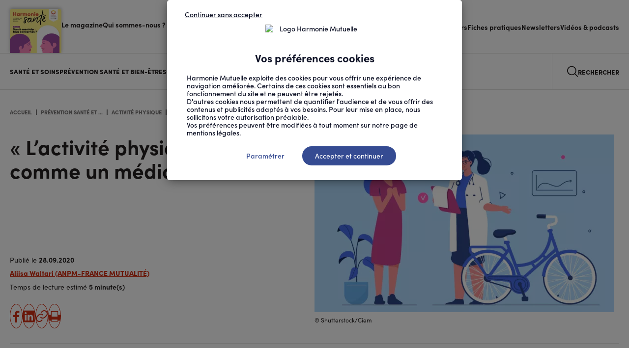

--- FILE ---
content_type: text/html; charset=UTF-8
request_url: https://www.harmonie-sante.fr/prevention-sante-bien-etre/activite-physique/lactivite-physique-agit-medicament
body_size: 83803
content:
<!DOCTYPE html>
<html lang="fr" dir="ltr" prefix="content: http://purl.org/rss/1.0/modules/content/  dc: http://purl.org/dc/terms/  foaf: http://xmlns.com/foaf/0.1/  og: http://ogp.me/ns#  rdfs: http://www.w3.org/2000/01/rdf-schema#  schema: http://schema.org/  sioc: http://rdfs.org/sioc/ns#  sioct: http://rdfs.org/sioc/types#  skos: http://www.w3.org/2004/02/skos/core#  xsd: http://www.w3.org/2001/XMLSchema# ">
  <head>
    <meta charset="utf-8" />
<meta name="description" content="Prescrire du sport sur ordonnance, c’est possible depuis quelques années. Le médecin Alexandre Fletz, nous parle de tous les bienfaits de l’activité physique sur l’organisme." />
<link rel="canonical" href="https://www.harmonie-sante.fr/prevention-sante-bien-etre/activite-physique/lactivite-physique-agit-medicament" />
<link rel="image_src" href="https://www.harmonie-sante.fr/sites/default/files/styles/share_facebook/public/2020/09/activite-psysique.jpg?itok=zbw19dlE" />
<meta property="og:site_name" content="Harmonie Santé" />
<meta property="og:url" content="https://www.harmonie-sante.fr/prevention-sante-bien-etre/activite-physique/lactivite-physique-agit-medicament" />
<meta property="og:title" content="« L’activité physique agit comme un médicament » | Harmonie Santé" />
<meta property="og:description" content="Prescrire du sport sur ordonnance, c’est possible depuis quelques années. Le médecin Alexandre Fletz, nous parle de tous les bienfaits de l’activité physique sur l’organisme." />
<meta property="og:image" content="https://www.harmonie-sante.fr/sites/default/files/styles/share_facebook/public/2020/09/activite-psysique.jpg?itok=zbw19dlE" />
<meta property="og:image:url" content="https://www.harmonie-sante.fr/sites/default/files/styles/share_facebook/public/2020/09/activite-psysique.jpg?itok=zbw19dlE" />
<meta property="og:image:secure_url" content="https://www.harmonie-sante.fr/sites/default/files/styles/share_facebook/public/2020/09/activite-psysique.jpg?itok=zbw19dlE" />
<meta name="twitter:card" content="summary_large_image" />
<meta name="twitter:description" content="Prescrire du sport sur ordonnance, c’est possible depuis quelques années. Le médecin Alexandre Fletz, nous parle de tous les bienfaits de l’activité physique sur l’organisme." />
<meta name="twitter:title" content="« L’activité physique agit comme un médicament »" />
<meta name="twitter:image" content="https://www.harmonie-sante.fr/sites/default/files/styles/share_twitter/public/2020/09/activite-psysique.jpg?itok=tKkOnbBZ" />
<meta name="facebook-domain-verification" content="x728ctl3s08nxx1bg46dd0c0b33wtp" />
<meta name="Generator" content="Drupal 10 (https://www.drupal.org)" />
<meta name="MobileOptimized" content="width" />
<meta name="HandheldFriendly" content="true" />
<meta name="viewport" content="width=device-width, initial-scale=1.0" />
<script type="text/javascript" defer>var tc_vars = {"env_work":"prod","env_ati_id":"576089","env_url":"https:\/\/www.harmonie-sante.fr\/prevention-sante-bien-etre\/activite-physique\/lactivite-physique-agit-medicament","site_name":"harmonie_sante","page_level_name":"editorial","page_name":"article","page_cat1_name":"prevention_sante_et_bien-etre","page_cat2_name":"activite_physique","article_type":"texte","article_update":"non"}</script>
<script type="text/javascript" defer src="//cdn.tagcommander.com/5040/tc_Multisite_Head.js"></script>
<script type="text/javascript" defer src="//cdn.tagcommander.com/5040/tc_Multisite_Medias.js"></script>
<script type="application/ld+json">{
    "@context": "https://schema.org",
    "@graph": [
        {
            "@type": "NewsArticle",
            "headline": "« L’activité physique agit comme un médicament »",
            "image": {
                "@type": "ImageObject",
                "url": "/sites/default/files/2020/09/activite-psysique.jpg",
                "width": "200",
                "height": "100"
            },
            "datePublished": "lun 28/09/2020 - 11:00",
            "dateModified": "jeu 12/06/2025 - 09:02",
            "isAccessibleForFree": "True",
            "author": {
                "@type": "Person",
                "name": "Aliisa Waltari (ANPM-FRANCE MUTUALITÉ)",
                "url": "https://www.harmonie-sante.fr/aliisa-waltari-anpm-france-mutualite-2715"
            },
            "publisher": {
                "@type": "Organization",
                "name": "Harmonie santé",
                "logo": {
                    "@type": "ImageObject",
                    "url": "https://www.harmonie-sante.fr/web/themes/custom/customer/images/logo.svg"
                }
            },
            "mainEntityOfPage": "https://www.harmonie-sante.fr/prevention-sante-bien-etre/activite-physique/lactivite-physique-agit-medicament"
        },
        {
            "@type": "Organization",
            "description": "Prescrire du sport sur ordonnance, c’est possible depuis quelques années. Le médecin Alexandre Fletz, nous parle de tous les bienfaits de l’activité physique sur l’organisme.",
            "name": "Harmonie Santé",
            "url": "https://www.harmonie-sante.fr/Prescrire du sport sur ordonnance, c’est possible depuis quelques années. Le médecin Alexandre Fletz, nous parle de tous les bienfaits de l’activité physique sur l’organisme.",
            "telephone": "07 85 90 20 42",
            "contactPoint": {
                "@type": "ContactPoint",
                "email": "contact@harmonie-sante.fr"
            },
            "image": {
                "@type": "ImageObject",
                "url": "https://www.harmonie-sante.fr/themes/custom/customer/images/logo.svg"
            },
            "logo": {
                "@type": "ImageObject",
                "url": "https://www.harmonie-sante.fr/web/themes/custom/customer/images/logo.svg"
            },
            "address": {
                "@type": "PostalAddress",
                "streetAddress": "143 rue Blomet",
                "addressLocality": "Paris",
                "addressRegion": "FR",
                "postalCode": "75015",
                "addressCountry": "Ile-de-France"
            }
        },
        {
            "@type": "WebPage",
            "breadcrumb": {
                "@type": "BreadcrumbList",
                "itemListElement": [
                    {
                        "@type": "ListItem",
                        "position": 1,
                        "name": "Accueil",
                        "item": "https://www.harmonie-sante.fr/"
                    },
                    {
                        "@type": "ListItem",
                        "position": 2,
                        "name": "Prévention santé et ...",
                        "item": "https://www.harmonie-sante.fr/prevention-sante-bien-etre"
                    },
                    {
                        "@type": "ListItem",
                        "position": 3,
                        "name": "Activité physique",
                        "item": "https://www.harmonie-sante.fr/prevention-sante-bien-etre/activite-physique"
                    },
                    {
                        "@type": "ListItem",
                        "position": 4,
                        "name": "« L’activité physiqu...",
                        "item": "https://www.harmonie-sante.fr/prevention-sante-bien-etre/activite-physique/lactivite-physique-agit-medicament"
                    }
                ]
            }
        },
        {
            "@type": "WebSite",
            "url": "https://www.harmonie-sante.fr",
            "potentialAction": {
                "@type": "SearchAction",
                "target": {
                    "@type": "EntryPoint",
                    "urlTemplate": "https://www.harmonie-sante.fr/recherche?search_api_fulltext={search_term_string}"
                },
                "query-input": "required name=search_term_string"
            }
        }
    ]
}</script>
<link rel="icon" href="/themes/custom/customer/favicon.ico" type="image/vnd.microsoft.icon" />

    <title>« L’activité physique agit comme un médicament » | Harmonie Santé</title>
    <link rel="stylesheet" media="all" href="/themes/contrib/stable/css/core/components/progress.module.css?t8wu49" />
<link rel="stylesheet" media="all" href="/themes/contrib/stable/css/core/components/ajax-progress.module.css?t8wu49" />
<link rel="stylesheet" media="all" href="/themes/contrib/stable/css/system/components/align.module.css?t8wu49" />
<link rel="stylesheet" media="all" href="/themes/contrib/stable/css/system/components/fieldgroup.module.css?t8wu49" />
<link rel="stylesheet" media="all" href="/themes/contrib/stable/css/system/components/container-inline.module.css?t8wu49" />
<link rel="stylesheet" media="all" href="/themes/contrib/stable/css/system/components/clearfix.module.css?t8wu49" />
<link rel="stylesheet" media="all" href="/themes/contrib/stable/css/system/components/details.module.css?t8wu49" />
<link rel="stylesheet" media="all" href="/themes/contrib/stable/css/system/components/hidden.module.css?t8wu49" />
<link rel="stylesheet" media="all" href="/themes/contrib/stable/css/system/components/item-list.module.css?t8wu49" />
<link rel="stylesheet" media="all" href="/themes/contrib/stable/css/system/components/js.module.css?t8wu49" />
<link rel="stylesheet" media="all" href="/themes/contrib/stable/css/system/components/nowrap.module.css?t8wu49" />
<link rel="stylesheet" media="all" href="/themes/contrib/stable/css/system/components/position-container.module.css?t8wu49" />
<link rel="stylesheet" media="all" href="/themes/contrib/stable/css/system/components/reset-appearance.module.css?t8wu49" />
<link rel="stylesheet" media="all" href="/themes/contrib/stable/css/system/components/resize.module.css?t8wu49" />
<link rel="stylesheet" media="all" href="/themes/contrib/stable/css/system/components/system-status-counter.css?t8wu49" />
<link rel="stylesheet" media="all" href="/themes/contrib/stable/css/system/components/system-status-report-counters.css?t8wu49" />
<link rel="stylesheet" media="all" href="/themes/contrib/stable/css/system/components/system-status-report-general-info.css?t8wu49" />
<link rel="stylesheet" media="all" href="/themes/contrib/stable/css/system/components/tablesort.module.css?t8wu49" />
<link rel="stylesheet" media="all" href="/themes/contrib/stable/css/views/views.module.css?t8wu49" />
<link rel="stylesheet" media="all" href="/modules/contrib/captcha/css/captcha.css?t8wu49" />
<link rel="stylesheet" media="all" href="/modules/contrib/paragraphs/css/paragraphs.unpublished.css?t8wu49" />
<link rel="stylesheet" media="all" href="/modules/contrib/social_media/css/social_media.css?t8wu49" />
<link rel="stylesheet" media="all" href="/themes/contrib/stable/css/core/assets/vendor/normalize-css/normalize.css?t8wu49" />
<link rel="stylesheet" media="all" href="/themes/contrib/stable/css/core/normalize-fixes.css?t8wu49" />
<link rel="stylesheet" media="all" href="/themes/contrib/classy/css/components/messages.css?t8wu49" />
<link rel="stylesheet" media="all" href="/themes/contrib/classy/css/components/node.css?t8wu49" />
<link rel="stylesheet" media="all" href="/themes/contrib/classy/css/components/progress.css?t8wu49" />
<link rel="stylesheet" media="all" href="https://use.typekit.net/nxc3knc.css" />
<link rel="stylesheet" media="all" href="/themes/custom/customer/css/style.css?t8wu49" />

    <script src="/themes/custom/customer/js/kameleoon.js?t8wu49"></script>
<script src="//tplvfmrqbj.kameleoon.io/engine.js" async="async" fetchpriority="high"></script>

  </head>
  <body class="not-front path-node page-node-type-article">
    
      <div class="dialog-off-canvas-main-canvas" data-off-canvas-main-canvas>
    



<header class="header" role="banner">
  

<ul class="skip-link">
      <li>
      <a href="#header-nav">Menu</a>
    </li>
    <li>
      <a href="#collapsible-modal-search-form">Rechercher</a>
    </li>
    <li>
      <a href="#main-content">Aller au contenu principal</a>
    </li>
    <li>
      <a href="#footer">Navigation pied de page</a>
    </li>
  </ul>

  <div id="header-nav" class="header-wrapper">
    <div class="header-top">
      <div class="header-top-wrapper layout-container">
        <div class="header-top-menu header-top-menu-left">
          
  
<div id="block-image-magazine" class="block block-customer-specifics block-image-magazine-block">
      


<div class="image-magazine">
  <a href="/edition/nationale" title="Lire le magazine" target="_blank">
    
  

  
  




    
    
  
    
  


    <div class="a11y-media  is-img">
    <div class="a11y-media-wrapper">
                      <img src="/sites/default/files/styles/magazine_footer/public/images/Mag%2080%20-%20sant%C3%A9%20mentale.jpg.webp?itok=EvS1tYoa" alt="édition 80"  class="a11y-media-img" loading="lazy">
          
    </div>

      </div>


  </a>
</div>
  </div>

          <nav role="navigation" aria-labelledby="block-header-left-heading" id="block-header-left" class="block block-menu navigation menu--header-left">
                        
  <p class="visually-hidden" id="block-header-left-heading">Navigation supérieure gauche</p>
    

                
  
          <ul class="menu">
    
                <li class="menu-item">
        <a href="/edition/nationale" target="_blank" class="menu-link" data-drupal-link-system-path="edition/nationale">Le magazine</a>

              </li>
                <li class="menu-item">
        <a href="/qui-sommes-nous" class="menu-link" data-drupal-link-system-path="node/25">Qui sommes-nous ?</a>

              </li>
        </ul>
  


    </nav>

        </div>

        <div class="header-top-logo">
          
  
<div id="block-sitebranding" class="block block-system block-system-branding-block">
  
    

                    <a href="/" title="Harmonie Santé - Accueil" rel="home" class="site-logo">
          <img src="/themes/custom/customer/images/logo.svg" alt="Harmonie Santé - Accueil"/>
        </a>
          
    
      </div>

        </div>

        <div class="header-top-menu header-top-menu-right">
          <nav role="navigation" aria-labelledby="block-header-right-heading" id="block-header-right" class="block block-menu navigation menu--header-right">
                        
  <p class="visually-hidden" id="block-header-right-heading">Navigation supérieure droite</p>
    

                
  
          <ul class="menu">
    
                <li class="menu-item">
        <a href="/nos-dossiers" class="menu-link" data-drupal-link-system-path="node/24">Dossiers</a>

              </li>
                <li class="menu-item">
        <a href="/nos-fiches-pratiques-4422" class="menu-link" data-drupal-link-system-path="node/4422">Fiches pratiques</a>

              </li>
                <li class="menu-item">
        <a href="/newsletters" class="menu-link" data-drupal-link-system-path="node/4564">Newsletters</a>

              </li>
                <li class="menu-item">
        <a href="/videos-podcasts-27" class="menu-link" data-drupal-link-system-path="node/27">Vidéos &amp; podcasts</a>

              </li>
        </ul>
  


    </nav>

        </div>
      </div>
    </div>

    <div class="header-nav">
      <div class="header-nav-wrapper layout-container">
        <div class="header-nav-menu">
          





<div id="collapsible-modal-main-menu" class="js-collapsible-modal collapsible-modal-main-menu" role="presentation" aria-labelledby="collapsible-modal-main-menu-id-59164318923">
  <button type="button" id="collapsible-modal-main-menu-id-59164318923" class="js-collapsible-modal-cta collapsible-modal-main-menu-cta "
          aria-controls="collapsible-modal-main-menu-ctrl-59164318924">
                  <span class="icon-menu">
                <span></span>
                <span></span>
                <span></span>
              </span>
              <span class="visually-hidden">Menu</span>
              </button>

  <div id="collapsible-modal-main-menu-ctrl-59164318924" class="collapsible-modal-main-menu-container" role="dialog" aria-label="Nom de la modale"
       aria-modal="true">
    <div class="js-collapsible-modal-content collapsible-modal-main-menu-content layout-container" role="document">
      <button type="button" title="Fermer"
              class="js-collapsible-modal-cta-close collapsible-modal-main-menu-cta-close btn-A i-a11y i-inline-flex i-after i-close" >
                  <span>Fermer</span>
              </button>

                    <div class="header-nav-logo">
                <img src="/themes/custom/customer/images/logo-white.svg" alt="Harmonie Santé" loading="lazy">
              </div>

              <div class="header-nav-menu-main">
                <nav role="navigation" aria-labelledby="block-mainnavigation-heading" id="block-mainnavigation" class="block block-menu navigation menu--main">
                        
  <p class="visually-hidden" id="block-mainnavigation-heading">Navigation principale</p>
    

                
  
          <ul class="menu">
    
                <li class="menu-item menu-item--expanded">
                  <button class="menu-link no-link" type="button" aria-expanded="false">Santé et soins</button>
        
                    
          <ul class="submenu submenu-lvl-1">
    
                <li class="menu-item">
                  <a href="/sante-soins/acces-aux-soins" class="menu-link" data-drupal-link-system-path="node/3">Accès aux soins</a>
        
              </li>
                <li class="menu-item">
                  <a href="/sante-soins/innovations" class="menu-link" data-drupal-link-system-path="node/4">Innovations</a>
        
              </li>
                <li class="menu-item">
                  <a href="/sante-soins/maladies-traitements" class="menu-link" data-drupal-link-system-path="node/5">Maladies et traitements</a>
        
              </li>
                <li class="menu-item">
                  <a href="/sante-soins" class="menu-link" data-drupal-link-system-path="node/2">Tous les articles</a>
        
              </li>
        </ul>
  
              </li>
                <li class="menu-item menu-item--expanded">
                  <button class="menu-link no-link" type="button" aria-expanded="false">Prévention santé et bien-être</button>
        
                    
          <ul class="submenu submenu-lvl-1">
    
                <li class="menu-item">
                  <a href="/prevention-sante-bien-etre/activite-physique" class="menu-link" data-drupal-link-system-path="node/7">Activité physique</a>
        
              </li>
                <li class="menu-item">
                  <a href="/prevention-sante-bien-etre/alimentation" class="menu-link" data-drupal-link-system-path="node/8">Alimentation</a>
        
              </li>
                <li class="menu-item">
                  <a href="/prevention-sante-bien-etre/environnement" class="menu-link" data-drupal-link-system-path="node/9">Environnement</a>
        
              </li>
                <li class="menu-item">
                  <a href="/prevention-sante-bien-etre/psychologie" class="menu-link" data-drupal-link-system-path="node/10">Psychologie</a>
        
              </li>
                <li class="menu-item">
                  <a href="/prevention-sante-bien-etre" class="menu-link" data-drupal-link-system-path="node/6">Tous les articles</a>
        
              </li>
        </ul>
  
              </li>
                <li class="menu-item menu-item--expanded">
                  <button class="menu-link no-link" type="button" aria-expanded="false">Société</button>
        
                    
          <ul class="submenu submenu-lvl-1">
    
                <li class="menu-item">
                  <a href="/societe/aide-personne" class="menu-link" data-drupal-link-system-path="node/13">Aide à la personne</a>
        
              </li>
                <li class="menu-item">
                  <a href="/societe/au-quotidien" class="menu-link" data-drupal-link-system-path="node/14">Au quotidien</a>
        
              </li>
                <li class="menu-item">
                  <a href="/societe/handicap" class="menu-link" data-drupal-link-system-path="node/15">Handicap</a>
        
              </li>
                <li class="menu-item">
                  <a href="/societe/initiatives-solidaires" class="menu-link" data-drupal-link-system-path="node/16">Initiatives solidaires</a>
        
              </li>
                <li class="menu-item">
                  <a href="/societe/vivre-ensemble" class="menu-link" data-drupal-link-system-path="node/17">Vivre ensemble</a>
        
              </li>
                <li class="menu-item">
                  <a href="/societe" class="menu-link" data-drupal-link-system-path="node/12">Tous les articles</a>
        
              </li>
        </ul>
  
              </li>
                <li class="menu-item menu-item--expanded">
                  <button class="menu-link no-link" type="button" aria-expanded="false">Protection sociale</button>
        
                    
          <ul class="submenu submenu-lvl-1">
    
                <li class="menu-item">
                  <a href="/protection-sociale/droits-demarches" class="menu-link" data-drupal-link-system-path="node/19">Droits et démarches</a>
        
              </li>
                <li class="menu-item">
                  <a href="/protection-sociale/mutuelle" class="menu-link" data-drupal-link-system-path="node/20">Mutuelle</a>
        
              </li>
                <li class="menu-item">
                  <a href="/protection-sociale/prevoyance" class="menu-link" data-drupal-link-system-path="node/21">Prévoyance</a>
        
              </li>
                <li class="menu-item">
                  <a href="/protection-sociale" class="menu-link" data-drupal-link-system-path="node/18">Tous les articles</a>
        
              </li>
        </ul>
  
              </li>
                <li class="menu-item menu-item--expanded">
                  <button class="menu-link no-link" type="button" aria-expanded="false">Santé au travail</button>
        
                    
          <ul class="submenu submenu-lvl-1">
    
                <li class="menu-item">
                  <a href="/sante-au-travail/maintien-emploi-inclusion" class="menu-link" data-drupal-link-system-path="node/4818">Maintien en emploi et inclusion</a>
        
              </li>
                <li class="menu-item">
                  <a href="/sante-au-travail/organisation-evolution-du-travail" class="menu-link" data-drupal-link-system-path="node/4819">Organisation et évolution du travail</a>
        
              </li>
                <li class="menu-item">
                  <a href="/sante-au-travail/prevention-risques" class="menu-link" data-drupal-link-system-path="node/4820">Prévention des risques</a>
        
              </li>
                <li class="menu-item">
                  <a href="/sante-au-travail" class="menu-link" data-drupal-link-system-path="node/4817">Tous les articles</a>
        
              </li>
        </ul>
  
              </li>
        </ul>
  


    </nav>

              </div>

              <div class="header-nav-menu-right">
                <nav role="navigation" aria-labelledby="block-header-left-heading" id="block-header-left" class="block block-menu navigation menu--header-left">
                        
  <p class="visually-hidden" id="block-header-left-heading">Navigation supérieure gauche</p>
    

                
  
          <ul class="menu">
    
                <li class="menu-item">
        <a href="/edition/nationale" target="_blank" class="menu-link" data-drupal-link-system-path="edition/nationale">Le magazine</a>

              </li>
                <li class="menu-item">
        <a href="/qui-sommes-nous" class="menu-link" data-drupal-link-system-path="node/25">Qui sommes-nous ?</a>

              </li>
        </ul>
  


    </nav>

                <nav role="navigation" aria-labelledby="block-header-right-mobile-heading" id="block-header-right-mobile" class="block block-menu navigation menu--header-right">
                        
  <p class="visually-hidden" id="block-header-right-mobile-heading">Navigation supérieure droite (mobile)</p>
    

                
  
          <ul class="menu">
    
                <li class="menu-item">
        <a href="/nos-dossiers" class="menu-link" data-drupal-link-system-path="node/24">Dossiers</a>

              </li>
                <li class="menu-item">
        <a href="/nos-fiches-pratiques-4422" class="menu-link" data-drupal-link-system-path="node/4422">Fiches pratiques</a>

              </li>
                <li class="menu-item">
        <a href="/newsletters" class="menu-link" data-drupal-link-system-path="node/4564">Newsletters</a>

              </li>
                <li class="menu-item">
        <a href="/videos-podcasts-27" class="menu-link" data-drupal-link-system-path="node/27">Vidéos &amp; podcasts</a>

              </li>
        </ul>
  


    </nav>

              </div>

                </div>
  </div>
</div>
        </div>

        <div class="header-nav-logo">
          
  
<div id="block-sitebranding-mobile" class="block block-system block-system-branding-block">
  
    

                    <a href="/" title="Harmonie Santé - Accueil" rel="home" class="site-logo">
          <img src="/themes/custom/customer/images/logo.svg" alt="Harmonie Santé - Accueil"/>
        </a>
          
    
      </div>

        </div>

        <div class="header-nav-search">
                    





<div id="collapsible-modal-search-form" class="js-collapsible-modal collapsible-modal-search-form" role="presentation" aria-labelledby="collapsible-modal-search-form-id-59199137112">
  <button type="button" id="collapsible-modal-search-form-id-59199137112" class="js-collapsible-modal-cta collapsible-modal-search-form-cta i-a11y i-inline-flex i-before i-search"
          aria-controls="collapsible-modal-search-form-ctrl-59199137113">
          <span>Rechercher</span>
      </button>

  <div id="collapsible-modal-search-form-ctrl-59199137113" class="collapsible-modal-search-form-container" role="dialog" aria-label="Rechercher"
       aria-modal="true">
    <div class="js-collapsible-modal-content collapsible-modal-search-form-content layout-container" role="document">
      <button type="button" title="Fermer"
              class="js-collapsible-modal-cta-close collapsible-modal-search-form-cta-close btn-A i-a11y i-inline-flex i-after i-close" >
                  <span>Fermer</span>
              </button>

                    
  
<div id="block-search-bar" class="block block-customer-specifics block-search-bar">
      


<div class="search-bar">
  <div class="search-bar-form"><div>
  <form class="views-exposed-form search-form" data-drupal-selector="views-exposed-form-global-search-block-1" action="/recherche" method="get" id="views-exposed-form-global-search-block-1" accept-charset="UTF-8">
    

<div class="js-form-item form-item form-type-search js-form-type-textfield form-type-textfield js-form-item-search-api-fulltext form-item-search-api-fulltext">
      <label for="edit-search-api-fulltext--2">
    Rechercher</label>
  
  
  
  <input placeholder="Recherche sur le site" class="form-search form-text" data-drupal-selector="edit-search-api-fulltext" type="text" id="edit-search-api-fulltext--2" name="search_api_fulltext" value="" size="30" maxlength="128" />


  
  
    
  </div>
<div data-drupal-selector="edit-actions" class="form-actions js-form-wrapper form-wrapper" id="edit-actions--3"><button class="i-a11y i-before i-inline i-search button js-form-submit form-submit" data-drupal-selector="edit-submit" type="submit" id="edit-submit--3" name="op" value="rechercher">
  <span class="form-submit-text">rechercher</span>
</button>

</div>


  </form>
</div>
</div>
  <div class="search-bar-wrapper">
    <div class="search-bar-result">
      <div class="search-bar-result-info" aria-live="polite">
            </div>
      
  
<div class="view view-global-search view-id-global_search view-display-id-block_1 js-view-dom-id-cd22634fecf6f9840785ea2db2cae5788e97abf13a53a9d9dd079b8842f652e6">
          <p class="search-bar-result-title" role="heading" aria-level="2">
      Résultats de la recherche : 0 article(s)
    </p>
      
    
    
    
    </div>

    </div>
    <div class="search-bar-dossier">
      <p class="search-bar-dossier-title" role="heading" aria-level="2">Les dossiers à la une</p>
      <div class="item-list"><ul><li>


  
<article about="/sante-soins/maladies-traitements/dossier/dejouer-fake-news-sante" class="node node--type-dossier node--promoted node--view-mode-teaser-search">
  



<div class="dossier type-horizontal">
  <div class="dossier-media">
                
  

  
            






    
    
  
    
  


    <div class="a11y-media  is-img">
    <div class="a11y-media-wrapper">
                  <picture>
                  <source srcset="/sites/default/files/styles/teaser_dossier_medium/public/images/illustration_dossier_fake_news.jpg.webp?itok=ZfU-IAp3 1x" media="(min-width: 891px)" type="image/webp" width="231" height="210"/>
                  <source srcset="/sites/default/files/styles/teaser_dossier_xsmall/public/images/illustration_dossier_fake_news.jpg.webp?itok=VzrkK6zo 1x" media="(min-width: 411px)" type="image/webp" width="610" height="469"/>
                      <img src="/sites/default/files/styles/teaser_dossier_fallback/public/images/illustration_dossier_fake_news.jpg.webp?itok=NtqHSs5m" alt="Dossier illustration fake news"  class="a11y-media-img" loading="lazy">
              </picture>
      
    </div>

      </div>


      

      
  </div>

  <div class="dossier-content">
    <div class="dossier-content-top">
              
              
      <p class="dossier-title"           role="heading" aria-level="3"
        >
        <a href="/sante-soins/maladies-traitements/dossier/dejouer-fake-news-sante">
          <span class="field field--name-title field--type-string field--label-hidden">Déjouer les fake news en santé</span>

        </a>
      </p>

      
      <p class="dossier-teaser">          Les fausses informations sur la santé peuvent nous inciter à faire de mauvais choix, et ainsi nous mettre en danger. Alors quels sont les bons...
      </p>

          </div>

    <p class="dossier-content-bottom" aria-hidden="true">
                        Découvrir le dossier
                  </p>
  </div>
</div>
</article>
</li><li>


  
<article about="/dossier/urgences-mode-demploi-4776" class="node node--type-dossier node--view-mode-teaser-search">
  



<div class="dossier type-horizontal">
  <div class="dossier-media">
                
  

  
            






    
    
  
    
  


    <div class="a11y-media  is-img">
    <div class="a11y-media-wrapper">
                  <picture>
                  <source srcset="/sites/default/files/styles/teaser_dossier_medium/public/images/image_dossier_urgences_harmonie_sante.jpg.webp?itok=DwNxEqx2 1x" media="(min-width: 891px)" type="image/webp" width="231" height="210"/>
                  <source srcset="/sites/default/files/styles/teaser_dossier_xsmall/public/images/image_dossier_urgences_harmonie_sante.jpg.webp?itok=dJGztZyM 1x" media="(min-width: 411px)" type="image/webp" width="610" height="469"/>
                      <img src="/sites/default/files/styles/teaser_dossier_fallback/public/images/image_dossier_urgences_harmonie_sante.jpg.webp?itok=3JrFUnOI" alt="Urgences : mode d’emploi"  class="a11y-media-img" loading="lazy">
              </picture>
      
    </div>

      </div>


      

      
  </div>

  <div class="dossier-content">
    <div class="dossier-content-top">
              
              
      <p class="dossier-title"           role="heading" aria-level="3"
        >
        <a href="/dossier/urgences-mode-demploi-4776">
          <span class="field field--name-title field--type-string field--label-hidden">Urgences : mode d’emploi </span>

        </a>
      </p>

      
      <p class="dossier-teaser">          Plus de 20 millions de Français passent aux urgences chaque année. Comment savoir si c’est une urgence ? Qui dois-je appeler ? Explications.
      </p>

          </div>

    <p class="dossier-content-bottom" aria-hidden="true">
                        Découvrir le dossier
                  </p>
  </div>
</div>
</article>
</li></ul></div>
    </div>
  </div>
</div>
  </div>

                </div>
  </div>
</div>
        </div>
      </div>
    </div>
  </div>
</header>

<main role="main" class="main" id="main-content">
        <div class="region region-content">
    <div data-drupal-messages-fallback class="hidden"></div>
  
<div id="block-mainpagecontent" class="block block-system block-system-main-block">
  
    

      


                      

<article about="/prevention-sante-bien-etre/activite-physique/lactivite-physique-agit-medicament" class="node node--type-article node--promoted node--view-mode-full">
  <div class="theme-article">
    


<div class="heading">

      <div class="layout-container">
  
          <div class="heading-base-breadcrumb">
        
  <nav class="breadcrumb" role="navigation" aria-labelledby="system-breadcrumb">
    <p id="system-breadcrumb" class="visually-hidden">Fil d'Ariane</p>
    <ol>
              <li>
                      <a href="/">Accueil</a>
                  </li>
              <li>
                      <a href="/prevention-sante-bien-etre">Prévention santé et ...</a>
                  </li>
              <li>
                      <a href="/prevention-sante-bien-etre/activite-physique">Activité physique</a>
                  </li>
              <li aria-current="page">
                      « L’activité physiqu...
                  </li>
          </ol>
  </nav>

      </div>
    
    <div class="heading-container">
      <div class="heading-content">
        
        
        <div class="heading-wrapper">
          <h1 class="heading-title">
            <span class="field field--name-title field--type-string field--label-hidden">« L’activité physique agit comme un médicament »</span>

          </h1>

                  </div>

                  <p class="heading-info">
            Publié le <strong>          <time datetime="2020-09-28T09:00:06Z" class="datetime">28.09.2020</time>

      </strong></p>
        
                              <p class="heading-info">
                        <a href="/aliisa-waltari-anpm-france-mutualite-2715" hreflang="fr">Aliisa Waltari (ANPM-FRANCE MUTUALITÉ)</a>      
            </p>
                                        <p class="heading-info">
                Temps de lecture estimé <strong>          5 minute(s)

      </strong>

            </p>
                  
                  <div class="heading-share">
            
  
<div class="block block-social-media block-social-sharing-block">
  
    

      









<div class="social type-share">
  
      <ul class="social-list">
                              <li>
          <a target="_blank"  rel="noopener noreferrer"  data-tagcommander="facebook"  href="http://www.facebook.com/share.php?u=https://www.harmonie-sante.fr/prevention-sante-bien-etre/activite-physique/lactivite-physique-agit-medicament&amp;title=%C2%AB%20L%E2%80%99activit%C3%A9%20physique%20agit%20comme%20un%20m%C3%A9dicament%20%C2%BB"
             class="icon icon-before i-facebook social-cta i-a11y i-before"
             title="  partager sur facebook (nouvelle fenêtre)">
            <span class="visually-hidden">  partager sur facebook</span>
          </a>
        </li>
                              <li>
          <a target="_blank"  rel="noopener noreferrer"  data-tagcommander="linkedin"  href="http://www.linkedin.com/shareArticle?url=https://www.harmonie-sante.fr/prevention-sante-bien-etre/activite-physique/lactivite-physique-agit-medicament&amp;title=%C2%AB%20L%E2%80%99activit%C3%A9%20physique%20agit%20comme%20un%20m%C3%A9dicament%20%C2%BB"
             class="icon icon-before i-linkedin social-cta i-a11y i-before"
             title="  partager sur linkedin (nouvelle fenêtre)">
            <span class="visually-hidden">  partager sur linkedin</span>
          </a>
        </li>
      
              <li>
          <button type="button" class="social-cta i-a11y i-before i-link" data-tagcommander="copier_url"
                  title="Copier l'URL dans le presse-papier">
            <span class="visually-hidden">Copier l'URL</span>
          </button>
        </li>
              <li>
          <button type="button" class="social-cta i-a11y i-before i-print" data-tagcommander="imprimer"
                  >
            <span class="visually-hidden">Imprimer</span>
          </button>
        </li>
          </ul>
  </div>

  </div>

          </div>
              </div>

              <div class="heading-aside">
          
          
                                
  

  
            
  





    
    
  
    
  

  <figure role="group" aria-label=" Shutterstock/Ciem" class="a11y-media  is-img">
    <div class="a11y-media-wrapper">
                      <picture>
                  <source srcset="/sites/default/files/styles/big_picture_large/public/2020/09/activite-psysique.jpg.webp?itok=_kfltWJd 1x" media="(min-width: 1141px)" type="image/webp" width="610" height="362"/>
                  <source srcset="/sites/default/files/styles/big_picture_medium/public/2020/09/activite-psysique.jpg.webp?itok=puhkw3Wh 1x" media="(min-width: 891px)" type="image/webp" width="487" height="289"/>
                  <source srcset="/sites/default/files/styles/big_picture/public/2020/09/activite-psysique.jpg.webp?itok=dtBceqU5 1x" media="(min-width: 651px)" type="image/webp" width="850" height="505"/>
                  <source srcset="/sites/default/files/styles/big_picture_xsmall/public/2020/09/activite-psysique.jpg.webp?itok=xLtRl-dN 1x" media="(min-width: 411px)" type="image/webp" width="610" height="362"/>
                      <img src="/sites/default/files/styles/big_picture_fallback/public/2020/09/activite-psysique.jpg.webp?itok=KwfHmQW_" alt="« L’activité physique agit comme un médicament »"  class="a11y-media-img" loading="lazy">
              </picture>
      

      <figcaption class="a11y-media-caption">
        <div class="a11y-media-caption-wrapper">
          
                      <span>&copy; Shutterstock/Ciem</span>
                  </div>
      </figcaption>
    </div>

      </figure>


      

      
                  </div>
          </div>

      </div>
  </div>

    


<div class="layout-container">
  <div class="layout-column type-article">
    
    <div class="layout-column-main">        <p class="teaser">
                    Prescrire du sport sur ordonnance, c’est possible depuis quelques années. Le médecin Alexandre Fletz, nous parle de tous les bienfaits de l’activité physique sur l’organisme.  
      
        </p>

                    <div class="paragraph paragraph--type--text paragraph--view-mode--default">
            <div class="text-formatted">
          <p>
  
  
<div class="align-left media media--type-image media--view-mode-wysiwyg">
  




    
    
            
    
  


    <div class="a11y-media  is-img">
    <div class="a11y-media-wrapper">
                      <img src="/sites/default/files/styles/medium/public/2020/09/alexandre-feltz.jpg.webp?itok=D4cX3TBs" alt="« L’activité physique agit comme un médicament »" longdesc="#a11y_media_description_59089977144" class="a11y-media-img" loading="lazy">
          
    </div>

          <div id="a11y_media_description_59089977144" class="a11y-media-description">
            




<div class="js-collapsible collapsible-description " data-collapsible-close="false">

  <button type="button" class="js-collapsible-cta collapsible-description-cta i-a11y i-after i-inline i-arrow-down" aria-controls="collapsible-description-5908933056" aria-expanded="false">

            Description détaillée
        </button>

  <div id="collapsible-description-5908933056" class="js-collapsible-content collapsible-description-content ">

    <div class="collapsible-description-inner">
              <p>Alexandre Feltz portrait</p>
          </div>
  </div>
</div>
  
      </div>
      </div>

</div>
Alexandre Feltz est à l’origine de la création du sport santé, c’est-à-dire la prescription d’activité physique sur ordonnance. Médecin généraliste et maire adjoint de Strasbourg chargé de la santé publique et environnementale, il nous explique pourquoi ce dispositif a toute sa place dans une société qui s’apprête à vivre avec le virus de la Covid-19.</p>
<p><strong>Qu’est-ce que le sport santé&nbsp;sur ordonnance ? </strong></p>
<p><strong>Alexandre Feltz :</strong> C’est la prescription d’activité physique sur ordonnance en prévention ou en soin des maladies chroniques, comme les maladies cardiovasculaires, l’hypertension ou le diabète. Évidemment, il ne s’agit pas de sport intensif : cela concerne <strong>toutes les activités physiques et sportives légères</strong> à modérées, mais aussi les modes de déplacement actifs, comme la marche ou le vélo. Pratiquer ces activités <strong>environ 30 minutes cinq fois par semaine</strong>, comme le préconise l’OMS, nous permet de rester en mouvement et en bonne santé. Il est donc absolument indispensable de <strong>réduire la sédentarité</strong> et d’augmenter l’activité physique. C’est ce que nous avons voulu faire en lançant le sport santé sur ordonnance à Strasbourg en 2012. Depuis, de nombreuses villes nous ont rejoints. Je coordonne actuellement <a href="http://www.villes-sante.com/" target="_blank" rel="noopener">le réseau national des Villes-santé de l’OMS</a>, qui réunit désormais à peu près 70 villes. Près de 35 ont développé cette initiative dans leur territoire.</p>
<h2>Une prescription du médecin généraliste</h2>
<p><strong>Concrètement, comment ça marche ? </strong></p>
<p><strong>A.F. :</strong> Le dispositif repose sur le médecin généraliste. C’est lui qui prescrit et met en contact le patient avec un des éducateurs sport santé du réseau. Ce dernier met ensuite en place, à l’issue <strong>d’un entretien motivationnel</strong>, un programme d’activité adapté à l’état de santé et aux capacités physiques du patient. Cet entretien est essentiel : c’est là qu’on explique au patient que se mettre en mouvement va faire baisser sa glycémie et sa tension artérielle, va améliorer son souffle, sa force, son énergie. L’activité physique agit donc comme un médicament.</p>
<p><strong>Ce dispositif est-il pris en charge par l’Assurance maladie ?</strong></p>
<p><strong>A.F. :</strong> Non, le sport sur ordonnance n’est pas encore financé au niveau national, et c’est bien là tout l’enjeu : généraliser le dispositif et le financer sur l’ensemble du territoire le rendrait accessible à tous et permettrait ainsi <strong>de lutter contre les inégalités de santé</strong>, parce que les populations qui souffrent le plus de la sédentarité sont aussi les plus précaires. Je rappelle qu’il existe une loi en France depuis 2017 : elle dit que tous les médecins traitants peuvent prescrire de l’activité physique aux personnes en affection longue durée. Malgré ça, il n’y a toujours <strong>pas de prise en charge nationale</strong>, qui pourrait avoir la forme d’un forfait de 100&nbsp;euros par bénéficiaire et par an. Il faut bien comprendre que l’activité physique est un gain pour le patient mais aussi pour la société. Rien qu’en favorisant l’usage du vélo, la Sécurité sociale économiserait 21&nbsp;millions d’euros chaque année. Lors de l’épidémie de la Covid-19, des initiatives ont été prises pour renforcer la promotion du vélo, notamment en créant des aménagements cyclables temporaires, mais ce n’est pas suffisant.</p>
<h2>«&nbsp;Faire de la marche active ou de vélo&nbsp;»</h2>
<p><strong>Justement, que peut apporter le sport santé dans une société qui se prépare à vivre à plus ou moins long terme avec le coronavirus ?</strong></p>
<p><strong>A.F. :</strong> Sa place est fondamentale. Le vélo est par exemple un mode de déplacement actif idéal en temps de Covid. Cependant, j’ai été très surpris que l’on veuille imposer le masque pendant la pratique du vélo. Heureusement, le Conseil d’État a cassé les arrêtés qui allaient dans ce sens. Plus qu’un moyen de transport, le vélo est avant tout l’occasion de faire de l’activité physique. Il développe le souffle, les capacités respiratoires et cardiaques. Et on sait que les personnes qui font des formes graves de Covid sont surtout celles qui ont des maladies chroniques. Par exemple, <strong>l’obésité et le surpoids </strong>sont reconnus comme des facteurs de risque importants de faire un Covid grave. La marche – comme le vélo – est un mode de déplacement actif très bon pour la santé. <strong>Faire de la marche active soutenue</strong>, à la limite de l’essoufflement, est très sport santé. Et c’est, pour certaines personnes qui n’ont pas la capacité de courir, la seule façon de pratiquer une activité physique. Je suis à nouveau surpris que des arrêtés imposent le masque pour les piétons 24h/24 et 7j/7 sur l’ensemble d’une grande ville, rendant cette activité sport santé très difficile pour certains patients.</p>
<p><strong>Au-delà de la prévention, on sait aussi que l’activité physique est nécessaire pour les patients qui on fait des formes sévères de Covid-19…</strong></p>
<p><strong>A.F. :</strong> Oui. Après une hospitalisation en service conventionnel ou en réanimation, ces patients, qui peuvent avoir des séquelles, ont besoin de reprendre une activité physique progressive et modérée. Dans les semaines qui viennent, ces patients pourront avoir accès au dispositif municipal de <strong>sport santé</strong>, et donc bénéficier d’une ordonnance de leur médecin généraliste pour <strong>un accompagnement à la reprise de l’activité physique</strong>. Être un malade Covid stabilisé mais ayant des séquelles deviendra donc un critère d’accès au sport santé au même titre qu’être atteint d’une maladie chronique.</p>

        </div>

      </div>

      

        


<div class="author">
      <div class="author-content">
              <p class="author-title">Rédigé par</p>
      
                    <ul>
                                  <li>
                    


<div class="author-detail">
  <p class="author-detail-name">
    
          <a href="https://www.harmonie-sante.fr/aliisa-waltari-anpm-france-mutualite-2715">
          <strong>Aliisa Waltari (ANPM-FRANCE MUTUALITÉ)</strong>
          </a>
      </p>

  </div>
                  </li>
                              </ul>
              </div>
  
      <div class="author-social">
      
  
<div class="block block-social-media block-social-sharing-block">
  
    

      









<div class="social type-share">
  
      <ul class="social-list">
                              <li>
          <a target="_blank"  rel="noopener noreferrer"  data-tagcommander="facebook"  href="http://www.facebook.com/share.php?u=https://www.harmonie-sante.fr/prevention-sante-bien-etre/activite-physique/lactivite-physique-agit-medicament&amp;title=%C2%AB%20L%E2%80%99activit%C3%A9%20physique%20agit%20comme%20un%20m%C3%A9dicament%20%C2%BB"
             class="icon icon-before i-facebook social-cta i-a11y i-before"
             title="  partager sur facebook (nouvelle fenêtre)">
            <span class="visually-hidden">  partager sur facebook</span>
          </a>
        </li>
                              <li>
          <a target="_blank"  rel="noopener noreferrer"  data-tagcommander="linkedin"  href="http://www.linkedin.com/shareArticle?url=https://www.harmonie-sante.fr/prevention-sante-bien-etre/activite-physique/lactivite-physique-agit-medicament&amp;title=%C2%AB%20L%E2%80%99activit%C3%A9%20physique%20agit%20comme%20un%20m%C3%A9dicament%20%C2%BB"
             class="icon icon-before i-linkedin social-cta i-a11y i-before"
             title="  partager sur linkedin (nouvelle fenêtre)">
            <span class="visually-hidden">  partager sur linkedin</span>
          </a>
        </li>
      
              <li>
          <button type="button" class="social-cta i-a11y i-before i-link" data-tagcommander="copier_url"
                  title="Copier l'URL dans le presse-papier">
            <span class="visually-hidden">Copier l'URL</span>
          </button>
        </li>
              <li>
          <button type="button" class="social-cta i-a11y i-before i-print" data-tagcommander="imprimer"
                  >
            <span class="visually-hidden">Imprimer</span>
          </button>
        </li>
          </ul>
  </div>

  </div>

    </div>
  </div>

        
        
      </div>

      </div>
</div>
  </div>

      


<div class="comment-section">
  


<div class="layout-container">
  <div class="layout-column type-article">
          <div class="layout-column-aside">      <p class="aside-title" role="heading" aria-level="2">Commentaires</p>
    </div>
    
    <div class="layout-column-main">      






<div class="tabs">
  <div class="tab-list" role="tablist">
                <button class="tab-item i-a11y i-comment i-before i-inline-flex" role="tab"
              aria-controls="panel-590964695441" aria-selected="true">
          0 commentaire
      </button>
                <button class="tab-item i-a11y i-contribute i-before i-inline-flex" role="tab"
              aria-controls="panel-590964695442" aria-selected="false">
        Contribuez
      </button>
      </div>

          <div id="panel-590964695441" class="tab-panel" role="tabpanel" aria-label="  0 commentaire">
      
    </div>
          <div id="panel-590964695442" class="tab-panel" role="tabpanel" aria-label="Contribuez">
      <div>
  <form class="comment-form" data-drupal-selector="comment-form" action="/comment/reply/node/3424/field_comments" method="post" id="comment-form" accept-charset="UTF-8">
    <p role="heading" aria-level="3" data-drupal-selector="edit-title">Laisser un commentaire</p>
<div class="form-item form-type-webform-markup form-no-label js-form-wrapper form-wrapper" data-drupal-selector="edit-description" id="edit-description"><p data-drupal-selector="edit-description">Votre adresse e-mail ne sera pas publiée. Tous les champs sont obligatoires.</p>
</div>
<div class="field--type-string-long field--name-field-comment-txtpl field--widget-string-textarea js-form-wrapper form-wrapper" data-drupal-selector="edit-field-comment-txtpl-wrapper" id="edit-field-comment-txtpl-wrapper">      

<div class="js-form-item form-item form-type-search js-form-type-textarea form-type-textarea js-form-item-field-comment-txtpl-0-value form-item-field-comment-txtpl-0-value">
      
<label for="edit-field-comment-txtpl-0-value" class="js-form-required form-required"><span class="required">*</span>Votre commentaire
  </label>
  
  
  
  <div class="form-textarea-wrapper">
  <textarea class="js-text-full text-full form-textarea required resize-vertical" data-drupal-selector="edit-field-comment-txtpl-0-value" id="edit-field-comment-txtpl-0-value" name="field_comment_txtpl[0][value]" rows="5" cols="60" placeholder="Tapez votre commentaire" required="required" aria-required="true"></textarea>
</div>


  
  
    
  </div>

  </div>
<input autocomplete="off" data-drupal-selector="form-srflnwgtfnvkimpud2lzaofpcjhkfue2zwjv06ecv0o" type="hidden" name="form_build_id" value="form-SRFLnwGtfNvKimPud2lZaOFPCJhKFuE2ZWJv06Ecv0o" />
<input data-drupal-selector="edit-comment-defaults-form" type="hidden" name="form_id" value="comment_defaults_form" />
<div class="field--type-email field--name-field-email-txtps field--widget-email-default js-form-wrapper form-wrapper" data-drupal-selector="edit-field-email-txtps-wrapper" id="edit-field-email-txtps-wrapper">      

<div class="js-form-item form-item form-type-search js-form-type-email form-type-email js-form-item-field-email-txtps-0-value form-item-field-email-txtps-0-value">
      
<label for="edit-field-email-txtps-0-value" class="js-form-required form-required"><span class="required">*</span>E-Mail (format nom@mail.com)
  </label>
  
  
  
  <input data-drupal-selector="edit-field-email-txtps-0-value" type="email" id="edit-field-email-txtps-0-value" name="field_email_txtps[0][value]" value="" size="60" maxlength="254" placeholder="" class="form-email required" required="required" aria-required="true" />


  
  
    
  </div>

  </div>
<div class="field--type-string field--name-field-first-name-txtps field--widget-string-textfield js-form-wrapper form-wrapper" data-drupal-selector="edit-field-first-name-txtps-wrapper" id="edit-field-first-name-txtps-wrapper">      

<div class="js-form-item form-item form-type-search js-form-type-textfield form-type-textfield js-form-item-field-first-name-txtps-0-value form-item-field-first-name-txtps-0-value">
      
<label for="edit-field-first-name-txtps-0-value" class="js-form-required form-required"><span class="required">*</span>Prénom
  </label>
  
  
  
  <input class="js-text-full text-full form-text required" data-drupal-selector="edit-field-first-name-txtps-0-value" type="text" id="edit-field-first-name-txtps-0-value" name="field_first_name_txtps[0][value]" value="" size="60" maxlength="255" placeholder="" required="required" aria-required="true" />


  
  
    
  </div>

  </div>
<div class="field--type-boolean field--name-field-save-info-bool field--widget-boolean-checkbox js-form-wrapper form-wrapper" data-drupal-selector="edit-field-save-info-bool-wrapper" id="edit-field-save-info-bool-wrapper">

<div class="js-form-item form-item form-type-search js-form-type-checkbox form-type-checkbox js-form-item-field-save-info-bool-value form-item-field-save-info-bool-value">
  
  
  
  <input data-drupal-selector="edit-field-save-info-bool-value" type="checkbox" id="edit-field-save-info-bool-value" name="field_save_info_bool[value]" value="1" class="form-checkbox" />


  
      <label for="edit-field-save-info-bool-value" class="option">
    Enregistrer mon prénom, mon e-mail et mon site dans le navigateur pour mon prochain commentaire.</label>
  
    
  </div>
</div>
<div class="form-item form-type-webform-markup form-no-label js-form-wrapper form-wrapper" data-drupal-selector="edit-privacy-policy-wrapper" id="edit-privacy-policy-wrapper"><p>Ce site utilise un système anti- spams pour réduire les indésirables. <a href="/politique-confidentialite">En savoir plus sur comment les données de vos commentaires sont utilisées.</a></p></div>


                      <div  data-drupal-selector="edit-captcha" class="captcha captcha-type-challenge--friendlycaptcha">
                  <div class="captcha__element">
            <input data-drupal-selector="edit-captcha-sid" type="hidden" name="captcha_sid" value="12677646" />
<input data-drupal-selector="edit-captcha-token" type="hidden" name="captcha_token" value="X-gY48nH06L2lkZOUa9bc_SaUSVkg1Skj9C2SYwpJdk" />
<input data-drupal-selector="edit-captcha-response" type="hidden" name="captcha_response" value="Friendly Captcha no captcha" />
<div class="frc-captcha" data-sitekey="FCMQO1LRK4I8FD6P" data-lang="fr" data-puzzle-endpoint="https://eu-api.friendlycaptcha.eu/api/v1/puzzle"></div><noscript>You need Javascript for CAPTCHA verification to submit this form.</noscript><input data-drupal-selector="edit-captcha-cacheable" type="hidden" name="captcha_cacheable" value="1" />

          </div>
                      <div class="captcha__description description">Cette question sert à vérifier si vous êtes un visiteur humain ou non afin d&#039;éviter les soumissions de pourriel (spam) automatisées.</div>
                        </div>
            <div data-drupal-selector="edit-actions" class="form-actions js-form-wrapper form-wrapper" id="edit-actions"><button data-drupal-selector="edit-submit" type="submit" id="edit-submit" name="op" value="Publier mon commentaire" class="button button--primary js-form-submit form-submit">
  Publier mon commentaire
</button>

</div>

  </form>
</div>

    </div>
  </div>

    </div>

      </div>
</div>
</div>
  
  


<section class="section type-light ">
  <div class="layout-container">
    
          <div class="column column-1 md-up-column-2 column-centered">
        
      </div>
      </div>
</section>

      


<div class="discover">
  


<div class="layout-container">
  <div class="layout-column type-list">
          <div class="layout-column-aside">      <p class="aside-title" role="heading" aria-level="2">A lire aussi</p>
    </div>
    
    <div class="layout-column-main">      <ul class="discover-list">
                  <li>
            

            
<article about="/prevention-sante-bien-etre/activite-physique/sport-medicament-pas-autres" class="node node--article node--promoted node--article--list-section">
  





<div class="card
   type-horizontal     type-list        "
>

  
  <div class="card-content">
              
    <h3 class="card-title"         role="heading" aria-level="3"
      >
      <a href="/prevention-sante-bien-etre/activite-physique/sport-medicament-pas-autres" title="Le sport, un médicament (pas) comme les autres">
        Le sport, un médicament (pas) comme les autres
      </a>
    </h3>

    <div class="card-info">

      
      <p class="card-rubric">          Activité physique
      </p>
    </div>

          <p class="card-teaser">          Des médicaments contre la tension, contre le diabète… Ce sont les prescriptions habituelles des médecins. Pourtant, dans certaines villes comme Blagnac en Haute-Garonne, le sport est devenu un médicament comme les autres… ou presque. 
      </p>
      </div>

        <div class="card-media">
                            






    
    
  
    
  


    <div class="a11y-media  is-img">
    <div class="a11y-media-wrapper">
                  <picture>
                  <source srcset="/sites/default/files/styles/liste_large/public/2016/03/sport-ordonnance.jpg.webp?itok=yhCurebg 1x" media="(min-width: 1141px)" type="image/webp" width="293" height="174"/>
                  <source srcset="/sites/default/files/styles/liste_medium/public/2016/03/sport-ordonnance.jpg.webp?itok=9wDXSKJM 1x" media="(min-width: 891px)" type="image/webp" width="176" height="105"/>
                      <img src="/sites/default/files/styles/liste_fallback/public/2016/03/sport-ordonnance.jpg.webp?itok=511bpoZE" alt="Le sport, un médicament (pas) comme les autres"  class="a11y-media-img" loading="lazy">
              </picture>
      
    </div>

      </div>


      

      
  </div>

  </div>
</article>

          </li>
                  <li>
            

            
<article about="/prevention-sante-bien-etre/activite-physique/ordonnance-faire-du-sport" class="node node--article node--promoted node--article--list-section">
  





<div class="card
   type-horizontal     type-list        "
>

  
  <div class="card-content">
              
    <h3 class="card-title"         role="heading" aria-level="3"
      >
      <a href="/prevention-sante-bien-etre/activite-physique/ordonnance-faire-du-sport" title="Une ordonnance pour faire du sport">
        Une ordonnance pour faire du sport
      </a>
    </h3>

    <div class="card-info">

      
      <p class="card-rubric">          Activité physique
      </p>
    </div>

          <p class="card-teaser">          La pratique d’une activité physique adaptée peut désormais être prescrite par votre médecin dans le cadre de certains traitements. Découverte du dispositif « sport sur ordonnance ». 
      </p>
      </div>

        <div class="card-media">
                            
  





    
    
  
    
  


    <div class="a11y-media  is-img">
    <div class="a11y-media-wrapper">
                  <picture>
                  <source srcset="/sites/default/files/styles/liste_large/public/2018/07/sport-sur-ordonnance.jpg.webp?itok=Ydv7BoP2 1x" media="(min-width: 1141px)" type="image/webp" width="293" height="174"/>
                  <source srcset="/sites/default/files/styles/liste_medium/public/2018/07/sport-sur-ordonnance.jpg.webp?itok=N-qs9GGo 1x" media="(min-width: 891px)" type="image/webp" width="176" height="105"/>
                      <img src="/sites/default/files/styles/liste_fallback/public/2018/07/sport-sur-ordonnance.jpg.webp?itok=oMEJnC5v" alt="Une ordonnance pour faire du sport"  class="a11y-media-img" loading="lazy">
              </picture>
      
    </div>

      </div>


      

      
  </div>

  </div>
</article>

          </li>
              </ul>
    </div>

      </div>
</div>
</div>
  </article>

  </div>

  </div>

  </main>

  


<footer class="footer" id="footer" role="contentinfo">
  <div class="footer-brand">
    <div class="layout-container">
      
  
<div id="block-brand-custom" class="block block-customer-specifics block-footer-brand-block">
  
    

      


<div class="footer-branding">
  <div class="footer-branding-logo">
    <img src="/themes/custom/customer/images/logo.svg" alt="Harmonie Santé - Accueil" />

  </div>
  <p class="footer-branding-text">
    Le média qui prend soin de vous
  </p>
  <div class="footer-branding-link">
    <a href="/qui-sommes-nous-old" target="_self" class="btn-A">Qui sommes-nous ?</a>
  </div>
</div>
  </div>

    </div>
  </div>

  <div class="footer-magazine-nl">
    <div class="footer-magazine-nl-wrapper layout-container">
      <div class="footer-magazine">
        
  
<div id="block-magazine" class="block block-customer-specifics block-magazine-block">
  
    

      


<div class="push type-magazine">
      <div class="push-heading">
              <svg aria-hidden="true" focusable="false" xmlns="http://www.w3.org/2000/svg" width="33" height="31.327"
     viewBox="0 0 33 32" fill="none">
  <path stroke="#242020" d="M.5 4.827h16v26H.5zM32.5 4.827h-16v26h16z"/>
  <path fill="#242020" stroke="#D3F1DF"
        d="M4.138.846 3.5.663v25.602l.362.104 12 3.439.638.182V4.39l-.362-.104zM28.862.846 29.5.663v25.602l-.362.104-12 3.439-.638.182V4.39l.362-.104z"/>
</svg>
      
      <p class="push-title" role="heading" aria-level="2">
        Le mag Harmonie Santé
      </p>
    </div>
  
  <div class="push-wrapper">

    <div class="push-content">
      
              <p class="push-text">
          Harmonie Santé est le trimestriel des adhérents d’Harmonie Mutuelle.
        </p>
      
      

              <p class="push-cta">
                    <a href="/edition/nationale" class="btn-B" target="_blank">Découvrir le magazine</a>
        </p>
          </div>

          <div class="push-img">
        
  

  
  




    
    
  
    
  


    <div class="a11y-media  is-img">
    <div class="a11y-media-wrapper">
                      <img src="/sites/default/files/styles/magazine_footer/public/images/Mag%2080%20-%20sant%C3%A9%20mentale.jpg.webp?itok=EvS1tYoa" alt="édition 80"  class="a11y-media-img" loading="lazy">
          
    </div>

      </div>


      </div>
      </div>
</div>
  </div>

      </div>
      <div class="footer-nl">
        
    

<div id="block-newsletter" class="block block-customer-specifics block-footer-newsletter-block no-print">
  
    

      


<div class="push type-newsletter">
      <div class="push-heading">
              <svg aria-hidden="true" focusable="false" width="36" height="31" viewBox="0 0 36 31" fill="none" xmlns="http://www.w3.org/2000/svg">
<path d="M0.5 12.5H13.1406H25.7812V30.5H0.5V12.5Z" stroke="#242020"/>
<path d="M4.5 7.5H17.1406H29.7812V25.5H4.5V7.5Z" fill="white" stroke="#242020"/>
<path d="M17.1406 14.6771L28.9923 25.5L5.289 25.5L17.1406 14.6771Z" fill="white" stroke="#242020"/>
<path d="M17.1406 18.3229L5.289 7.5L28.9922 7.5L17.1406 18.3229Z" fill="white" stroke="#242020"/>
<circle cx="29.5" cy="6.5" r="6" fill="#242020" stroke="#fbed6f"/>
</svg>
      
      <p class="push-title" role="heading" aria-level="2">
        La newsletter qui prend soin de moi
      </p>
    </div>
  
  <div class="push-wrapper">

    <div class="push-content">
      
              <p class="push-text">
          Chaque semaine, une sélection d’infos sur mes droits, les actus santé utiles à mon quotidien et des conseils pratiques pour mon bien-être.
        </p>
      
      <div>
  <form class="customer-specifics-newsletter-subscribe-form newsletter-form" data-drupal-selector="customer-specifics-newsletter-subscribe-form" action="/prevention-sante-bien-etre/activite-physique/lactivite-physique-agit-medicament" method="post" id="customer-specifics-newsletter-subscribe-form" accept-charset="UTF-8">
    <input autocomplete="off" data-drupal-selector="form-iqpqpdgjxa4gytjsqybh-mo0zlmd6zextdocos6q1eg" type="hidden" name="form_build_id" value="form-IqpqPDGJXa4GYTJsQYBh-MO0ZlmD6ZeXtDoCOs6Q1eg" />
<input data-drupal-selector="edit-customer-specifics-newsletter-subscribe-form" type="hidden" name="form_id" value="customer_specifics_newsletter_subscribe_form" />


<div class="js-form-item form-item form-type-search js-form-type-email form-type-email js-form-item-email form-item-email form-no-label">
      <label for="edit-email" class="visually-hidden js-form-required form-required">
    Adresse e-mail (format: nom@domaine.com)<span class="required">*</span></label>
  
  
  
  <input title="Adresse e-mail (format: nom@domaine.com)" data-drupal-selector="edit-email" aria-describedby="edit-email--description" type="email" id="edit-email" name="email" value="" size="60" maxlength="254" placeholder="Adresse e-mail (format: nom@domaine.com)" class="form-email required" required="required" aria-required="true" />


  
  
    
      <div id="edit-email--description" class="form-description">
      * Champ obligatoire
    </div>
  </div>
<div data-drupal-selector="edit-submit" class="form-actions js-form-wrapper form-wrapper" id="edit-submit--3"><button data-drupal-selector="edit-submit" type="submit" id="edit-submit--4" name="op" value="Je m&#039;inscris" class="button js-form-submit form-submit">
  Je m'inscris
</button>

</div>
<div class="form-item form-type-webform-markup js-form-wrapper form-wrapper" data-drupal-selector="edit-privacy-policy" id="edit-privacy-policy"><p>À tout moment, je peux me désinscrire. <a href="/politique-confidentialite-296" target="_blank" title="Consultez notre politique de confidentialité (nouvelle fenêtre)" data-entity-type="node" data-entity-uuid="b291c385-e095-41e8-81f6-4639d613e2b6" data-entity-substitution="canonical">Consultez notre politique de confidentialité</a>.</p></div>

  </form>
</div>


          </div>

          <div class="push-img">
        <img src="/themes/custom/customer/images/illustration/newsletter.svg" alt>
      </div>
      </div>
</div>
  </div>

      </div>
    </div>
  </div>

  <div class="footer-follow-portal">
    <div class="footer-wrapper layout-container">
      <div class="footer-follow-portal-col-A">
        
  
<div id="block-follow" class="block block-customer-specifics block-footer-social-network-block">
  
    

      







<div class="social type-follow">
      <p class="social-title" role="heading" aria-level="2">
      Suivez au quotidien l’actualité d’Harmonie Santé sur les réseaux sociaux
    </p>
  
      <ul class="social-list">
              <li>
          <a class="social-cta i-a11y i-before i-facebook" href="https://www.facebook.com/harmonie.sante.media/" data-tagcommander="facebook" target="_blank"
             title="Suivez-nous sur facebook (nouvelle fenêtre)">
            <span class="visually-hidden">facebook</span>
          </a>
        </li>
              <li>
          <a class="social-cta i-a11y i-before i-instagram" href="https://www.instagram.com/harmoniesantemedia" data-tagcommander="instagram" target="_blank"
             title="Suivez-nous sur instagram (nouvelle fenêtre)">
            <span class="visually-hidden">instagram</span>
          </a>
        </li>
              <li>
          <a class="social-cta i-a11y i-before i-youtube" href="https://www.youtube.com/@harmoniesantemedia" data-tagcommander="youtube" target="_blank"
             title="Suivez-nous sur youtube (nouvelle fenêtre)">
            <span class="visually-hidden">youtube</span>
          </a>
        </li>
              <li>
          <a class="social-cta i-a11y i-before i-linkedin" href="https://www.linkedin.com/company/harmonie-sante1" data-tagcommander="linkedin" target="_blank"
             title="Suivez-nous sur linkedin (nouvelle fenêtre)">
            <span class="visually-hidden">linkedin</span>
          </a>
        </li>
      
          </ul>
  </div>

  </div>

      </div>

      <div class="footer-follow-portal-col-B">
        
    
<div id="block-portal-footer" class="block block-customer-specifics block-portal-footer-block">
  
    

      


<div class="portal-footer">
  <div class="portal-footer-content">
    <p class="portal-footer-title" role="heading" aria-level="2">
      Participez aux Agoras mutualistes
    </p>

    <p class="portal-footer-text">
      Des rendez-vous ouverts à tous pour s’informer et débattre sur des sujets de santé et de société.
Partout en France 
et en ligne
    </p>

    <p class="portal-footer-cta">
      <a href="https://jagiscollectif.harmonie-mutuelle.fr/agora-mutualiste" target="_blank">Partout en France et en ligne</a>
    </p>
  </div>

  <div class="portal-footer-img">
    
  

  
  




    
    
  
    
  


    <div class="a11y-media  is-img">
    <div class="a11y-media-wrapper">
                      <img src="/sites/default/files/styles/footer_portal/public/images/agoras-jagiscollectif-harmonie-sante.fr_.jpg.webp?itok=_uuqwzaP" alt="conférence"  class="a11y-media-img" loading="lazy">
          
    </div>

      </div>


  </div>
</div>
  </div>

      </div>
    </div>
  </div>

  <div class="footer-logo-menu">
    <div class="footer-logo-menu-wrapper layout-container">
      <div class="footer-logo">
        
  
<div id="block-footer-logo" class="block block-customer-specifics block-footer-logo-block">
      <a href="https://www.harmonie-mutuelle.fr/" target="_blank" title="Union Harmonie mutuelles - groupe VYV (new window)">
      <img src="/themes/custom/customer/images/harmonie-logo.svg" alt="Union Harmonie mutuelles - groupe VYV" />

    </a>
  </div>

      </div>

      <div class="footer-nav">
        <nav role="navigation" aria-labelledby="block-footer-nav-heading" id="block-footer-nav" class="block block-menu navigation menu--footer">
                        
  <p class="visually-hidden" id="block-footer-nav-heading">Navigation pied de page</p>
    

                
  
          <ul class="menu">
    
                <li class="menu-item menu-item--expanded">
        <a href="/sante-soins" class="menu-link" data-drupal-link-system-path="node/2">Santé et soins</a>

                    
          <ul class="submenu submenu-lvl-1">
    
                <li class="menu-item">
        <a href="/sante-soins/acces-aux-soins" class="menu-link" data-drupal-link-system-path="node/3">Accès aux soins</a>

              </li>
                <li class="menu-item">
        <a href="/sante-soins/innovations" class="menu-link" data-drupal-link-system-path="node/4">Innovations</a>

              </li>
                <li class="menu-item">
        <a href="/sante-soins/maladies-traitements" class="menu-link" data-drupal-link-system-path="node/5">Maladies et traitements</a>

              </li>
        </ul>
  
              </li>
                <li class="menu-item menu-item--expanded">
        <a href="/prevention-sante-bien-etre" class="menu-link" data-drupal-link-system-path="node/6">Bien être et prévention</a>

                    
          <ul class="submenu submenu-lvl-1">
    
                <li class="menu-item">
        <a href="/prevention-sante-bien-etre/activite-physique" class="menu-link" data-drupal-link-system-path="node/7">Activité physique</a>

              </li>
                <li class="menu-item">
        <a href="/prevention-sante-bien-etre/alimentation" class="menu-link" data-drupal-link-system-path="node/8">Alimentation</a>

              </li>
                <li class="menu-item">
        <a href="/prevention-sante-bien-etre/environnement" class="menu-link" data-drupal-link-system-path="node/9">Environnement</a>

              </li>
                <li class="menu-item">
        <a href="/prevention-sante-bien-etre/psychologie" class="menu-link" data-drupal-link-system-path="node/10">Psychologie</a>

              </li>
                <li class="menu-item">
        <a href="/prevention-sante-bien-etre/travail" class="menu-link" data-drupal-link-system-path="node/11">Travail</a>

              </li>
        </ul>
  
              </li>
                <li class="menu-item menu-item--expanded">
        <a href="/societe" class="menu-link" data-drupal-link-system-path="node/12">Société</a>

                    
          <ul class="submenu submenu-lvl-1">
    
                <li class="menu-item">
        <a href="/societe/aide-personne" class="menu-link" data-drupal-link-system-path="node/13">Aide à la personne</a>

              </li>
                <li class="menu-item">
        <a href="/societe/au-quotidien" class="menu-link" data-drupal-link-system-path="node/14">Au quotidien</a>

              </li>
                <li class="menu-item">
        <a href="/societe/handicap" class="menu-link" data-drupal-link-system-path="node/15">Handicap</a>

              </li>
                <li class="menu-item">
        <a href="/societe/initiatives-solidaires" class="menu-link" data-drupal-link-system-path="node/16">Initiatives solidaires</a>

              </li>
                <li class="menu-item">
        <a href="/societe/vivre-ensemble" class="menu-link" data-drupal-link-system-path="node/17">Vivre ensemble</a>

              </li>
        </ul>
  
              </li>
                <li class="menu-item menu-item--expanded">
        <a href="/protection-sociale" class="menu-link" data-drupal-link-system-path="node/18">Protection sociale</a>

                    
          <ul class="submenu submenu-lvl-1">
    
                <li class="menu-item">
        <a href="/protection-sociale/droits-demarches" class="menu-link" data-drupal-link-system-path="node/19">Droits et démarches</a>

              </li>
                <li class="menu-item">
        <a href="/protection-sociale/mutuelle" class="menu-link" data-drupal-link-system-path="node/20">Mutuelle</a>

              </li>
                <li class="menu-item">
        <a href="/protection-sociale/prevoyance" class="menu-link" data-drupal-link-system-path="node/21">Prévoyance</a>

              </li>
        </ul>
  
              </li>
                <li class="menu-item menu-item--expanded">
        <a href="https://www.harmonie-sante.fr/sante-au-travail" class="menu-link">Santé au travail</a>

                    
          <ul class="submenu submenu-lvl-1">
    
                <li class="menu-item">
        <a href="https://www.harmonie-sante.fr/sante-au-travail/maintien-emploi-inclusion" class="menu-link">Maintien en emploi et inclusion</a>

              </li>
                <li class="menu-item">
        <a href="https://www.harmonie-sante.fr/sante-au-travail/organisation-evolution-du-travail" class="menu-link">Organisation et évolution du travail</a>

              </li>
                <li class="menu-item">
        <a href="https://www.harmonie-sante.fr/sante-au-travail/prevention-risques" class="menu-link">Prévention des risques</a>

              </li>
        </ul>
  
              </li>
                <li class="menu-item">
        <a href="/edition/nationale" class="menu-link" data-drupal-link-system-path="edition/nationale">Le magazine</a>

              </li>
        </ul>
  


    </nav>

        <nav role="navigation" aria-labelledby="block-footer-nav-bis-heading" id="block-footer-nav-bis" class="block block-menu navigation menu--footer-bis">
                        
  <p class="visually-hidden" id="block-footer-nav-bis-heading">Navigation pied de page bis</p>
    

                
  
          <ul class="menu">
    
                <li class="menu-item">
        <a href="/nos-dossiers" class="menu-link" data-drupal-link-system-path="node/24">Dossiers</a>

              </li>
                <li class="menu-item">
        <a href="/newsletters" class="menu-link" data-drupal-link-system-path="node/4564">Newsletter</a>

              </li>
                <li class="menu-item">
        <a href="/videos-podcasts-27" class="menu-link" data-drupal-link-system-path="node/27">Vidéos &amp; podcasts</a>

              </li>
                <li class="menu-item">
        <a href="/communique-presse/presse" class="menu-link" data-drupal-link-system-path="node/4765">Presse</a>

              </li>
        </ul>
  


    </nav>

      </div>
    </div>
  </div>

    <div class="footer-subfooter">
      <div class="footer-subfooter-wrapper layout-container">
        <div class="footer-copyright">
          
  
<div id="block-copyright" class="block block-customer-specifics block-copyright-block">
  
    

      <p>© Harmonie Santé</p>
  </div>

        </div>

        <div class="footer-subfooter-nav">
          <nav role="navigation" aria-labelledby="block-subfooter-nav-heading" id="block-subfooter-nav" class="block block-menu navigation menu--sub-footer">
                        
  <p class="visually-hidden" id="block-subfooter-nav-heading">Navigation sous pied de page</p>
    

                
  
          <ul class="menu">
    
                <li class="menu-item">
        <a href="/contacts" class="menu-link" data-drupal-link-system-path="node/2159">Contact</a>

              </li>
                <li class="menu-item">
        <a href="/declaration-daccessibilite-345" class="menu-link" data-drupal-link-system-path="node/345">Accessibilité</a>

              </li>
                <li class="menu-item">
        <a href="/charte-deontologique-4415" class="menu-link" data-drupal-link-system-path="node/4415">Charte déontologique  </a>

              </li>
                <li class="menu-item">
        <a href="/charte-du-site-323" class="menu-link" data-drupal-link-system-path="node/323">Charte du site</a>

              </li>
                <li class="menu-item">
        <a href="/ligne-editoriale-dharmonie-sante-4416" class="menu-link" data-drupal-link-system-path="node/4416">Ligne édito</a>

              </li>
                <li class="menu-item">
        <a href="/mentions-legales-251" class="menu-link" data-drupal-link-system-path="node/251">Mentions légales</a>

              </li>
                <li class="menu-item">
        <a href="/sitemap" class="menu-link" data-drupal-link-system-path="sitemap">Plan du site</a>

              </li>
                <li class="menu-item">
        <a href="/politique-confidentialite-296" class="menu-link" data-drupal-link-system-path="node/296">Politique de confidentialité</a>

              </li>
        </ul>
  


    </nav>

        </div>
      </div>
    </div>
</footer>

  </div>

    
    <script type="application/json" data-drupal-selector="drupal-settings-json">{"path":{"baseUrl":"\/","pathPrefix":"","currentPath":"node\/3424","currentPathIsAdmin":false,"isFront":false,"currentLanguage":"fr"},"pluralDelimiter":"\u0003","suppressDeprecationErrors":true,"ajaxPageState":{"libraries":"[base64]","theme":"customer","theme_token":null},"ajaxTrustedUrl":{"form_action_p_pvdeGsVG5zNF_XLGPTvYSKCf43t8qZYSwcfZl2uzM":true,"\/comment\/reply\/node\/3424\/field_comments":true,"\/recherche":true},"views":{"ajax_path":"\/views\/ajax","ajaxViews":{"views_dom_id:cd22634fecf6f9840785ea2db2cae5788e97abf13a53a9d9dd079b8842f652e6":{"view_name":"global_search","view_display_id":"block_1","view_args":"","view_path":"\/node\/3424","view_base_path":"recherche","view_dom_id":"cd22634fecf6f9840785ea2db2cae5788e97abf13a53a9d9dd079b8842f652e6","pager_element":0}}},"user":{"uid":0,"permissionsHash":"2c77c77e2997ce6e5a5b4f902cd08134f51c2d3fe9679f2c036736bc1ab4aa9f"}}</script>
<script src="/core/assets/vendor/jquery/jquery.min.js?v=3.7.1"></script>
<script src="/core/assets/vendor/once/once.min.js?v=1.0.1"></script>
<script src="/sites/default/files/languages/fr_Fq4jhZyd4zC1Bqj9IAND-FLbv_Afd92kp-fzlhxp7-c.js?t8wu49"></script>
<script src="/core/misc/drupalSettingsLoader.js?v=10.5.6"></script>
<script src="/core/misc/drupal.js?v=10.5.6"></script>
<script src="/core/misc/drupal.init.js?v=10.5.6"></script>
<script src="/core/assets/vendor/tabbable/index.umd.min.js?v=6.2.0"></script>
<script src="/themes/custom/customer/component/collapsible/collapsible.js?t8wu49"></script>
<script src="/themes/custom/customer/component/collapsible/collapsible-modal/collapsible-modal.js?t8wu49"></script>
<script src="/themes/custom/customer/js/comments.js?t8wu49"></script>
<script src="/themes/custom/customer/js/icon.js?t8wu49"></script>
<script src="/themes/custom/customer/js/iframe-cookies.js?t8wu49"></script>
<script src="/themes/custom/customer/js/menu.js?t8wu49"></script>
<script src="/themes/custom/customer/component/poll/poll.js?t8wu49"></script>
<script src="/libraries/fitvids/jquery.fitvids.js?t8wu49"></script>
<script src="/themes/custom/customer/js/resize-videos.js?t8wu49"></script>
<script src="/themes/custom/customer/js/rwd-table.js?t8wu49"></script>
<script src="/themes/custom/customer/component/social/social.js?t8wu49"></script>
<script src="/themes/custom/customer/js/sticky.js?t8wu49"></script>
<script src="https://unpkg.com/a11y-tabs@0.1.0/dist/a11y-tabs.min.js"></script>
<script src="/themes/custom/customer/component/tab/tab.js?t8wu49"></script>
<script src="/modules/custom/customer_specifics/js/global-search.js?v=1.x"></script>
<script src="//cdn.tagcommander.com/5040/tc_Multisite_Analytics.js"></script>
<script src="//cdn.tagcommander.com/5040/tc_content_masking.js"></script>
<script src="/modules/custom/customer_tagcommander/js/tag-commander-click-event.js?t8wu49"></script>
<script src="/modules/custom/customer_tagcommander/js/tag-commander-search-modal-variables.js?t8wu49"></script>
<script src="/themes/custom/ecedi/js/helpers.js?t8wu49"></script>
<script src="/libraries/friendly-challenge/widget.min.js?v=0.8.11" async defer></script>
<script src="/modules/contrib/friendlycaptcha/js/friendlycaptcha.setup.js?v=0.8.11"></script>
<script src="/core/misc/jquery.form.js?v=4.3.0"></script>
<script src="/core/misc/progress.js?v=10.5.6"></script>
<script src="/core/assets/vendor/loadjs/loadjs.min.js?v=4.3.0"></script>
<script src="/core/misc/debounce.js?v=10.5.6"></script>
<script src="/core/misc/announce.js?v=10.5.6"></script>
<script src="/core/misc/message.js?v=10.5.6"></script>
<script src="/core/misc/ajax.js?v=10.5.6"></script>
<script src="/themes/contrib/stable/js/ajax.js?v=10.5.6"></script>
<script src="/core/modules/views/js/base.js?v=10.5.6"></script>
<script src="/core/modules/views/js/ajax_view.js?v=10.5.6"></script>

  </body>
</html>


--- FILE ---
content_type: text/css
request_url: https://www.harmonie-sante.fr/themes/custom/customer/css/style.css?t8wu49
body_size: 22404
content:
@import url("https://fonts.googleapis.com/css2?family=Poppins:wght@400;600;700&display=swap");
.form-type-radio input, .form-type-checkbox input {
  position: absolute;
  left: -9999px;
}

.dossier.has-articles .dossier-content-bottom > *::before, .further-links ul > *::before, .sitemap div > ul ul > *::before, .i-a11y.i-view .i-a11y-content, .i-a11y.i-round-check .i-a11y-content, .i-a11y.i-slideshow-prev .i-a11y-content, .i-a11y.i-slideshow-next .i-a11y-content, .i-a11y.i-check-b .i-a11y-content, .i-a11y.i-check .i-a11y-content, .i-a11y.i-warning .i-a11y-content, .i-a11y.i-micro .i-a11y-content, .i-a11y.i-play .i-a11y-content, .i-a11y.i-link .i-a11y-content, .i-a11y.i-leader .i-a11y-content, .i-a11y.i-comment .i-a11y-content, .i-a11y.i-contribute .i-a11y-content, .i-a11y.i-clock .i-a11y-content, .i-a11y.i-instagram .i-a11y-content, .i-a11y.i-youtube .i-a11y-content, .i-a11y.i-twitter .i-a11y-content, .i-a11y.i-x .i-a11y-content, .i-a11y.i-search .i-a11y-content, .i-a11y.i-print .i-a11y-content, .i-a11y.i-linkedin .i-a11y-content, .i-a11y.i-facebook .i-a11y-content, .i-a11y.i-external-link .i-a11y-content, .i-a11y.i-close .i-a11y-content, .i-a11y.i-calendar .i-a11y-content, .i-a11y.i-arrow-down .i-a11y-content, .i-a11y.i-arrow-up .i-a11y-content, .i-a11y.i-arrow-left .i-a11y-content, .i-a11y.i-arrow-right .i-a11y-content, .form-type-checkbox label::after {
  display: block;
  font-family: "icomoon";
  font-style: normal;
  font-weight: normal;
  font-variant: normal;
  text-transform: none;
  speak: none;
  -webkit-font-smoothing: antialiased;
  -moz-osx-font-smoothing: grayscale;
}

.social-cta, .slideshow-controls button, .collapsible-main-menu-cta, .collapsible-description-cta, .eu-cookie-compliance-buttons button, .menu--main button, .portal-footer-cta a, .newsletter-modale-close, .map-edition, .magazine-subscription-other-edition .link, .collapsible-modal-search-form-cta, .collapsible-modal-main-menu-cta, .link, .collapsible-modal-search-form-cta-close, .collapsible-modal-main-menu-cta-close, .orejime-blocked .cookie-link, .block-local-tasks-block .tabs.primary a, .contextual.open .contextual-links a, .btn-C, .btn-B, .btn-A, .magazine .file-info-title, .form-submit {
  display: block;
  padding: 0;
  border: none;
  border-radius: 0;
  background: none;
  color: inherit;
  text-align: inherit;
  white-space: normal;
  -webkit-box-shadow: none;
          box-shadow: none;
}

.information, .infographic, .file, .dossier:not(.has-articles), .card, .alert {
  position: relative;
}
.information a::before, .infographic a::before, .file a::before, .dossier:not(.has-articles) a::before, .card a::before, .alert a::before {
  content: "";
  position: absolute;
  display: block;
  width: 100%;
  height: 100%;
  top: 0;
  left: 0;
  z-index: 1;
}

.dossier.has-articles .dossier-content-bottom > *::before, .further-links ul > *::before, .sitemap div > ul ul > *::before, .sitemap div > ul > *::before, .messages__list > *::before, .text-formatted ul > *::before {
  position: absolute;
  right: 100%;
  margin-right: 0.5em;
  -webkit-transform: translateY(-50%);
          transform: translateY(-50%);
}

h1,
h2,
.h2,
h3,
.h3,
h4,
h5,
h6,
[role=heading] {
  margin: 0 0 0.75em;
  font-weight: 700;
}

.portal-footer-cta a, .newsletter-modale-close, .map-edition, .magazine-subscription-other-edition .link, .collapsible-modal-search-form-cta, .collapsible-modal-main-menu-cta, .link, .collapsible-modal-search-form-cta-close, .collapsible-modal-main-menu-cta-close, .orejime-blocked .cookie-link, .eu-cookie-compliance-buttons button, .block-local-tasks-block .tabs.primary a, .contextual.open .contextual-links a, .btn-C, .btn-B, .btn-A, .magazine .file-info-title, .form-submit {
  font-size: 1.3rem;
  font-weight: 800;
  text-transform: uppercase;
  -webkit-transition: all 0.2s ease-in-out;
  transition: all 0.2s ease-in-out;
}
.portal-footer-cta a:disabled, .newsletter-modale-close:disabled, .map-edition:disabled, .collapsible-modal-search-form-cta:disabled, .collapsible-modal-main-menu-cta:disabled, .link:disabled, .collapsible-modal-search-form-cta-close:disabled, .collapsible-modal-main-menu-cta-close:disabled, .orejime-blocked .cookie-link:disabled, .eu-cookie-compliance-buttons button:disabled, .block-local-tasks-block .tabs.primary a:disabled, .contextual.open .contextual-links a:disabled, .btn-C:disabled, .btn-B:disabled, .btn-A:disabled, .magazine .file-info-title:disabled, .form-submit:disabled, .portal-footer-cta a.is-disabled, .is-disabled.newsletter-modale-close, .is-disabled.map-edition, .is-disabled.collapsible-modal-search-form-cta, .is-disabled.collapsible-modal-main-menu-cta, .is-disabled.link, .is-disabled.collapsible-modal-search-form-cta-close, .is-disabled.collapsible-modal-main-menu-cta-close, .orejime-blocked .is-disabled.cookie-link, .eu-cookie-compliance-buttons button.is-disabled, .block-local-tasks-block .tabs.primary a.is-disabled, .contextual.open .contextual-links a.is-disabled, .is-disabled.btn-C, .is-disabled.btn-B, .is-disabled.btn-A, .magazine .is-disabled.file-info-title, .is-disabled.form-submit {
  cursor: not-allowed;
}

.collapsible-modal-search-form-cta-close, .collapsible-modal-main-menu-cta-close, .orejime-blocked .cookie-link, .eu-cookie-compliance-buttons button, .block-local-tasks-block .tabs.primary a, .contextual.open .contextual-links a, .btn-C, .btn-B, .btn-A, .magazine .file-info-title, .form-submit {
  display: inline-block;
  padding: 1.25em 1.75em;
  border-radius: 5em;
  text-align: center;
  text-decoration: none;
}
.collapsible-modal-search-form-cta-close:not(:disabled, .is-disabled):hover, .collapsible-modal-main-menu-cta-close:not(:disabled, .is-disabled):hover, .orejime-blocked .cookie-link:not(:disabled, .is-disabled):hover, .eu-cookie-compliance-buttons button:not(:disabled, .is-disabled):hover, .block-local-tasks-block .tabs.primary a:not(:disabled, .is-disabled):hover, .contextual.open .contextual-links a:not(:disabled, .is-disabled):hover, .btn-C:not(:disabled, .is-disabled):hover, .btn-B:not(:disabled, .is-disabled):hover, .btn-A:not(:disabled, .is-disabled):hover, .magazine .file-info-title:not(:disabled, .is-disabled):hover, .form-submit:not(:disabled, .is-disabled):hover, .collapsible-modal-search-form-cta-close:not(:disabled, .is-disabled):focus, .collapsible-modal-main-menu-cta-close:not(:disabled, .is-disabled):focus, .orejime-blocked .cookie-link:not(:disabled, .is-disabled):focus, .eu-cookie-compliance-buttons button:not(:disabled, .is-disabled):focus, .block-local-tasks-block .tabs.primary a:not(:disabled, .is-disabled):focus, .contextual.open .contextual-links a:not(:disabled, .is-disabled):focus, .btn-C:not(:disabled, .is-disabled):focus, .btn-B:not(:disabled, .is-disabled):focus, .btn-A:not(:disabled, .is-disabled):focus, .magazine .file-info-title:not(:disabled, .is-disabled):focus, .form-submit:not(:disabled, .is-disabled):focus {
  -webkit-box-shadow: 0 4px 7px 0 rgba(0, 0, 0, 0.17);
          box-shadow: 0 4px 7px 0 rgba(0, 0, 0, 0.17);
}

.heading-information-info p a, .heading-info a, .messages a:not(.btn-A), .form-item a:not(.link), .text-formatted a:not(.btn-A) {
  font-weight: 800;
  color: #d32e13;
  text-decoration: underline;
}
.heading-information-info p a:not(:disabled, .is-disabled):hover, .heading-info a:not(:disabled, .is-disabled):hover, .messages a:not(:disabled, .is-disabled):hover:not(.btn-A), .form-item a:not(:disabled, .is-disabled):hover:not(.link), .text-formatted a:not(:disabled, .is-disabled):hover:not(.btn-A), .heading-information-info p a:not(:disabled, .is-disabled):focus, .heading-info a:not(:disabled, .is-disabled):focus, .messages a:not(:disabled, .is-disabled):focus:not(.btn-A), .form-item a:not(:disabled, .is-disabled):focus:not(.link), .text-formatted a:not(:disabled, .is-disabled):focus:not(.btn-A) {
  text-decoration: none;
}

.text-formatted blockquote {
  position: relative;
  margin: 4rem 0 5.8rem;
  border-left: 1px solid;
}
.text-formatted blockquote > p {
  position: relative;
  padding-left: 3rem;
  font-size: 1.8rem;
  font-weight: 800;
  line-height: normal;
  z-index: 1;
}
@media screen and (min-width: 55.6875em) {
  .text-formatted blockquote > p {
    font-size: 3.2rem;
  }
}

.collapsible-description-content {
  display: grid;
  grid-template-rows: 0fr;
  overflow: hidden;
  visibility: hidden;
  opacity: 0;
  -webkit-transition: all 0.3s;
  transition: all 0.3s;
}
.is-expanded > .collapsible-description-content {
  grid-template-rows: 1fr;
  visibility: visible;
  opacity: 1;
}

.collapsible-map-list-cta, .collapsible-content-nav-cta {
  width: 100%;
  display: -webkit-box;
  display: -webkit-flex;
  display: -ms-flexbox;
  display: flex;
  -webkit-box-align: center;
  -webkit-align-items: center;
      -ms-flex-align: center;
          align-items: center;
  -webkit-box-pack: justify;
  -webkit-justify-content: space-between;
      -ms-flex-pack: justify;
          justify-content: space-between;
  padding: 0.8rem 1rem;
  font-weight: bold;
  color: inherit;
  background: none;
  border: none;
  -webkit-transition: all 0.2s ease-in-out;
  transition: all 0.2s ease-in-out;
}
.collapsible-map-list-cta .i-a11y-content, .collapsible-content-nav-cta .i-a11y-content {
  font-size: 0.9em;
}
.is-expanded > .collapsible-map-list-cta .i-a11y-content, .is-expanded > .collapsible-content-nav-cta .i-a11y-content {
  -webkit-transform: rotate(180deg);
          transform: rotate(180deg);
}

.form-type-radio label, .form-type-checkbox label {
  position: relative;
  padding-left: 2.8rem;
  color: inherit;
}
.form-type-radio label::before, .form-type-checkbox label::before, .form-type-radio label::after, .form-type-checkbox label::after {
  position: absolute;
  left: 50%;
  top: 50%;
  -webkit-transform: translate(-50%, -50%);
          transform: translate(-50%, -50%);
  content: "";
  left: 0.8rem;
  -webkit-transition: all 0.2s ease-in-out;
  transition: all 0.2s ease-in-out;
}
.form-type-radio label::before, .form-type-checkbox label::before {
  width: 2rem;
  height: 2rem;
  border: 1px solid #959593;
  border-radius: 0.5rem;
  background: #fff;
}
.newsletter-form .form-type-radio label::before, .form-type-radio .newsletter-form label::before, .newsletter-form .form-type-checkbox label::before, .form-type-checkbox .newsletter-form label::before {
  border-radius: 0;
}
.form-type-radio label::after, .form-type-checkbox label::after {
  opacity: 0;
}

.form-type-radio input:focus + label::before, .form-type-radio label:hover::before, .form-type-checkbox input:focus + label::before, .form-type-checkbox label:hover::before {
  border-color: rgba(211, 46, 19, 0.6);
  -webkit-box-shadow: rgba(211, 46, 19, 0.6) 0 0 0 1px;
          box-shadow: rgba(211, 46, 19, 0.6) 0 0 0 1px;
}

.form-type-radio input:checked + label, .form-type-checkbox input:checked + label {
  color: #d32e13;
}
.form-type-radio input:checked + label::after, .form-type-checkbox input:checked + label::after {
  opacity: 1;
}

.form-type-radio label::before, .form-type-radio label::after {
  border-radius: 50%;
}
.form-type-radio label::after {
  width: 1rem;
  height: 1rem;
  background: #d32e13;
}

.form-type-checkbox label::after {
  content: "\e911";
  font-size: 1.4rem;
  top: 50%;
  color: #d32e13;
}

.layout-column-aside, .layout-column-main {
  margin-bottom: 4rem;
}
.type-highlight .layout-column-aside, .type-highlight .layout-column-main {
  margin-bottom: 0;
}

.heading-search, .heading-list, .heading-base, .heading {
  padding-top: 2rem;
  margin-bottom: 3rem;
}
@media screen and (min-width: 55.6875em) {
  .heading-search, .heading-list, .heading-base, .heading {
    padding-top: 4rem;
    margin-bottom: 4rem;
  }
}

@media screen and (min-width: 55.6875em), print {
  .heading-magazine-container, .heading-dossier-container, .heading-container {
    display: -webkit-box;
    display: -webkit-flex;
    display: -ms-flexbox;
    display: flex;
    gap: 4rem;
  }
}

.heading-magazine-content, .heading-dossier-content, .heading-content {
  -webkit-box-flex: 1;
  -webkit-flex-grow: 1;
      -ms-flex-positive: 1;
          flex-grow: 1;
}

.heading-dossier-back, .heading-back {
  margin-bottom: 1.6rem;
}
.heading-dossier-back .link, .heading-back .link {
  color: #d32e13;
  font-size: 1rem;
}
@media screen {
  .theme-video .heading-dossier-back .link, .theme-video .heading-back .link, .theme-podcast .heading-dossier-back .link, .theme-podcast .heading-back .link {
    color: inherit;
  }
}
.heading-dossier-back .i-a11y-content, .heading-back .i-a11y-content {
  font-size: 0.8rem;
}

.heading-magazine-wrapper, .heading-list-wrapper {
  display: -webkit-box;
  display: -webkit-flex;
  display: -ms-flexbox;
  display: flex;
  -webkit-box-align: baseline;
  -webkit-align-items: baseline;
      -ms-flex-align: baseline;
          align-items: baseline;
  gap: 1rem;
}
@media screen and (min-width: 71.3125em) {
  .heading-magazine-wrapper, .heading-list-wrapper {
    gap: 1.2rem;
  }
}

.heading-magazine-picto, .heading-list-picto {
  -webkit-flex-shrink: 0;
      -ms-flex-negative: 0;
          flex-shrink: 0;
}
.heading-magazine-picto img, .heading-list-picto img,
.heading-magazine-picto svg,
.heading-list-picto svg {
  height: 2.5rem;
  width: auto;
}
@media screen and (min-width: 71.3125em) {
  .heading-magazine-picto img, .heading-list-picto img,
  .heading-magazine-picto svg,
  .heading-list-picto svg {
    height: 4rem;
  }
}

.heading-magazine-title, .heading-list-title, .heading-dossier-title, .heading-base-title {
  margin-bottom: 0.5em;
  font-size: 3.2rem;
  font-weight: 800;
}
@media screen and (min-width: 71.3125em) {
  .heading-magazine-title, .heading-list-title, .heading-dossier-title, .heading-base-title {
    font-size: 6.4rem;
  }
}

.subscription-page-teaser, .heading-magazine-teaser, .heading-dossier-teaser, .heading-base-teaser {
  font-size: 1.8rem;
  font-weight: 700;
}
@media screen and (min-width: 55.6875em) {
  .subscription-page-teaser, .heading-magazine-teaser, .heading-dossier-teaser, .heading-base-teaser {
    font-size: 2.4rem;
  }
}

.heading-magazine-aside, .heading-dossier-aside, .heading-aside {
  -webkit-flex-shrink: 0;
      -ms-flex-negative: 0;
          flex-shrink: 0;
  margin-top: 2rem;
}
@media screen and (min-width: 55.6875em), print {
  .heading-magazine-aside, .heading-dossier-aside, .heading-aside {
    width: 40%;
    margin-top: 0;
  }
}
@media screen and (min-width: 71.3125em) {
  .heading-magazine-aside, .heading-dossier-aside, .heading-aside {
    width: 50%;
  }
}

.part-of-dossier-title, .further-title, .author-title, .paragraph-title {
  font-size: 1.8rem;
  margin-bottom: 1.2rem;
}
@media screen and (min-width: 55.6875em) {
  .part-of-dossier-title, .further-title, .author-title, .paragraph-title {
    font-size: 2.4rem;
  }
}

.menu--footer .menu-link, .menu--footer-bis .menu-link {
  display: inline-block;
  font-size: 1.4rem;
  font-weight: 500;
  padding: 0.5rem 0;
}
@media screen and (min-width: 55.6875em) {
  .menu--footer .menu-link, .menu--footer-bis .menu-link {
    font-size: 1.6rem;
  }
}
.menu--footer .menu-link:hover, .menu--footer-bis .menu-link:hover, .menu--footer .menu-link:focus, .menu--footer-bis .menu-link:focus {
  text-decoration: underline;
}
.menu--footer .menu > .menu-item > .menu-link, .menu--footer-bis .menu > .menu-item > .menu-link {
  font-size: 1.8rem;
  font-weight: 700;
  margin-bottom: 0.5rem;
  padding: 0;
}
@media screen and (min-width: 55.6875em) {
  .menu--footer .menu > .menu-item > .menu-link, .menu--footer-bis .menu > .menu-item > .menu-link {
    font-size: 2.4rem;
  }
}

.collapsible-modal-search-form.is-expanded .collapsible-modal-search-form-container, .collapsible-modal-main-menu.is-expanded .collapsible-modal-main-menu-container {
  right: 0;
  bottom: 0;
  width: 100%;
  height: 100%;
  display: -webkit-box;
  display: -webkit-flex;
  display: -ms-flexbox;
  display: flex;
  -webkit-box-align: center;
  -webkit-align-items: center;
      -ms-flex-align: center;
          align-items: center;
  -webkit-box-pack: center;
  -webkit-justify-content: center;
      -ms-flex-pack: center;
          justify-content: center;
  opacity: 1;
  visibility: visible;
  z-index: 200;
}

.text-formatted figure,
.text-formatted iframe,
.text-formatted .fluid-width-video-wrapper {
  margin-bottom: 1rem;
}
.text-formatted p,
.text-formatted li {
  line-height: 1.66;
}
.text-formatted h3, .text-formatted .h3,
.text-formatted h4,
.text-formatted h5,
.text-formatted h6 {
  margin-top: 1.5em;
  clear: both;
}
.text-formatted h2, .text-formatted .h2 {
  margin-top: 0.9em;
  margin-bottom: 0.475em;
  color: #d32e13;
  clear: both;
}
@media screen and (min-width: 55.6875em) {
  .text-formatted h2, .text-formatted .h2 {
    font-size: 3rem;
  }
}
@media screen {
  .theme-video .text-formatted h2, .theme-video .text-formatted .h2, .theme-podcast .text-formatted h2, .theme-podcast .text-formatted .h2 {
    color: inherit;
  }
}
.text-formatted p,
.text-formatted blockquote,
.text-formatted ul,
.text-formatted ol {
  margin-bottom: 1.25em;
}
.text-formatted iframe {
  clear: both;
}
.text-formatted ul > * {
  position: relative;
  margin-left: 1.5em;
}
.text-formatted ul > *::before {
  content: "";
  top: 0.9em;
  width: 6px;
  height: 6px;
  background-color: currentColor;
  border-radius: 50%;
}
.text-formatted ol {
  counter-reset: i;
}
.text-formatted ol > * {
  position: relative;
  margin-left: 1.5em;
}
.text-formatted ol > *::before {
  content: counter(i) ".";
  counter-increment: i;
  position: absolute;
  top: 0;
  right: 100%;
  margin-right: 0.25em;
  color: #d32e13;
}
@media screen {
  .theme-video .text-formatted ol > *::before, .theme-podcast .text-formatted ol > *::before {
    color: inherit;
  }
}
.text-formatted ul li:not(:first-of-type),
.text-formatted ol li:not(:first-of-type) {
  margin-top: 0.25em;
}
.text-formatted ul ul,
.text-formatted ul ol,
.text-formatted ol ul,
.text-formatted ol ol {
  margin: 0.5em 0 0;
}
.text-formatted ul ul li:last-of-type,
.text-formatted ul ol li:last-of-type,
.text-formatted ol ul li:last-of-type,
.text-formatted ol ol li:last-of-type {
  margin-bottom: 0;
}
.text-formatted a:not(.btn-A) .i-a11y-content {
  font-size: 0.6em;
}
@media screen {
  .theme-video .text-formatted a:not(.btn-A), .theme-podcast .text-formatted a:not(.btn-A) {
    color: inherit;
  }
}
.text-formatted .btn-A, .text-formatted .magazine .file-info-title, .magazine .text-formatted .file-info-title {
  line-height: 1.15;
}
.text-formatted blockquote p:last-of-type {
  margin-bottom: 0;
}
.text-formatted hr {
  clear: both;
  height: 2px;
  margin-top: 1.6rem;
  margin-bottom: 1.6rem;
  background-color: #e0e0de;
  border: none;
}
.text-formatted .align-center {
  text-align: center;
}
@media screen and (max-width: 40.625em) {
  .text-formatted .align-left,
  .text-formatted .align-right {
    float: none;
  }
}
@media screen and (min-width: 40.6875em), print {
  .text-formatted .align-left,
  .text-formatted .align-right {
    max-width: 50%;
  }
}
@media screen and (min-width: 40.6875em), print {
  .text-formatted .align-left {
    margin-right: 2em;
  }
  .text-formatted .align-left + * {
    clear: right;
  }
}
@media screen and (min-width: 40.6875em), print {
  .text-formatted .align-right {
    margin-left: 2em;
  }
  .text-formatted .align-right + * {
    clear: left;
  }
}
.text-formatted .mention {
  font-family: "Poppins", sans-serif;
  font-size: 1.2rem;
}
.text-formatted .mention a {
  color: inherit;
  font-weight: 600;
}

.poll-title, .form-poll legend {
  margin-bottom: 2rem;
  font-size: 2rem;
  font-weight: 700;
}

.poll-list, .form-poll .form-radios,
.form-poll .form-checkboxes {
  margin-bottom: 2rem;
  display: grid;
  grid-gap: 1.6rem 1.6rem;
  grid-template-columns: repeat(1, 1fr);
}
@media screen and (min-width: 40.6875em), print {
  .poll-list, .form-poll .form-radios,
  .form-poll .form-checkboxes {
    grid-template-columns: repeat(2, 1fr);
    margin-bottom: 4rem;
  }
}
@media screen {
  .layout-column-aside .poll-list, .layout-column-aside .form-poll .form-radios, .form-poll .layout-column-aside .form-radios,
  .layout-column-aside .form-poll .form-checkboxes,
  .form-poll .layout-column-aside .form-checkboxes {
    grid-template-columns: repeat(1, 1fr);
  }
}

.poll-result, .form-poll .form-type-radio,
.form-poll .form-type-checkbox {
  position: relative;
  overflow: hidden;
  border: 1px solid;
  border-radius: 5.2rem;
}

.poll-result-value, .form-poll .form-type-radio label,
.form-poll .form-type-checkbox label {
  display: -webkit-box;
  display: -webkit-flex;
  display: -ms-flexbox;
  display: flex;
  -webkit-box-align: center;
  -webkit-align-items: center;
      -ms-flex-align: center;
          align-items: center;
  gap: 2rem;
  min-height: 4.7rem;
  padding: 0.8rem 1rem;
  font-size: 1.8rem;
  font-weight: 500;
}
.poll-result-value::before, .form-poll .form-type-radio label::before,
.form-poll .form-type-checkbox label::before {
  display: -webkit-box;
  display: -webkit-flex;
  display: -ms-flexbox;
  display: flex;
  -webkit-box-align: center;
  -webkit-align-items: center;
      -ms-flex-align: center;
          align-items: center;
  -webkit-box-pack: center;
  -webkit-justify-content: center;
      -ms-flex-pack: center;
          justify-content: center;
  -webkit-flex-shrink: 0;
      -ms-flex-negative: 0;
          flex-shrink: 0;
  width: 3.5rem;
  height: 3.5rem;
  border: none;
  border-radius: 50%;
  background-color: #242020;
  color: #fff;
  font-size: 1.6rem;
  font-weight: 500;
}

.information-tag-wrapper, .dossier-tag-leader-wrapper, .card-tag-wrapper, .heading-information-tag-lead-wrapper, .heading-dossier-tag-wrapper, .heading-tag-wrapper {
  display: -webkit-box;
  display: -webkit-flex;
  display: -ms-flexbox;
  display: flex;
  -webkit-flex-wrap: wrap;
      -ms-flex-wrap: wrap;
          flex-wrap: wrap;
}

.information-tag, .dossier-tag-leader, .card-tag, .heading-information-tag-lead, .heading-dossier-tag, .heading-tag {
  display: -webkit-box;
  display: -webkit-flex;
  display: -ms-flexbox;
  display: flex;
  -webkit-box-align: center;
  -webkit-align-items: center;
      -ms-flex-align: center;
          align-items: center;
  gap: 0.4rem;
  padding: 0.5rem 1rem 0.7rem 0.5rem;
  font-size: 1rem;
  border: 1px solid currentColor;
  border-radius: 0.5rem;
}
.information-tag .i-a11y-content, .dossier-tag-leader .i-a11y-content, .card-tag .i-a11y-content, .heading-information-tag-lead .i-a11y-content, .heading-dossier-tag .i-a11y-content, .heading-tag .i-a11y-content {
  font-size: 1.4rem;
}
.information-tag:is(a):hover, .dossier-tag-leader:is(a):hover, .card-tag:is(a):hover, .heading-information-tag-lead:is(a):hover, .heading-dossier-tag:is(a):hover, .heading-tag:is(a):hover, .information-tag:is(a):focus, .dossier-tag-leader:is(a):focus, .card-tag:is(a):focus, .heading-information-tag-lead:is(a):focus, .heading-dossier-tag:is(a):focus, .heading-tag:is(a):focus {
  color: #d32e13;
}

/**
 * Correct the line height in all browsers.
 */
html {
  line-height: 1.15;
}

/**
 * Add the correct font weight in Chrome, Edge, and Safari.
 */
b,
strong {
  font-weight: bolder;
}

/**
 * 1. Correct the inheritance and scaling of font size in all browsers.
 * 2. Correct the odd `em` font sizing in all browsers.
 */
pre {
  font-family: monospace; /* 1 */
  font-size: 1em; /* 2 */
}

/**
 * 1. Remove the bottom border in Chrome 57-
 * 2. Add the correct text decoration in Chrome, Edge, IE, Opera, and Safari.
 */
abbr[title] {
  border-bottom: none; /* 1 */
  text-decoration: underline; /* 2 */
  -webkit-text-decoration: underline dotted;
          text-decoration: underline dotted; /* 2 */
}

/**
 * 1. Correct the text wrapping in Edge and IE.
 * 2. Correct the color inheritance from `fieldset` elements in IE.
 * 3. Remove the padding so developers are not caught out when they zero out
 *    `fieldset` elements in all browsers.
 */
legend {
  -webkit-box-sizing: border-box;
          box-sizing: border-box; /* 1 */
  color: inherit; /* 2 */
  display: table; /* 1 */
  max-width: 100%; /* 1 */
  padding: 0; /* 3 */
  white-space: normal; /* 1 */
}

/* Forms
   ========================================================================== */
/**
 * 1. Change the font styles in all browsers.
 * 2. Remove the margin in Firefox and Safari.
 */
button,
input,
optgroup,
select,
textarea {
  font-family: inherit; /* 1 */
  font-size: 100%; /* 1 */
  line-height: 1.15; /* 1 */
  margin: 0; /* 2 */
}

/**
 * Show the overflow in IE.
 * 1. Show the overflow in Edge.
 */
button,
input { /* 1 */
  overflow: visible;
}

/**
 * 1. Correct the inability to style clickable types in iOS and Safari.
 * 2. Change font properties to `inherit` in Safari.
 */
::-webkit-file-upload-button {
  -webkit-appearance: button;
          appearance: button; /* 1 */
  font: inherit; /* 2 */
}

/**
 * Add the correct vertical alignment in Chrome, Firefox, and Opera.
 */
progress {
  vertical-align: baseline;
}

/* Interactive
   ========================================================================== */
/*
 * Add the correct display in all browsers.
 */
summary {
  display: list-item;
}

.column {
  display: grid;
  grid-gap: 2rem 2rem;
  grid-template-columns: repeat(1, 1fr);
}
@media screen and (max-width: 28.125em) {
  .column.xs-column-1 {
    grid-template-columns: repeat(1, 1fr);
  }
}
@media screen and (max-width: 40.625em) {
  .column.sm-column-1 {
    grid-template-columns: repeat(1, 1fr);
  }
}
@media screen and (max-width: 55.625em) {
  .column.md-column-1 {
    grid-template-columns: repeat(1, 1fr);
  }
}
@media screen and (max-width: 71.25em) {
  .column.lg-column-1 {
    grid-template-columns: repeat(1, 1fr);
  }
}
@media screen and (max-width: 91.25em) {
  .column.xlg-column-1 {
    grid-template-columns: repeat(1, 1fr);
  }
}
@media screen and (min-width: 28.1875em) and (max-width: 40.625em) {
  .column.xs-sm-column-1 {
    grid-template-columns: repeat(1, 1fr);
  }
}
@media screen and (min-width: 40.6875em) and (max-width: 55.625em) {
  .column.sm-md-column-1 {
    grid-template-columns: repeat(1, 1fr);
  }
}
@media screen and (min-width: 40.6875em) and (max-width: 71.25em) {
  .column.sm-lg-column-1 {
    grid-template-columns: repeat(1, 1fr);
  }
}
@media screen and (min-width: 55.6875em) and (max-width: 71.25em) {
  .column.md-lg-column-1 {
    grid-template-columns: repeat(1, 1fr);
  }
}
@media screen and (min-width: 28.1875em) {
  .column.xs-up-column-1 {
    grid-template-columns: repeat(1, 1fr);
  }
}
@media screen and (min-width: 40.6875em) {
  .column.sm-up-column-1 {
    grid-template-columns: repeat(1, 1fr);
  }
}
@media screen and (min-width: 55.6875em) {
  .column.md-up-column-1 {
    grid-template-columns: repeat(1, 1fr);
  }
}
@media screen and (min-width: 71.3125em) {
  .column.lg-up-column-1 {
    grid-template-columns: repeat(1, 1fr);
  }
}
@media screen and (min-width: 91.3125em) {
  .column.xlg-up-column-1 {
    grid-template-columns: repeat(1, 1fr);
  }
}
.column.column-1 {
  grid-template-columns: repeat(1, 1fr);
}
@media print {
  .column.sm-up-column-1, .column.md-up-column-1 {
    grid-template-columns: repeat(1, 1fr);
  }
}
@media screen and (max-width: 28.125em) {
  .column.xs-column-2 {
    grid-template-columns: repeat(2, 1fr);
  }
}
@media screen and (max-width: 40.625em) {
  .column.sm-column-2 {
    grid-template-columns: repeat(2, 1fr);
  }
}
@media screen and (max-width: 55.625em) {
  .column.md-column-2 {
    grid-template-columns: repeat(2, 1fr);
  }
}
@media screen and (max-width: 71.25em) {
  .column.lg-column-2 {
    grid-template-columns: repeat(2, 1fr);
  }
}
@media screen and (max-width: 91.25em) {
  .column.xlg-column-2 {
    grid-template-columns: repeat(2, 1fr);
  }
}
@media screen and (min-width: 28.1875em) and (max-width: 40.625em) {
  .column.xs-sm-column-2 {
    grid-template-columns: repeat(2, 1fr);
  }
}
@media screen and (min-width: 40.6875em) and (max-width: 55.625em) {
  .column.sm-md-column-2 {
    grid-template-columns: repeat(2, 1fr);
  }
}
@media screen and (min-width: 40.6875em) and (max-width: 71.25em) {
  .column.sm-lg-column-2 {
    grid-template-columns: repeat(2, 1fr);
  }
}
@media screen and (min-width: 55.6875em) and (max-width: 71.25em) {
  .column.md-lg-column-2 {
    grid-template-columns: repeat(2, 1fr);
  }
}
@media screen and (min-width: 28.1875em) {
  .column.xs-up-column-2 {
    grid-template-columns: repeat(2, 1fr);
  }
}
@media screen and (min-width: 40.6875em) {
  .column.sm-up-column-2 {
    grid-template-columns: repeat(2, 1fr);
  }
}
@media screen and (min-width: 55.6875em) {
  .column.md-up-column-2 {
    grid-template-columns: repeat(2, 1fr);
  }
}
@media screen and (min-width: 71.3125em) {
  .column.lg-up-column-2 {
    grid-template-columns: repeat(2, 1fr);
  }
}
@media screen and (min-width: 91.3125em) {
  .column.xlg-up-column-2 {
    grid-template-columns: repeat(2, 1fr);
  }
}
.column.column-2 {
  grid-template-columns: repeat(2, 1fr);
}
@media print {
  .column.sm-up-column-2, .column.md-up-column-2 {
    grid-template-columns: repeat(2, 1fr);
  }
}
@media screen and (max-width: 28.125em) {
  .column.xs-column-3 {
    grid-template-columns: repeat(3, 1fr);
  }
}
@media screen and (max-width: 40.625em) {
  .column.sm-column-3 {
    grid-template-columns: repeat(3, 1fr);
  }
}
@media screen and (max-width: 55.625em) {
  .column.md-column-3 {
    grid-template-columns: repeat(3, 1fr);
  }
}
@media screen and (max-width: 71.25em) {
  .column.lg-column-3 {
    grid-template-columns: repeat(3, 1fr);
  }
}
@media screen and (max-width: 91.25em) {
  .column.xlg-column-3 {
    grid-template-columns: repeat(3, 1fr);
  }
}
@media screen and (min-width: 28.1875em) and (max-width: 40.625em) {
  .column.xs-sm-column-3 {
    grid-template-columns: repeat(3, 1fr);
  }
}
@media screen and (min-width: 40.6875em) and (max-width: 55.625em) {
  .column.sm-md-column-3 {
    grid-template-columns: repeat(3, 1fr);
  }
}
@media screen and (min-width: 40.6875em) and (max-width: 71.25em) {
  .column.sm-lg-column-3 {
    grid-template-columns: repeat(3, 1fr);
  }
}
@media screen and (min-width: 55.6875em) and (max-width: 71.25em) {
  .column.md-lg-column-3 {
    grid-template-columns: repeat(3, 1fr);
  }
}
@media screen and (min-width: 28.1875em) {
  .column.xs-up-column-3 {
    grid-template-columns: repeat(3, 1fr);
  }
}
@media screen and (min-width: 40.6875em) {
  .column.sm-up-column-3 {
    grid-template-columns: repeat(3, 1fr);
  }
}
@media screen and (min-width: 55.6875em) {
  .column.md-up-column-3 {
    grid-template-columns: repeat(3, 1fr);
  }
}
@media screen and (min-width: 71.3125em) {
  .column.lg-up-column-3 {
    grid-template-columns: repeat(3, 1fr);
  }
}
@media screen and (min-width: 91.3125em) {
  .column.xlg-up-column-3 {
    grid-template-columns: repeat(3, 1fr);
  }
}
.column.column-3 {
  grid-template-columns: repeat(3, 1fr);
}
@media print {
  .column.sm-up-column-3, .column.md-up-column-3 {
    grid-template-columns: repeat(3, 1fr);
  }
}
@media screen and (max-width: 28.125em) {
  .column.xs-column-4 {
    grid-template-columns: repeat(4, 1fr);
  }
}
@media screen and (max-width: 40.625em) {
  .column.sm-column-4 {
    grid-template-columns: repeat(4, 1fr);
  }
}
@media screen and (max-width: 55.625em) {
  .column.md-column-4 {
    grid-template-columns: repeat(4, 1fr);
  }
}
@media screen and (max-width: 71.25em) {
  .column.lg-column-4 {
    grid-template-columns: repeat(4, 1fr);
  }
}
@media screen and (max-width: 91.25em) {
  .column.xlg-column-4 {
    grid-template-columns: repeat(4, 1fr);
  }
}
@media screen and (min-width: 28.1875em) and (max-width: 40.625em) {
  .column.xs-sm-column-4 {
    grid-template-columns: repeat(4, 1fr);
  }
}
@media screen and (min-width: 40.6875em) and (max-width: 55.625em) {
  .column.sm-md-column-4 {
    grid-template-columns: repeat(4, 1fr);
  }
}
@media screen and (min-width: 40.6875em) and (max-width: 71.25em) {
  .column.sm-lg-column-4 {
    grid-template-columns: repeat(4, 1fr);
  }
}
@media screen and (min-width: 55.6875em) and (max-width: 71.25em) {
  .column.md-lg-column-4 {
    grid-template-columns: repeat(4, 1fr);
  }
}
@media screen and (min-width: 28.1875em) {
  .column.xs-up-column-4 {
    grid-template-columns: repeat(4, 1fr);
  }
}
@media screen and (min-width: 40.6875em) {
  .column.sm-up-column-4 {
    grid-template-columns: repeat(4, 1fr);
  }
}
@media screen and (min-width: 55.6875em) {
  .column.md-up-column-4 {
    grid-template-columns: repeat(4, 1fr);
  }
}
@media screen and (min-width: 71.3125em) {
  .column.lg-up-column-4 {
    grid-template-columns: repeat(4, 1fr);
  }
}
@media screen and (min-width: 91.3125em) {
  .column.xlg-up-column-4 {
    grid-template-columns: repeat(4, 1fr);
  }
}
.column.column-4 {
  grid-template-columns: repeat(4, 1fr);
}
@media print {
  .column.sm-up-column-4, .column.md-up-column-4 {
    grid-template-columns: repeat(4, 1fr);
  }
}
@media screen and (max-width: 28.125em) {
  .column.xs-column-5 {
    grid-template-columns: repeat(5, 1fr);
  }
}
@media screen and (max-width: 40.625em) {
  .column.sm-column-5 {
    grid-template-columns: repeat(5, 1fr);
  }
}
@media screen and (max-width: 55.625em) {
  .column.md-column-5 {
    grid-template-columns: repeat(5, 1fr);
  }
}
@media screen and (max-width: 71.25em) {
  .column.lg-column-5 {
    grid-template-columns: repeat(5, 1fr);
  }
}
@media screen and (max-width: 91.25em) {
  .column.xlg-column-5 {
    grid-template-columns: repeat(5, 1fr);
  }
}
@media screen and (min-width: 28.1875em) and (max-width: 40.625em) {
  .column.xs-sm-column-5 {
    grid-template-columns: repeat(5, 1fr);
  }
}
@media screen and (min-width: 40.6875em) and (max-width: 55.625em) {
  .column.sm-md-column-5 {
    grid-template-columns: repeat(5, 1fr);
  }
}
@media screen and (min-width: 40.6875em) and (max-width: 71.25em) {
  .column.sm-lg-column-5 {
    grid-template-columns: repeat(5, 1fr);
  }
}
@media screen and (min-width: 55.6875em) and (max-width: 71.25em) {
  .column.md-lg-column-5 {
    grid-template-columns: repeat(5, 1fr);
  }
}
@media screen and (min-width: 28.1875em) {
  .column.xs-up-column-5 {
    grid-template-columns: repeat(5, 1fr);
  }
}
@media screen and (min-width: 40.6875em) {
  .column.sm-up-column-5 {
    grid-template-columns: repeat(5, 1fr);
  }
}
@media screen and (min-width: 55.6875em) {
  .column.md-up-column-5 {
    grid-template-columns: repeat(5, 1fr);
  }
}
@media screen and (min-width: 71.3125em) {
  .column.lg-up-column-5 {
    grid-template-columns: repeat(5, 1fr);
  }
}
@media screen and (min-width: 91.3125em) {
  .column.xlg-up-column-5 {
    grid-template-columns: repeat(5, 1fr);
  }
}
.column.column-5 {
  grid-template-columns: repeat(5, 1fr);
}
@media print {
  .column.sm-up-column-5, .column.md-up-column-5 {
    grid-template-columns: repeat(5, 1fr);
  }
}
@media screen and (min-width: 55.6875em) {
  .column-centered > :only-child {
    -webkit-transform: translateX(calc(50% - 1rem));
            transform: translateX(calc(50% - 1rem));
  }
}

.main {
  padding-top: 6.6rem;
}
@media screen and (min-width: 55.6875em) {
  .main {
    padding-top: 18.3rem;
  }
}
@media print {
  .main {
    padding-top: 0;
  }
}

.bg-A {
  padding: 2rem;
  border-radius: 0.5rem;
  background-color: #f1f7f9;
  color: #242020;
}
@media screen and (min-width: 55.6875em) {
  .bg-A {
    padding: 2.4rem;
  }
}

.bg-information {
  width: 100%;
  padding: 3rem 2rem;
  border-radius: 0 0 0.5rem 0.5rem;
  background-color: #fff;
}

.bg-H {
  background-color: #ffe7d3;
  padding-bottom: 3rem;
}

@media screen and (min-width: 55.6875em) {
  .layout-bg-A {
    background-color: #f1f7f9;
  }
}

.paragraph {
  margin-bottom: 4rem;
}
@media screen and (min-width: 55.6875em) {
  .paragraph {
    margin-bottom: 5.8rem;
  }
}
.list-key-figure .paragraph {
  margin: 0;
}
@media print {
  .paragraph {
    margin-bottom: 1.2rem;
  }
}

.aside-title {
  font-size: 2rem;
  font-weight: 700;
  margin-bottom: 2.8rem;
}
@media screen and (min-width: 55.6875em) {
  .aside-title {
    font-size: 3rem;
    font-weight: 800;
  }
}

.infographic-title {
  color: #d32e13;
  margin-bottom: 1em;
  text-align: center;
}

.fit-height {
  height: 100%;
}

@media print {
  .no-print {
    display: none !important;
  }
}

form.digital-magazine-form, form.comment-form {
  padding: 2rem 1.6rem;
  background-color: #f1f7f9;
  border-radius: 0.5rem;
}
@media screen and (min-width: 55.6875em) {
  form.digital-magazine-form, form.comment-form {
    padding: 4rem 5.8rem;
  }
}
form.archive-form {
  display: -webkit-box;
  display: -webkit-flex;
  display: -ms-flexbox;
  display: flex;
  -webkit-flex-wrap: wrap;
      -ms-flex-wrap: wrap;
          flex-wrap: wrap;
  gap: 0.8rem;
}
.nav-result form.archive-form {
  -webkit-box-align: end;
  -webkit-align-items: flex-end;
      -ms-flex-align: end;
          align-items: flex-end;
  margin-block: 2rem;
  max-width: 60rem;
}
form.nl-modale-form {
  position: relative;
  display: -webkit-box;
  display: -webkit-flex;
  display: -ms-flexbox;
  display: flex;
  -webkit-flex-wrap: wrap;
      -ms-flex-wrap: wrap;
          flex-wrap: wrap;
  -webkit-box-orient: vertical;
  -webkit-box-direction: normal;
  -webkit-flex-direction: column;
      -ms-flex-direction: column;
          flex-direction: column;
  -webkit-box-align: center;
  -webkit-align-items: center;
      -ms-flex-align: center;
          align-items: center;
  gap: 2rem;
  max-width: 61rem;
}
form.nl-modale-form .form-text {
  border: none;
}
@media screen and (min-width: 55.6875em) {
  form.nl-modale-form .form-text {
    padding-right: 13rem;
  }
}
form.nl-modale-form .form-item,
form.nl-modale-form .form-actions {
  margin-bottom: 0;
}
@media screen and (min-width: 55.6875em) {
  form.nl-modale-form .form-actions {
    position: absolute;
    top: 0;
    right: 0;
  }
}
form .info {
  margin-bottom: 3rem;
  font-size: 1.2rem;
  font-weight: 500;
}

::-webkit-input-placeholder {
  color: inherit;
  opacity: 0.8;
}

::-moz-placeholder {
  color: inherit;
  opacity: 0.8;
}

:-ms-input-placeholder {
  color: inherit;
  opacity: 0.8;
}

::-ms-input-placeholder {
  color: inherit;
  opacity: 0.8;
}

::placeholder {
  color: inherit;
  opacity: 0.8;
}

label {
  display: inline-block;
  margin-bottom: 1rem;
  font-size: 1.2rem;
  font-weight: 800;
  text-transform: uppercase;
}
@media screen and (min-width: 55.6875em) {
  label {
    font-size: 1.3rem;
  }
}
.form-type-radio label, .form-type-checkbox label {
  font-size: 1.2rem;
  font-weight: normal;
  text-transform: initial;
  cursor: pointer;
}

input[type=text], input[type=email], input[type=password], input[type=search], input[type=url], input[type=tel], input[type=number], input[type=date], input[type=time], input[type=file], textarea, select {
  display: block;
  width: 100%;
  padding: 1.2rem 2.4rem;
  border: 1px solid #959593;
  border-radius: 5.2rem;
  background-color: #fff;
  color: #242020;
  font-size: 1.4rem;
  line-height: normal;
  text-overflow: ellipsis;
}
@media screen and (min-width: 55.6875em) {
  input[type=text], input[type=email], input[type=password], input[type=search], input[type=url], input[type=tel], input[type=number], input[type=date], input[type=time], input[type=file], textarea, select {
    font-size: 1.6rem;
  }
}
input[type=text].error, input[type=email].error, input[type=password].error, input[type=search].error, input[type=url].error, input[type=tel].error, input[type=number].error, input[type=date].error, input[type=time].error, input[type=file].error, textarea.error, select.error {
  border-color: #d32e13;
  background-image: url("../images/warning.svg");
  background-repeat: no-repeat;
  background-position: calc(100% - 1rem) 50%;
  background-size: 2.8rem;
}
.newsletter-form input[type=text], .newsletter-form input[type=email], .newsletter-form input[type=password], .newsletter-form input[type=search], .newsletter-form input[type=url], .newsletter-form input[type=tel], .newsletter-form input[type=number], .newsletter-form input[type=date], .newsletter-form input[type=time], .newsletter-form input[type=file], .newsletter-form textarea, .newsletter-form select {
  border-color: #fff;
}
.heading-subscription input[type=text], .heading-subscription input[type=email], .heading-subscription input[type=password], .heading-subscription input[type=search], .heading-subscription input[type=url], .heading-subscription input[type=tel], .heading-subscription input[type=number], .heading-subscription input[type=date], .heading-subscription input[type=time], .heading-subscription input[type=file], .heading-subscription textarea, .heading-subscription select {
  border-color: #959593;
}

.heading-subscription .form-item-email {
  text-align: left;
}

input[type=search] {
  -webkit-box-sizing: inherit;
          box-sizing: inherit;
  -webkit-appearance: none;
     -moz-appearance: none;
          appearance: none;
}

select {
  -webkit-appearance: none;
     -moz-appearance: none;
          appearance: none;
  padding-right: 4rem;
  background-image: url("../images/arrow-bottom.svg");
  background-position: right 2rem center;
  background-repeat: no-repeat;
  background-size: auto 25%;
  text-overflow: ellipsis;
}
select::-ms-expand {
  display: none;
}
select.error {
  background-image: url("../images/arrow-bottom.svg"), url("../images/warning.svg");
  background-position: right 2rem center, right 4rem center;
  background-size: auto 25%, 2.8rem;
}
.archive-form select {
  font-size: 1.3rem;
  font-weight: 800;
  text-transform: uppercase;
}
.archive-magazine select {
  background-color: #242020;
  background-image: url("../images/arrow-bottom-white.svg");
  border-color: #fff;
  color: #fff;
}

textarea {
  width: 100%;
  min-height: 10em;
  border-radius: 2.4rem;
}

fieldset {
  padding: 0;
  margin: 0;
  border: none;
}

legend {
  margin-bottom: 1.2rem;
  font-size: 1.8rem;
  font-weight: 500;
}
.webform-type-radios legend, .webform-type-checkboxes legend {
  margin-bottom: 0.8rem;
}
legend > * {
  margin-bottom: 0;
}

.form-col {
  display: grid;
  grid-gap: 0 1.2rem;
  grid-template-columns: repeat(1, 1fr);
}
@media screen and (min-width: 40.6875em), print {
  .form-col {
    grid-template-columns: repeat(2, 1fr);
  }
}
@media screen and (min-width: 55.6875em), print {
  .form-col-third {
    display: grid;
    grid-gap: 1.6rem;
    grid-template-columns: 3fr 5fr;
  }
}

.form-actions {
  display: -webkit-box;
  display: -webkit-flex;
  display: -ms-flexbox;
  display: flex;
  -webkit-box-align: center;
  -webkit-align-items: center;
      -ms-flex-align: center;
          align-items: center;
  margin-bottom: 2rem;
  gap: 2.2rem;
}
@media print {
  .form-actions {
    display: none;
  }
}
@media screen and (max-width: 55.625em) {
  .form-actions {
    text-align: center;
  }
}
.archive-form .form-actions {
  margin-bottom: 0;
}
@media screen and (min-width: 55.6875em) {
  .layout-column-aside .newsletter-form .form-actions {
    -webkit-box-orient: vertical;
    -webkit-box-direction: normal;
    -webkit-flex-direction: column;
        -ms-flex-direction: column;
            flex-direction: column;
    -webkit-box-align: start;
    -webkit-align-items: flex-start;
        -ms-flex-align: start;
            align-items: flex-start;
    margin-bottom: 0;
  }
}
.form-subscription-full-width .newsletter-form .form-actions {
  -webkit-box-pack: center;
  -webkit-justify-content: center;
      -ms-flex-pack: center;
          justify-content: center;
}

.form-submit {
  background: #242020;
  color: #fff;
}
.form-submit:disabled, .form-submit.is-disabled {
  color: #797676;
}
.archive-magazine .form-submit {
  background: #fff;
  color: #242020;
}

.form-item {
  margin-bottom: 2.4rem;
}
.newsletter-form .form-item {
  margin-bottom: 1.8rem;
}
.form-radios .form-item, .form-checkboxes .form-item {
  margin-bottom: 0;
}
.archive-form .form-item {
  -webkit-box-flex: 1;
  -webkit-flex-grow: 1;
      -ms-flex-positive: 1;
          flex-grow: 1;
  margin-bottom: 0;
}
.newsletter-form .form-item a:not(.link) {
  color: #242020;
}

.form-type-checkbox label {
  cursor: pointer;
}
.newsletter-form .form-type-checkbox label {
  font-size: 1.6rem;
  font-weight: 500;
}
.form-type-radio label {
  cursor: pointer;
}
.form-description {
  margin-top: 0.8rem;
  font-size: 1.2rem;
  font-weight: 500;
  text-align: right;
}
.push .form-description {
  text-align: inherit;
}
.form-description.error {
  color: #d32e13;
}

.form-type-webform-markup p {
  font-size: 1.2rem;
  line-height: normal;
}

span.required {
  margin: 0 0.2em;
  color: #d32e13;
  font-weight: 500;
}

table {
  clear: both;
  width: 100%;
  max-width: 100%;
  border-collapse: collapse;
  background: #fff;
  color: #242020;
  line-height: normal;
}
.no-js table {
  margin-bottom: 1.2rem;
}

caption {
  margin-bottom: 0.25em;
  font-weight: bold;
}

th,
td {
  padding: 0.5em;
  border: 1px solid;
  text-align: left;
}

th {
  background: #d32e13;
  color: #fff;
}

.rwd-table {
  width: 100%;
  overflow: auto;
  margin-bottom: 1.2rem;
}

@font-face {
  font-family: "icomoon";
  src: url("../../customer/fonts/icomoon-111425/icomoon.eot?#iefix") format("embedded-opentype"), url("../../customer/fonts/icomoon-111425/icomoon.woff") format("woff"), url("../../customer/fonts/icomoon-111425/icomoon.ttf") format("truetype"), url("../../customer/fonts/icomoon-111425/icomoon.svg#icomoon") format("svg"), url("../../customer/fonts/icomoon-111425/icomoon.eot?#iefix") format("embedded-opentype"), url("../../customer/fonts/icomoon-111425/icomoon.woff") format("woff"), url("../../customer/fonts/icomoon-111425/icomoon.ttf") format("truetype"), url("../../customer/fonts/icomoon-111425/icomoon.svg#icomoon") format("svg");
  font-style: normal;
  font-weight: normal;
}
::-moz-selection {
  background-color: #000;
  color: #fff;
}
::selection {
  background-color: #000;
  color: #fff;
}

*,
*::before,
*::after {
  -webkit-box-sizing: inherit;
          box-sizing: inherit;
}

html {
  font-size: 0.625em;
  -webkit-box-sizing: border-box;
          box-sizing: border-box;
  scroll-behavior: smooth;
}

body {
  font-family: "sofia-pro", "Arial", sans-serif;
  font-size: 1.4rem;
  font-weight: 500;
  -webkit-font-smoothing: antialiased;
  color: #242020;
  background: #fff;
}
@media screen and (min-width: 55.6875em) {
  body {
    font-size: 1.8rem;
  }
}
body.no-scroll {
  overflow: hidden;
}
body.open-nl-modale {
  position: relative;
}
body.open-nl-modale:before {
  position: absolute;
  content: "";
  top: 0;
  left: 0;
  width: 100%;
  height: 100%;
  background-color: rgba(36, 32, 32, 0.6);
  z-index: 50;
}

@media print {
  html,
  body {
    overflow: inherit;
  }
}

p {
  margin: 0;
}

h1 {
  font-size: 3.2rem;
}
@media screen and (min-width: 55.6875em) {
  h1 {
    font-size: 6.4rem;
  }
}

:where(h2, .h2, [aria-level="2"]) {
  font-size: 2.6rem;
}
@media screen and (min-width: 55.6875em) {
  :where(h2, .h2, [aria-level="2"]) {
    font-size: 4.2rem;
  }
}

:where(h3, .h3, [aria-level="3"]) {
  font-size: 1.8rem;
}
@media screen and (min-width: 55.6875em) {
  :where(h3, .h3, [aria-level="3"]) {
    font-size: 2.4rem;
  }
}

h4 {
  font-size: 1.6rem;
}
@media screen and (min-width: 55.6875em) {
  h4 {
    font-size: 2.2rem;
  }
}

h5 {
  font-size: 1.4rem;
}
@media screen and (min-width: 55.6875em) {
  h5 {
    font-size: 2rem;
  }
}

h6 {
  font-size: 1.4rem;
}
@media screen and (min-width: 55.6875em) {
  h6 {
    font-size: 1.8rem;
  }
}

ul,
ol,
li {
  padding: 0;
  margin: 0;
}

li {
  list-style: none;
}

figure {
  margin: 0;
}

img {
  display: block;
  max-width: 100%;
  height: auto;
  -webkit-box-flex: 0;
  -webkit-flex: none;
      -ms-flex: none;
          flex: none;
}

a {
  color: inherit;
  text-decoration: none;
  -webkit-transition: color 0.3s ease-in-out, background-color 0.3s ease-in-out, border-color 0.3s ease-in-out;
  transition: color 0.3s ease-in-out, background-color 0.3s ease-in-out, border-color 0.3s ease-in-out;
}

@media print {
  img,
  tr {
    page-break-inside: avoid;
  }
}

iframe {
  border: none;
}

.layout-container {
  max-width: 128rem;
  margin-left: auto;
  margin-right: auto;
  padding-left: 2rem;
  padding-right: 2rem;
}
.layout-container-small {
  max-width: 61rem;
  margin-left: auto;
  margin-right: auto;
}
.layout-slideshow {
  overflow: hidden;
}

button:not(:disabled) {
  cursor: pointer;
}
button:disabled {
  cursor: not-allowed;
}

.btn-A:disabled, .magazine .file-info-title:disabled, .btn-A.is-disabled, .magazine .is-disabled.file-info-title, .btn-B:disabled, .btn-B.is-disabled, .btn-C:disabled, .btn-C.is-disabled {
  color: #797676;
}
.btn-A, .magazine .file-info-title {
  background: #242020;
  color: #fff;
}
.theme-video .btn-A, .theme-video .magazine .file-info-title, .magazine .theme-video .file-info-title, .theme-podcast .btn-A, .theme-podcast .magazine .file-info-title, .magazine .theme-podcast .file-info-title {
  background-color: #fff;
  color: #242020;
  border-color: #fff;
  -webkit-transition: all 0.2s ease-in-out;
  transition: all 0.2s ease-in-out;
}
.theme-video .btn-A:hover, .theme-video .magazine .file-info-title:hover, .magazine .theme-video .file-info-title:hover, .theme-video .btn-A:focus, .theme-video .magazine .file-info-title:focus, .magazine .theme-video .file-info-title:focus, .theme-podcast .btn-A:hover, .theme-podcast .magazine .file-info-title:hover, .magazine .theme-podcast .file-info-title:hover, .theme-podcast .btn-A:focus, .theme-podcast .magazine .file-info-title:focus, .magazine .theme-podcast .file-info-title:focus {
  background-color: #fff;
  color: #242020;
}
.theme-video .btn-A:hover, .theme-video .magazine .file-info-title:hover, .magazine .theme-video .file-info-title:hover, .theme-video .btn-A:focus, .theme-video .magazine .file-info-title:focus, .magazine .theme-video .file-info-title:focus, .theme-podcast .btn-A:hover, .theme-podcast .magazine .file-info-title:hover, .magazine .theme-podcast .file-info-title:hover, .theme-podcast .btn-A:focus, .theme-podcast .magazine .file-info-title:focus, .magazine .theme-podcast .file-info-title:focus {
  -webkit-transform: scale(1.1);
          transform: scale(1.1);
}
.btn-B {
  background: #fff;
  color: #242020;
}
.btn-C {
  padding: 0.6em 1.1em;
  border: 1px solid;
  background: transparent;
  color: #242020;
  font-size: 1.4rem;
  font-weight: 500;
  text-transform: none;
}
@media screen and (min-width: 55.6875em) {
  .btn-C {
    font-size: 1.6rem;
  }
}
.btn-C:not(:disabled, .is-disabled):hover, .btn-C:not(:disabled, .is-disabled):focus {
  color: #d32e13;
  -webkit-box-shadow: none;
          box-shadow: none;
}
.btn-C.is-active {
  background-color: #d32e13;
  color: #fff;
  border-color: #d32e13;
}
.btn-C.is-active:hover, .btn-C.is-active:focus {
  background-color: #fff;
  color: #d32e13;
}
.theme-information .btn-C.is-active {
  background-color: #242020;
  color: #fff;
  border-color: #242020;
}
.theme-information .btn-C.is-active:hover, .theme-information .btn-C.is-active:focus {
  background-color: #fff;
  color: #242020;
}

.link:hover, .link:focus {
  color: #d32e13;
  text-decoration: underline;
}
.link.is-disabled {
  color: #797676;
}

.i-a11y {
  text-decoration: none;
}
.i-a11y.i-arrow-right .i-a11y-content {
  -webkit-transition: -webkit-transform 0.2s ease-in-out;
  transition: -webkit-transform 0.2s ease-in-out;
  transition: transform 0.2s ease-in-out;
  transition: transform 0.2s ease-in-out, -webkit-transform 0.2s ease-in-out;
}
.i-a11y.i-arrow-right .i-a11y-content::before {
  content: "\e907";
}
.i-a11y.i-arrow-left .i-a11y-content {
  -webkit-transition: -webkit-transform 0.2s ease-in-out;
  transition: -webkit-transform 0.2s ease-in-out;
  transition: transform 0.2s ease-in-out;
  transition: transform 0.2s ease-in-out, -webkit-transform 0.2s ease-in-out;
}
.i-a11y.i-arrow-left .i-a11y-content::before {
  content: "\e909";
}
.i-a11y.i-arrow-up .i-a11y-content {
  -webkit-transition: -webkit-transform 0.2s ease-in-out;
  transition: -webkit-transform 0.2s ease-in-out;
  transition: transform 0.2s ease-in-out;
  transition: transform 0.2s ease-in-out, -webkit-transform 0.2s ease-in-out;
}
.i-a11y.i-arrow-up .i-a11y-content::before {
  content: "\e90a";
}
.i-a11y.i-arrow-down .i-a11y-content {
  -webkit-transition: -webkit-transform 0.2s ease-in-out;
  transition: -webkit-transform 0.2s ease-in-out;
  transition: transform 0.2s ease-in-out;
  transition: transform 0.2s ease-in-out, -webkit-transform 0.2s ease-in-out;
}
.i-a11y.i-arrow-down .i-a11y-content::before {
  content: "\e908";
}
.i-a11y.i-calendar .i-a11y-content {
  -webkit-transition: -webkit-transform 0.2s ease-in-out;
  transition: -webkit-transform 0.2s ease-in-out;
  transition: transform 0.2s ease-in-out;
  transition: transform 0.2s ease-in-out, -webkit-transform 0.2s ease-in-out;
}
.i-a11y.i-calendar .i-a11y-content::before {
  content: "\e919";
}
.i-a11y.i-close .i-a11y-content {
  -webkit-transition: -webkit-transform 0.2s ease-in-out;
  transition: -webkit-transform 0.2s ease-in-out;
  transition: transform 0.2s ease-in-out;
  transition: transform 0.2s ease-in-out, -webkit-transform 0.2s ease-in-out;
}
.i-a11y.i-close .i-a11y-content::before {
  content: "\e902";
}
.i-a11y.i-external-link .i-a11y-content {
  -webkit-transition: -webkit-transform 0.2s ease-in-out;
  transition: -webkit-transform 0.2s ease-in-out;
  transition: transform 0.2s ease-in-out;
  transition: transform 0.2s ease-in-out, -webkit-transform 0.2s ease-in-out;
}
.i-a11y.i-external-link .i-a11y-content::before {
  content: "\e906";
}
.i-a11y.i-facebook .i-a11y-content {
  -webkit-transition: -webkit-transform 0.2s ease-in-out;
  transition: -webkit-transform 0.2s ease-in-out;
  transition: transform 0.2s ease-in-out;
  transition: transform 0.2s ease-in-out, -webkit-transform 0.2s ease-in-out;
}
.i-a11y.i-facebook .i-a11y-content::before {
  content: "\f09a";
}
.i-a11y.i-linkedin .i-a11y-content {
  -webkit-transition: -webkit-transform 0.2s ease-in-out;
  transition: -webkit-transform 0.2s ease-in-out;
  transition: transform 0.2s ease-in-out;
  transition: transform 0.2s ease-in-out, -webkit-transform 0.2s ease-in-out;
}
.i-a11y.i-linkedin .i-a11y-content::before {
  content: "\f0e1";
}
.i-a11y.i-print .i-a11y-content {
  -webkit-transition: -webkit-transform 0.2s ease-in-out;
  transition: -webkit-transform 0.2s ease-in-out;
  transition: transform 0.2s ease-in-out;
  transition: transform 0.2s ease-in-out, -webkit-transform 0.2s ease-in-out;
}
.i-a11y.i-print .i-a11y-content::before {
  content: "\e905";
}
.i-a11y.i-search .i-a11y-content {
  -webkit-transition: -webkit-transform 0.2s ease-in-out;
  transition: -webkit-transform 0.2s ease-in-out;
  transition: transform 0.2s ease-in-out;
  transition: transform 0.2s ease-in-out, -webkit-transform 0.2s ease-in-out;
}
.i-a11y.i-search .i-a11y-content::before {
  content: "\e903";
}
.i-a11y.i-x .i-a11y-content {
  -webkit-transition: -webkit-transform 0.2s ease-in-out;
  transition: -webkit-transform 0.2s ease-in-out;
  transition: transform 0.2s ease-in-out;
  transition: transform 0.2s ease-in-out, -webkit-transform 0.2s ease-in-out;
}
.i-a11y.i-x .i-a11y-content::before {
  content: "\e90e";
}
.i-a11y.i-twitter .i-a11y-content {
  -webkit-transition: -webkit-transform 0.2s ease-in-out;
  transition: -webkit-transform 0.2s ease-in-out;
  transition: transform 0.2s ease-in-out;
  transition: transform 0.2s ease-in-out, -webkit-transform 0.2s ease-in-out;
}
.i-a11y.i-twitter .i-a11y-content::before {
  content: "\e90e";
}
.i-a11y.i-youtube .i-a11y-content {
  -webkit-transition: -webkit-transform 0.2s ease-in-out;
  transition: -webkit-transform 0.2s ease-in-out;
  transition: transform 0.2s ease-in-out;
  transition: transform 0.2s ease-in-out, -webkit-transform 0.2s ease-in-out;
}
.i-a11y.i-youtube .i-a11y-content::before {
  content: "\e90f";
}
.i-a11y.i-instagram .i-a11y-content {
  -webkit-transition: -webkit-transform 0.2s ease-in-out;
  transition: -webkit-transform 0.2s ease-in-out;
  transition: transform 0.2s ease-in-out;
  transition: transform 0.2s ease-in-out, -webkit-transform 0.2s ease-in-out;
}
.i-a11y.i-instagram .i-a11y-content::before {
  content: "\e90d";
}
.i-a11y.i-clock .i-a11y-content {
  -webkit-transition: -webkit-transform 0.2s ease-in-out;
  transition: -webkit-transform 0.2s ease-in-out;
  transition: transform 0.2s ease-in-out;
  transition: transform 0.2s ease-in-out, -webkit-transform 0.2s ease-in-out;
}
.i-a11y.i-clock .i-a11y-content::before {
  content: "\e917";
}
.i-a11y.i-contribute .i-a11y-content {
  -webkit-transition: -webkit-transform 0.2s ease-in-out;
  transition: -webkit-transform 0.2s ease-in-out;
  transition: transform 0.2s ease-in-out;
  transition: transform 0.2s ease-in-out, -webkit-transform 0.2s ease-in-out;
}
.i-a11y.i-contribute .i-a11y-content::before {
  content: "\e90c";
}
.i-a11y.i-comment .i-a11y-content {
  -webkit-transition: -webkit-transform 0.2s ease-in-out;
  transition: -webkit-transform 0.2s ease-in-out;
  transition: transform 0.2s ease-in-out;
  transition: transform 0.2s ease-in-out, -webkit-transform 0.2s ease-in-out;
}
.i-a11y.i-comment .i-a11y-content::before {
  content: "\e90b";
}
.i-a11y.i-leader .i-a11y-content {
  -webkit-transition: -webkit-transform 0.2s ease-in-out;
  transition: -webkit-transform 0.2s ease-in-out;
  transition: transform 0.2s ease-in-out;
  transition: transform 0.2s ease-in-out, -webkit-transform 0.2s ease-in-out;
}
.i-a11y.i-leader .i-a11y-content::before {
  content: "\e916";
}
.i-a11y.i-link .i-a11y-content {
  -webkit-transition: -webkit-transform 0.2s ease-in-out;
  transition: -webkit-transform 0.2s ease-in-out;
  transition: transform 0.2s ease-in-out;
  transition: transform 0.2s ease-in-out, -webkit-transform 0.2s ease-in-out;
}
.i-a11y.i-link .i-a11y-content::before {
  content: "\e904";
}
.i-a11y.i-play .i-a11y-content {
  -webkit-transition: -webkit-transform 0.2s ease-in-out;
  transition: -webkit-transform 0.2s ease-in-out;
  transition: transform 0.2s ease-in-out;
  transition: transform 0.2s ease-in-out, -webkit-transform 0.2s ease-in-out;
}
.i-a11y.i-play .i-a11y-content::before {
  content: "\e901";
}
.i-a11y.i-micro .i-a11y-content {
  -webkit-transition: -webkit-transform 0.2s ease-in-out;
  transition: -webkit-transform 0.2s ease-in-out;
  transition: transform 0.2s ease-in-out;
  transition: transform 0.2s ease-in-out, -webkit-transform 0.2s ease-in-out;
}
.i-a11y.i-micro .i-a11y-content::before {
  content: "\e900";
}
.i-a11y.i-warning .i-a11y-content {
  -webkit-transition: -webkit-transform 0.2s ease-in-out;
  transition: -webkit-transform 0.2s ease-in-out;
  transition: transform 0.2s ease-in-out;
  transition: transform 0.2s ease-in-out, -webkit-transform 0.2s ease-in-out;
}
.i-a11y.i-warning .i-a11y-content::before {
  content: "\e910";
}
.i-a11y.i-check .i-a11y-content {
  -webkit-transition: -webkit-transform 0.2s ease-in-out;
  transition: -webkit-transform 0.2s ease-in-out;
  transition: transform 0.2s ease-in-out;
  transition: transform 0.2s ease-in-out, -webkit-transform 0.2s ease-in-out;
}
.i-a11y.i-check .i-a11y-content::before {
  content: "\e911";
}
.i-a11y.i-check-b .i-a11y-content {
  -webkit-transition: -webkit-transform 0.2s ease-in-out;
  transition: -webkit-transform 0.2s ease-in-out;
  transition: transform 0.2s ease-in-out;
  transition: transform 0.2s ease-in-out, -webkit-transform 0.2s ease-in-out;
}
.i-a11y.i-check-b .i-a11y-content::before {
  content: "\e918";
}
.i-a11y.i-slideshow-next .i-a11y-content {
  -webkit-transition: -webkit-transform 0.2s ease-in-out;
  transition: -webkit-transform 0.2s ease-in-out;
  transition: transform 0.2s ease-in-out;
  transition: transform 0.2s ease-in-out, -webkit-transform 0.2s ease-in-out;
}
.i-a11y.i-slideshow-next .i-a11y-content::before {
  content: "\e912";
}
.i-a11y.i-slideshow-prev .i-a11y-content {
  -webkit-transition: -webkit-transform 0.2s ease-in-out;
  transition: -webkit-transform 0.2s ease-in-out;
  transition: transform 0.2s ease-in-out;
  transition: transform 0.2s ease-in-out, -webkit-transform 0.2s ease-in-out;
}
.i-a11y.i-slideshow-prev .i-a11y-content::before {
  content: "\e913";
}
.i-a11y.i-round-check .i-a11y-content {
  -webkit-transition: -webkit-transform 0.2s ease-in-out;
  transition: -webkit-transform 0.2s ease-in-out;
  transition: transform 0.2s ease-in-out;
  transition: transform 0.2s ease-in-out, -webkit-transform 0.2s ease-in-out;
}
.i-a11y.i-round-check .i-a11y-content::before {
  content: "\e914";
}
.i-a11y.i-view .i-a11y-content {
  -webkit-transition: -webkit-transform 0.2s ease-in-out;
  transition: -webkit-transform 0.2s ease-in-out;
  transition: transform 0.2s ease-in-out;
  transition: transform 0.2s ease-in-out, -webkit-transform 0.2s ease-in-out;
}
.i-a11y.i-view .i-a11y-content::before {
  content: "\e915";
}
.i-inline.i-before .i-a11y-content {
  display: inline-block;
  margin-right: 0.4rem;
}
.i-inline.i-after .i-a11y-content {
  display: inline-block;
  margin-left: 0.4rem;
}
.i-inline-flex {
  display: -webkit-inline-box;
  display: -webkit-inline-flex;
  display: -ms-inline-flexbox;
  display: inline-flex;
  -webkit-box-align: center;
  -webkit-align-items: center;
      -ms-flex-align: center;
          align-items: center;
  gap: 1.2rem;
}

@media screen {
  .theme-video, .theme-podcast {
    padding-bottom: 1px;
    background: #141533;
    color: #fff;
  }
}
@media screen {
  .theme-dossier {
    padding-bottom: 1px;
    background: #e4eaf3;
  }
}
@media screen {
  .theme-information {
    padding-bottom: 1px;
    background: #ffe7d3;
  }
}

.list-key-figure {
  display: grid;
  gap: 1rem;
  margin-bottom: 3rem;
}
@media screen and (min-width: 55.6875em) {
  .list-key-figure {
    grid-template-columns: repeat(auto-fit, minmax(30%, 1fr));
    gap: 2.2rem;
    margin-bottom: 5.8rem;
  }
}
.list-article li {
  padding-bottom: 1.6rem;
}
@media screen and (min-width: 55.6875em) {
  .list-article li {
    padding-bottom: 3rem;
  }
}
.list-article li:not(:first-child) {
  padding-top: 1.6rem;
  border-top: 1px solid #e0e0de;
}
@media screen and (min-width: 55.6875em) {
  .list-article li:not(:first-child) {
    padding-top: 3rem;
  }
}
@media screen and (min-width: 55.6875em), print {
  .list-highlighted {
    display: grid;
    grid-template-columns: repeat(3, 1fr);
    grid-column-gap: 2rem;
  }
  .list-highlighted.type-large {
    grid-template-columns: repeat(4, 1fr);
  }
}
.list-highlighted li {
  margin-bottom: 1.6rem;
}
@media screen and (min-width: 55.6875em) {
  .list-highlighted li {
    margin-bottom: 3rem;
  }
}
@media screen and (max-width: 55.625em) {
  .list-highlighted li:first-child {
    margin-bottom: 3rem;
  }
}
@media screen and (min-width: 55.6875em), print {
  .list-highlighted li:first-child {
    grid-area: 1/1/3/3;
  }
}
@media screen and (max-width: 55.625em) {
  .list-highlighted li:nth-child(n+2) {
    padding-top: 1.6rem;
    border-top: 1px solid #e0e0de;
  }
}
.list-archive {
  margin-bottom: 3rem;
}
@media screen and (min-width: 55.6875em) {
  .list-archive {
    margin-bottom: 5.8rem;
  }
}
.list-archive li > .node {
  height: 100%;
}
.list-newsletter {
  display: -webkit-box;
  display: -webkit-flex;
  display: -ms-flexbox;
  display: flex;
  -webkit-flex-wrap: wrap;
      -ms-flex-wrap: wrap;
          flex-wrap: wrap;
  gap: 2rem;
  container-name: newsletter;
  container-type: inline-size;
}
.list-newsletter > .paragraph {
  -webkit-flex-basis: 100%;
      -ms-flex-preferred-size: 100%;
          flex-basis: 100%;
  max-width: 40rem;
  margin-inline: auto;
}
@container newsletter (min-width: 61rem) {
  .list-newsletter > .paragraph {
    -webkit-flex-basis: calc(50% - 1rem);
        -ms-flex-preferred-size: calc(50% - 1rem);
            flex-basis: calc(50% - 1rem);
  }
  .list-newsletter > .paragraph:last-child:nth-child(2n+1) {
    -webkit-flex-basis: 100%;
        -ms-flex-preferred-size: 100%;
            flex-basis: 100%;
    max-width: none;
  }
}

.comment {
  margin-bottom: 2rem;
}
.comment-wrapper {
  background-color: #f1f7f9;
  border-radius: 0.5rem;
}
.comment-submitted {
  display: -webkit-box;
  display: -webkit-flex;
  display: -ms-flexbox;
  display: flex;
  -webkit-box-pack: justify;
  -webkit-justify-content: space-between;
      -ms-flex-pack: justify;
          justify-content: space-between;
  -webkit-box-align: center;
  -webkit-align-items: center;
      -ms-flex-align: center;
          align-items: center;
  gap: 1rem;
  padding: 1rem 2.4rem;
  border-bottom: 1px solid #fff;
  font-size: 1.2rem;
}
@media screen and (min-width: 55.6875em) {
  .comment-submitted {
    font-size: 1.4rem;
  }
}
.comment-author {
  font-size: 2rem;
  font-weight: 700;
  margin-bottom: 0;
}
@media screen and (min-width: 55.6875em) {
  .comment-author {
    font-size: 2.4rem;
  }
}
.comment-date {
  text-align: right;
}
.comment-text {
  max-width: 55rem;
  padding: 2rem 2.4rem;
  font-size: 1.2rem;
}
@media screen and (min-width: 55.6875em) {
  .comment-text {
    font-size: 1.4rem;
  }
}
.comment-text p {
  margin-bottom: 1.2rem;
}
.comment-actions {
  display: -webkit-box;
  display: -webkit-flex;
  display: -ms-flexbox;
  display: flex;
  -webkit-box-align: center;
  -webkit-align-items: center;
      -ms-flex-align: center;
          align-items: center;
  -webkit-box-pack: end;
  -webkit-justify-content: flex-end;
      -ms-flex-pack: end;
          justify-content: flex-end;
  gap: 2rem;
  padding: 0 2.4rem 3rem;
}
.comment-actions button {
  text-decoration: underline;
}
.comment-form {
  border-top: 2px solid #fff;
}

.teaser {
  margin-bottom: 3rem;
  font-size: 1.8rem;
  font-weight: 800;
  line-height: 1.5;
}
@media screen and (min-width: 55.6875em) {
  .teaser {
    margin-bottom: 4rem;
    font-size: 2.4rem;
    font-weight: 700;
  }
}
.teaser:first-letter {
  margin: 0 0.8rem 0 0;
  float: left;
  font-size: 6rem;
  line-height: 1;
}
@-moz-document url-prefix() {
  .teaser:first-letter {
    margin-top: 0.2em;
  }
}
@media screen and (min-width: 55.6875em) {
  .teaser:first-letter {
    font-size: 7rem;
  }
}
@media print {
  .page-node-type-information .teaser {
    margin-bottom: 2rem;
  }
}

.form-newsletter-page-bottom {
  display: -webkit-box;
  display: -webkit-flex;
  display: -ms-flexbox;
  display: flex;
  -webkit-box-orient: vertical;
  -webkit-box-direction: normal;
  -webkit-flex-direction: column;
      -ms-flex-direction: column;
          flex-direction: column;
  -webkit-box-align: center;
  -webkit-align-items: center;
      -ms-flex-align: center;
          align-items: center;
  padding: 11rem 2rem 3rem;
  margin-top: -7rem;
  background-color: #242020;
  color: #fff;
}
@media screen and (min-width: 55.6875em) {
  .form-newsletter-page-bottom {
    padding-block: 17rem 4rem;
    margin-top: -9rem;
  }
}
.form-newsletter-page-bottom-title {
  margin-bottom: 1.75em;
  font-size: 2rem;
  text-align: center;
}
.form-newsletter-page-bottom-wrapper {
  display: -webkit-box;
  display: -webkit-flex;
  display: -ms-flexbox;
  display: flex;
  -webkit-flex-wrap: wrap;
      -ms-flex-wrap: wrap;
          flex-wrap: wrap;
  -webkit-box-pack: center;
  -webkit-justify-content: center;
      -ms-flex-pack: center;
          justify-content: center;
  -webkit-box-align: start;
  -webkit-align-items: flex-start;
      -ms-flex-align: start;
          align-items: flex-start;
  gap: 2rem 5.5rem;
  margin-bottom: 2rem;
}
@media screen and (max-width: 40.625em) {
  .form-newsletter-page-bottom-wrapper {
    max-width: 40rem;
  }
}
@media screen and (min-width: 55.6875em) {
  .form-newsletter-page-bottom-wrapper {
    margin-bottom: 5rem;
    -webkit-flex-wrap: nowrap;
        -ms-flex-wrap: nowrap;
            flex-wrap: nowrap;
  }
}
.form-newsletter-page-bottom-email {
  display: -webkit-box;
  display: -webkit-flex;
  display: -ms-flexbox;
  display: flex;
  -webkit-box-align: start;
  -webkit-align-items: flex-start;
      -ms-flex-align: start;
          align-items: flex-start;
  gap: 1rem 2.4rem;
}
@media screen and (max-width: 40.625em) {
  .form-newsletter-page-bottom-email {
    -webkit-box-orient: vertical;
    -webkit-box-direction: normal;
    -webkit-flex-direction: column;
        -ms-flex-direction: column;
            flex-direction: column;
    -webkit-box-align: stretch;
    -webkit-align-items: stretch;
        -ms-flex-align: stretch;
            align-items: stretch;
  }
}
.form-newsletter-page-count {
  -webkit-flex-shrink: 0;
      -ms-flex-negative: 0;
          flex-shrink: 0;
  font-size: 2rem;
  font-weight: 700;
}
@media screen and (max-width: 40.625em) {
  .form-newsletter-page-count {
    text-align: center;
  }
}
@media screen and (min-width: 55.6875em) {
  .form-newsletter-page-count {
    position: relative;
    top: 1.2rem;
  }
}
.form-newsletter-page .form-item,
.form-newsletter-page .form-actions {
  position: relative;
  margin-bottom: 0;
}
.form-newsletter-page .form-description {
  text-align: left;
}
.form-newsletter-page .form-submit {
  width: 100%;
  background-color: #fff;
  color: #242020;
}
.form-newsletter-page .form-type-webform-markup {
  text-align: center;
}
.form-newsletter-page .form-type-webform-markup p {
  font-size: 1.4rem;
}
@media screen and (min-width: 55.6875em) {
  .form-newsletter-page .form-type-webform-markup p {
    font-size: 1.6rem;
  }
}
.form-newsletter-page .form-type-webform-markup a {
  color: inherit;
  font-weight: 500;
}
@media screen and (min-width: 55.6875em) {
  .form-newsletter-page .form-type-webform-markup a {
    font-weight: 800;
  }
}
.form-newsletter-page .paragraph {
  margin-bottom: 0;
}

.form-poll {
  -webkit-align-self: stretch;
      -ms-flex-item-align: stretch;
          align-self: stretch;
}
.form-poll .form-type-radio:focus-within,
.form-poll .form-type-checkbox:focus-within {
  background: #fff;
  outline: 2px solid #d32e13;
}
.form-poll .form-type-radio input:checked + label,
.form-poll .form-type-checkbox input:checked + label {
  color: #242020;
  background-color: #fff;
}
.form-poll .form-type-radio input:checked + label:hover:before, .form-poll .form-type-radio input:checked + label:focus:before,
.form-poll .form-type-checkbox input:checked + label:hover:before,
.form-poll .form-type-checkbox input:checked + label:focus:before {
  color: #fff;
  background-color: #242020;
}
.form-poll .form-type-radio label,
.form-poll .form-type-checkbox label {
  margin-bottom: 0;
  height: 100%;
  -webkit-transition: all 0.2s ease-in-out;
  transition: all 0.2s ease-in-out;
}
.form-poll .form-type-radio label::before, .form-poll .form-type-radio label::after,
.form-poll .form-type-checkbox label::before,
.form-poll .form-type-checkbox label::after {
  position: relative;
  top: 0;
  left: 0;
  -webkit-transform: none;
          transform: none;
}
.form-poll .form-type-radio label::after,
.form-poll .form-type-checkbox label::after {
  font-family: "icomoon";
  content: "\e914";
  margin-left: auto;
  background-color: transparent;
  color: #242020;
  font-size: 2.6rem;
  width: inherit;
  height: auto;
}
.form-poll .form-type-radio label:hover:before, .form-poll .form-type-radio label:focus:before,
.form-poll .form-type-checkbox label:hover:before,
.form-poll .form-type-checkbox label:focus:before {
  background-color: #fff;
  color: #242020;
  -webkit-box-shadow: none;
          box-shadow: none;
}
.form-poll .form-type-radio label:hover:after, .form-poll .form-type-radio label:focus:after,
.form-poll .form-type-checkbox label:hover:after,
.form-poll .form-type-checkbox label:focus:after {
  opacity: 1;
}
.form-poll .form-type-radio:nth-of-type(1) label::before,
.form-poll .form-type-checkbox:nth-of-type(1) label::before {
  content: "A";
}
.form-poll .form-type-radio:nth-of-type(2) label::before,
.form-poll .form-type-checkbox:nth-of-type(2) label::before {
  content: "B";
}
.form-poll .form-type-radio:nth-of-type(3) label::before,
.form-poll .form-type-checkbox:nth-of-type(3) label::before {
  content: "C";
}
.form-poll .form-type-radio:nth-of-type(4) label::before,
.form-poll .form-type-checkbox:nth-of-type(4) label::before {
  content: "D";
}
.form-poll .form-type-radio:nth-of-type(5) label::before,
.form-poll .form-type-checkbox:nth-of-type(5) label::before {
  content: "E";
}
.form-poll .form-type-radio:nth-of-type(6) label::before,
.form-poll .form-type-checkbox:nth-of-type(6) label::before {
  content: "F";
}
.form-poll .form-type-radio:nth-of-type(7) label::before,
.form-poll .form-type-checkbox:nth-of-type(7) label::before {
  content: "G";
}
.form-poll .form-type-radio:nth-of-type(8) label::before,
.form-poll .form-type-checkbox:nth-of-type(8) label::before {
  content: "H";
}

.search-form {
  display: -webkit-box;
  display: -webkit-flex;
  display: -ms-flexbox;
  display: flex;
  -webkit-box-align: end;
  -webkit-align-items: flex-end;
      -ms-flex-align: end;
          align-items: flex-end;
}
@media print {
  .search-form {
    display: none;
  }
}
.search-form .form-type-search {
  -webkit-box-flex: 1;
  -webkit-flex-grow: 1;
      -ms-flex-positive: 1;
          flex-grow: 1;
  margin-bottom: 0;
}
.search-form .form-type-search label {
  margin-bottom: 3rem;
  font-size: 3rem;
  text-transform: none;
  color: #fff;
}
@media screen and (min-width: 55.6875em) {
  .search-form .form-type-search label {
    margin-bottom: 1.2rem;
  }
}
.search-form .form-search {
  min-height: 4rem;
  padding: 0.8rem 1.2rem;
  border: none;
  border-radius: 0.5rem 0 0 0.5rem;
  font-size: 1.6rem;
  text-overflow: ellipsis;
}
@media screen and (min-width: 55.6875em) {
  .search-form .form-search {
    min-height: 8rem;
    padding: 2.4rem;
    border-right: 1px solid #242020;
    font-size: 2.2rem;
  }
}
.search-form .form-actions {
  margin-bottom: 0;
}
.search-form .form-submit {
  background-color: #fff;
  color: #242020;
  border-color: #242020;
  display: -webkit-box;
  display: -webkit-flex;
  display: -ms-flexbox;
  display: flex;
  -webkit-box-align: center;
  -webkit-align-items: center;
      -ms-flex-align: center;
          align-items: center;
  min-height: 4rem;
  padding: 0.8rem 1rem;
  border-radius: 0 0.5rem 0.5rem 0;
  font-size: 1.3rem;
}
.search-form .form-submit:hover, .search-form .form-submit:focus {
  background-color: #fff;
  color: #d32e13;
}
@media screen and (max-width: 55.625em) {
  .search-form .form-submit {
    text-indent: -9999px;
    width: 4rem;
  }
}
@media screen and (min-width: 55.6875em) {
  .search-form .form-submit {
    min-height: 8rem;
    padding: 2.8rem 2.4rem;
  }
}
.search-form .form-submit .i-a11y-content {
  font-size: 2.05rem;
  margin-right: 1rem;
}
@media screen and (max-width: 55.625em) {
  .search-form .form-submit .i-a11y-content {
    text-indent: 0;
  }
}
.search-form .form-submit-text {
  text-decoration: underline;
}
.search-form .form-submit-text:hover, .search-form .form-submit-text:focus {
  text-decoration: none;
}

.contextual {
  top: auto;
  right: auto;
  margin: -8px 0 0 -8px;
}
@media print {
  .contextual {
    display: none;
  }
}
.contextual .trigger {
  float: left;
}
.contextual.open .contextual-links a {
  background-color: #242020;
  color: #fff;
  border-color: #242020;
  display: block;
}
.contextual.open .contextual-links a:hover, .contextual.open .contextual-links a:focus {
  background-color: #fff;
  color: #242020;
}
.contextual-region {
  position: static;
}

.block-local-tasks-block nav.tabs {
  margin-bottom: 1.6rem;
}
.block-local-tasks-block .tabs.primary li {
  display: inline-block;
  margin: 4px;
}
.block-local-tasks-block .tabs.primary a {
  background-color: #242020;
  color: #fff;
  border-color: #242020;
  border: 2px solid #d32e13;
}
.block-local-tasks-block .tabs.primary a:hover, .block-local-tasks-block .tabs.primary a:focus {
  background-color: #fff;
  color: #242020;
}

.quickedit-toolbar-container {
  z-index: 501;
}
.quickedit-toolbar-label {
  padding: 0.345em;
  margin-top: 2px;
}
.quickedit .icon-close::before {
  position: absolute;
  left: 50%;
  top: 50%;
  -webkit-transform: translate(-50%, -50%);
          transform: translate(-50%, -50%);
}

.messages {
  padding: 1em 1.5em;
  margin: 0 0 2em;
  color: #000;
  border: 2px solid #017301;
  border-bottom-width: 5px;
  border-radius: 5px 5px 0 0;
  background: rgba(1, 115, 1, 0.1);
  -webkit-box-shadow: none;
          box-shadow: none;
}
.messages--error {
  border-color: #d32e13;
  background: rgba(211, 46, 19, 0.1);
}
.messages--warning {
  border-color: #b44404;
  background: rgba(180, 68, 4, 0.1);
}
.messages__list > * {
  position: relative;
  margin-left: 1.5em;
}
.messages__list > *::before {
  content: "";
  top: 0.6em;
  width: 6px;
  height: 6px;
  background-color: currentColor;
  border-radius: 50%;
}
.messages__item:not(:last-of-type) {
  margin-bottom: 0.7rem;
}
.messages p:not(:last-child),
.messages ul:not(:last-child),
.messages ol:not(:last-child) {
  margin-bottom: 1em;
}
.messages a:not(.btn-A) {
  color: inherit;
}

.site-logo {
  margin-bottom: 0;
}

.breadcrumb {
  margin-bottom: 2rem;
  color: #797676;
  font-size: 0.8rem;
  font-weight: 800;
  text-transform: uppercase;
}
@media screen and (min-width: 55.6875em) {
  .breadcrumb {
    margin-bottom: 4rem;
    font-size: 1.1rem;
  }
}
@media print {
  .breadcrumb {
    display: none;
  }
}
@media screen {
  .theme-video .breadcrumb, .theme-podcast .breadcrumb {
    color: inherit;
  }
}
.heading-information .breadcrumb {
  margin: 1.2rem 0 2rem;
}
@media screen and (min-width: 55.6875em) {
  .heading-information .breadcrumb {
    margin: 4rem 0 3.5rem;
  }
}
@media screen {
  .heading-information .breadcrumb {
    color: inherit;
  }
}
.heading-subscription .breadcrumb {
  color: #242020;
}
.breadcrumb ol {
  display: -webkit-box;
  display: -webkit-flex;
  display: -ms-flexbox;
  display: flex;
  -webkit-flex-wrap: wrap;
      -ms-flex-wrap: wrap;
          flex-wrap: wrap;
}
.breadcrumb ol li {
  line-height: 1em;
}
.breadcrumb ol li:not(:first-of-type) {
  padding-left: 0.8rem;
  margin-left: 0.8rem;
  border-left: 2px solid currentColor;
}
@media screen and (max-width: 55.625em) {
  .breadcrumb ol li {
    margin-top: 0.8rem;
  }
}
.breadcrumb a:hover, .breadcrumb a:focus {
  text-decoration: underline;
}

.menu--footer-bis .menu {
  display: -webkit-box;
  display: -webkit-flex;
  display: -ms-flexbox;
  display: flex;
  -webkit-box-orient: vertical;
  -webkit-box-direction: normal;
  -webkit-flex-direction: column;
      -ms-flex-direction: column;
          flex-direction: column;
  gap: 2rem;
  -webkit-box-pack: left;
  -webkit-justify-content: left;
      -ms-flex-pack: left;
          justify-content: left;
}
@media screen and (min-width: 55.6875em) {
  .menu--footer-bis .menu {
    -webkit-box-orient: horizontal;
    -webkit-box-direction: normal;
    -webkit-flex-direction: row;
        -ms-flex-direction: row;
            flex-direction: row;
    -webkit-flex-wrap: wrap;
        -ms-flex-wrap: wrap;
            flex-wrap: wrap;
    gap: 5.8rem;
  }
}

.menu--footer .menu {
  display: grid;
  grid-gap: 1.6rem 1.6rem;
  grid-template-columns: repeat(1, 1fr);
  -webkit-box-align: start;
  -webkit-align-items: start;
      -ms-flex-align: start;
          align-items: start;
}
@media screen and (min-width: 55.6875em) {
  .menu--footer .menu {
    display: grid;
    grid-gap: 2rem 8rem;
    grid-template-columns: repeat(3, 1fr);
  }
}

.menu--header-left .menu, .menu--header-right .menu {
  display: -webkit-box;
  display: -webkit-flex;
  display: -ms-flexbox;
  display: flex;
  -webkit-box-orient: vertical;
  -webkit-box-direction: normal;
  -webkit-flex-direction: column;
      -ms-flex-direction: column;
          flex-direction: column;
  gap: 1rem;
}
@media screen and (min-width: 55.6875em) {
  .menu--header-left .menu, .menu--header-right .menu {
    -webkit-box-orient: horizontal;
    -webkit-box-direction: normal;
    -webkit-flex-direction: row;
        -ms-flex-direction: row;
            flex-direction: row;
    -webkit-box-align: center;
    -webkit-align-items: center;
        -ms-flex-align: center;
            align-items: center;
    gap: 2rem;
  }
}
@media screen and (min-width: 55.6875em) and (max-width: 71.25em) {
  .menu--header-left .menu, .menu--header-right .menu {
    gap: 1.2rem;
  }
}
.menu--header-left .menu-item--active-trail a, .menu--header-right .menu-item--active-trail a {
  color: #d32e13;
  text-decoration: underline;
}
.menu--header-left .menu-item a, .menu--header-right .menu-item a {
  font-size: 2rem;
  font-weight: 700;
}
@media screen and (min-width: 55.6875em) {
  .menu--header-left .menu-item a, .menu--header-right .menu-item a {
    font-size: 1.2rem;
  }
}
@media screen and (min-width: 71.3125em) {
  .menu--header-left .menu-item a, .menu--header-right .menu-item a {
    font-size: 1.4rem;
  }
}
.menu--header-left .menu-item a:hover, .menu--header-left .menu-item a:focus, .menu--header-right .menu-item a:hover, .menu--header-right .menu-item a:focus {
  color: #d32e13;
  text-decoration: underline;
}
.menu--header-left {
  margin-bottom: 1rem;
}

@media screen and (max-width: 55.625em) {
  .menu--main {
    background-color: #242020;
  }
}
.menu--main a,
.menu--main button {
  color: #fff;
  font-size: 2.2rem;
  font-weight: 800;
  -webkit-transition: color 0.3s ease-in-out, background-color 0.3s ease-in-out, border-color 0.3s ease-in-out;
  transition: color 0.3s ease-in-out, background-color 0.3s ease-in-out, border-color 0.3s ease-in-out;
}
@media screen and (min-width: 55.6875em) {
  .menu--main a,
  .menu--main button {
    color: #242020;
    font-size: 1.3rem;
    text-transform: uppercase;
  }
}
.menu--main a:focus, .menu--main a:hover,
.menu--main button:focus,
.menu--main button:hover {
  color: #fbed6f;
}
@media screen and (min-width: 55.6875em) {
  .menu--main a:focus, .menu--main a:hover,
  .menu--main button:focus,
  .menu--main button:hover {
    color: #d32e13;
  }
}
.menu--main a.i-inline .i-a11y-content,
.menu--main button.i-inline .i-a11y-content {
  font-size: 0.7rem;
}
@media screen and (min-width: 55.6875em) {
  .menu--main a.i-inline .i-a11y-content,
  .menu--main button.i-inline .i-a11y-content {
    display: none;
  }
}
.menu--main .menu-link {
  width: 100%;
  display: -webkit-box;
  display: -webkit-flex;
  display: -ms-flexbox;
  display: flex;
  -webkit-box-pack: justify;
  -webkit-justify-content: space-between;
      -ms-flex-pack: justify;
          justify-content: space-between;
  -webkit-box-align: center;
  -webkit-align-items: center;
      -ms-flex-align: center;
          align-items: center;
}
@media screen and (min-width: 55.6875em) {
  .menu--main > .menu {
    display: -webkit-box;
    display: -webkit-flex;
    display: -ms-flexbox;
    display: flex;
    gap: 4rem;
  }
}
.menu--main > .menu > .menu-item {
  -webkit-box-flex: 1;
  -webkit-flex-grow: 1;
      -ms-flex-positive: 1;
          flex-grow: 1;
  position: relative;
  border-bottom: 2px solid transparent;
}
.menu--main > .menu > .menu-item--active-trail {
  border-bottom-color: #d32e13;
}
.menu--main > .menu > .menu-item > .menu-link {
  padding: 1rem 2rem;
}
@media screen and (min-width: 55.6875em) {
  .menu--main > .menu > .menu-item > .menu-link {
    padding: 2.8rem 0;
  }
}
.menu--main > .menu > .menu-item.is-expanded .i-a11y-content {
  -webkit-transform: rotate(180deg);
          transform: rotate(180deg);
}
.menu--main .no-link + .submenu {
  display: none;
  padding: 0.8rem 4rem 2.4rem;
  background-color: #242020;
  border-radius: 0 0 0.5rem 0.5rem;
  -webkit-box-shadow: 0 4px 7px 0 rgba(0, 0, 0, 0.17);
          box-shadow: 0 4px 7px 0 rgba(0, 0, 0, 0.17);
  color: #fff;
}
@media screen and (min-width: 55.6875em) {
  .menu--main .no-link + .submenu {
    padding: 3rem 4rem;
  }
}
.menu--main .no-link + .submenu-lvl-1 {
  z-index: 5;
}
@media screen and (min-width: 55.6875em) {
  .menu--main .no-link + .submenu-lvl-1 {
    position: absolute;
    left: -4rem;
    width: 30rem;
    margin-top: 0.2rem;
  }
}
.menu--main .no-link + .submenu-lvl-1 li a {
  display: block;
  width: 100%;
  color: #fff;
}
.menu--main .no-link + .submenu-lvl-1 li a:hover, .menu--main .no-link + .submenu-lvl-1 li a:focus {
  text-decoration: underline;
}
.menu--main .no-link + .submenu-lvl-1 li:not(:last-child) a {
  padding: 0.6rem 0;
  font-size: 2.2rem;
  font-weight: 700;
  text-transform: none;
}
@media screen and (min-width: 55.6875em) {
  .menu--main .no-link + .submenu-lvl-1 li:not(:last-child) a {
    padding: 0.3rem 0;
    font-size: 1.6rem;
  }
}
.menu--main .no-link + .submenu-lvl-1 li:last-child a {
  margin-top: 1rem;
}
.menu--main .no-link[aria-expanded=true] {
  color: #fbed6f;
}
@media screen and (min-width: 55.6875em) {
  .menu--main .no-link[aria-expanded=true] {
    color: #d32e13;
  }
}
.menu--main .no-link[aria-expanded=true] + .submenu {
  display: block;
}
body.scroll-down .menu--main .no-link[aria-expanded=true] + .submenu {
  -webkit-transform: translateY(-110%);
          transform: translateY(-110%);
}
body.scroll-up .menu--main .no-link[aria-expanded=true] + .submenu {
  -webkit-transform: none;
          transform: none;
}

.menu--sub-footer .menu {
  display: -webkit-box;
  display: -webkit-flex;
  display: -ms-flexbox;
  display: flex;
  gap: 2rem;
  -webkit-box-orient: horizontal;
  -webkit-box-direction: normal;
  -webkit-flex-direction: row;
      -ms-flex-direction: row;
          flex-direction: row;
  -webkit-flex-wrap: wrap;
      -ms-flex-wrap: wrap;
          flex-wrap: wrap;
  -webkit-box-pack: center;
  -webkit-justify-content: center;
      -ms-flex-pack: center;
          justify-content: center;
}
@media screen and (min-width: 55.6875em) {
  .menu--sub-footer .menu {
    -webkit-box-pack: left;
    -webkit-justify-content: left;
        -ms-flex-pack: left;
            justify-content: left;
  }
}
.menu--sub-footer .menu-link {
  font-size: 1.1rem;
  font-weight: 700;
  text-decoration: underline;
  text-transform: uppercase;
}
.menu--sub-footer .menu-link:hover, .menu--sub-footer .menu-link:focus {
  text-decoration: none;
}

.pager {
  margin-block: 4rem;
  color: #242020;
  font-size: 1.3rem;
}
@media print {
  .pager {
    display: none;
  }
}
@media screen and (min-width: 55.6875em) {
  .pager {
    margin-block: 5.8rem;
  }
}
.first-page-top .pager {
  display: none;
}
.pager__items {
  -webkit-box-flex: 1;
  -webkit-flex-grow: 1;
      -ms-flex-positive: 1;
          flex-grow: 1;
  display: -webkit-box;
  display: -webkit-flex;
  display: -ms-flexbox;
  display: flex;
  -webkit-box-pack: center;
  -webkit-justify-content: center;
      -ms-flex-pack: center;
          justify-content: center;
  -webkit-box-align: center;
  -webkit-align-items: center;
      -ms-flex-align: center;
          align-items: center;
  gap: 0.8rem;
  border-top: 1px solid #e0e0de;
  border-bottom: 1px solid #e0e0de;
}
.theme-dossier .pager__items, .theme-information .pager__items {
  margin-bottom: 4rem;
  border-color: #242020;
}
.pager__next, .pager__previous {
  position: relative;
}
@media screen and (max-width: 28.125em) {
  .pager__next, .pager__previous {
    width: 100%;
  }
}
.pager__next {
  margin-left: 1.6rem;
}
@media screen and (min-width: 40.6875em) {
  .pager__next {
    margin-left: 4rem;
  }
}
.pager__previous {
  margin-right: 1.6rem;
}
@media screen and (min-width: 40.6875em) {
  .pager__previous {
    margin-right: 4rem;
  }
}
.pager__link {
  display: -webkit-box;
  display: -webkit-flex;
  display: -ms-flexbox;
  display: flex;
  -webkit-box-align: center;
  -webkit-align-items: center;
      -ms-flex-align: center;
          align-items: center;
  -webkit-box-pack: center;
  -webkit-justify-content: center;
      -ms-flex-pack: center;
          justify-content: center;
  color: inherit;
  text-decoration: none;
  -webkit-transition: all 0.2s ease-in-out;
  transition: all 0.2s ease-in-out;
}
.pager__square {
  padding: 3rem 0.6rem;
  border-bottom: 5px solid transparent;
}
.pager__square:hover, .pager__square:focus, .is-active > .pager__square {
  border-bottom-color: #242020;
}
.is-active > .pager__square {
  font-weight: 800;
}
.pager__text {
  padding-bottom: 0.5rem;
  text-transform: uppercase;
}
.pager__text:is(a):hover, .pager__text:is(a):focus {
  text-decoration: underline;
}
.pager__text:not(a) {
  color: #797676;
}

.sitemap {
  max-width: 128rem;
  margin-left: auto;
  margin-right: auto;
  padding-left: 2rem;
  padding-right: 2rem;
  margin: 3rem auto;
}
.sitemap-item {
  margin-bottom: 2rem;
}
.sitemap h2, .sitemap .h2 {
  margin-bottom: 2.4rem;
  color: #d32e13;
  font-size: 3.2rem;
}
.sitemap a {
  text-decoration: underline;
}
.sitemap button {
  -webkit-appearance: none;
     -moz-appearance: none;
          appearance: none;
  background-color: transparent;
  border: none;
  text-align: left;
}
.sitemap div > ul > * {
  position: relative;
  margin-left: 1.5em;
}
.sitemap div > ul > *::before {
  content: "";
  top: 0.6em;
  width: 0.8rem;
  height: 0.8rem;
  background-color: #d32e13;
  border-radius: 50%;
}
.sitemap div > ul li {
  margin-bottom: 1rem;
  font-size: 2.2rem;
  font-weight: bold;
}
.sitemap div > ul li span {
  display: block;
}
.sitemap div > ul ul {
  margin: 1.2rem 0 2.4rem;
}
.sitemap div > ul ul > * {
  position: relative;
  margin-left: 1.5em;
}
.sitemap div > ul ul > *::before {
  content: "\e907";
  top: 0.75em;
  color: #d32e13;
  font-size: 0.8em;
}
.sitemap div > ul ul li {
  font-size: 1.8rem;
}
.sitemap div > ul ul li li::before {
  top: 1em;
  font-size: 1rem;
}

#sliding-popup {
  padding: 1rem;
  font-size: 1.6rem;
  color: #fff;
  background: #d32e13;
}
@media screen and (min-width: 55.6875em) {
  #sliding-popup {
    padding: 1.6rem;
  }
}
#sliding-popup .title {
  display: block;
  font-size: 3.4rem;
  font-weight: bold;
}
#sliding-popup a {
  color: inherit;
  text-decoration: underline;
}
#sliding-popup a:hover, #sliding-popup a:focus {
  text-decoration: none;
}

.eu-cookie-compliance-content, .eu-cookie-compliance-message, .eu-cookie-compliance-buttons {
  max-width: 100%;
  margin: 0;
  float: none;
}
@media screen and (max-width: 71.25em) {
  .eu-cookie-compliance-content, .eu-cookie-compliance-message, .eu-cookie-compliance-buttons {
    text-align: center;
  }
}
.eu-cookie-compliance-content p, .eu-cookie-compliance-message p, .eu-cookie-compliance-buttons p {
  font-size: 1.6rem;
  font-weight: normal;
}
.eu-cookie-compliance-content {
  max-width: 82rem;
  margin: 0 auto;
}
@media screen and (min-width: 71.3125em) {
  .eu-cookie-compliance-content {
    display: -webkit-box;
    display: -webkit-flex;
    display: -ms-flexbox;
    display: flex;
    -webkit-box-align: center;
    -webkit-align-items: center;
        -ms-flex-align: center;
            align-items: center;
    -webkit-box-pack: justify;
    -webkit-justify-content: space-between;
        -ms-flex-pack: justify;
            justify-content: space-between;
  }
}
.eu-cookie-compliance-message button:hover, .eu-cookie-compliance-message button:focus {
  color: inherit;
  background: none;
  text-decoration: none;
}
@media screen and (min-width: 71.3125em) {
  .eu-cookie-compliance-buttons {
    width: 27rem;
    margin-left: 1rem;
  }
}
.eu-cookie-compliance-buttons button {
  background-color: #fff;
  color: #d32e13;
  border-color: #fff;
  border: 1px solid;
  font-family: "sofia-pro", "Arial", sans-serif;
  font-size: 1.6rem;
  font-weight: bold;
  text-shadow: none;
  text-align: center;
  margin: 1.6rem 0 0;
  width: calc((100% - 1.6rem) / 2);
  max-width: 19rem;
}
.eu-cookie-compliance-buttons button:hover, .eu-cookie-compliance-buttons button:focus {
  background-color: #d32e13;
  color: #fff;
}
@media screen and (min-width: 71.3125em) {
  .eu-cookie-compliance-buttons button {
    max-width: 12rem;
    margin-top: 0;
  }
}
.eu-cookie-compliance-buttons button:first-of-type {
  margin-right: 1.6rem;
}
@media screen and (min-width: 71.3125em) {
  .eu-cookie-compliance-buttons button:first-of-type {
    margin-right: 1rem;
  }
}
.eu-cookie-compliance-buttons button:hover, .eu-cookie-compliance-buttons button:focus {
  background-image: none;
}

/* stylelint-disable selector-class-pattern */
[class^=orejime-Notice] {
  color: #fff;
}

.orejime-Notice {
  max-width: 32rem;
  bottom: 8%;
  background-color: #d32e13;
}
.orejime-Notice-actions {
  display: -webkit-box;
  display: -webkit-flex;
  display: -ms-flexbox;
  display: flex;
  -webkit-box-pack: justify;
  -webkit-justify-content: space-between;
      -ms-flex-pack: justify;
          justify-content: space-between;
  margin-top: 1rem;
}
.orejime-Button {
  -webkit-transition: color 0.3s ease-in-out, background-color 0.3s ease-in-out, border-color 0.3s ease-in-out;
  transition: color 0.3s ease-in-out, background-color 0.3s ease-in-out, border-color 0.3s ease-in-out;
}
.orejime-Button:not(:disabled):focus, .orejime-Button:not(:disabled):hover {
  color: #242020;
  background-color: #fff;
}
.orejime-Modal {
  background-color: #d32e13;
}
.orejime-Modal-closeButton {
  -webkit-transform: scale(1.2);
          transform: scale(1.2);
}
.orejime-Modal-closeButton:focus, .orejime-Modal-closeButton:hover {
  -webkit-transform: scale(1.5);
          transform: scale(1.5);
}
.orejime-blocked {
  margin: 1.2rem 0 1.6rem;
  padding: 2rem;
  background-color: #f5f5f5;
  color: #242020;
  text-align: center;
}
.orejime-blocked .cookie-link {
  background-color: #242020;
  color: #fff;
  border-color: #242020;
  margin-top: 0.8rem;
}
.orejime-blocked .cookie-link:hover, .orejime-blocked .cookie-link:focus {
  background-color: #fff;
  color: #242020;
}

/* stylelint-enable selector-class-pattern */
.ui-dialog:has(.newsletter-modale) {
  z-index: 100;
  background: transparent;
  font-family: inherit;
}
.ui-dialog:has(.newsletter-modale) input[type=text], .ui-dialog:has(.newsletter-modale) input[type=email], .ui-dialog:has(.newsletter-modale) input[type=password], .ui-dialog:has(.newsletter-modale) input[type=search], .ui-dialog:has(.newsletter-modale) input[type=url], .ui-dialog:has(.newsletter-modale) input[type=tel], .ui-dialog:has(.newsletter-modale) input[type=number], .ui-dialog:has(.newsletter-modale) input[type=date], .ui-dialog:has(.newsletter-modale) input[type=time], .ui-dialog:has(.newsletter-modale) input[type=file], .ui-dialog:has(.newsletter-modale) textarea, .ui-dialog:has(.newsletter-modale) select,
.ui-dialog:has(.newsletter-modale) button, .ui-dialog:has(.newsletter-modale) input[type=button], .ui-dialog:has(.newsletter-modale) input[type=submit], .ui-dialog:has(.newsletter-modale) input[type=reset], .ui-dialog:has(.newsletter-modale) input[type=file] > input[type=button] {
  font-family: inherit;
}
.ui-dialog:has(.newsletter-modale).ui-widget.ui-widget-content {
  border: none;
}
.ui-dialog:has(.newsletter-modale).ui-widget button {
  font-size: 1.3rem;
}
.ui-dialog:has(.newsletter-modale) .ui-dialog-titlebar {
  display: none;
}
.ui-dialog:has(.newsletter-modale) .ui-dialog-content {
  background: transparent;
  border: none;
}

.a11y-media {
  clear: both;
}
.text-formatted .a11y-media {
  margin-bottom: 2rem;
}
@media screen and (min-width: 40.6875em) {
  .text-formatted .a11y-media {
    margin-bottom: 2.8rem;
  }
}
.align-center .a11y-media, .align-left .a11y-media, .align-right .a11y-media {
  display: inline-block;
  margin-top: 1rem;
}
@media screen and (min-width: 55.6875em) {
  .text-formatted .a11y-media.is-img {
    margin-left: -2.25rem;
    margin-right: -2.25rem;
  }
}
.align-center .a11y-media.is-img, .align-left .a11y-media.is-img, .align-right .a11y-media.is-img, .frame .a11y-media.is-img {
  margin-left: 0;
  margin-right: 0;
}
.is-img .a11y-media-wrapper {
  display: table;
}
.a11y-media-caption {
  container-type: inline-size;
}
.is-img .a11y-media-caption {
  display: table-caption;
  caption-side: bottom;
}
.a11y-media-caption-wrapper {
  display: -webkit-box;
  display: -webkit-flex;
  display: -ms-flexbox;
  display: flex;
  -webkit-box-orient: vertical;
  -webkit-box-direction: normal;
  -webkit-flex-direction: column;
      -ms-flex-direction: column;
          flex-direction: column;
  -webkit-box-pack: end;
  -webkit-justify-content: flex-end;
      -ms-flex-pack: end;
          justify-content: flex-end;
  gap: 1rem;
  margin: 1rem 0;
  font-size: 1.2rem;
  font-weight: 400;
  text-align: left;
}
@container (min-width: 30ch) {
  .a11y-media-caption-wrapper {
    -webkit-box-orient: horizontal;
    -webkit-box-direction: normal;
    -webkit-flex-direction: row;
        -ms-flex-direction: row;
            flex-direction: row;
    gap: 2rem;
  }
}
.a11y-media-legend {
  -webkit-box-flex: 1;
  -webkit-flex: 1;
      -ms-flex: 1;
          flex: 1;
}
.text-formatted .a11y-media iframe,
.text-formatted .a11y-media .fluid-width-video-wrapper {
  margin-bottom: 0;
}

@media screen and (max-width: 55.625em) {
  .advertising {
    padding: 1rem;
  }
}
@media screen and (min-width: 40.6875em) {
  .advertising {
    display: -webkit-box;
    display: -webkit-flex;
    display: -ms-flexbox;
    display: flex;
    gap: 2rem;
  }
}
@media print {
  .advertising {
    display: none;
  }
}
.advertising-title {
  margin-bottom: 0.5em;
  font-size: 1.2rem;
  text-align: center;
}
@media screen and (min-width: 55.6875em) {
  .advertising-title {
    font-size: 1.4rem;
  }
}
@media screen and (min-width: 55.6875em) {
  .advertising-media {
    max-width: 41rem;
  }
}

.alert {
  padding: 1.6rem 0;
  background-color: #d32e13;
  color: #fff;
}
@media screen and (min-width: 55.6875em) {
  .alert-content {
    display: -webkit-box;
    display: -webkit-flex;
    display: -ms-flexbox;
    display: flex;
    -webkit-box-align: center;
    -webkit-align-items: center;
        -ms-flex-align: center;
            align-items: center;
    -webkit-box-pack: justify;
    -webkit-justify-content: space-between;
        -ms-flex-pack: justify;
            justify-content: space-between;
    gap: 2rem;
  }
}
.alert-wrapper {
  display: -webkit-box;
  display: -webkit-flex;
  display: -ms-flexbox;
  display: flex;
  gap: 1.2rem;
}
.alert-wrapper img {
  height: 1.2rem;
  margin-top: 0.4rem;
}
@media screen and (min-width: 55.6875em) {
  .alert-wrapper img {
    height: 1.8rem;
  }
}
.alert-text {
  font-size: 1.6rem;
}
@media screen and (min-width: 55.6875em) {
  .alert-text {
    font-size: 2rem;
  }
}
.alert-link {
  -webkit-flex-shrink: 0;
      -ms-flex-negative: 0;
          flex-shrink: 0;
}
@media screen and (max-width: 55.625em) {
  .alert-link {
    margin: 1rem 0 0 2.2rem;
  }
}
.alert-link a:hover, .alert-link a:focus {
  color: #fff;
}

.archive-magazine {
  min-height: 27.7rem;
  display: -webkit-box;
  display: -webkit-flex;
  display: -ms-flexbox;
  display: flex;
  -webkit-box-orient: vertical;
  -webkit-box-direction: normal;
  -webkit-flex-direction: column;
      -ms-flex-direction: column;
          flex-direction: column;
  -webkit-box-pack: justify;
  -webkit-justify-content: space-between;
      -ms-flex-pack: justify;
          justify-content: space-between;
  padding: 3rem 2rem 0;
  border-radius: 0.5rem;
  background-color: #C1E8D0;
  color: #242020;
}
@media screen and (min-width: 55.6875em) {
  .archive-magazine {
    -webkit-box-orient: horizontal;
    -webkit-box-direction: normal;
    -webkit-flex-direction: row;
        -ms-flex-direction: row;
            flex-direction: row;
    gap: 1rem;
    padding: 0 1rem 0 3rem;
  }
}
@media print {
  .archive-magazine {
    display: none;
  }
}
@media screen and (min-width: 55.6875em) {
  .archive-magazine > div {
    width: 50%;
  }
}
.archive-magazine-content {
  max-width: 60rem;
  padding: 0 0 2rem;
}
@media screen and (min-width: 55.6875em) {
  .archive-magazine-content {
    -webkit-box-orient: vertical;
    -webkit-box-direction: normal;
    -webkit-flex-direction: column;
        -ms-flex-direction: column;
            flex-direction: column;
    display: -webkit-box;
    display: -webkit-flex;
    display: -ms-flexbox;
    display: flex;
    -webkit-box-pack: justify;
    -webkit-justify-content: space-between;
        -ms-flex-pack: justify;
            justify-content: space-between;
    gap: 1rem;
    padding: 3.5rem 0 4rem;
  }
}
.archive-magazine-title {
  margin-bottom: 1rem;
}
.archive-magazine-desc {
  margin-bottom: 2.4rem;
  font-size: 1.6rem;
}
@media screen and (min-width: 55.6875em) {
  .archive-magazine-desc {
    font-size: 2rem;
  }
}
.archive-magazine-media {
  width: 26rem;
}
@media screen and (min-width: 55.6875em) {
  .archive-magazine-media {
    -webkit-flex-shrink: 0;
        -ms-flex-negative: 0;
            flex-shrink: 0;
    -webkit-align-self: end;
        -ms-flex-item-align: end;
            align-self: end;
  }
}
@media screen and (min-width: 55.6875em) and (max-width: 71.25em) {
  .archive-magazine-media {
    max-width: 40%;
  }
}

.author {
  display: -webkit-box;
  display: -webkit-flex;
  display: -ms-flexbox;
  display: flex;
  -webkit-box-orient: vertical;
  -webkit-box-direction: normal;
  -webkit-flex-direction: column;
      -ms-flex-direction: column;
          flex-direction: column;
  gap: 2rem;
  padding-top: 2rem;
  margin: 4rem 0 3rem;
  border-top: 1px solid #e0e0de;
}
.heading .author {
  padding: 0;
  margin: 0;
  border-top: none;
}
@media screen and (min-width: 55.6875em) {
  .author {
    -webkit-box-orient: horizontal;
    -webkit-box-direction: normal;
    -webkit-flex-direction: row;
        -ms-flex-direction: row;
            flex-direction: row;
    -webkit-box-pack: justify;
    -webkit-justify-content: space-between;
        -ms-flex-pack: justify;
            justify-content: space-between;
    margin: 5.8rem 0 4rem;
  }
}
.author-content li:not(:first-of-type) {
  margin-top: 1.6rem;
}
.author-title {
  font-weight: 700;
}
@media screen and (min-width: 55.6875em) {
  .author-social {
    -webkit-flex-shrink: 0;
        -ms-flex-negative: 0;
            flex-shrink: 0;
    margin-left: auto;
  }
}

.collapsible-content-nav {
  margin-bottom: 3.5rem;
}
@media print {
  .collapsible-content-nav {
    display: none;
  }
}
.collapsible-content-nav-cta {
  padding: 1rem 0;
  border-bottom: 1px solid #e0e0de;
  font-size: 1.1rem;
  font-weight: 700;
  text-transform: uppercase;
}
@media screen {
  .theme-video .collapsible-content-nav-cta, .theme-podcast .collapsible-content-nav-cta {
    border-color: currentColor;
  }
}
@media screen and (min-width: 55.6875em) {
  .collapsible-content-nav-cta {
    display: none;
  }
}
@media screen and (max-width: 55.625em) {
  .collapsible-content-nav-content {
    max-height: 0;
    overflow: hidden;
    opacity: 0;
    visibility: hidden;
  }
  .collapsible-content-nav.is-expanded > .collapsible-content-nav-content {
    max-height: 100rem;
    opacity: 1;
    visibility: visible;
    -webkit-transition: max-height 0.5s ease-in-out, opacity 0.3s ease-in;
    transition: max-height 0.5s ease-in-out, opacity 0.3s ease-in;
  }
}

.collapsible-description {
  border-bottom: 1px solid;
}
.collapsible-description-cta {
  width: 100%;
  padding: 1.6rem 0;
  display: -webkit-box;
  display: -webkit-flex;
  display: -ms-flexbox;
  display: flex;
  -webkit-box-pack: justify;
  -webkit-justify-content: space-between;
      -ms-flex-pack: justify;
          justify-content: space-between;
  -webkit-box-align: center;
  -webkit-align-items: center;
      -ms-flex-align: center;
          align-items: center;
  font-size: 1.6rem;
}
.collapsible-description-cta .i-a11y-content {
  font-size: 0.7rem;
}
.collapsible-description-inner {
  min-height: 0;
}
.collapsible-description-inner p {
  margin: 2rem 0 0;
  font-size: 1.6rem;
}
.collapsible-description-inner p:last-of-type {
  margin-bottom: 2rem;
}

.collapsible-main-menu-content {
  width: 100%;
  background-color: #fff;
}
@media screen and (max-width: 55.625em) {
  .collapsible-main-menu-content {
    position: absolute;
    top: 100%;
    left: 0;
    display: none;
  }
}
.collapsible-main-menu.is-expanded > .collapsible-main-menu-content {
  display: block;
}
.collapsible-main-menu-cta {
  width: 5rem;
  height: 5rem;
  margin-left: auto;
  display: -webkit-box;
  display: -webkit-flex;
  display: -ms-flexbox;
  display: flex;
  -webkit-box-orient: vertical;
  -webkit-box-direction: normal;
  -webkit-flex-direction: column;
      -ms-flex-direction: column;
          flex-direction: column;
  -webkit-box-align: center;
  -webkit-align-items: center;
      -ms-flex-align: center;
          align-items: center;
  -webkit-box-pack: center;
  -webkit-justify-content: center;
      -ms-flex-pack: center;
          justify-content: center;
  background-color: #242020;
}
@media screen and (min-width: 55.6875em) {
  .collapsible-main-menu-cta {
    display: none;
  }
}
.collapsible-main-menu-cta .icon-menu {
  width: 2.4rem;
  height: 1.6rem;
  display: -webkit-box;
  display: -webkit-flex;
  display: -ms-flexbox;
  display: flex;
  -webkit-box-orient: vertical;
  -webkit-box-direction: normal;
  -webkit-flex-direction: column;
      -ms-flex-direction: column;
          flex-direction: column;
  -webkit-box-pack: justify;
  -webkit-justify-content: space-between;
      -ms-flex-pack: justify;
          justify-content: space-between;
  overflow: hidden;
}
.collapsible-main-menu.is-expanded > .collapsible-main-menu-cta .icon-menu {
  height: 2.4rem;
}
.collapsible-main-menu-cta .icon-menu span {
  width: 100%;
  height: 2px;
  display: block;
  background: #fff;
  border-radius: 2px;
  -webkit-transition: all 0.15s ease-in-out;
  transition: all 0.15s ease-in-out;
  -webkit-transform-origin: left;
          transform-origin: left;
}
.collapsible-main-menu.is-expanded > .collapsible-main-menu-cta .icon-menu span {
  width: 2.8rem;
  height: 3px;
  -webkit-transform: translateX(40px);
          transform: translateX(40px);
  -webkit-transition-delay: 0.1s;
          transition-delay: 0.1s;
}
.collapsible-main-menu-cta .icon-menu span:first-of-type {
  -webkit-transform-origin: top left;
          transform-origin: top left;
  -webkit-transition-duration: 0.2s;
          transition-duration: 0.2s;
}
.collapsible-main-menu.is-expanded > .collapsible-main-menu-cta .icon-menu span:first-of-type {
  -webkit-transform: rotate(45deg) translate(2px, -2px);
          transform: rotate(45deg) translate(2px, -2px);
  -webkit-transition-delay: 0.2s;
          transition-delay: 0.2s;
}
.collapsible-main-menu-cta .icon-menu span:last-of-type {
  -webkit-transform-origin: bottom right;
          transform-origin: bottom right;
  -webkit-transition-duration: 0.2s;
          transition-duration: 0.2s;
}
.collapsible-main-menu.is-expanded > .collapsible-main-menu-cta .icon-menu span:last-of-type {
  -webkit-transform: rotate(-45deg) translate(12px, -19px);
          transform: rotate(-45deg) translate(12px, -19px);
  -webkit-transition-delay: 0.2s;
          transition-delay: 0.2s;
}

.collapsible-map-list-cta {
  padding: 1.6rem 2.2rem;
  border: 1px solid #242020;
  border-radius: 10rem;
  font-size: 1.4rem;
  font-weight: 600;
  text-transform: uppercase;
  width: auto;
}
.collapsible-map-list-cta.i-after .i-a11y-content {
  margin-left: 1rem;
}
@media screen and (min-width: 55.6875em) {
  .collapsible-map-list-cta {
    display: none;
  }
}
@media screen and (max-width: 55.625em) {
  .collapsible-map-list-content {
    max-height: 0;
    overflow: hidden;
    opacity: 0;
    visibility: hidden;
  }
  .collapsible-map-list.is-expanded > .collapsible-map-list-content {
    max-height: 100rem;
    opacity: 1;
    visibility: visible;
    -webkit-transition: max-height 0.5s ease-in-out, opacity 0.3s ease-in;
    transition: max-height 0.5s ease-in-out, opacity 0.3s ease-in;
  }
}
@media screen and (max-width: 55.625em) {
  .collapsible-map-list-inner {
    padding: 1.6rem 2.2rem;
    border: 1px solid #242020;
    border-radius: 0.5rem;
  }
}

.collapsible-modal-main-menu-cta {
  padding: 2rem 2rem 2rem 0;
  border-radius: 0;
}
@media screen and (min-width: 55.6875em) {
  .collapsible-modal-main-menu-cta {
    display: none;
  }
}
.collapsible-modal-main-menu-cta .icon-menu {
  width: 3rem;
  height: 1.8rem;
  display: -webkit-box;
  display: -webkit-flex;
  display: -ms-flexbox;
  display: flex;
  -webkit-box-orient: vertical;
  -webkit-box-direction: normal;
  -webkit-flex-direction: column;
      -ms-flex-direction: column;
          flex-direction: column;
  -webkit-box-pack: justify;
  -webkit-justify-content: space-between;
      -ms-flex-pack: justify;
          justify-content: space-between;
  overflow: hidden;
}
.collapsible-modal-main-menu-cta .icon-menu span {
  width: 100%;
  height: 1px;
  display: block;
  background: #242020;
}
.collapsible-modal-main-menu-cta-close {
  position: absolute;
  top: 2.5rem;
  right: 0;
  -webkit-transform: scale(0);
          transform: scale(0);
  z-index: 3;
}
@media screen and (min-width: 55.6875em) {
  .collapsible-modal-main-menu-cta-close {
    display: none;
  }
}
.collapsible-modal-main-menu-cta-close .i-a11y-content {
  font-size: 2rem;
}
.collapsible-modal-main-menu-cta-close:hover, .collapsible-modal-main-menu-cta-close:focus {
  color: #fbed6f;
}
.collapsible-modal-main-menu.is-expanded .collapsible-modal-main-menu-cta-close {
  -webkit-transform: scale(1);
          transform: scale(1);
}
@media screen and (max-width: 55.625em) {
  .collapsible-modal-main-menu-container {
    position: fixed;
    top: 0;
    left: 0;
    width: 0;
    height: 0;
    opacity: 0;
    background-color: #242020;
    color: #fff;
    -webkit-transition: opacity 0.2s ease-in-out;
    transition: opacity 0.2s ease-in-out;
    visibility: hidden;
  }
}
.collapsible-modal-main-menu-content {
  padding: 0;
}
@media screen and (max-width: 55.625em) {
  .collapsible-modal-main-menu-content {
    position: relative;
    overflow-y: scroll;
    width: 100%;
    height: 100%;
    padding-top: 3rem;
    padding-bottom: 3rem;
  }
}

.collapsible-modal-search-form-cta {
  padding: 2rem 0 2rem 2rem;
}
@media screen and (min-width: 55.6875em) {
  .collapsible-modal-search-form-cta {
    padding: 2.4rem 0 2.4rem 3rem;
    border-left: 1px solid #e0e0de;
  }
}
.collapsible-modal-search-form-cta:hover, .collapsible-modal-search-form-cta:focus {
  color: #d32e13;
}
.collapsible-modal-search-form-cta .i-a11y-content {
  font-size: 2.2rem;
}
@media screen and (max-width: 55.625em) {
  .collapsible-modal-search-form-cta span:not(.i-a11y-content) {
    text-indent: -9999px;
  }
}
.collapsible-modal-search-form-cta-close {
  position: absolute;
  top: 2.5rem;
  right: 0;
  -webkit-transform: scale(0);
          transform: scale(0);
  z-index: 3;
}
.collapsible-modal-search-form.is-expanded .collapsible-modal-search-form-cta-close {
  -webkit-transform: scale(1);
          transform: scale(1);
}
@media screen and (min-width: 55.6875em) {
  .collapsible-modal-search-form-cta-close {
    top: 1rem;
  }
}
.collapsible-modal-search-form-cta-close .i-a11y-content {
  font-size: 2rem;
}
.collapsible-modal-search-form-cta-close:hover, .collapsible-modal-search-form-cta-close:focus {
  color: #fbed6f;
}
.collapsible-modal-search-form-container {
  position: fixed;
  top: 0;
  left: 0;
  width: 0;
  height: 0;
  opacity: 0;
  background-color: #242020;
  color: #fff;
  -webkit-transition: opacity 0.2s ease-in-out;
  transition: opacity 0.2s ease-in-out;
  visibility: hidden;
  overflow-y: scroll;
}
.collapsible-modal-search-form-content {
  position: relative;
  width: 100%;
  height: 100%;
  padding-top: 3rem;
  padding-bottom: 3rem;
}
@media screen and (min-width: 55.6875em) {
  .collapsible-modal-search-form-content {
    padding-top: 4rem;
    padding-bottom: 4rem;
  }
}

.comment-section {
  max-width: 128rem;
  margin-left: auto;
  margin-right: auto;
  padding-top: 2rem;
  margin: 0 auto 4rem;
  border-top: 1px solid #e0e0de;
}
@media screen and (min-width: 55.6875em) {
  .comment-section {
    padding-top: 4rem;
  }
}
@media print {
  .comment-section {
    display: none;
  }
}

@media print {
  .content-nav {
    display: none;
  }
}
.content-nav-title {
  padding: 1rem 0;
  border-bottom: 1px solid #e0e0de;
  font-size: 1.1rem;
  font-weight: 700;
  text-transform: uppercase;
}
@media screen and (max-width: 55.625em) {
  .content-nav-title {
    display: none;
  }
}
.content-nav-link {
  width: 100%;
  display: inline-block;
  padding: 1rem 0;
  border-bottom: 1px solid #e0e0de;
  color: #797676;
  font-size: 1.4rem;
  font-weight: 400;
  line-height: 1.3;
}
@media screen {
  .theme-video .content-nav-link, .theme-podcast .content-nav-link {
    color: inherit;
    border-color: currentColor;
  }
}
.content-nav-link:hover, .content-nav-link:focus {
  color: #d32e13;
}
@media screen {
  .theme-video .content-nav-link:hover, .theme-podcast .content-nav-link:hover, .theme-video .content-nav-link:focus, .theme-podcast .content-nav-link:focus {
    color: inherit;
  }
}
.content-nav-link.is-active {
  color: #d32e13;
  font-weight: 500;
}
@media screen {
  .theme-video .content-nav-link.is-active, .theme-podcast .content-nav-link.is-active {
    color: inherit;
  }
}

.discover {
  max-width: 128rem;
  margin-left: auto;
  margin-right: auto;
  padding-top: 4rem;
  margin: 4rem auto 0;
  border-top: 1px solid #e0e0de;
}
@media print {
  .discover {
    padding-top: 0;
    margin-top: 0;
  }
}
.discover-list > li:not(:last-child) {
  margin-bottom: 3rem;
}
@media screen and (min-width: 55.6875em) {
  .discover-list > li:not(:last-child) {
    border-bottom: 1px solid #e0e0de;
    padding-bottom: 3rem;
  }
}

.footer-branding {
  display: -webkit-box;
  display: -webkit-flex;
  display: -ms-flexbox;
  display: flex;
  -webkit-box-orient: vertical;
  -webkit-box-direction: normal;
  -webkit-flex-direction: column;
      -ms-flex-direction: column;
          flex-direction: column;
  -webkit-box-align: center;
  -webkit-align-items: center;
      -ms-flex-align: center;
          align-items: center;
  gap: 2rem;
  padding: 2.8rem 0;
}
@media screen and (min-width: 55.6875em) {
  .footer-branding {
    -webkit-box-orient: horizontal;
    -webkit-box-direction: normal;
    -webkit-flex-direction: row;
        -ms-flex-direction: row;
            flex-direction: row;
    -webkit-box-pack: justify;
    -webkit-justify-content: space-between;
        -ms-flex-pack: justify;
            justify-content: space-between;
    padding: 4rem 0;
  }
}
.footer-branding-text {
  font-size: 2.8rem;
  margin-bottom: 0;
  text-align: center;
}
@media screen and (min-width: 55.6875em) {
  .footer-branding-text {
    font-size: 4.2rem;
  }
}

.footer {
  position: relative;
}
@media print {
  .footer {
    display: none;
  }
}
.footer-brand {
  border-top: 1px solid #bab8b8;
}
.footer-magazine-nl-wrapper {
  display: -webkit-box;
  display: -webkit-flex;
  display: -ms-flexbox;
  display: flex;
  -webkit-box-orient: vertical;
  -webkit-box-direction: normal;
  -webkit-flex-direction: column;
      -ms-flex-direction: column;
          flex-direction: column;
  -webkit-box-pack: justify;
  -webkit-justify-content: space-between;
      -ms-flex-pack: justify;
          justify-content: space-between;
  gap: 2.4rem;
}
@media screen and (min-width: 55.6875em) {
  .footer-magazine-nl-wrapper {
    -webkit-box-orient: horizontal;
    -webkit-box-direction: normal;
    -webkit-flex-direction: row;
        -ms-flex-direction: row;
            flex-direction: row;
  }
}
@media screen and (min-width: 55.6875em) {
  .footer-magazine-nl-wrapper > div {
    width: 50%;
  }
}
@media screen and (min-width: 55.6875em) {
  .footer-magazine > .block {
    height: 100%;
  }
}
@media screen and (min-width: 55.6875em) {
  .footer-wrapper {
    display: -webkit-box;
    display: -webkit-flex;
    display: -ms-flexbox;
    display: flex;
    -webkit-box-align: center;
    -webkit-align-items: center;
        -ms-flex-align: center;
            align-items: center;
    gap: 1.2rem;
  }
}
.footer-logo {
  -webkit-box-flex: 0;
  -webkit-flex: 0 0 auto;
      -ms-flex: 0 0 auto;
          flex: 0 0 auto;
  width: 9.3rem;
}
@media screen and (min-width: 55.6875em) {
  .footer-logo {
    -webkit-box-flex: 0;
    -webkit-flex: 0 0 auto;
        -ms-flex: 0 0 auto;
            flex: 0 0 auto;
    width: auto;
  }
}
.footer-logo-menu {
  padding: 3rem 0;
}
@media screen and (min-width: 55.6875em) {
  .footer-logo-menu {
    padding: 4rem 0;
  }
}
.footer-logo-menu-wrapper {
  display: -webkit-box;
  display: -webkit-flex;
  display: -ms-flexbox;
  display: flex;
  gap: 3.5rem;
}
@media screen and (min-width: 55.6875em) {
  .footer-logo-menu-wrapper {
    gap: 8rem;
  }
}
@media screen and (min-width: 55.6875em) {
  .footer-nav {
    -webkit-box-flex: 1;
    -webkit-flex-grow: 1;
        -ms-flex-positive: 1;
            flex-grow: 1;
  }
}
.footer-nav .block:not(:first-child) {
  margin-top: 2rem;
}
@media screen and (min-width: 55.6875em) {
  .footer-nav .block:not(:first-child) {
    margin-top: 4rem;
  }
}
.footer .footer-follow-portal {
  border-bottom: 1px solid #bab8b8;
  margin-top: 2rem;
}
@media screen and (min-width: 55.6875em) {
  .footer .footer-follow-portal {
    border-top: 1px solid #bab8b8;
    display: -webkit-box;
    display: -webkit-flex;
    display: -ms-flexbox;
    display: flex;
    margin-top: 4rem;
  }
}
.footer .footer-follow-portal-col-A, .footer .footer-follow-portal-col-B {
  padding-top: 2rem;
}
@media screen and (min-width: 55.6875em) {
  .footer .footer-follow-portal-col-A, .footer .footer-follow-portal-col-B {
    padding-top: 4rem;
    padding-right: 4rem;
    width: 50%;
    height: 100%;
  }
}
.footer .footer-follow-portal-col-A {
  border-bottom: 1px solid #bab8b8;
  padding-bottom: 2rem;
}
@media screen and (min-width: 55.6875em) {
  .footer .footer-follow-portal-col-A {
    border-right: 1px solid #bab8b8;
    border-bottom: none;
    padding-bottom: 4rem;
  }
}
@media screen and (min-width: 55.6875em) {
  .footer .footer-follow-portal-col-B {
    padding: 4rem 0 0 4rem;
    display: -webkit-box;
    display: -webkit-flex;
    display: -ms-flexbox;
    display: flex;
    -webkit-box-align: end;
    -webkit-align-items: flex-end;
        -ms-flex-align: end;
            align-items: flex-end;
  }
}
.footer-copyright {
  font-size: 1.3rem;
  font-weight: 700;
  text-align: center;
}
@media screen and (min-width: 55.6875em) {
  .footer-copyright {
    text-align: left;
  }
}
.footer-subfooter {
  background-color: #f1f7f9;
  padding: 3rem 0;
}
.footer-subfooter-wrapper {
  display: -webkit-box;
  display: -webkit-flex;
  display: -ms-flexbox;
  display: flex;
  -webkit-box-orient: vertical;
  -webkit-box-direction: normal;
  -webkit-flex-direction: column;
      -ms-flex-direction: column;
          flex-direction: column;
  -webkit-box-pack: center;
  -webkit-justify-content: center;
      -ms-flex-pack: center;
          justify-content: center;
  gap: 2rem;
}
@media screen and (min-width: 55.6875em) {
  .footer-subfooter-wrapper {
    -webkit-box-orient: horizontal;
    -webkit-box-direction: normal;
    -webkit-flex-direction: row;
        -ms-flex-direction: row;
            flex-direction: row;
    gap: 3.5rem;
    -webkit-box-pack: justify;
    -webkit-justify-content: space-between;
        -ms-flex-pack: justify;
            justify-content: space-between;
    -webkit-box-align: center;
    -webkit-align-items: center;
        -ms-flex-align: center;
            align-items: center;
  }
}
@media screen and (min-width: 55.6875em) {
  .footer-subfooter-nav {
    -webkit-box-flex: 0;
    -webkit-flex: 0 0 auto;
        -ms-flex: 0 0 auto;
            flex: 0 0 auto;
  }
}

.frame {
  padding: 1.6rem;
}
@media screen and (min-width: 55.6875em) {
  .frame {
    padding: 2.8rem;
  }
}

.further {
  margin: 4rem 0;
}
.further-intro, .further-desc {
  line-height: normal;
}
.further-intro {
  font-weight: 700;
}
.further-desc {
  font-size: 1.6rem;
  font-weight: 500;
  margin-top: 1.6rem;
}
.further-links {
  margin-top: 2.4rem;
}
.further-links ul > * {
  position: relative;
  margin-left: 2.4rem;
}
.further-links ul > *::before {
  content: "\e907";
  top: 1.5rem;
  color: #d32e13;
  font-size: 1rem;
}
.further-links a {
  display: inline-block;
  text-transform: uppercase;
  color: #d32e13;
  font-size: 1.2rem;
  font-weight: 600;
  text-decoration: underline;
  padding: 0.5rem 0;
}
.further-links a:hover, .further-links a:focus {
  text-decoration: none;
}

.header {
  position: fixed;
  top: 0;
  right: 0;
  left: 0;
  width: 100%;
  z-index: 11;
  -webkit-transition: all 0.2s ease-in-out;
  transition: all 0.2s ease-in-out;
  background-color: #fff;
}
@media print {
  .header {
    position: relative;
    -webkit-transform: none !important;
            transform: none !important;
  }
}
body.gin--horizontal-toolbar .header {
  top: var(--drupal-displace-offset-top);
}
body.scroll-down .header {
  -webkit-transform: translateY(-100%);
          transform: translateY(-100%);
}
body.scroll-up .header {
  -webkit-transform: none;
          transform: none;
}
.header-top {
  width: 100%;
  border-bottom: 1px solid #e0e0de;
}
@media screen and (max-width: 55.625em) {
  .header-top {
    display: none;
  }
}
.header-top-wrapper {
  width: 100%;
  display: -webkit-box;
  display: -webkit-flex;
  display: -ms-flexbox;
  display: flex;
  -webkit-box-pack: justify;
  -webkit-justify-content: space-between;
      -ms-flex-pack: justify;
          justify-content: space-between;
  -webkit-box-align: center;
  -webkit-align-items: center;
      -ms-flex-align: center;
          align-items: center;
}
@media screen and (min-width: 55.6875em) {
  .header-top-menu {
    width: calc((100% - 14rem) / 2);
  }
}
@media screen and (min-width: 71.3125em) {
  .header-top-menu {
    width: calc((100% - 18.5rem) / 2);
  }
}
@media print {
  .header-top-menu {
    display: none !important;
  }
}
.header-top-menu-left {
  display: -webkit-box;
  display: -webkit-flex;
  display: -ms-flexbox;
  display: flex;
  -webkit-box-align: center;
  -webkit-align-items: center;
      -ms-flex-align: center;
          align-items: center;
  gap: 2rem;
}
@media screen and (min-width: 71.3125em) {
  .header-top-menu-left {
    gap: 3rem;
  }
}
@media screen and (min-width: 55.6875em) {
  .header-top-menu-right {
    display: -webkit-box;
    display: -webkit-flex;
    display: -ms-flexbox;
    display: flex;
    -webkit-box-pack: end;
    -webkit-justify-content: flex-end;
        -ms-flex-pack: end;
            justify-content: flex-end;
  }
}
.header-top-logo {
  max-width: 18.5rem;
  margin: 0.8rem 0;
}
@media screen and (min-width: 55.6875em) and (max-width: 71.25em) {
  .header-top-logo {
    max-width: 14rem;
  }
}
@media print {
  .header-top-logo {
    max-width: 8rem;
  }
}
.header-nav {
  position: relative;
  width: 100%;
  border-bottom: 1px solid #e0e0de;
}
@media print {
  .header-nav {
    display: none;
  }
}
.header-nav-wrapper {
  display: -webkit-box;
  display: -webkit-flex;
  display: -ms-flexbox;
  display: flex;
  -webkit-box-pack: justify;
  -webkit-justify-content: space-between;
      -ms-flex-pack: justify;
          justify-content: space-between;
  -webkit-box-align: center;
  -webkit-align-items: center;
      -ms-flex-align: center;
          align-items: center;
}
.header-nav-logo {
  max-width: 8.8rem;
  margin: 0.8rem 0;
}
@media screen and (min-width: 55.6875em) {
  .header-nav-logo {
    display: none;
  }
}
.collapsible-modal-main-menu .header-nav-logo {
  max-width: 11.8rem;
  margin: 0 0 4rem 2rem;
}
.header-nav-menu-right {
  padding-top: 3rem;
  margin: 2rem 2rem;
  border-top: 1px solid #000;
}
@media screen and (min-width: 55.6875em) {
  .header-nav-menu-right {
    display: none;
  }
}

.heading-container {
  padding-bottom: 2rem;
  border-bottom: 1px solid #e0e0de;
}
@media screen and (min-width: 55.6875em) {
  .heading-container {
    padding-bottom: 3rem;
  }
}
@media screen and (max-width: 55.625em) {
  .heading-container:has(.heading-aside) {
    padding-bottom: 0;
    border-bottom: none;
  }
}
.heading-content {
  display: -webkit-box;
  display: -webkit-flex;
  display: -ms-flexbox;
  display: flex;
  -webkit-box-orient: vertical;
  -webkit-box-direction: normal;
  -webkit-flex-direction: column;
      -ms-flex-direction: column;
          flex-direction: column;
}
.heading-wrapper {
  -webkit-box-flex: 1;
  -webkit-flex-grow: 1;
      -ms-flex-positive: 1;
          flex-grow: 1;
  display: -webkit-box;
  display: -webkit-flex;
  display: -ms-flexbox;
  display: flex;
  -webkit-flex-wrap: wrap;
      -ms-flex-wrap: wrap;
          flex-wrap: wrap;
  gap: 2rem;
}
@media screen and (min-width: 55.6875em) {
  .heading-wrapper {
    gap: 4rem;
  }
}
.heading-wrapper:not(:last-child) {
  margin-bottom: 2.4rem;
}
.heading-title {
  margin-bottom: 0;
  font-size: 2.8rem;
  font-weight: 700;
}
@media screen and (min-width: 55.6875em) {
  .heading-title {
    font-size: 4.2rem;
  }
}
@media screen and (min-width: 55.6875em) {
  .heading-form {
    margin-top: 0.5rem;
  }
}
.heading-tag {
  font-size: 1.4rem;
}
.heading-tag-wrapper {
  margin-bottom: 1rem;
}
.heading-info {
  margin-bottom: 0.75em;
  font-size: 1.2rem;
  font-weight: 400;
}
@media screen and (min-width: 55.6875em) {
  .heading-info {
    font-size: 1.4rem;
  }
}
.heading-info a .i-a11y-content {
  font-size: 0.6em;
}
.heading-info .paragraph--type--author-conversation {
  margin-right: -0.3rem;
}
.heading-share {
  margin-top: 1rem;
}
@media screen and (min-width: 55.6875em) {
  .heading-share {
    margin-top: 1.6rem;
  }
}
.heading-base {
  padding-bottom: 3rem;
  background: #f1f7f9;
}
@media screen and (min-width: 55.6875em) {
  .heading-base {
    padding-bottom: 5.8rem;
  }
}
.heading-base.type-author {
  padding: 3rem 0;
}
@media screen and (min-width: 55.6875em) {
  .heading-base.type-author {
    padding: 4rem 0;
  }
}
.heading-base-wrapper {
  display: -webkit-box;
  display: -webkit-flex;
  display: -ms-flexbox;
  display: flex;
  -webkit-box-orient: vertical;
  -webkit-box-direction: normal;
  -webkit-flex-direction: column;
      -ms-flex-direction: column;
          flex-direction: column;
  -webkit-box-align: center;
  -webkit-align-items: center;
      -ms-flex-align: center;
          align-items: center;
  text-align: center;
}
.type-author .heading-base-wrapper {
  -webkit-box-align: start;
  -webkit-align-items: flex-start;
      -ms-flex-align: start;
          align-items: flex-start;
  text-align: left;
}
.type-author .heading-base-title {
  font-size: 2rem;
}
@media screen and (min-width: 55.6875em) {
  .type-author .heading-base-title {
    font-size: 3rem;
  }
}
.heading-base-title:last-child {
  margin-bottom: 0;
}
.heading-base-teaser {
  max-width: 79rem;
}
.type-author .heading-base-teaser {
  max-width: 55rem;
  font-size: 1.4rem;
  line-height: 1.5;
  font-weight: 500;
}
@media screen and (min-width: 55.6875em) {
  .type-author .heading-base-teaser {
    font-size: 1.6rem;
  }
}

.heading-dossier {
  overflow: hidden;
  margin-bottom: 3rem;
  background: #f1f7f9;
}
@media screen and (min-width: 55.6875em) {
  .heading-dossier.with-overlap {
    margin-bottom: -5.8rem;
  }
}
@media screen and (min-width: 71.3125em) {
  .heading-dossier.with-overlap {
    margin-bottom: -10rem;
  }
}
.heading-dossier-content {
  padding-block: 2rem;
}
@media screen and (min-width: 55.6875em) {
  .heading-dossier-content {
    max-width: 72rem;
    padding-top: 4rem;
    padding-bottom: 5.8rem;
  }
}
@media screen and (min-width: 71.3125em) {
  .heading-dossier-content {
    padding-bottom: 14rem;
  }
}
.heading-dossier-tag {
  font-size: 1.4rem;
}
.heading-dossier-tag-wrapper {
  margin-bottom: 1rem;
}
.heading-dossier-teaser {
  margin-bottom: 1.25em;
}
@media print {
  .heading-dossier-aside {
    max-height: 10rem;
  }
}
.heading-dossier-aside img {
  width: 100vw;
  max-width: none;
  -o-object-fit: cover;
     object-fit: cover;
}
@media screen and (max-width: 55.625em) {
  .heading-dossier-aside img {
    height: 31.5rem;
    margin-left: -2rem;
  }
}
@media screen and (min-width: 55.6875em) {
  .heading-dossier-aside img {
    width: calc(100% + 2rem);
    height: 100%;
  }
}
@media screen and (min-width: 71.3125em) {
  .heading-dossier-aside img {
    width: 50vw;
  }
}

.heading-information {
  background: #ffe7d3;
}
.heading-information-breadcrumb {
  display: inline-block;
}
@media print {
  .heading-information-breadcrumb {
    display: none;
  }
}
.heading-information-wrapper {
  background-color: #fff;
  border-radius: 0.5rem 0.5rem 0 0;
}
.heading-information-tag {
  display: -webkit-box;
  display: -webkit-flex;
  display: -ms-flexbox;
  display: flex;
  -webkit-box-align: center;
  -webkit-align-items: center;
      -ms-flex-align: center;
          align-items: center;
  -webkit-box-pack: center;
  -webkit-justify-content: center;
      -ms-flex-pack: center;
          justify-content: center;
  padding: 2.4rem;
  text-transform: uppercase;
  font-size: 1.3rem;
  font-weight: 800;
  border-bottom: 2px solid #ffe7d3;
}
@media print {
  .heading-information-tag {
    padding-top: 2.2rem;
  }
}
.heading-information-tag::before {
  content: "";
  width: 2rem;
  height: 2rem;
  margin-right: 1rem;
  display: inline-block;
  background-image: url("../images/icon/information.svg");
  background-repeat: no-repeat;
  background-size: 100%;
}
.heading-information-tag-lead {
  font-size: 1.4rem;
}
.heading-information-tag-lead-wrapper {
  -webkit-box-pack: center;
  -webkit-justify-content: center;
      -ms-flex-pack: center;
          justify-content: center;
  margin-bottom: 1rem;
}
.heading-information-infos {
  padding: 2.4rem 2rem 3rem;
  border-bottom: 2px solid #ffe7d3;
  text-align: center;
}
@media screen and (min-width: 55.6875em) {
  .heading-information-infos {
    padding: 5.8rem 0 4rem;
  }
}
.heading-information-title {
  margin-bottom: 3rem;
  font-size: 2.8rem;
}
@media screen and (min-width: 55.6875em) {
  .heading-information-title {
    margin-bottom: 1.6rem;
    font-size: 4.2rem;
  }
}
.heading-information-info {
  display: -webkit-box;
  display: -webkit-flex;
  display: -ms-flexbox;
  display: flex;
  -webkit-box-orient: vertical;
  -webkit-box-direction: normal;
  -webkit-flex-direction: column;
      -ms-flex-direction: column;
          flex-direction: column;
}
@media screen and (min-width: 55.6875em) {
  .heading-information-info {
    -webkit-box-orient: horizontal;
    -webkit-box-direction: normal;
    -webkit-flex-direction: row;
        -ms-flex-direction: row;
            flex-direction: row;
    -webkit-box-pack: center;
    -webkit-justify-content: center;
        -ms-flex-pack: center;
            justify-content: center;
    gap: 0.5rem;
  }
}
.heading-information-info p {
  font-size: 1.2rem;
}
@media screen and (min-width: 55.6875em) {
  .heading-information-info p {
    font-size: 1.4rem;
  }
}
.heading-information-share {
  display: -webkit-box;
  display: -webkit-flex;
  display: -ms-flexbox;
  display: flex;
  -webkit-box-pack: center;
  -webkit-justify-content: center;
      -ms-flex-pack: center;
          justify-content: center;
  margin-top: 3rem;
}
@media print {
  .heading-information-share {
    display: none;
  }
}

.heading-list-wrapper {
  border-bottom: 1px solid #e0e0de;
}
.theme-dossier .heading-list-wrapper, .theme-information .heading-list-wrapper {
  border-bottom-color: #242020;
}
.heading-list-nav {
  margin-top: 2rem;
}
@media screen and (min-width: 55.6875em) {
  .heading-list-nav {
    margin-top: 3rem;
  }
}

.heading-magazine {
  padding-block: 3rem;
  background: url("../images/deco-magazine-green.svg") left -25px bottom 29px, url("../images/deco-magazine-green.svg") right -48px top 20px, url("../images/deco-magazine-green.svg") right -48px top 20px;
  background-repeat: no-repeat;
  background-size: 170px auto;
  background-color: #d3f1df;
}
@media screen and (min-width: 55.6875em) {
  .heading-magazine {
    background-position: left -25px bottom 110px, right -104px top 20px, right 48px bottom 110px;
  }
}
@media screen and (min-width: 55.6875em) {
  .heading-magazine {
    padding-block: 5.8rem;
  }
}
@media screen and (min-width: 71.3125em) {
  .heading-magazine {
    padding-bottom: 20rem;
    margin-bottom: -20rem;
  }
}
.heading-magazine-container {
  padding-bottom: 7.5rem;
}
.heading-magazine-title {
  margin-bottom: 0.25em;
}
.heading-magazine-subtitle {
  font-size: 2rem;
}
@media screen and (min-width: 55.6875em) {
  .heading-magazine-subtitle {
    font-size: 3rem;
  }
}
@media screen and (min-width: 55.6875em) {
  .heading-magazine-aside {
    width: 50%;
  }
}
.heading-magazine-teaser {
  margin-bottom: 1.25em;
}

.heading-search {
  padding-bottom: 2rem;
  background: #242020;
  color: #fff;
}
@media screen and (min-width: 55.6875em) {
  .heading-search {
    padding-bottom: 4rem;
  }
}
.heading-search-title {
  font-size: 2.8rem;
}
@media screen and (min-width: 55.6875em) {
  .heading-search-title {
    font-size: 4.2rem;
  }
}

.heading-subscription {
  padding-top: 2rem;
  background-color: #fffbd2;
}
@media screen and (min-width: 55.6875em) {
  .heading-subscription {
    padding-top: 4rem;
  }
}
.heading-subscription-breadcrumb {
  display: -webkit-box;
  display: -webkit-flex;
  display: -ms-flexbox;
  display: flex;
  -webkit-box-pack: center;
  -webkit-justify-content: center;
      -ms-flex-pack: center;
          justify-content: center;
}
.heading-subscription-content {
  max-width: 100%;
  margin: 0 auto;
}
@media screen and (min-width: 55.6875em) {
  .heading-subscription-content {
    width: auto;
    margin: 0;
    padding-top: 3rem;
    padding-bottom: 5rem;
  }
}
@media screen and (min-width: 55.6875em) {
  .heading-subscription-title, .heading-subscription-teaser {
    max-width: 50rem;
  }
}
.heading-subscription-title {
  margin-bottom: 0;
  line-height: 1;
}
.heading-subscription-title svg {
  display: none;
}
@media screen and (min-width: 55.6875em) {
  .heading-subscription-title svg {
    display: inline;
    width: 4.3rem;
    height: 3.7rem;
  }
}
.heading-subscription-teaser,
.heading-subscription-teaser p {
  font-size: 1.6rem;
  font-weight: 700;
  line-height: 1.75;
}
@media screen and (min-width: 55.6875em) {
  .heading-subscription-teaser,
  .heading-subscription-teaser p {
    font-size: 2.4rem;
    line-height: 1.4;
  }
}

.image-magazine {
  overflow: hidden;
  width: 10.5rem;
  height: 9rem;
  margin-top: 1.8rem;
  border-radius: 0.5rem 0.5rem 0 0;
  -webkit-box-shadow: 0 -2px 6px 0 rgba(0, 0, 0, 0.25);
          box-shadow: 0 -2px 6px 0 rgba(0, 0, 0, 0.25);
}

.image-text {
  display: -webkit-box;
  display: -webkit-flex;
  display: -ms-flexbox;
  display: flex;
  -webkit-box-orient: vertical;
  -webkit-box-direction: normal;
  -webkit-flex-direction: column;
      -ms-flex-direction: column;
          flex-direction: column;
  gap: 1.2rem;
}
@media screen and (min-width: 55.6875em) {
  .image-text {
    margin-inline: -10rem;
    -webkit-box-orient: horizontal;
    -webkit-box-direction: normal;
    -webkit-flex-direction: row;
        -ms-flex-direction: row;
            flex-direction: row;
    gap: 5.8rem;
  }
  .magazine-subscription .image-text {
    margin-inline: 0;
  }
  .image-text.type-right {
    -webkit-box-orient: horizontal;
    -webkit-box-direction: reverse;
    -webkit-flex-direction: row-reverse;
        -ms-flex-direction: row-reverse;
            flex-direction: row-reverse;
  }
}
@media screen and (min-width: 71.3125em) {
  .image-text {
    margin-inline: -21rem;
  }
  .magazine-subscription .image-text {
    margin-inline: 0;
  }
}
@media screen and (min-width: 55.6875em) {
  .image-text-block {
    width: 50%;
  }
}
@media screen and (min-width: 55.6875em) {
  .image-text-content {
    display: -webkit-box;
    display: -webkit-flex;
    display: -ms-flexbox;
    display: flex;
    -webkit-box-align: center;
    -webkit-align-items: center;
        -ms-flex-align: center;
            align-items: center;
  }
}
@media screen and (min-width: 55.6875em) {
  .image-text-media {
    margin-block: auto;
  }
}
@media print {
  .image-text-media {
    max-width: 35rem;
    margin: 0 auto;
  }
}

.author-detail {
  font-size: 1.2rem;
}
@media screen and (min-width: 55.6875em) {
  .author-detail {
    font-size: 1.4rem;
  }
}
.author-detail-name {
  margin-bottom: 0.8rem;
  font-size: 1.6rem;
}
.author-detail-name a {
  background-image: -webkit-gradient(linear, left top, left bottom, from(#d32e13), to(#d32e13));
  background-image: linear-gradient(#d32e13, #d32e13);
  background-repeat: no-repeat;
  background-position-x: 0%;
  background-position-y: 90%;
  background-size: 100% 1px;
  text-decoration: none;
  -webkit-transition: all 0.3s ease-in-out;
  transition: all 0.3s ease-in-out;
  color: #d32e13;
}
.author-detail-name a:hover, .author-detail-name a:focus {
  background-size: 0 1px;
  color: #d32e13;
}

.card {
  display: -webkit-box;
  display: -webkit-flex;
  display: -ms-flexbox;
  display: flex;
  gap: 1.6rem;
}
@media screen and (min-width: 55.6875em), print {
  .card {
    -webkit-box-orient: vertical;
    -webkit-box-direction: reverse;
    -webkit-flex-direction: column-reverse;
        -ms-flex-direction: column-reverse;
            flex-direction: column-reverse;
  }
}
.card.type-big {
  display: block;
}
.card.type-horizontal {
  -webkit-box-orient: horizontal;
  -webkit-box-direction: normal;
  -webkit-flex-direction: row;
      -ms-flex-direction: row;
          flex-direction: row;
  -webkit-box-pack: justify;
  -webkit-justify-content: space-between;
      -ms-flex-pack: justify;
          justify-content: space-between;
}
.card.type-dark {
  -webkit-box-orient: vertical;
  -webkit-box-direction: reverse;
  -webkit-flex-direction: column-reverse;
      -ms-flex-direction: column-reverse;
          flex-direction: column-reverse;
}
@media screen and (max-width: 55.625em) {
  .card.type-list {
    -webkit-box-pack: justify;
    -webkit-justify-content: space-between;
        -ms-flex-pack: justify;
            justify-content: space-between;
  }
}
.card.type-dossier, .card.type-information {
  border-radius: 0.5rem;
  overflow: hidden;
}
@media screen and (max-width: 55.625em) {
  .card.type-dossier, .card.type-information {
    padding: 2.2rem 2rem 2rem 3rem;
  }
}
.card.type-dossier {
  background: #f1f7f9;
}
.card.type-information {
  background: #ffe7d3;
}
.card-media {
  position: relative;
  overflow: hidden;
}
.card.type-big .card-media {
  margin-bottom: 2rem;
}
@media screen and (min-width: 55.6875em) {
  .card.type-big .card-media {
    margin-bottom: 2.4rem;
  }
}
.card.type-list .card-media, .card.type-horizontal .card-media {
  -webkit-flex-shrink: 0;
      -ms-flex-negative: 0;
          flex-shrink: 0;
  -webkit-align-self: flex-start;
      -ms-flex-item-align: start;
          align-self: flex-start;
  width: 11rem;
}
@media screen and (min-width: 55.6875em), print {
  .card.type-list .card-media, .card.type-horizontal .card-media {
    width: 17.6rem;
    height: -webkit-fit-content;
    height: -moz-fit-content;
    height: fit-content;
  }
}
.card.type-horizontal .card-media {
  border-radius: 0.5rem;
}
@media screen and (min-width: 71.3125em) {
  .card.type-list .card-media {
    width: auto;
  }
}
.card-media .i-a11y {
  position: absolute;
  right: 0.8rem;
  bottom: 0.8rem;
  display: -webkit-box;
  display: -webkit-flex;
  display: -ms-flexbox;
  display: flex;
  -webkit-align-content: center;
      -ms-flex-line-pack: center;
          align-content: center;
  -webkit-box-align: center;
  -webkit-align-items: center;
      -ms-flex-align: center;
          align-items: center;
  z-index: 10;
  width: 4rem;
  height: 4rem;
  margin: auto;
  border-radius: 1rem;
  background-color: #fff;
  color: #d32e13;
  font-size: 0.75em;
  text-align: center;
}
@media screen and (min-width: 71.3125em) {
  .card-media .i-a11y {
    bottom: 2.4rem;
    right: 2.4rem;
    width: 7rem;
    height: 7rem;
    font-size: 1em;
  }
}
.card.type-big .card-media .i-a11y, .type-video-podcast .card-media .i-a11y {
  width: 7rem;
  height: 7rem;
  font-size: 2rem;
}
.node--article--list .card-media .i-a11y {
  width: 4.5rem;
  height: 4.5rem;
  bottom: 1rem;
  right: 1rem;
  font-size: 1.8rem;
}
.card-media .i-a11y-content {
  width: 100%;
}
[class*=paragraph--type--newsletter] .card-media .i-a11y {
  display: none;
}
.card-media img {
  -webkit-transition: all 0.2s ease-in-out;
  transition: all 0.2s ease-in-out;
}
.card:focus .card-media img, .card:hover .card-media img {
  -webkit-transform: scale(110%);
          transform: scale(110%);
}
.card-content {
  display: -webkit-box;
  display: -webkit-flex;
  display: -ms-flexbox;
  display: flex;
  -webkit-box-orient: vertical;
  -webkit-box-direction: normal;
  -webkit-flex-direction: column;
      -ms-flex-direction: column;
          flex-direction: column;
}
.type-big .card-content {
  max-width: 51rem;
}
@media screen and (min-width: 55.6875em), print {
  .card.type-dossier .card-content, .card.type-information .card-content {
    padding: 0 1.6rem 1.6rem;
  }
}
.card-info {
  -webkit-box-ordinal-group: 0;
  -webkit-order: -1;
      -ms-flex-order: -1;
          order: -1;
  margin-bottom: 0.8rem;
}
.card-title {
  -webkit-box-ordinal-group: 3;
  -webkit-order: 2;
      -ms-flex-order: 2;
          order: 2;
  font-size: 1.6rem;
  margin-bottom: 1.2rem;
}
@media screen and (min-width: 55.6875em) {
  .card-title {
    font-size: 2.8rem;
  }
}
.card.type-big .card-title, .type-video-podcast .card-title {
  font-size: 2.4rem;
}
@media screen and (min-width: 55.6875em) {
  .card.type-big .card-title, .type-video-podcast .card-title {
    font-size: 3.4rem;
  }
}
.card.type-horizontal .card-title, .card.type-mini .card-title, .card.type-list .card-title {
  font-size: 1.6rem;
  font-weight: 700;
}
@media screen and (min-width: 40.6875em) {
  .card.type-horizontal .card-title, .card.type-mini .card-title, .card.type-list .card-title {
    font-size: 2rem;
  }
}
@media screen and (min-width: 40.6875em) {
  .node--subsection--full .card.type-horizontal .card-title {
    font-size: 2.8rem;
  }
}
.card.type-mini .card-title {
  margin-bottom: 0;
}
.card:focus .card-title, .card:hover .card-title {
  color: #d32e13;
}
.search-bar .card:focus .card-title, .type-video-podcast .card:focus .card-title, .type-newsletter-video .card:focus .card-title, .search-bar .card:hover .card-title, .type-video-podcast .card:hover .card-title, .type-newsletter-video .card:hover .card-title {
  color: inherit;
}
.card-tag-wrapper {
  margin-bottom: 1rem;
}
.card-rubric {
  text-transform: uppercase;
  font-size: 1rem;
  font-weight: 800;
  line-height: 1;
}
@media screen and (min-width: 55.6875em) {
  .card-rubric {
    font-size: 1.3rem;
  }
}
.card-rubric {
  color: #d32e13;
}
.card.type-dark .card-rubric, .search-bar .card-rubric, .type-newsletter-video .card-rubric, .card.type-dossier .card-rubric, .card.type-information .card-rubric {
  color: inherit;
}
.card-teaser {
  -webkit-box-ordinal-group: 4;
  -webkit-order: 3;
      -ms-flex-order: 3;
          order: 3;
  font-size: 1.4rem;
  line-height: normal;
  -webkit-transition: all 0.2s ease-in-out;
  transition: all 0.2s ease-in-out;
}
@media screen and (min-width: 55.6875em) {
  .card-teaser {
    font-size: 1.6rem;
  }
}
.card:focus .card-teaser, .card:hover .card-teaser {
  color: #d32e13;
}
.type-newsletter-video .card:focus .card-teaser, .type-newsletter-video .card:hover .card-teaser {
  color: inherit;
}
@media screen and (max-width: 40.625em) {
  .path-search .card.type-horizontal .card-teaser {
    display: none;
  }
}

.dossier {
  min-height: 100%;
  display: -webkit-box;
  display: -webkit-flex;
  display: -ms-flexbox;
  display: flex;
  -webkit-box-orient: vertical;
  -webkit-box-direction: normal;
  -webkit-flex-direction: column;
      -ms-flex-direction: column;
          flex-direction: column;
  border: 1px solid #e0e0de;
  border-radius: 0.5rem;
  overflow: hidden;
  -webkit-transition: all 0.2s ease-in-out;
  transition: all 0.2s ease-in-out;
  background-color: #fff;
  color: #242020;
}
.dossier:hover, .dossier:focus {
  -webkit-box-shadow: 0 10px 20px rgba(0, 0, 0, 0.17);
          box-shadow: 0 10px 20px rgba(0, 0, 0, 0.17);
}
.dossier.type-dark {
  background-color: #242020;
  color: #fff;
}
.dossier.type-horizontal {
  background-color: #e4eaf3;
  border: none;
}
@media screen and (min-width: 55.6875em), print {
  .dossier.type-horizontal {
    display: -webkit-box;
    display: -webkit-flex;
    display: -ms-flexbox;
    display: flex;
    -webkit-box-orient: horizontal;
    -webkit-box-direction: reverse;
    -webkit-flex-direction: row-reverse;
        -ms-flex-direction: row-reverse;
            flex-direction: row-reverse;
    gap: 2rem;
  }
}
.dossier.type-horizontal:hover, .dossier.type-horizontal:focus {
  -webkit-box-shadow: none;
          box-shadow: none;
}
.dossier-content {
  -webkit-box-flex: 1;
  -webkit-flex-grow: 1;
      -ms-flex-positive: 1;
          flex-grow: 1;
  display: -webkit-box;
  display: -webkit-flex;
  display: -ms-flexbox;
  display: flex;
  -webkit-box-orient: vertical;
  -webkit-box-direction: normal;
  -webkit-flex-direction: column;
      -ms-flex-direction: column;
          flex-direction: column;
  -webkit-box-pack: justify;
  -webkit-justify-content: space-between;
      -ms-flex-pack: justify;
          justify-content: space-between;
  gap: 3rem;
  padding: 3.5rem 2.4rem 3rem 2.4rem;
}
.dossier.type-horizontal .dossier-content {
  padding-top: 2.4rem;
}
@media print {
  .dossier-content {
    padding: 2rem 1.2rem;
  }
}
.dossier-content-top {
  display: -webkit-box;
  display: -webkit-flex;
  display: -ms-flexbox;
  display: flex;
  -webkit-box-orient: vertical;
  -webkit-box-direction: normal;
  -webkit-flex-direction: column;
      -ms-flex-direction: column;
          flex-direction: column;
}
.dossier-content-bottom {
  font-size: 1rem;
  font-weight: 800;
  color: #d32e13;
  text-transform: uppercase;
  text-decoration: underline;
}
@media screen and (min-width: 55.6875em) {
  .dossier-content-bottom {
    font-size: 1.3rem;
  }
}
.dossier.type-dark .dossier-content-bottom {
  color: #fff;
}
.dossier.type-horizontal .dossier-content-bottom {
  text-decoration: underline;
  font-size: 1rem;
  font-weight: 600;
  color: #242020;
}
@media screen and (min-width: 55.6875em) {
  .dossier.type-horizontal .dossier-content-bottom {
    font-size: 1.2rem;
  }
}
.dossier:not(.has-articles):hover .dossier-content-bottom, .dossier:not(.has-articles):focus .dossier-content-bottom {
  text-decoration: none;
}
.dossier.has-articles .dossier-content-bottom > * {
  position: relative;
  margin-left: 2rem;
}
.dossier.has-articles .dossier-content-bottom > *::before {
  content: "\e907";
  top: 0.8rem;
  color: #d32e13;
  font-size: 1rem;
}
.dossier.has-articles .dossier-content-bottom a {
  display: inline-block;
  text-transform: uppercase;
  color: #d32e13;
  font-size: 1.2rem;
  font-weight: 600;
  text-decoration: underline;
}
.dossier.has-articles .dossier-content-bottom a:hover, .dossier.has-articles .dossier-content-bottom a:focus {
  text-decoration: none;
}
.dossier-media {
  position: relative;
  overflow: hidden;
  aspect-ratio: 1.3;
  background: #e4eaf3;
}
@media screen and (max-width: 55.625em) {
  .dossier-media:not(:has(img)) {
    display: none;
  }
}
@media screen and (min-width: 55.6875em) {
  .dossier-media {
    aspect-ratio: 1;
  }
}
@media screen and (min-width: 55.6875em), print {
  .dossier.type-horizontal .dossier-media {
    -webkit-box-flex: 0;
    -webkit-flex: 0 0 auto;
        -ms-flex: 0 0 auto;
            flex: 0 0 auto;
    aspect-ratio: auto;
    max-width: 23.1rem;
  }
}
@media print {
  .dossier.type-horizontal .dossier-media {
    max-width: 15rem;
  }
}
.dossier-media::before {
  position: absolute;
  right: 0.8rem;
  bottom: 0.8rem;
  content: "";
  background-color: #fff;
  background-image: url("../images/icon/dossier.svg");
  background-repeat: no-repeat;
  background-position: center;
  width: 7rem;
  height: 7rem;
  border-radius: 1rem;
  z-index: 10;
}
.dossier.type-dark .dossier-media::before {
  background-color: #242020;
  background-image: url("../images/icon/information-2.svg");
}
@media screen and (min-width: 55.6875em) {
  .dossier-media::before {
    bottom: 2rem;
    right: 2rem;
  }
}
@media print {
  .dossier-media::before {
    display: none;
  }
}
.page-node-type-newsletter .dossier-media::before {
  content: none;
}
.dossier-media img {
  -o-object-fit: cover;
     object-fit: cover;
  height: 100%;
  width: 100%;
  -webkit-transition: all 0.2s ease-in-out;
  transition: all 0.2s ease-in-out;
}
.dossier:focus .dossier-media img, .dossier:hover .dossier-media img {
  -webkit-transform: scale(110%);
          transform: scale(110%);
}
.dossier-title {
  font-size: 2rem;
  font-weight: 800;
  margin-bottom: 0.5em;
}
@media screen and (min-width: 55.6875em) {
  .dossier-title {
    font-size: 3rem;
  }
}
.dossier-teaser {
  font-size: 1.4rem;
  line-height: normal;
}
@media screen and (min-width: 55.6875em) {
  .dossier-teaser {
    font-size: 1.6rem;
  }
}
.dossier-articles {
  margin-top: 3rem;
}
.dossier-articles-title {
  color: #d32e13;
  font-weight: 700;
  margin-bottom: 1rem;
}
.dossier-articles a {
  display: inline-block;
  font-size: 1.6rem;
  text-decoration: underline;
  padding: 0.5rem 0;
}
.dossier-articles a:hover, .dossier-articles a:focus {
  text-decoration: none;
}
.dossier-tag-leader-wrapper {
  -webkit-box-ordinal-group: 0;
  -webkit-order: -1;
      -ms-flex-order: -1;
          order: -1;
  margin-bottom: 1.2rem;
}

.file {
  display: -webkit-box;
  display: -webkit-flex;
  display: -ms-flexbox;
  display: flex;
  -webkit-box-orient: vertical;
  -webkit-box-direction: normal;
  -webkit-flex-direction: column;
      -ms-flex-direction: column;
          flex-direction: column;
  -webkit-box-pack: justify;
  -webkit-justify-content: space-between;
      -ms-flex-pack: justify;
          justify-content: space-between;
  -webkit-box-align: center;
  -webkit-align-items: center;
      -ms-flex-align: center;
          align-items: center;
  background-color: #f1f7f9;
  color: #242020;
  border-radius: 0.5rem;
  -webkit-print-color-adjust: exact;
          print-color-adjust: exact;
  page-break-inside: avoid;
}
@media print {
  .file {
    display: table;
  }
}
@media screen and (min-width: 55.6875em) {
  .file {
    -webkit-box-orient: horizontal;
    -webkit-box-direction: normal;
    -webkit-flex-direction: row;
        -ms-flex-direction: row;
            flex-direction: row;
  }
}
.list-archive .file {
  height: 100%;
  -webkit-box-align: start;
  -webkit-align-items: flex-start;
      -ms-flex-align: start;
          align-items: flex-start;
}
.paragraph .file {
  margin-bottom: 2rem;
}
.file-content {
  -webkit-box-flex: 1;
  -webkit-flex-grow: 1;
      -ms-flex-positive: 1;
          flex-grow: 1;
  width: 100%;
  padding: 1.6rem 2rem 1.2rem 2rem;
}
@media screen and (min-width: 55.6875em) {
  .file-content {
    padding: 2.4rem 2rem;
  }
}
@media print {
  .file-content {
    display: table-cell;
    vertical-align: middle;
  }
}
.list-archive .file-content {
  height: 100%;
}
.file-title {
  margin-bottom: 0.8rem;
  font-size: 1.8rem;
}
@media screen and (min-width: 55.6875em) {
  .file-title {
    font-size: 2.4rem;
  }
}
.file-edition {
  margin-bottom: 0.8rem;
  font-size: 1rem;
  font-weight: 800;
  text-transform: uppercase;
}
@media screen and (min-width: 55.6875em) {
  .file-edition {
    font-size: 1.3rem;
  }
}
.file-desc {
  font-size: 1.4rem;
}
@media screen and (min-width: 55.6875em) {
  .file-desc {
    max-width: 34rem;
    font-size: 1.6rem;
  }
}
@media screen and (max-width: 55.625em) {
  .path-search .file-desc {
    display: none;
  }
}
.file-info {
  width: 100%;
  padding: 1.2rem 2rem;
  border-top: 2px solid #fff;
}
@media screen and (min-width: 55.6875em) {
  .file-info {
    width: 13.5rem;
    padding: 2rem;
    border-top: 0;
    border-left: 2px solid #fff;
    text-align: center;
  }
}
@media print {
  .file-info {
    display: table-cell;
    vertical-align: middle;
  }
}
.file-info:hover, .file-info:focus {
  color: #d32e13;
}
.list-archive .file-info {
  height: calc(100% - 3.2rem);
  margin-block: 1.6rem;
}
.file-info-title {
  display: block;
  font-size: 1.3rem;
  font-weight: 800;
  text-transform: uppercase;
  margin-bottom: 0.7rem;
}
.magazine .file-info-title {
  margin-bottom: 0;
}
.magazine .file-info-link {
  display: -webkit-box;
  display: -webkit-flex;
  display: -ms-flexbox;
  display: flex;
  -webkit-box-align: center;
  -webkit-align-items: center;
      -ms-flex-align: center;
          align-items: center;
  gap: 2rem;
}
.file-info-type, .file-info-size {
  font-size: 1.4rem;
  font-weight: 400;
}

.infographic {
  padding: 0;
  margin-bottom: 1.6rem;
}
.nl-subscription .infographic {
  height: 100%;
  display: -webkit-box;
  display: -webkit-flex;
  display: -ms-flexbox;
  display: flex;
  -webkit-box-orient: vertical;
  -webkit-box-direction: normal;
  -webkit-flex-direction: column;
      -ms-flex-direction: column;
          flex-direction: column;
  -webkit-box-pack: justify;
  -webkit-justify-content: space-between;
      -ms-flex-pack: justify;
          justify-content: space-between;
}
.infographic-image {
  text-align: center;
}
.nl-subscription .infographic-image {
  margin: auto;
  padding: 1.6rem;
}
.infographic-image img {
  display: inline-block;
}
.nl-subscription .infographic-image img {
  width: 60%;
}
@media screen and (min-width: 55.6875em) {
  .nl-subscription .infographic-image img {
    width: auto;
  }
}
.infographic-text {
  padding: 2.4rem 2.4rem 2.8rem;
  font-size: 1.6rem;
  font-weight: 700;
  text-align: center;
}
@media screen and (min-width: 55.6875em) {
  .infographic-text {
    padding: 2.4rem 4rem 2.8rem;
    font-size: 2rem;
  }
}
.infographic:focus .infographic-text a, .infographic:hover .infographic-text a {
  text-decoration: underline;
}

.information {
  min-height: 100%;
  border: 1px solid #e0e0de;
  border-radius: 0.5rem;
  overflow: hidden;
  -webkit-transition: all 0.2s ease-in-out;
  transition: all 0.2s ease-in-out;
  background-color: #fff;
  color: #242020;
}
.information:hover, .information:focus {
  -webkit-box-shadow: 0 10px 20px rgba(0, 0, 0, 0.17);
          box-shadow: 0 10px 20px rgba(0, 0, 0, 0.17);
}
.information.type-horizontal {
  background-color: #ffe7d3;
  border: none;
}
@media screen and (min-width: 55.6875em), print {
  .information.type-horizontal {
    display: -webkit-box;
    display: -webkit-flex;
    display: -ms-flexbox;
    display: flex;
    -webkit-box-orient: horizontal;
    -webkit-box-direction: reverse;
    -webkit-flex-direction: row-reverse;
        -ms-flex-direction: row-reverse;
            flex-direction: row-reverse;
    gap: 2rem;
  }
}
.information.type-horizontal:hover, .information.type-horizontal:focus {
  -webkit-box-shadow: none;
          box-shadow: none;
}
.information-content {
  -webkit-box-flex: 1;
  -webkit-flex-grow: 1;
      -ms-flex-positive: 1;
          flex-grow: 1;
  display: -webkit-box;
  display: -webkit-flex;
  display: -ms-flexbox;
  display: flex;
  -webkit-box-orient: vertical;
  -webkit-box-direction: normal;
  -webkit-flex-direction: column;
      -ms-flex-direction: column;
          flex-direction: column;
  -webkit-box-pack: justify;
  -webkit-justify-content: space-between;
      -ms-flex-pack: justify;
          justify-content: space-between;
  gap: 3rem;
  padding: 3.5rem 2.4rem 3rem 2.4rem;
}
.information.type-horizontal .information-content {
  padding-top: 2.4rem;
}
@media print {
  .information-content {
    padding: 2rem 1.2rem;
  }
}
.information-content-bottom {
  font-size: 1rem;
  font-weight: 600;
  color: #242020;
  text-transform: uppercase;
  text-decoration: underline;
}
@media screen and (min-width: 55.6875em) {
  .information-content-bottom {
    font-size: 1.2rem;
  }
}
.information:focus .information-content-bottom, .information:hover .information-content-bottom {
  text-decoration: none;
}
.information-tag-wrapper {
  margin-bottom: 1.2rem;
}
.information-media {
  position: relative;
  overflow: hidden;
  aspect-ratio: 1.3;
  background: #e4eaf3;
}
@media screen and (max-width: 55.625em) {
  .information-media:not(:has(img)) {
    display: none;
  }
}
@media screen and (min-width: 55.6875em) {
  .information-media {
    aspect-ratio: 1;
  }
}
@media screen and (min-width: 55.6875em), print {
  .information.type-horizontal .information-media {
    -webkit-box-flex: 0;
    -webkit-flex: 0 0 auto;
        -ms-flex: 0 0 auto;
            flex: 0 0 auto;
    aspect-ratio: auto;
    max-width: 23.1rem;
  }
}
@media print {
  .information.type-horizontal .information-media {
    max-width: 15rem;
  }
}
.information-media::before {
  position: absolute;
  right: 0.8rem;
  bottom: 0.8rem;
  content: "";
  background-color: #242020;
  background-image: url("../images/icon/information-2.svg");
  background-repeat: no-repeat;
  background-position: center;
  width: 7rem;
  height: 7rem;
  border-radius: 1rem;
  z-index: 10;
}
@media screen and (min-width: 55.6875em) {
  .information-media::before {
    bottom: 2rem;
    right: 2rem;
  }
}
@media print {
  .information-media::before {
    display: none;
  }
}
.page-node-type-newsletter .information-media::before {
  content: none;
}
.information-media img {
  -o-object-fit: cover;
     object-fit: cover;
  height: 100%;
  width: 100%;
  -webkit-transition: all 0.2s ease-in-out;
  transition: all 0.2s ease-in-out;
}
.information:focus .information-media img, .information:hover .information-media img {
  -webkit-transform: scale(110%);
          transform: scale(110%);
}
.information-title {
  font-size: 2rem;
  font-weight: 800;
  margin-bottom: 0.5em;
}
@media screen and (min-width: 55.6875em) {
  .information-title {
    font-size: 2.8rem;
  }
}
.information-category {
  color: #d32e13;
  text-transform: uppercase;
  font-size: 1.3rem;
  font-weight: 800;
}
.information.type-horizontal .information-category {
  margin-bottom: 0.5rem;
}
.information-teaser {
  font-size: 1.4rem;
  line-height: normal;
}
@media screen and (min-width: 55.6875em) {
  .information-teaser {
    font-size: 1.6rem;
  }
}

.magazine {
  height: 100%;
  display: -webkit-box;
  display: -webkit-flex;
  display: -ms-flexbox;
  display: flex;
  background-color: #fff;
  border-radius: 0.5rem;
  -webkit-box-shadow: 0 0 1rem 0 rgba(0, 0, 0, 0.15);
          box-shadow: 0 0 1rem 0 rgba(0, 0, 0, 0.15);
  overflow: hidden;
}
.magazine-media {
  -webkit-flex-basis: 18.8rem;
      -ms-flex-preferred-size: 18.8rem;
          flex-basis: 18.8rem;
  -webkit-flex-shrink: 0;
      -ms-flex-negative: 0;
          flex-shrink: 0;
}
.magazine-content, .magazine-wrapper {
  display: -webkit-box;
  display: -webkit-flex;
  display: -ms-flexbox;
  display: flex;
  -webkit-box-orient: vertical;
  -webkit-box-direction: normal;
  -webkit-flex-direction: column;
      -ms-flex-direction: column;
          flex-direction: column;
}
.magazine-content {
  -webkit-box-pack: justify;
  -webkit-justify-content: space-between;
      -ms-flex-pack: justify;
          justify-content: space-between;
  -webkit-box-align: start;
  -webkit-align-items: flex-start;
      -ms-flex-align: start;
          align-items: flex-start;
  -webkit-box-flex: 1;
  -webkit-flex-grow: 1;
      -ms-flex-positive: 1;
          flex-grow: 1;
  gap: 3rem;
  padding: 2rem;
}
.magazine-wrapper {
  gap: 1rem;
}
.magazine-edition {
  margin-bottom: 0.8rem;
  font-size: 1rem;
  font-weight: 800;
  text-transform: uppercase;
}
@media screen and (min-width: 55.6875em) {
  .magazine-edition {
    font-size: 1.3rem;
  }
}
.magazine-number {
  font-size: 2rem;
  font-weight: 700;
  line-height: 1.3;
}
.magazine-date {
  display: -webkit-box;
  display: -webkit-flex;
  display: -ms-flexbox;
  display: flex;
  -webkit-box-align: center;
  -webkit-align-items: center;
      -ms-flex-align: center;
          align-items: center;
  gap: 0.3rem;
  color: #797676;
  font-size: 1rem;
  font-weight: 800;
  text-transform: uppercase;
}
.magazine-teaser {
  font-size: 1.6rem;
  line-height: 1.5;
}

.newsletter-select {
  display: -webkit-box;
  display: -webkit-flex;
  display: -ms-flexbox;
  display: flex;
  -webkit-box-orient: vertical;
  -webkit-box-direction: reverse;
  -webkit-flex-direction: column-reverse;
      -ms-flex-direction: column-reverse;
          flex-direction: column-reverse;
  overflow: hidden;
  height: 100%;
  background-color: #fff;
  border-radius: 0.5rem;
  -webkit-box-shadow: 0 0 10px 0 rgba(0, 0, 0, 0.17);
          box-shadow: 0 0 10px 0 rgba(0, 0, 0, 0.17);
}
@container newsletter (min-width: 61rem) {
  .list-newsletter > .paragraph:last-child:nth-child(2n+1) > .newsletter-select {
    -webkit-box-orient: horizontal;
    -webkit-box-direction: normal;
    -webkit-flex-direction: row;
        -ms-flex-direction: row;
            flex-direction: row;
    gap: 1rem;
  }
}
@container newsletter (min-width: 61rem) {
  .newsletter-select-media {
    -webkit-flex-shrink: 0;
        -ms-flex-negative: 0;
            flex-shrink: 0;
  }
  .list-newsletter > .paragraph:last-child:nth-child(2n+1) .newsletter-select-media {
    max-width: calc(50% - 1rem);
  }
}
.newsletter-select-content {
  -webkit-box-flex: 1;
  -webkit-flex-grow: 1;
      -ms-flex-positive: 1;
          flex-grow: 1;
  display: -webkit-box;
  display: -webkit-flex;
  display: -ms-flexbox;
  display: flex;
  -webkit-box-orient: vertical;
  -webkit-box-direction: normal;
  -webkit-flex-direction: column;
      -ms-flex-direction: column;
          flex-direction: column;
  gap: 1rem;
  padding: 1.8rem;
}
@container newsletter (min-width: 35rem) {
  .newsletter-select-content {
    padding: 2rem;
  }
}
.newsletter-select-title {
  margin: 0;
  font-size: 2rem;
  font-weight: 800;
}
@media screen and (min-width: 55.6875em) {
  .newsletter-select-title {
    font-weight: 700;
  }
}
.newsletter-select-frequency {
  gap: 0.5rem;
  font-size: 1rem;
  font-weight: 800;
  text-transform: uppercase;
  color: #797676;
  letter-spacing: 0.3px;
}
.newsletter-select-frequency .i-a11y-content {
  font-size: 1.8rem;
}
.newsletter-select-description {
  font-size: 1.4rem;
  line-height: normal;
  -webkit-transition: all 0.2s ease-in-out;
  transition: all 0.2s ease-in-out;
}
@media screen and (min-width: 55.6875em) {
  .newsletter-select-description {
    font-size: 1.6rem;
  }
}
.newsletter-select-footer {
  position: relative;
  display: -webkit-box;
  display: -webkit-flex;
  display: -ms-flexbox;
  display: flex;
  -webkit-flex-wrap: wrap;
      -ms-flex-wrap: wrap;
          flex-wrap: wrap;
  -webkit-box-pack: justify;
  -webkit-justify-content: space-between;
      -ms-flex-pack: justify;
          justify-content: space-between;
  -webkit-box-align: center;
  -webkit-align-items: center;
      -ms-flex-align: center;
          align-items: center;
  gap: 1rem 0;
  padding-top: 2rem;
  margin-top: auto;
}
.newsletter-select-label {
  margin-bottom: 0;
  gap: 1rem;
  cursor: pointer;
  outline-offset: 2px;
}
@container newsletter (max-width: 35rem) {
  .newsletter-select-label {
    padding: 1.4rem 2.4rem 1.3rem 1.4rem;
  }
}
.newsletter-select-label .i-a11y-content {
  display: grid;
  place-content: center;
  width: 2rem;
  height: 2rem;
  font-size: 0.9rem;
  background-color: #fff;
  border-radius: 50%;
  border: 1px solid transparent;
}
[type=checkbox]:checked + .newsletter-select-label {
  background-color: #f0fff4;
  color: #00932a;
  -webkit-box-shadow: inset 0 0 0 1px currentColor;
          box-shadow: inset 0 0 0 1px currentColor;
}
[type=checkbox]:checked + .newsletter-select-label .i-a11y-content {
  border-color: currentColor;
}
[type=checkbox]:focus-visible + .newsletter-select-label {
  outline: 1px solid #00932a;
}
.newsletter-select-checkbox {
  position: absolute;
  opacity: 0;
}
.newsletter-select-link {
  font-size: 1rem;
  text-transform: uppercase;
  font-weight: 800;
}
.newsletter-select-link a {
  text-decoration: underline;
  letter-spacing: 0.3px;
}
.newsletter-select-link a:hover, .newsletter-select-link a:focus {
  text-decoration: none;
}
.newsletter-select-link .i-a11y-content {
  font-size: 1.3rem;
  -webkit-transform: translateY(0.3rem);
          transform: translateY(0.3rem);
}

@media screen and (min-width: 55.6875em) {
  .layout-column {
    display: -webkit-box;
    display: -webkit-flex;
    display: -ms-flexbox;
    display: flex;
  }
}
.layout-column.type-highlight {
  margin-block: 2rem 4rem;
}
@media screen and (min-width: 55.6875em) {
  .layout-column.type-highlight {
    margin-block: 4rem 5.8rem;
  }
}
@media print {
  .layout-column-main {
    max-width: none !important;
  }
}
.layout-column-main:not(:only-child) {
  -webkit-box-flex: 1;
  -webkit-flex-grow: 1;
      -ms-flex-positive: 1;
          flex-grow: 1;
  margin-left: 0;
}
.type-list .layout-column-main {
  max-width: 82rem;
  margin-left: auto;
  margin-right: auto;
}
.first-page-top .type-list .layout-column-main {
  margin-bottom: 2.8rem;
}
.type-article .layout-column-main {
  max-width: 61rem;
  margin-left: auto;
  margin-right: auto;
}
@media screen and (min-width: 55.6875em) {
  .type-article .layout-column-main:not(:first-child) {
    margin-left: 0;
  }
}
.layout-column-aside {
  -webkit-flex-shrink: 0;
      -ms-flex-negative: 0;
          flex-shrink: 0;
  position: relative;
}
@media print {
  .layout-column-aside {
    max-width: none !important;
  }
}
.layout-column-aside:first-child {
  max-width: 61rem;
  margin-left: auto;
  margin-right: auto;
}
@media screen and (min-width: 55.6875em) {
  .layout-column-aside:first-child {
    width: 25.8rem;
    margin-left: 0;
    margin-right: 4rem;
  }
}
@media screen and (min-width: 71.3125em) {
  .layout-column-aside:first-child {
    margin-right: 5.8rem;
  }
}
.layout-column-aside:last-child {
  display: -webkit-box;
  display: -webkit-flex;
  display: -ms-flexbox;
  display: flex;
  -webkit-box-orient: vertical;
  -webkit-box-direction: normal;
  -webkit-flex-direction: column;
      -ms-flex-direction: column;
          flex-direction: column;
  gap: 1.6rem;
}
@media screen and (min-width: 55.6875em) {
  .layout-column-aside:last-child {
    gap: 3rem;
    width: 32rem;
    margin-left: 4rem;
  }
  .type-highlight .layout-column-aside:last-child::before {
    content: "";
    position: absolute;
    top: 0;
    bottom: 0;
    left: -2rem;
    border-left: 1px solid #e0e0de;
  }
}
@media screen and (min-width: 71.3125em) {
  .layout-column-aside:last-child {
    margin-left: 10rem;
  }
  .type-highlight .layout-column-aside:last-child {
    margin-left: 4rem;
  }
}

.magazine-subscription {
  padding: 3rem 0;
}
@media screen and (min-width: 55.6875em) {
  .magazine-subscription {
    padding-bottom: 0;
  }
}
.magazine-subscription-title {
  text-align: center;
  margin: 0;
}
.magazine-subscription-social {
  max-width: 50rem;
  margin: 8rem auto;
}
.magazine-subscription-other-edition {
  text-align: center;
  margin-block: 3rem;
  font-size: 1.6rem;
}
.magazine-subscription-other-edition .link {
  text-decoration: underline;
}
.magazine-subscription-other-edition .link:hover, .magazine-subscription-other-edition .link:focus {
  text-decoration: none;
}
.magazine-subscription-wrapper {
  display: -webkit-box;
  display: -webkit-flex;
  display: -ms-flexbox;
  display: flex;
  -webkit-box-orient: vertical;
  -webkit-box-direction: normal;
  -webkit-flex-direction: column;
      -ms-flex-direction: column;
          flex-direction: column;
}
@media screen and (min-width: 55.6875em) {
  .magazine-subscription-wrapper {
    -webkit-box-orient: horizontal;
    -webkit-box-direction: normal;
    -webkit-flex-direction: row;
        -ms-flex-direction: row;
            flex-direction: row;
  }
}
@media screen and (max-width: 55.625em) {
  .magazine-subscription-content {
    margin-bottom: 3rem;
  }
}
@media screen and (min-width: 55.6875em) {
  .magazine-subscription-content {
    -webkit-flex-shrink: 0;
        -ms-flex-negative: 0;
            flex-shrink: 0;
    width: 40rem;
    padding-right: 4rem;
    margin-right: 4rem;
    border-right: 1px solid #e0e0de;
  }
}
.magazine-subscription-media {
  overflow: hidden;
  max-width: 20.7rem;
  border-radius: 0.5rem;
  -webkit-box-shadow: 0 -2px 6px 0 rgba(0, 0, 0, 0.25);
          box-shadow: 0 -2px 6px 0 rgba(0, 0, 0, 0.25);
}
@media screen and (min-width: 55.6875em) {
  .magazine-subscription-media {
    max-width: 35rem;
  }
}
@media print {
  .magazine-subscription-media {
    max-width: 15rem;
  }
}
.magazine-subscription-old-subscrib {
  display: -webkit-box;
  display: -webkit-flex;
  display: -ms-flexbox;
  display: flex;
  -webkit-box-orient: vertical;
  -webkit-box-direction: normal;
  -webkit-flex-direction: column;
      -ms-flex-direction: column;
          flex-direction: column;
  gap: 2rem;
  margin-top: 2.8rem;
}
@media screen and (min-width: 55.6875em) {
  .magazine-subscription-old-subscrib {
    -webkit-box-orient: horizontal;
    -webkit-box-direction: normal;
    -webkit-flex-direction: row;
        -ms-flex-direction: row;
            flex-direction: row;
    margin-top: 5rem;
  }
}
@media screen and (min-width: 55.6875em) {
  .magazine-subscription-old-subscrib > div {
    width: 50%;
  }
}
.magazine-subscription-cta {
  position: relative;
  min-height: 27.7rem;
  padding: 3.5rem 3rem;
  border-radius: 0.5rem;
  background-color: #fbed6f;
  color: #242020;
}
@media screen and (min-width: 55.6875em) {
  .magazine-subscription-cta {
    -webkit-box-orient: vertical;
    -webkit-box-direction: normal;
    -webkit-flex-direction: column;
        -ms-flex-direction: column;
            flex-direction: column;
    display: -webkit-box;
    display: -webkit-flex;
    display: -ms-flexbox;
    display: flex;
    -webkit-box-pack: justify;
    -webkit-justify-content: space-between;
        -ms-flex-pack: justify;
            justify-content: space-between;
    gap: 1rem;
  }
}
@media print {
  .magazine-subscription-cta {
    display: none;
  }
}
@media screen and (max-width: 55.625em) {
  .magazine-subscription-cta-top {
    margin-bottom: 4rem;
  }
}
.magazine-subscription-cta-title {
  margin-bottom: 1rem;
}
.magazine-subscription-cta-text {
  margin-bottom: 1.6rem;
  font-size: 2rem;
  font-weight: 700;
}
@media screen and (min-width: 55.6875em) {
  .magazine-subscription-cta-text {
    width: 35rem;
    font-size: 2.4rem;
  }
}
.magazine-subscription-cta-media {
  width: 20rem;
}
@media screen and (max-width: 55.625em) {
  .magazine-subscription-cta-media {
    margin-bottom: -3.5rem;
  }
}
@media screen and (min-width: 55.6875em) {
  .magazine-subscription-cta-media {
    position: absolute;
    right: 2rem;
    bottom: 0;
  }
}

@media print {
  .map {
    display: none;
  }
}
@media screen and (min-width: 55.6875em) {
  .map-inner {
    display: -webkit-box;
    display: -webkit-flex;
    display: -ms-flexbox;
    display: flex;
    -webkit-box-align: center;
    -webkit-align-items: center;
        -ms-flex-align: center;
            align-items: center;
  }
}
@media screen and (min-width: 55.6875em) {
  .map-left {
    max-width: 30.4rem;
  }
}
.map-title {
  font-size: 2rem;
  font-weight: 700;
  line-height: normal;
  margin-bottom: 2.2rem;
}
.map-text {
  font-size: 1.6rem;
  margin-bottom: 0.8rem;
}
.map-edition {
  text-decoration: underline;
}
.map-edition:hover, .map-edition:focus {
  text-decoration: none;
}
.map-list {
  margin-bottom: 3rem;
}
.map-list a {
  display: inline-block;
  text-transform: uppercase;
  color: #797676;
  font-size: 1.3rem;
  font-weight: 800;
  margin: 0.5rem 0;
}
.map-content {
  display: none;
}
@media screen and (min-width: 55.6875em) {
  .map-content {
    display: block;
    margin-left: -3rem;
  }
}
.map [class^=map-link].on-hover, .map [class^=map-link]:hover, .map [class^=map-link]:focus {
  color: #d32e13;
  text-decoration: underline;
}
.map [class^=map-link].on-hover .map-zone, .map [class^=map-link]:hover .map-zone, .map [class^=map-link]:focus .map-zone {
  fill: #d32e13;
}

@media screen and (max-width: 55.625em) {
  .most-read {
    padding-top: 1.6rem;
    margin-top: 1.6rem;
    border-top: 1px solid #e0e0de;
  }
}
.most-read-title {
  display: -webkit-box;
  display: -webkit-flex;
  display: -ms-flexbox;
  display: flex;
  gap: 1rem;
  -webkit-box-align: center;
  -webkit-align-items: center;
      -ms-flex-align: center;
          align-items: center;
  color: #d32e13;
  font-size: 2rem;
  font-weight: 800;
  line-height: 1;
}
@media screen and (min-width: 55.6875em) {
  .most-read-title {
    gap: 1.6rem;
    font-size: 3rem;
  }
}
.most-read-title svg {
  height: 4rem;
}
@media screen and (min-width: 55.6875em) {
  .most-read-title svg {
    height: 5.5rem;
  }
}
.most-read-list > li:not(:last-child) {
  border-bottom: 1px solid #e0e0de;
  padding-bottom: 1.2rem;
  margin-bottom: 1.2rem;
}

.nav-result {
  display: -webkit-box;
  display: -webkit-flex;
  display: -ms-flexbox;
  display: flex;
  -webkit-flex-wrap: wrap;
      -ms-flex-wrap: wrap;
          flex-wrap: wrap;
  -webkit-box-align: baseline;
  -webkit-align-items: baseline;
      -ms-flex-align: baseline;
          align-items: baseline;
  gap: 0.8rem;
}
.theme-information .nav-result {
  margin-bottom: 3rem;
}
@media screen and (min-width: 55.6875em) {
  .nav-result {
    gap: 1rem;
  }
}
.nav-result.type-search {
  display: block;
  padding-bottom: 3rem;
  border-bottom: 1px solid #e0e0de;
  margin-bottom: 3rem;
}
@media screen and (min-width: 55.6875em) {
  .nav-result.type-search {
    padding-bottom: 1.6rem;
    margin-bottom: 4rem;
  }
}
.nav-result-title {
  -webkit-flex-shrink: 0;
      -ms-flex-negative: 0;
          flex-shrink: 0;
  margin-bottom: 1em;
  font-size: 1rem;
  font-weight: 800;
  text-transform: uppercase;
}
@media screen and (min-width: 55.6875em) {
  .nav-result-title {
    font-size: 1.3rem;
  }
}
.nav-result-list {
  display: -webkit-box;
  display: -webkit-flex;
  display: -ms-flexbox;
  display: flex;
  -webkit-flex-wrap: wrap;
      -ms-flex-wrap: wrap;
          flex-wrap: wrap;
  gap: 0.8rem;
}
@media screen and (min-width: 55.6875em) {
  .nav-result-list {
    gap: 1rem;
  }
}

.newsletter-bottom {
  background-color: #242020;
  color: #fff;
  font-size: 1.3rem;
  line-height: 1.3;
  padding-block: 2rem;
  text-align: center;
}
.newsletter-bottom-wrapper {
  max-width: 60rem;
  margin-left: auto;
  margin-right: auto;
}
.newsletter-bottom p:not(:last-child) {
  margin-bottom: 1rem;
}
.newsletter-bottom a {
  text-decoration: underline;
}
.newsletter-bottom a:hover, .newsletter-bottom a:focus {
  text-decoration: none;
}

.newsletter-dossier-manual-subhead {
  display: -webkit-box;
  display: -webkit-flex;
  display: -ms-flexbox;
  display: flex;
  gap: 2rem;
  -webkit-box-align: center;
  -webkit-align-items: center;
      -ms-flex-align: center;
          align-items: center;
  -webkit-box-pack: center;
  -webkit-justify-content: center;
      -ms-flex-pack: center;
          justify-content: center;
  font-size: 1.3rem;
  text-transform: uppercase;
  font-weight: 700;
  margin-bottom: 2.4rem;
}
.newsletter-dossier-manual-title {
  font-size: 3rem;
  margin-bottom: 2.4rem;
}
.newsletter-dossier-manual-teaser {
  font-size: 1.8rem;
  font-weight: 700;
  margin-bottom: 2.4rem;
}
.newsletter-dossier-manual-img {
  -webkit-box-flex: 0;
  -webkit-flex: 0 0 auto;
      -ms-flex: 0 0 auto;
          flex: 0 0 auto;
}
.newsletter-dossier-manual-content {
  display: -webkit-box;
  display: -webkit-flex;
  display: -ms-flexbox;
  display: flex;
  -webkit-box-orient: vertical;
  -webkit-box-direction: normal;
  -webkit-flex-direction: column;
      -ms-flex-direction: column;
          flex-direction: column;
  -webkit-box-align: center;
  -webkit-align-items: center;
      -ms-flex-align: center;
          align-items: center;
  gap: 2rem;
}
@media screen and (min-width: 55.6875em) {
  .newsletter-dossier-manual-content {
    -webkit-box-orient: horizontal;
    -webkit-box-direction: normal;
    -webkit-flex-direction: row;
        -ms-flex-direction: row;
            flex-direction: row;
    -webkit-box-align: start;
    -webkit-align-items: flex-start;
        -ms-flex-align: start;
            align-items: flex-start;
  }
}

.newsletter-edito {
  background-color: #fbed6f;
  padding: 4rem 0;
}
.newsletter-edito-wrapper {
  max-width: 60rem;
  margin-left: auto;
  margin-right: auto;
}
.newsletter-edito-title {
  border-bottom: 1px solid #000;
  padding-bottom: 0.5rem;
}
.newsletter-edito-text {
  margin-bottom: 3rem;
  font-weight: 700;
}
.newsletter-edito-author {
  margin-bottom: 3rem;
  font-size: 1.3rem;
  text-transform: uppercase;
  font-weight: 700;
}

.newsletter-information-manual {
  display: -webkit-box;
  display: -webkit-flex;
  display: -ms-flexbox;
  display: flex;
  -webkit-box-orient: vertical;
  -webkit-box-direction: normal;
  -webkit-flex-direction: column;
      -ms-flex-direction: column;
          flex-direction: column;
  -webkit-box-align: center;
  -webkit-align-items: center;
      -ms-flex-align: center;
          align-items: center;
  gap: 2.4rem;
}
.newsletter-information-manual-subhead {
  display: -webkit-box;
  display: -webkit-flex;
  display: -ms-flexbox;
  display: flex;
  gap: 2rem;
  -webkit-box-align: center;
  -webkit-align-items: center;
      -ms-flex-align: center;
          align-items: center;
  -webkit-box-pack: center;
  -webkit-justify-content: center;
      -ms-flex-pack: center;
          justify-content: center;
  font-size: 1.3rem;
  text-transform: uppercase;
  font-weight: 700;
}
.newsletter-information-manual-title {
  font-size: 3rem;
  margin-bottom: 0;
}

.newsletter-modale {
  border-radius: 1rem;
  background-color: #fbed6f;
  text-align: center;
  max-width: 80%;
  margin: 0 auto;
}
@media screen and (min-width: 55.6875em) {
  .newsletter-modale {
    max-width: 81.6rem;
  }
}
.newsletter-modale-img {
  position: relative;
  background-color: #fff;
  padding: 2rem 1.6rem 3rem 1.6rem;
  border-radius: 1rem 1rem 0 0;
}
.type-illustration .newsletter-modale-img {
  padding-block: 6rem 0;
}
@media screen and (min-width: 55.6875em) {
  .type-illustration .newsletter-modale-img {
    padding-top: 3rem;
  }
}
.newsletter-modale-img img {
  width: 50%;
  margin-inline: auto;
}
@media screen and (min-width: 55.6875em) {
  .newsletter-modale-img img {
    width: auto;
  }
}
.type-illustration .newsletter-modale-img img {
  width: auto;
  max-width: 100%;
  max-height: 16rem;
}
.newsletter-modale-close {
  position: absolute;
  top: 2.4rem;
  right: 2.4rem;
}
.newsletter-modale-close .i-a11y-content::before {
  font-size: 1.8rem;
}
.newsletter-modale-bottom {
  padding: 3rem 1.6rem 4rem 1.6rem;
}
.newsletter-modale-description, .newsletter-modale-form {
  margin-bottom: 2.4rem;
  margin-left: auto;
  margin-right: auto;
}
.newsletter-modale-description {
  line-height: 1.3;
}
@media screen and (min-width: 55.6875em) {
  .newsletter-modale-description {
    width: 64%;
    line-height: 1.7;
  }
}
.newsletter-modale-form {
  display: -webkit-box;
  display: -webkit-flex;
  display: -ms-flexbox;
  display: flex;
  -webkit-box-pack: center;
  -webkit-justify-content: center;
      -ms-flex-pack: center;
          justify-content: center;
}
@media screen and (min-width: 55.6875em) {
  .newsletter-modale-text, .newsletter-modale-link {
    font-size: 1.6rem;
  }
}
.newsletter-modale-link a {
  font-weight: 800;
  text-decoration: underline;
}
.newsletter-modale-link a:hover, .newsletter-modale-link a:focus {
  text-decoration: none;
}

.newsletter-page {
  background-color: #fffbd2;
  padding-inline: 2rem;
}
.newsletter-page-wrapper {
  max-width: 82rem;
  margin-inline: auto;
}
.newsletter-page-text {
  margin-bottom: 2rem;
}
.newsletter-page-text,
.newsletter-page-text p,
.newsletter-page-text li {
  font-size: 1.6rem;
  line-height: normal;
}
.newsletter-page-separation {
  padding-top: 4rem;
}
.newsletter-page-email {
  padding-top: 14rem;
  padding-bottom: 4rem;
  text-align: center;
  background: #242020;
  color: #fff;
}

.newsletter-social {
  margin-block: 4rem;
}
.newsletter-social-wrapper {
  display: -webkit-box;
  display: -webkit-flex;
  display: -ms-flexbox;
  display: flex;
  -webkit-box-align: center;
  -webkit-align-items: center;
      -ms-flex-align: center;
          align-items: center;
  gap: 4rem;
  max-width: 60rem;
  margin-left: auto;
  margin-right: auto;
}
.newsletter-social-logo {
  -webkit-box-flex: 0;
  -webkit-flex: 0 0 auto;
      -ms-flex: 0 0 auto;
          flex: 0 0 auto;
}

.newsletter-top-wrapper {
  max-width: 60rem;
  margin-left: auto;
  margin-right: auto;
}
.newsletter-top-mirror {
  background-color: #f5f5f5;
  padding: 1rem 0;
  text-align: center;
  font-size: 1.1rem;
}
.newsletter-top-mirror a {
  text-decoration: underline;
}
.newsletter-top-mirror a:hover, .newsletter-top-mirror a:focus {
  text-decoration: none;
}
.newsletter-top-presentation {
  display: -webkit-box;
  display: -webkit-flex;
  display: -ms-flexbox;
  display: flex;
  -webkit-box-pack: justify;
  -webkit-justify-content: space-between;
      -ms-flex-pack: justify;
          justify-content: space-between;
  -webkit-box-align: center;
  -webkit-align-items: center;
      -ms-flex-align: center;
          align-items: center;
  gap: 2rem;
  padding: 1.6rem 0;
}
.newsletter-top-infos {
  text-align: right;
}
.newsletter-top-number {
  font-weight: 700;
}

.part-of-dossier {
  margin: 4rem 0;
}
.part-of-dossier-list > li:not(:last-child) {
  margin-bottom: 1.2rem;
}

.poll {
  -webkit-align-self: stretch;
      -ms-flex-item-align: stretch;
          align-self: stretch;
}
.poll-list > li:nth-of-type(1) .poll-result-value::before {
  content: "A";
}
.poll-list > li:nth-of-type(2) .poll-result-value::before {
  content: "B";
}
.poll-list > li:nth-of-type(3) .poll-result-value::before {
  content: "C";
}
.poll-list > li:nth-of-type(4) .poll-result-value::before {
  content: "D";
}
.poll-list > li:nth-of-type(5) .poll-result-value::before {
  content: "E";
}
.poll-list > li:nth-of-type(6) .poll-result-value::before {
  content: "F";
}
.poll-list > li:nth-of-type(7) .poll-result-value::before {
  content: "G";
}
.poll-list > li:nth-of-type(8) .poll-result-value::before {
  content: "H";
}
.poll-result-background {
  position: absolute;
  top: 0;
  bottom: 0;
  left: 0;
  background-color: #fff;
  border-radius: 5.2rem;
}
.poll-result-value {
  position: relative;
}
.poll-result-value .i-a11y {
  margin-left: auto;
  font-size: 2.6rem;
}

.portal-footer {
  position: relative;
  display: -webkit-box;
  display: -webkit-flex;
  display: -ms-flexbox;
  display: flex;
  -webkit-box-orient: vertical;
  -webkit-box-direction: normal;
  -webkit-flex-direction: column;
      -ms-flex-direction: column;
          flex-direction: column;
  gap: 2.2rem;
}
@media screen and (min-width: 55.6875em) {
  .portal-footer {
    -webkit-box-orient: horizontal;
    -webkit-box-direction: normal;
    -webkit-flex-direction: row;
        -ms-flex-direction: row;
            flex-direction: row;
    -webkit-flex-wrap: wrap;
        -ms-flex-wrap: wrap;
            flex-wrap: wrap;
    gap: 2.4rem;
    padding-right: 55%;
  }
}
@media screen and (min-width: 55.6875em) {
  .portal-footer-content {
    padding-bottom: 4.5rem;
  }
}
.portal-footer-title, .portal-footer-cta {
  font-weight: 800;
}
.portal-footer-title {
  font-size: 2.2rem;
}
@media screen and (min-width: 55.6875em) {
  .portal-footer-title {
    font-size: 2.4rem;
  }
}
.portal-footer-text, .portal-footer-cta {
  font-size: 1.4rem;
}
.portal-footer-text {
  font-size: 1.4rem;
  margin-bottom: 1rem;
  line-height: normal;
}
@media screen and (min-width: 55.6875em) {
  .portal-footer-text {
    font-size: 2rem;
    margin-bottom: 4rem;
  }
}
.portal-footer-cta a {
  text-decoration: underline;
}
.portal-footer-cta a:hover, .portal-footer-cta a:focus {
  text-decoration: none;
}
@media screen and (min-width: 55.6875em) {
  .portal-footer-img {
    position: absolute;
    bottom: 0;
    right: 0;
    width: 45%;
  }
}
.portal-footer-img img {
  -webkit-box-shadow: 0 -4px 24px 0 rgba(0, 0, 0, 0.2);
          box-shadow: 0 -4px 24px 0 rgba(0, 0, 0, 0.2);
  margin: 0 auto;
}
@media screen and (min-width: 55.6875em) {
  .portal-footer-img img {
    margin: 0;
  }
}

.push {
  display: -webkit-box;
  display: -webkit-flex;
  display: -ms-flexbox;
  display: flex;
  -webkit-box-orient: vertical;
  -webkit-box-direction: normal;
  -webkit-flex-direction: column;
      -ms-flex-direction: column;
          flex-direction: column;
  overflow: hidden;
  min-height: 100%;
  border-radius: 0.5rem;
  background: #f2ca8d;
  color: #242020;
}
.page-node-type-newsletter .push {
  background: #f1f7f9;
}
.push.type-newsletter {
  background: #fbed6f;
}
.page-node-type-newsletter-subscription .push.type-newsletter {
  background: #fbed6f;
}
.layout-column-main .push.type-newsletter {
  margin-bottom: 4rem;
}
@media screen and (min-width: 55.6875em) {
  .layout-column-main .push.type-newsletter {
    margin-bottom: 5.8rem;
  }
}
@media print {
  .push.type-newsletter {
    display: none;
  }
}
@media screen and (min-width: 55.6875em) {
  .layout-column-main .push.type-newsletter {
    margin-left: -10rem;
    margin-right: -10rem;
  }
}
@media screen and (min-width: 71.3125em) {
  .layout-column-main .push.type-newsletter {
    margin-left: -21rem;
    margin-right: -21rem;
  }
}
.push.type-magazine {
  background: #d3f1df;
}
.page-node-type-newsletter-subscription .push.type-magazine {
  background: #d3f1df;
}
.push.type-portal {
  background: #b44404;
  color: #fff;
}
.push.type-chatbot {
  background: #4c3f78;
  color: #fff;
}
@media print {
  .push.type-chatbot {
    display: none;
  }
}
.push.type-key-figure, .push.type-edito {
  background: #f8e1df;
}
.page-node-type-newsletter .push.type-testimony, .page-node-type-newsletter .push.type-poll {
  background: #f2ca8d;
}
.layout-column-aside .push, .page-node-type-newsletter .push {
  min-height: auto;
}
.push-heading {
  display: -webkit-box;
  display: -webkit-flex;
  display: -ms-flexbox;
  display: flex;
  -webkit-box-align: start;
  -webkit-align-items: flex-start;
      -ms-flex-align: start;
          align-items: flex-start;
  gap: 1rem;
  padding: 1.6rem 2.2rem 0;
  border-bottom: 1px solid;
}
@media screen and (min-width: 55.6875em) {
  .push-heading {
    gap: 1.2rem;
    padding: 2rem 2.8rem 0;
  }
}
.page-node-type-newsletter .type-testimony .push-heading {
  border-bottom: none;
}
.push-heading svg {
  height: 2.5rem;
}
@media screen and (min-width: 55.6875em) {
  .push-heading svg {
    height: 4rem;
  }
}
.push-title {
  font-size: 2rem;
}
.page-node-type-newsletter .type-testimony .push-title {
  margin-bottom: 0;
}
@media screen and (min-width: 55.6875em) {
  .push-title {
    font-size: 3rem;
  }
}
.push-wrapper {
  -webkit-box-flex: 1;
  -webkit-flex-grow: 1;
      -ms-flex-positive: 1;
          flex-grow: 1;
  padding: 1.6rem 2.2rem 0;
}
@media screen and (min-width: 40.6875em) {
  .push-wrapper {
    display: -webkit-box;
    display: -webkit-flex;
    display: -ms-flexbox;
    display: flex;
    gap: 2rem;
    padding: 2rem 2.8rem 0;
  }
}
@media screen and (min-width: 71.3125em) {
  .push-wrapper {
    min-height: 30rem;
  }
  .list-key-figure .push-wrapper {
    min-height: auto;
  }
}
.layout-column-main .push-wrapper {
  min-height: inherit;
  -webkit-box-align: start;
  -webkit-align-items: flex-start;
      -ms-flex-align: start;
          align-items: flex-start;
}
@media screen and (min-width: 55.6875em) {
  .layout-column-aside .push-wrapper {
    display: block;
  }
}
.type-magazine .push-wrapper {
  background: url("../images/deco-magazine-green.svg") right 2.2rem top 3rem, url("../images/deco-magazine-green.svg") left 2.4rem bottom 3rem;
  background-repeat: no-repeat;
}
@media screen and (min-width: 40.6875em) {
  .type-magazine .push-wrapper {
    background-position: right 1.2rem top 1.6rem, center bottom 3rem;
  }
}
.page-node-type-newsletter-subscription .type-magazine .push-wrapper {
  background: url("../images/deco-magazine-green.svg") right 2.2rem top 3rem, url("../images/deco-magazine-green.svg") left 2.4rem bottom 3rem;
  background-repeat: no-repeat;
}
@media screen and (min-width: 40.6875em) {
  .page-node-type-newsletter-subscription .type-magazine .push-wrapper {
    background-position: right 1.2rem top 1.6rem, center bottom 3rem;
  }
}
.page-node-type-newsletter .type-magazine .push-wrapper {
  background: transparent;
}
.page-node-type-newsletter .push-wrapper {
  min-height: auto;
  max-width: 60rem;
  margin-left: auto;
  margin-right: auto;
}
.push-content {
  -webkit-box-flex: 1;
  -webkit-flex-grow: 1;
      -ms-flex-positive: 1;
          flex-grow: 1;
  display: -webkit-box;
  display: -webkit-flex;
  display: -ms-flexbox;
  display: flex;
  -webkit-box-orient: vertical;
  -webkit-box-direction: normal;
  -webkit-flex-direction: column;
      -ms-flex-direction: column;
          flex-direction: column;
  -webkit-box-pack: start;
  -webkit-justify-content: flex-start;
      -ms-flex-pack: start;
          justify-content: flex-start;
  -webkit-box-align: start;
  -webkit-align-items: flex-start;
      -ms-flex-align: start;
          align-items: flex-start;
  padding-bottom: 1.6rem;
}
@media screen and (min-width: 55.6875em) {
  .push-content {
    padding-bottom: 2rem;
  }
  .list-key-figure .paragraph:only-child .type-key-figure .push-content {
    -webkit-box-orient: horizontal;
    -webkit-box-direction: normal;
    -webkit-flex-direction: row;
        -ms-flex-direction: row;
            flex-direction: row;
    -webkit-box-align: center;
    -webkit-align-items: center;
        -ms-flex-align: center;
            align-items: center;
    gap: 5.8rem;
  }
}
.push-highlight {
  -webkit-flex-shrink: 0;
      -ms-flex-negative: 0;
          flex-shrink: 0;
  margin-bottom: 0.25em;
  font-size: 3rem;
  font-weight: 800;
}
@media screen and (min-width: 55.6875em) {
  .type-edito .push-highlight {
    margin-block: 0.75em 1em;
  }
}
.type-key-figure .push-highlight {
  font-size: 6rem;
}
@media screen and (min-width: 55.6875em) {
  .type-key-figure .push-highlight {
    font-size: 6.4rem;
  }
}
@media print {
  .type-key-figure .push-highlight {
    font-size: 3rem;
  }
}
@media screen and (min-width: 71.3125em) {
  .list-key-figure .paragraph:only-child .type-key-figure .push-highlight {
    font-size: 10rem;
  }
}
.push-text {
  -webkit-box-flex: 1;
  -webkit-flex-grow: 1;
      -ms-flex-positive: 1;
          flex-grow: 1;
  max-width: 50em;
  margin-bottom: 1em;
  font-size: 1.6rem;
  font-weight: 700;
  line-height: 1.3;
}
@media screen and (min-width: 55.6875em) {
  .push-text {
    font-size: 2rem;
  }
}
.layout-column-aside .type-newsletter .push-text {
  font-size: 1.4rem;
}
.push-cta {
  -webkit-flex-shrink: 0;
      -ms-flex-negative: 0;
          flex-shrink: 0;
}
.push-img {
  -webkit-flex-shrink: 0;
      -ms-flex-negative: 0;
          flex-shrink: 0;
  -webkit-align-self: flex-end;
      -ms-flex-item-align: end;
          align-self: flex-end;
}
@media screen and (min-width: 40.6875em) {
  .push-img {
    width: 40%;
    max-width: 21rem;
  }
}
.type-newsletter .push-img {
  display: -webkit-box;
  display: -webkit-flex;
  display: -ms-flexbox;
  display: flex;
  -webkit-box-pack: center;
  -webkit-justify-content: center;
      -ms-flex-pack: center;
          justify-content: center;
}
@media screen and (min-width: 55.6875em) {
  .type-magazine .push-img {
    width: 50%;
    max-width: none;
  }
}
@media screen and (min-width: 40.6875em) {
  .layout-column-main .push-img {
    width: 21%;
    max-width: 26rem;
  }
}
@media screen and (min-width: 55.6875em) {
  .layout-column-aside .push-img {
    width: auto;
    max-width: none;
  }
}
.push-img img {
  margin: 0 auto 1rem;
}
.type-magazine .push-img img, .type-portal .push-img img {
  margin-bottom: 0;
}
.type-magazine .push-img img {
  width: 13.6rem;
  height: 15rem;
  -o-object-fit: cover;
     object-fit: cover;
  -o-object-position: top center;
     object-position: top center;
  border-radius: 0.5rem 0.5rem 0 0;
  -webkit-box-shadow: 0 -2px 6px 0 rgba(0, 0, 0, 0.25);
          box-shadow: 0 -2px 6px 0 rgba(0, 0, 0, 0.25);
}
@media screen and (min-width: 28.1875em) {
  .type-magazine .push-img img {
    width: 21rem;
    height: 26rem;
  }
}
.type-portal .push-img img {
  -webkit-box-shadow: 0 -4px 24px 0 rgba(0, 0, 0, 0.2);
          box-shadow: 0 -4px 24px 0 rgba(0, 0, 0, 0.2);
}
.type-newsletter .push-img img {
  margin-bottom: -2rem;
}
@media screen and (min-width: 40.6875em) {
  .type-newsletter .push-img img {
    max-width: none;
    width: 120%;
    margin-bottom: 2rem;
  }
}
@media screen and (min-width: 55.6875em) {
  .layout-column-aside .type-newsletter .push-img img {
    max-width: 100%;
    width: auto;
    margin-bottom: -2rem;
    height: 17.5rem;
  }
}
.type-newsletter .push-img img[src*=work] {
  width: auto;
  margin-bottom: 0 !important;
}
.type-chatbot .push-img img {
  margin-bottom: 2rem;
}
@media screen and (min-width: 40.6875em) {
  .type-chatbot .push-img img {
    margin-top: -7rem;
  }
}
@media screen and (min-width: 55.6875em) {
  .layout-column-aside .type-chatbot .push-img img {
    margin-top: 0;
  }
}
.push .link {
  text-decoration: underline;
}
.push .link:hover, .push .link:focus {
  text-decoration: underline;
}
.layout-column-aside .push .form-type-webform-markup {
  display: none;
}

@media screen and (min-width: 55.6875em) {
  .search-bar {
    height: 90vh;
    display: -webkit-box;
    display: -webkit-flex;
    display: -ms-flexbox;
    display: flex;
    -webkit-box-orient: vertical;
    -webkit-box-direction: normal;
    -webkit-flex-direction: column;
        -ms-flex-direction: column;
            flex-direction: column;
  }
}
@media screen and (min-width: 55.6875em) {
  .search-bar-wrapper {
    height: 100%;
  }
}
@media screen and (min-width: 71.3125em) {
  .search-bar-wrapper {
    display: grid;
    grid-template-columns: repeat(12, 1fr);
    grid-template-rows: 1fr;
  }
}
.search-bar-result {
  margin: 2rem 0 4rem;
}
@media screen and (min-width: 55.6875em) {
  .search-bar-result {
    grid-area: 1/1/2/6;
    margin: 5rem 0 0;
  }
}
.search-bar-result-title {
  margin-bottom: 4rem;
  font-size: 1rem;
  font-weight: 800;
  text-transform: uppercase;
}
@media screen and (min-width: 55.6875em) {
  .search-bar-result-title {
    font-size: 1.3rem;
  }
}
@media screen and (min-width: 55.6875em) {
  .search-bar-result ul {
    margin-bottom: 3rem;
  }
}
.search-bar-result ul li:not(:last-of-type) {
  padding-bottom: 2rem;
  margin-bottom: 2rem;
  border-bottom: 1px solid #797676;
}
.search-bar-dossier {
  grid-area: 1/7/2/13;
  align-self: end;
}
.search-bar-dossier-title {
  margin-top: 2rem;
  font-size: 1.8rem;
}
@media screen and (min-width: 55.6875em) {
  .search-bar-dossier-title {
    font-size: 2.2rem;
  }
}
@media screen and (min-width: 55.6875em) {
  .search-bar-dossier ul {
    margin-bottom: 3rem;
  }
}
.search-bar-dossier ul li:not(:last-of-type) {
  margin-bottom: 1.2rem;
}

.section {
  margin-block: 4rem;
}
@media screen and (min-width: 55.6875em) {
  .section:not(.type-light) {
    margin-block: 8rem;
  }
}
.section.type-information, .section.type-dossier, .section.type-video-podcast {
  padding-block: 2rem;
  margin-block: 0;
}
@media screen and (min-width: 55.6875em) {
  .section.type-information, .section.type-dossier, .section.type-video-podcast {
    padding-block: 4rem;
  }
}
.section.type-dossier {
  background: #e4eaf3;
  overflow: hidden;
}
.section.type-information {
  background: #ffe7d3;
  overflow: hidden;
}
.section.type-video-podcast {
  margin-bottom: 3rem;
}
@media screen {
  .section.type-video-podcast {
    background: #141533;
    color: #fff;
  }
}
@media screen and (min-width: 55.6875em) {
  .section.type-video-podcast {
    margin-bottom: 8rem;
  }
}
.section.type-newsletter-video {
  background: #141533;
  color: #fff;
  padding-block: 4rem;
}
.section.type-nl-dossier-manual {
  background: #f1f7f9;
  margin-top: 0;
  margin-bottom: 0;
  padding-block: 4rem;
}
.page-node-type-newsletter .section .layout-container {
  max-width: 60rem;
  margin-left: auto;
  margin-right: auto;
}
.section-heading {
  display: -webkit-box;
  display: -webkit-flex;
  display: -ms-flexbox;
  display: flex;
  -webkit-box-align: baseline;
  -webkit-align-items: baseline;
      -ms-flex-align: baseline;
          align-items: baseline;
  gap: 2rem;
  border-bottom: 1px solid #e0e0de;
  margin-bottom: 2rem;
}
@media screen and (min-width: 55.6875em) {
  .section-heading {
    margin-bottom: 4rem;
  }
}
.type-information .section-heading, .type-dossier .section-heading {
  border-color: currentColor;
}
@media screen and (max-width: 55.625em) {
  .section-heading svg {
    -webkit-align-self: start;
        -ms-flex-item-align: start;
            align-self: start;
  }
}
.section-heading .btn-A, .section-heading .magazine .file-info-title, .magazine .section-heading .file-info-title {
  margin-left: auto;
  margin-bottom: 1.6rem;
}
.type-video-podcast .section-heading .btn-A, .type-video-podcast .section-heading .magazine .file-info-title, .magazine .type-video-podcast .section-heading .file-info-title {
  background-color: #fff;
  color: #242020;
  border-color: #fff;
}
.type-video-podcast .section-heading .btn-A:hover, .type-video-podcast .section-heading .magazine .file-info-title:hover, .magazine .type-video-podcast .section-heading .file-info-title:hover, .type-video-podcast .section-heading .btn-A:focus, .type-video-podcast .section-heading .magazine .file-info-title:focus, .magazine .type-video-podcast .section-heading .file-info-title:focus {
  background-color: #242020;
  color: #fff;
}
.section-title {
  font-size: 2.8rem;
}
@media screen and (min-width: 55.6875em) {
  .section-title {
    font-size: 4.8rem;
  }
}
.page-node-type-newsletter .section-title {
  font-size: 3.2rem;
}

@media print {
  .skip-link {
    display: none;
  }
}
.skip-link a {
  position: fixed;
  top: -200px;
  z-index: 1;
  display: inline-block;
  padding: 0.5em;
  font-size: 1.2rem;
  text-decoration: underline;
  color: #fff;
  background: #d32e13;
}
.skip-link a:focus, .skip-link a:active {
  top: 0;
}

.slideshow-content {
  margin: 0 -1rem;
  width: 90%;
}
@media screen and (min-width: 55.6875em) {
  .slideshow-content {
    width: 100%;
  }
}
.slideshow-type-A .slick-list {
  overflow: visible;
}
.slideshow-type-A .slick-slide {
  width: 50rem !important;
}
.slideshow-type-A + .slideshow-controls .slideshow-controls-wrapper {
  display: -webkit-box;
  display: -webkit-flex;
  display: -ms-flexbox;
  display: flex;
  gap: 2rem;
}
.slideshow-type-A + .slideshow-controls .slick-disabled {
  opacity: 0.2;
}
.slideshow-type-A + .slideshow-controls .slideshow-dots .slick-dots {
  gap: 0.3rem;
}
.slideshow-type-A + .slideshow-controls .slideshow-dots button {
  width: 1rem;
  height: 0.6rem;
  border-radius: 3rem;
}
.slideshow-type-A + .slideshow-controls .slideshow-dots button[aria-current=true] {
  width: 2rem;
}
.slideshow-controls {
  display: -webkit-box;
  display: -webkit-flex;
  display: -ms-flexbox;
  display: flex;
  -webkit-flex-wrap: wrap;
      -ms-flex-wrap: wrap;
          flex-wrap: wrap;
  -webkit-box-align: center;
  -webkit-align-items: center;
      -ms-flex-align: center;
          align-items: center;
  -webkit-box-pack: justify;
  -webkit-justify-content: space-between;
      -ms-flex-pack: justify;
          justify-content: space-between;
  gap: 2rem;
  margin: 3rem 0 1rem 0;
}
@media screen and (min-width: 55.6875em) {
  .slideshow-controls {
    -webkit-box-pack: center;
    -webkit-justify-content: center;
        -ms-flex-pack: center;
            justify-content: center;
    gap: 10rem;
    margin: 4rem 0 0 0;
  }
}
.slideshow-controls button {
  color: #242020;
}
.slideshow-controls button:hover, .slideshow-controls button:focus {
  color: #d32e13;
}
.slideshow-controls-type-A {
  padding-inline: 8rem;
  -webkit-box-pack: justify;
  -webkit-justify-content: space-between;
      -ms-flex-pack: justify;
          justify-content: space-between;
}
.slideshow-dots .slick-dots {
  display: -webkit-box;
  display: -webkit-flex;
  display: -ms-flexbox;
  display: flex;
  gap: 1rem;
}
@media screen and (min-width: 55.6875em) {
  .slideshow-dots .slick-dots {
    gap: 2.2rem;
  }
}
.slideshow-dots button {
  text-indent: -9999px;
  height: 1.2rem;
  width: 1.2rem;
  padding: 0;
  background-color: #242020;
  border-radius: 50%;
  opacity: 0.3;
  -webkit-transition: all 0.2s ease-in-out;
  transition: all 0.2s ease-in-out;
}
@media screen and (min-width: 55.6875em) {
  .slideshow-dots button {
    height: 1.6rem;
    width: 1.6rem;
  }
}
.slideshow-dots button:hover, .slideshow-dots button:focus {
  background-color: #d32e13;
}
.slideshow-dots button[aria-current=true] {
  opacity: 1;
}
@media screen and (max-width: 55.625em) {
  .slideshow .slick-list {
    overflow: visible;
  }
}
.slideshow .slick-track {
  display: -webkit-box;
  display: -webkit-flex;
  display: -ms-flexbox;
  display: flex;
}
.slideshow .slick-slide {
  float: none;
  height: auto;
  padding: 0 1rem;
}
@media print {
  .slideshow .slick-slide {
    width: 22.5rem !important;
  }
}
.slideshow .slick-slide > div {
  height: 100%;
}

@media print {
  .social {
    display: none;
  }
}
.social-title {
  margin-bottom: 1.25em;
  font-size: 2rem;
}
@media screen and (min-width: 55.6875em) {
  .social-title {
    font-size: 2.4rem;
  }
}
.magazine-subscription .social-title {
  text-align: center;
}
.social-list {
  display: -webkit-box;
  display: -webkit-flex;
  display: -ms-flexbox;
  display: flex;
  -webkit-flex-wrap: wrap;
      -ms-flex-wrap: wrap;
          flex-wrap: wrap;
  gap: 0.8rem;
}
.magazine-subscription .social-list {
  -webkit-box-pack: center;
  -webkit-justify-content: center;
      -ms-flex-pack: center;
          justify-content: center;
}
@media screen and (max-width: 40.625em) {
  .social-list li:has(button.i-print) {
    display: none;
  }
}
.social-cta {
  background-color: #fff;
  color: #d32e13;
  border-color: #d32e13;
  display: -webkit-box;
  display: -webkit-flex;
  display: -ms-flexbox;
  display: flex;
  -webkit-box-pack: center;
  -webkit-justify-content: center;
      -ms-flex-pack: center;
          justify-content: center;
  -webkit-box-align: center;
  -webkit-align-items: center;
      -ms-flex-align: center;
          align-items: center;
  aspect-ratio: 1;
  min-height: 5rem;
  border: 1px solid;
  border-radius: 50%;
  font-size: 2.4rem;
  text-align: center;
  -webkit-transition: color 0.3s ease-in-out, background-color 0.3s ease-in-out, border-color 0.3s ease-in-out;
  transition: color 0.3s ease-in-out, background-color 0.3s ease-in-out, border-color 0.3s ease-in-out;
}
.social-cta:hover, .social-cta:focus {
  background-color: #d32e13;
  color: #fff;
}
.type-follow .social-cta {
  min-height: 5.5rem;
  font-size: 2.4rem;
}
@media screen and (min-width: 55.6875em) {
  .type-follow .social-cta {
    min-height: 6.4rem;
    font-size: 2.8rem;
  }
}
@media screen {
  .heading-information-share .social-cta {
    background-color: transparent;
    color: #242020;
    border-color: currentColor;
  }
  .heading-information-share .social-cta:hover, .heading-information-share .social-cta:focus {
    background-color: #242020;
    color: #fff;
  }
}
@media screen {
  .theme-video .social-cta, .theme-podcast .social-cta {
    background-color: transparent;
    color: inherit;
    border-color: currentColor;
  }
  .theme-video .social-cta:hover, .theme-video .social-cta:focus, .theme-podcast .social-cta:hover, .theme-podcast .social-cta:focus {
    background-color: #fff;
    color: #141533;
  }
}
.page-node-type-newsletter .social-cta {
  background-color: #000;
  color: #fff;
  border-color: #000;
}
.page-node-type-newsletter .social-cta:hover, .page-node-type-newsletter .social-cta:focus {
  background-color: #fff;
  color: #000;
}

@media screen and (min-width: 55.6875em) {
  .subscription-page-wrapper {
    display: -webkit-box;
    display: -webkit-flex;
    display: -ms-flexbox;
    display: flex;
    gap: 7rem;
  }
}
@media screen and (min-width: 55.6875em) {
  .subscription-page-wrapper-left, .subscription-page-wrapper-right {
    width: 50%;
  }
}
.subscription-page-wrapper-right {
  margin-top: 4rem;
}
.subscription-page-teaser {
  margin-bottom: 4rem;
}
.subscription-page-text {
  font-size: 1.6rem;
  line-height: normal;
}

.subscription-page-txtimg {
  display: -webkit-box;
  display: -webkit-flex;
  display: -ms-flexbox;
  display: flex;
  -webkit-box-orient: vertical;
  -webkit-box-direction: normal;
  -webkit-flex-direction: column;
      -ms-flex-direction: column;
          flex-direction: column;
  gap: 1.2rem;
  -webkit-box-align: center;
  -webkit-align-items: center;
      -ms-flex-align: center;
          align-items: center;
  margin-block: 3rem;
}
@media screen and (min-width: 55.6875em) {
  .subscription-page-txtimg {
    position: relative;
    -webkit-box-orient: horizontal;
    -webkit-box-direction: normal;
    -webkit-flex-direction: row;
        -ms-flex-direction: row;
            flex-direction: row;
    gap: 5.8rem;
  }
}
@media screen and (min-width: 55.6875em) and (min-width: 55.6875em) {
  .subscription-page-txtimg.type-right {
    -webkit-box-orient: horizontal;
    -webkit-box-direction: reverse;
    -webkit-flex-direction: row-reverse;
        -ms-flex-direction: row-reverse;
            flex-direction: row-reverse;
  }
}
@media screen and (min-width: 55.6875em) {
  .subscription-page-txtimg:nth-child(1) {
    padding-top: 17rem;
    margin-bottom: 12rem;
  }
}
@media screen and (min-width: 55.6875em) {
  .subscription-page-txtimg:nth-child(1)::before {
    position: absolute;
    content: "";
    top: -11rem;
    left: 20%;
    z-index: -1;
    background-image: url("../images/deco-line-1.svg");
    width: 56rem;
    height: 33rem;
  }
}
@media screen and (min-width: 55.6875em) {
  .subscription-page-txtimg:nth-child(1)::after {
    position: absolute;
    content: "";
    top: 97%;
    left: 7%;
    background-image: url("../images/deco-line-2.svg");
    width: 57.3rem;
    height: 11.4rem;
  }
}
@media screen and (min-width: 55.6875em) {
  .subscription-page-txtimg:nth-child(2)::after {
    position: absolute;
    content: "";
    top: calc(100% - 7rem);
    left: 0;
    background-image: url("../images/deco-line-3.svg");
    width: 69.2rem;
    height: 25.9rem;
  }
}
@media screen and (min-width: 55.6875em) {
  .subscription-page-txtimg:nth-child(3) {
    margin-top: 17rem;
    margin-bottom: 25rem;
  }
}
@media screen and (min-width: 55.6875em) {
  .subscription-page-txtimg:nth-child(3)::after {
    position: absolute;
    content: "";
    top: 100%;
    right: 40%;
    background-image: url("../images/deco-line-4.svg");
    width: 16.3rem;
    height: 21.5rem;
  }
}
.subscription-page-txtimg-title {
  color: #d32e13;
}
@media screen and (min-width: 55.6875em) {
  .subscription-page-txtimg-media, .subscription-page-txtimg-content {
    width: 50%;
  }
}
@media screen and (min-width: 55.6875em) {
  .subscription-page-txtimg:nth-child(2) .subscription-page-txtimg-content {
    padding-bottom: 7rem;
  }
}
@media print {
  .subscription-page-txtimg-media {
    max-width: 35rem;
    margin: 0 auto;
  }
}
.subscription-page-txtimg-media img {
  max-width: 20rem;
}
@media screen and (min-width: 55.6875em) {
  .subscription-page-txtimg-media img {
    max-width: inherit;
  }
}

.tab-list {
  display: -webkit-box;
  display: -webkit-flex;
  display: -ms-flexbox;
  display: flex;
  margin-bottom: 3rem;
}
.tab-item {
  width: 50%;
  padding: 0.8rem 1rem;
  border: none;
  color: #242020;
  background-color: #fff;
  font-size: 1.4rem;
  text-align: left;
}
@media screen and (min-width: 55.6875em) {
  .tab-item {
    font-size: 2rem;
  }
}
.tab-item.active {
  color: #d32e13;
}
@media screen and (min-width: 55.6875em) {
  .tab-panel {
    padding: 1rem;
  }
}

--- FILE ---
content_type: application/javascript
request_url: https://www.harmonie-sante.fr/themes/custom/customer/component/collapsible/collapsible-modal/collapsible-modal.js?t8wu49
body_size: 128
content:
/**
 * @file Script for collapsible modal element
 * Uses Drupal.behaviors
 * @see customer/README.md
 * @see https://www.drupal.org/docs/8/api/javascript-api/javascript-api-overview
 */
(function (Drupal, once) {
  'use strict';

  Drupal.behaviors.collapsibleModal = {
    attach: function (context) {

      once('collapsibleModal', '.js-collapsible-modal', context).forEach(function (modal) {
        var body = document.querySelector('body');
        var btnOpen = modal.querySelector('.js-collapsible-modal-cta');
        var btnClose = modal.querySelector('.js-collapsible-modal-cta-close');
        var modalContent = modal.querySelector('.js-collapsible-modal-content');

        function focus() {
          var allFocusableTags = modalContent.querySelectorAll('a, button, input, select, textarea, [tabindex]:not([tabindex="-1"])');
          var firstFocusable = allFocusableTags[0];
          var lastFocusable = allFocusableTags[allFocusableTags.length - 1];

          document.addEventListener('keydown', function(e) {
            // Keyboard navigation (with Tab key).
            if (e.key === 'Tab') {
              // Backward navigation (Shift + Tab key combination).
              if (e.shiftKey) {
                if (document.activeElement === firstFocusable) {
                  // Check if we are on first element: then add focus to last one.
                  lastFocusable.focus();
                  e.preventDefault();
                }
              }
              // Forward navigation (only Tab key is pressed).
              else {
                if (document.activeElement === lastFocusable) {
                  // Check if we are on last element: then add focus to first one.
                  firstFocusable.focus();
                  e.preventDefault();
                }
              }
            }
          });

          // Close modal on escape key.
          modal.addEventListener('keydown', function (e) {
            if (e.key === 'Escape') {
              btnClose.click();
            }
          });
          firstFocusable.focus();
        }

        btnOpen.addEventListener('click', function () {
          body.classList.add('no-scroll');
          modal.classList.add('is-expanded');
          focus();
        });

        btnClose.addEventListener('click', function () {
          body.classList.remove('no-scroll');
          modal.classList.remove('is-expanded');
          btnOpen.focus();
        });
      });
    }
  };
}(Drupal, once));


--- FILE ---
content_type: application/javascript
request_url: https://www.harmonie-sante.fr/themes/custom/customer/component/social/social.js?t8wu49
body_size: -291
content:
/**
 * @file
 * Script for print in social share.
 *
 * Uses Drupal.behaviors.
 *
 * @see customer/README.md
 * @see https://www.drupal.org/docs/8/api/javascript-api/javascript-api-overview
 */

(function ($, Drupal) {
  'use strict';

  Drupal.behaviors.social = {
    attach: function (context) {
      once('social', '.social', context).forEach(function (element) {
        $(element).on('click', '.i-print', function () {
          window.print();
        });

        $(element).on('click', '.i-link', function () {
          navigator.clipboard.writeText(window.location);
          alert('Adresse copiée dans le presse papier.');
        });
      });
    },
  };
}(jQuery, Drupal));


--- FILE ---
content_type: image/svg+xml
request_url: https://www.harmonie-sante.fr/themes/custom/customer/images/logo.svg
body_size: 1567
content:
<svg aria-hidden="true" focusable="false" xmlns="http://www.w3.org/2000/svg" width="185" height="92" fill="none"><path fill="#FDC41D" d="M166.228 40.47c-.239 2.546 2.357 2.845 3.776 1.12 1.721-2.828 11.613-4.844 12.438-7.517.345-6.453-15.729 4.64-16.214 6.393M170.486 51.32c.674-1.437 5.782-7.665 6.098-4.022-.499 2.508-2.87 4.292-4.985 5.792-3.126 2.08-2.286.278-1.113-1.77Zm13.801 10.211c-2.951 1.802-5.325 5.438-10.404 5.649-6.334.203-8.638-3.748-6.33-9.54 5.343.424 13.239-5.81 12.937-11.023-.141-2.47-2.175-4.279-4.64-4.135-11.785 1.932-20.89 30.37-1.743 28.537 4.331.2 13.517-6.966 10.183-9.484"/><path fill="#FDC41D" d="M65.169 77.848c-1.904.256-2.635-2.414-2.737-3.14-.439-3.264 3.148-6.801 5.698-9.091.323 2.36.218 11.798-2.961 12.23Zm97.835-45.486c2.856-.825 5.055-1.18 7.679-1.482 4.44-.594 4.218-4.352.804-4.103-3.091.264-4.928.91-7.496 1.296 1.226-4.608 5.238-22.706 4.735-26.429-.228-.984-1.349-1.763-2.346-1.626-.819.116-1.359.927-1.521 1.777-.917 8.901-3.007 17.97-5.132 27.497-5.216 1.728-18.631 7.798-17.738 14.335.242 1.079 1.124 2.157 2.212 2.01.998-.134 1.616-1.05 1.553-2.157 1.858-4.683 7.896-7.907 13.049-10.089l-2.912 13.243c-4.696 7.984-13.832 25.435-18.518 26.268-1.092.147-2.157-1.553-2.29-2.558-1.215-7.745 4.225-15.6 3.203-23.355-3.639-12.238-19.856 13.759-23.267 17.342l2.761-9.101c1.142-3.854 2.771-8.884 2.747-9.06-.162-1.176-1.093-1.886-2.182-1.738-1.956.267-4.327 8.613-5.89 15.666-3.453 9.158-12.593 17.848-10.91 4.32.492-2.911 1.342-5.746 2.034-8.612.179-1.17.85-2.442.319-3.59-.744-1.423-2.929-1.184-3.4.347-1.19 2.698-2.336 5.417-3.555 8.1-1.865 4.22-4.229 8.72-8.475 10.936-4.623 1.728-5.81-3.777-3.966-6.994 3.41-7.008 10.351-11.824 17.682-14.033 2.238-.59 1.567-3.948-.716-3.643-5.8-.78-19.54 1.94-32.425 13.116-2.111-3.828-3.829-10.158-1.686-12.67.794-1.271 2.076-2.199 3.555-1.893 1.285.41 1.752 1.131 2.192 2.255 1.06 2.332 4.573.738 3.579-1.62-4.668-9.88-17.918-3.143-12.951 11.143.407 1.567 1.739 3.853 2.315 5.227-3.843 3.66-8.132 7.475-7.415 12.744.446 3.263 3.432 6.92 7.067 6.431 7.478-1.538 7.608-12.434 5.445-18.392 5.813-5.606 13.85-10.731 21.005-12.157C68.478 66.28 84.67 87.43 97.576 67.587c-.081 3.263 1.717 7.777 5.648 7.31 2.304-.31 5.262-3.08 7.798-6.235 2.992 5.097 9.406-5.613 13.829-10.415 3.151-4.033 6.143-7.861 10.137-11.086-.98 7.584-4.514 16.08-3.621 23.69 4.513 18.251 18.174-7.981 23.762-17.648-1.707 5.817-6.442 39.89-.284 38.765.997-.136 1.608-1.05 1.471-2.051-2.673-19.629 2.8-37.782 6.695-57.562"/><path fill="#D6361B" d="M12.617 12.8v9.052h-7.57V12.8H0v22.573h5.048V26.45h7.57v8.922h5.047V12.8h-5.048ZM28.923 31.252c-1.94 0-3.516-1.62-3.516-3.61 0-1.992 1.531-3.643 3.484-3.643s3.58 1.633 3.58 3.642c0 2.01-1.623 3.611-3.548 3.611Zm3.674-9.972c-1.075-1.117-2.723-1.785-4.503-1.785-4.458 0-7.574 3.351-7.574 8.146 0 4.795 3.144 8.114 7.479 8.114 1.763 0 3.477-.737 4.598-1.935v1.553h4.79V19.875h-4.79v1.405ZM49.794 19.492c-1.718 0-3.144.87-4.057 2.434v-2.055h-4.76V35.37h4.792v-5.406c0-3.773 1.201-5.937 3.291-5.937.45 0 1.145.053 1.988.506l.351.19 1.107-4.605-.215-.113c-.853-.446-1.931-.512-2.5-.512M72.513 19.492c-1.69 0-3.797.808-4.96 2.603-1-1.683-2.68-2.603-4.79-2.603-1.374 0-2.965.632-3.9 1.847v-1.464h-4.79v15.497h4.79v-8.145c0-2.782 1.704-3.197 2.72-3.197 1.443 0 2.303 1.149 2.303 3.07v8.276h4.791v-7.637c0-1.447.313-2.49.935-3.098.421-.414.987-.621 1.69-.607 1.503 0 2.367 1.096 2.367 3.006v8.34h4.823v-8.466c0-4.71-2.182-7.415-5.979-7.415M89.244 31.252c-1.967 0-3.45-1.552-3.45-3.61 0-2.06 1.483-3.643 3.45-3.643s3.453 1.566 3.453 3.642c0 2.076-1.483 3.611-3.453 3.611Zm5.799-9.523c-1.546-1.44-3.604-2.234-5.8-2.234-2.195 0-4.253.794-5.798 2.234-1.616 1.507-2.508 3.608-2.508 5.916 0 4.549 3.65 8.114 8.307 8.114s8.307-3.565 8.307-8.114c0-2.305-.892-4.405-2.508-5.916ZM109.157 19.492c-.836 0-1.83.267-2.652.71-.471.256-1.043.65-1.5 1.229v-1.556h-4.791v15.497h4.791v-8.114c0-2.964 2.325-3.196 3.038-3.196 1.167 0 2.529.804 2.529 3.07v8.244h4.792V26.91c.017-2.532-.636-4.541-1.894-5.806-1.06-1.068-2.508-1.609-4.31-1.609M123.551 19.875h-4.791v15.498h4.791V19.875ZM121.138 12.26c-1.63 0-2.954 1.253-2.954 2.792 0 1.538 1.324 2.824 2.954 2.824 1.629 0 2.954-1.268 2.954-2.824 0-1.556-1.296-2.793-2.954-2.793ZM131.321 25.962c.611-1.946 2.266-2.252 3.232-2.252 1.633 0 2.834.893 3.091 2.252h-6.323Zm3.137-6.47c-2.199 0-4.243.78-5.75 2.199-1.584 1.489-2.459 3.604-2.459 5.947 0 4.703 3.467 8.114 8.244 8.114 2.785 0 5.409-1.195 6.843-3.12l.158-.21-2.842-2.877-.218.25c-.892 1.014-2.308 1.647-3.688 1.647-1.679 0-2.898-.78-3.407-2.154h11.047l.028-.277a17.35 17.35 0 0 0 .098-1.623c0-4.573-3.386-7.893-8.051-7.893"/></svg>


--- FILE ---
content_type: text/javascript; charset=utf-8
request_url: https://unpkg.com/a11y-tabs@0.1.0/dist/a11y-tabs.min.js
body_size: 642
content:
/*! a11y-tabs 0.0.0 — © 2021 by Rob Levin */
!function(e,t){"object"==typeof exports&&"undefined"!=typeof module?module.exports=t():"function"==typeof define&&define.amd?define(t):(e="undefined"!=typeof globalThis?globalThis:e||self).A11yTabs=t()}(this,(function(){"use strict";return class{tabs=[];tabItems=null;panels=null;currentIndex=-1;isVerticalOrientation=!1;constructor(e,t,s){const i=s||0;this.tabItems=document.querySelectorAll(`${e} [role="tab"]`),this.panels=document.querySelectorAll(t);const n=document.querySelector(e).getAttribute("aria-orientation");this.isVerticalOrientation=!(!n||"vertical"!==n),this.currentIndex=i,this.selectTab=this.selectTab.bind(this),this.deselectTabs=this.deselectTabs.bind(this),this.resetPanels=this.resetPanels.bind(this),this.handleClick=this.handleClick.bind(this),this.handleKeydown=this.handleKeydown.bind(this),this.initTabs()}initTabs(){this.resetPanels(),this.deselectTabs();for(let e=0;e<this.tabItems.length;e++){const t=this.tabItems[e];this.tabs[e]=t,this.tabs[e].index=e,t.addEventListener("click",this.handleClick),t.addEventListener("keydown",this.handleKeydown),e===this.currentIndex&&this._selectTab(t)}}activatePanel(e){document.querySelector(`#${e}`).removeAttribute("hidden"),document.querySelector(`#${e}`).setAttribute("aria-expanded",!0)}deselectTabs(){for(let e=0;e<this.tabItems.length;e++){const t=this.tabItems[e];t.classList.remove("active"),t.setAttribute("tabindex","-1"),t.setAttribute("aria-selected",!1)}}resetPanels(){for(let e=0;e<this.panels.length;e++){const t=this.panels[e];t.setAttribute("hidden",!0),t.setAttribute("aria-expanded",!1),t.setAttribute("tabindex","0")}}selectTab(e){this.deselectTabs(),this.resetPanels(),this._selectTab(e)}_selectTab(e){e.classList.add("active"),e.setAttribute("aria-selected","true"),e.removeAttribute("tabindex"),this.activatePanel(e.getAttribute("aria-controls"))}handleClick(e){this.selectTab(e.target)}decrementIndex(){this.currentIndex--,this.currentIndex<0&&(this.currentIndex=this.tabItems.length-1)}incrementIndex(){this.currentIndex++,this.currentIndex>=this.tabItems.length&&(this.currentIndex=0)}handleKeydown(e){switch(e.key){case"Up":case"ArrowUp":if(this.isVerticalOrientation){this.decrementIndex();break}case"Down":case"ArrowDown":if(this.isVerticalOrientation){this.incrementIndex();break}case"Left":case"ArrowLeft":if(!this.isVerticalOrientation){this.decrementIndex();break}case"Right":case"ArrowRight":if(!this.isVerticalOrientation){this.incrementIndex();break}case"Home":case"ArrowHome":this.currentIndex=0;break;case"End":case"ArrowEnd":this.currentIndex=this.tabItems.length-1;break;case"Enter":case"Space":this.selectTab(e.target),e.target.focus();break;default:return}e.preventDefault(),this.tabs[this.currentIndex].focus()}}}));


--- FILE ---
content_type: application/javascript
request_url: https://www.harmonie-sante.fr/themes/custom/customer/js/comments.js?t8wu49
body_size: -92
content:
/**
 * @file
 * Script for comments
 *
 * Uses Drupal.behaviors
 *
 * @see customer/README.md
 * @see https://www.drupal.org/docs/8/api/javascript-api/javascript-api-overview
 */

(function (Drupal, once) {
  'use strict';
  Drupal.behaviors.comments = {
    attach: function (context) {
      once('comments', 'body', context).forEach(function (element) {

        document.querySelectorAll('.comment-wrapper').forEach(function (commentWrapper) {
          let replyButton = commentWrapper.querySelector('[name="comment-reply"]'),
              reportButton = commentWrapper.querySelector('[name="report"]'),
              formWrapper = commentWrapper.querySelector('.comment-form'),
              self = Drupal.behaviors.comments;

          replyButton.addEventListener('click', function (event) {
            self.displayFormOnClick(
              event,
              formWrapper,
              '/get-comment-reply-form/' + replyButton.dataset.nid + '/' + replyButton.dataset.cid,
            );
          });

          reportButton.addEventListener('click', function (event) {
            self.displayFormOnClick(
              event,
              formWrapper,
              '/get-comment-report-form/' + reportButton.dataset.nid + '/' + reportButton.dataset.cid,
            );
          });
        });

      });
    },

    /**
     * Fetch reply or report form and places it in the correct div.
     */
    displayFormOnClick: function (event, formWrapper, url) {
      event.preventDefault();
      fetch(url)
        .then((response) => response.text())
        .then((form) => formWrapper.innerHTML = form);
    },

  };
}(Drupal, once));


--- FILE ---
content_type: application/javascript
request_url: https://www.harmonie-sante.fr/themes/custom/customer/component/poll/poll.js?t8wu49
body_size: -158
content:
/**
 * @file
 * Script for Slideshow.
 *
 * Uses Drupal.behaviors.
 *
 * @see customer/README.md
 * @see https://www.drupal.org/docs/drupal-apis/javascript-api/javascript-api-overview
 */

(function ($, Drupal, once) {
  'use strict';

  Drupal.behaviors.poll = {

    attach: function (context) {
      once('poll', '.form-poll', context).forEach(function (formElement) {
        const checkboxes = [...formElement.querySelectorAll('input[type=checkbox]')];
        const radioButtons = [...formElement.querySelectorAll('input[type=radio]')];
        const submitButton = formElement.querySelector('.form-submit');

        if(checkboxes.length > 0) {
          checkboxes.forEach(checkbox => {
            checkbox.addEventListener('click', () => {
              changeButtonState(checkboxes);
            })
          })

          changeButtonState(checkboxes);
        }

        if(radioButtons.length > 1) {
          radioButtons.forEach(radioButton => {
            radioButton.addEventListener('click', () => {
              changeButtonState(radioButtons);
            })
          })

          changeButtonState(radioButtons);
        }

        function changeButtonState(array) {
          let isChecked = array.some(x=>x.checked)

          isChecked ? submitButton.removeAttribute('disabled') : submitButton.setAttribute('disabled','');
        }

      });
    },
  };
}(jQuery, Drupal, once));


--- FILE ---
content_type: application/javascript
request_url: https://www.harmonie-sante.fr/themes/custom/customer/js/kameleoon.js?t8wu49
body_size: -216
content:
// Duration in milliseconds to wait while the Kameleoon application file is loaded
var kameleoonLoadingTimeout = 1000;

window.kameleoonQueue = window.kameleoonQueue || [];
window.kameleoonStartLoadTime = new Date().getTime();

if (! document.getElementById("kameleoonLoadingStyleSheet") && ! window.kameleoonDisplayPageTimeOut)
{
  var kameleoonS = document.getElementsByTagName("script")[0];
  var kameleoonCc = "* { visibility: hidden !important; background-image: none !important; }";
  var kameleoonStn = document.createElement("style");
  kameleoonStn.type = "text/css";
  kameleoonStn.id = "kameleoonLoadingStyleSheet";
  if (kameleoonStn.styleSheet)
  {
    kameleoonStn.styleSheet.cssText = kameleoonCc;
  }
  else
  {
    kameleoonStn.appendChild(document.createTextNode(kameleoonCc));
  }
  kameleoonS.parentNode.insertBefore(kameleoonStn, kameleoonS);
  window.kameleoonDisplayPage = function(fromEngine)
  {
    if (!fromEngine)
    {
      window.kameleoonTimeout = true;
    }
    if (kameleoonStn.parentNode)
    {
      kameleoonStn.parentNode.removeChild(kameleoonStn);
    }
  };
  window.kameleoonDisplayPageTimeOut = window.setTimeout(window.kameleoonDisplayPage, kameleoonLoadingTimeout);
}


--- FILE ---
content_type: application/javascript
request_url: https://www.harmonie-sante.fr/themes/custom/customer/component/collapsible/collapsible.js?t8wu49
body_size: 213
content:
/**
 * @file
 * Script for collapsible elements.
 *
 * Uses Drupal.behaviors.
 *
 * @see customer/README.md
 * @see https://www.drupal.org/docs/8/api/javascript-api/javascript-api-overview
 */

(function ($, Drupal, once) {
  'use strict';

  Drupal.behaviors.collapsible = {
    attach: function (context) {

      // Use the jQuery once plugin to execute code once.
      once('collapsible', 'body', context).forEach(function () {
        var $body = $('body');

        // Toggle on click on the button.
        $body.on('click', '.js-collapsible-cta', function (event) {
          var $cta = $(this);
          var $parent = $cta.closest('.js-collapsible');
          var rel = $parent.attr('data-collapsible-rel');
          var $others;

          if ($cta.attr('aria-expanded') === 'false') {
            if (rel) {
              // Close others if they are in relation (data-collapsible-rel attribute).
              $others = $('[data-collapsible-rel="' + rel + '"].is-expanded');
              $others.find('.js-collapsible-cta').first().attr('aria-expanded', 'false');
              $others.removeClass('is-expanded');
              $others.trigger('collapsible-close');
            }

            $cta.attr('aria-expanded', 'true');
            $parent.addClass('is-expanded');

            // Custom event.
            $parent.trigger('collapsible-open');
          } else {
            $cta.attr('aria-expanded', 'false');
            $parent.removeClass('is-expanded');

            // Custom event.
            $parent.trigger('collapsible-close');
          }
        });

        // Close on click somewhere else.
        $body.on('click focusin', function (event) {
          var $target = $(event.target);
          // Maybe the click is somewhere inside a collapsible.
          var $parent = $target.parents('.js-collapsible');

          // For all open collapsibles, but not the one where the click happens.
          $('.js-collapsible.is-expanded').not($parent).each(function () {
            var $collapsible = $(this);

            // Only if their data-collapsible-close==true.
            if ($collapsible.attr('data-collapsible-close') === 'true') {
              var $cta = $collapsible.find('.js-collapsible-cta');

              // Close them.
              $cta.attr('aria-expanded', 'false');
              $collapsible.removeClass('is-expanded');

              // Custom event.
              $collapsible.trigger('collapsible-close');
            }
          });
        });
      });
    }
  }
}(jQuery, Drupal, once));


--- FILE ---
content_type: application/javascript
request_url: https://www.harmonie-sante.fr/themes/custom/customer/component/tab/tab.js?t8wu49
body_size: -291
content:
/**
 * @file
 * Script for tabs.
 *
 * Uses Drupal.behaviors.
 *
 * @see customer/README.md
 * @see https://www.drupal.org/docs/8/api/javascript-api/javascript-api-overview
 */

(function (Drupal, once) {
  'use strict';

  Drupal.behaviors.tabs = {
    attach: function (context) {
      once('tabs', '.tabs', context).forEach(function (element) {
        var a11yTabs = new A11yTabs('.' + element.className, '[role="tabpanel"]', 0);
        a11yTabs.initTabs();
      });
    },
  };
})(Drupal, once);


--- FILE ---
content_type: application/javascript
request_url: https://www.harmonie-sante.fr/themes/custom/customer/js/iframe-cookies.js?t8wu49
body_size: 617
content:
/**
 * @file
 * Script used to block iframe when no consent in Orejime.
 *
 * Uses Drupal.behaviors.
 *
 * @see customer/README.md
 * @see customer/README_orejime_iframes.md
 * @see https://www.drupal.org/docs/8/api/javascript-api/javascript-api-overview
 */

(function ($, Drupal, once) {
  'use strict';

  Drupal.behaviors.iframeCookies = {
    attach: function (context, settings) {

      once('iframeCookies', 'html', context).forEach(function () {
        if (settings.orejime !== undefined) {

          var iframes = $('iframe');
          var iframe_cookies = {};
          var cookies = document.cookie.split('; ');

          var orejime_cookie = cookies.find(row => row.startsWith('orejime='));
          var one_time_cookie = cookies.find(row => row.startsWith('Drupal.visitor.one-time-link='));
          if (one_time_cookie !== undefined) {
            $.cookie("Drupal.visitor.one-time-link", null, { path: '/' });
          }

          if (orejime_cookie !== undefined) {
            orejime_cookie = orejime_cookie.split('=')[1];

            var data = JSON.parse(orejime_cookie);

            // Get social network from orejime list.
            for (var cookie in data) {
              if (cookie.match(/iframe_/)) {
                iframe_cookies[cookie.split('_')[1]] = {
                  'iframes': [],
                };
              }
            }

            // Get all iframes for social networks listed in orejime.
            for (var i = 0; i < iframes.length; i++) {
              var iframe = iframes[i];
              var src = iframe.src;
              for (var site in iframe_cookies) {
                if (src.match(new RegExp(site, 'i')) || src.match(new RegExp('youtu.be', 'i'))) {
                  iframe_cookies[site]['iframes'].push(iframes[i]);
                  delete (iframes[i]);
                }
              }
            }

            // Get others iframes that are not listed in orejime services list.
            for (var i = 0; i < iframes.length; i++) {
              if (iframes[i] !== undefined) {
                iframe_cookies['others']['iframes'].push(iframes[i]);
              }
            }
            // Block iframe if no consent.
            for (var site in iframe_cookies) {
              if (data['iframe_' + site] === false || data['iframe_' + site] === 0) {
                blockIframe(site, iframe_cookies[site]['iframes']);
              }
            }
          } else {
            // If it's the first visit on the site and/or no orejime cookie is set, block all iframes.
            blockIframe('all', iframes);
          }

          $('.cookie-link').on('click', function (e) {
            e.preventDefault();
            orejime.show();
          });

          $(context).ready(() => {
            if (one_time_cookie === undefined) {
              $('.orejime-Button--save, .orejime-Button--decline').click(function (event) {
                document.location.reload();
              });
            }
          });

          function blockIframe(site, content) {
            for (var i = 0; i < content.length; i++) {
              if ($(content[i]).parent().hasClass('fluid-width-video-wrapper')) {
                $(content[i]).parent().removeClass();
                $(content[i]).parent().addClass('orejime-blocked');
                $(content[i]).parent().removeAttr('style');
              }

              // If the iframe is not visible, don't display the content replacing it.
              if ($(content[i]).is(':visible')) {
                if (site === 'all' || site === 'others') {
                  $(content[i]).parent().append('<p>' + Drupal.t('This content is hosted by an external site') + '</p>');
                } else {
                  $(content[i]).parent().append('<p>' + Drupal.t('This content is hosted by @site', {'@site': site}) + '</p>');
                }
                $(content[i]).parent().append('<p>' + Drupal.t('By displaying it you accept the possible cookies from this site') + '</p>');
                $(content[i]).parent().append('<a class="cookie-link" href="#">' + Drupal.t('Manage your cookies') + '</a>');
              }
              $(content[i]).remove();
            }
          }
        }
      })
    },
  };
}(jQuery, Drupal, once));


--- FILE ---
content_type: image/svg+xml
request_url: https://www.harmonie-sante.fr/themes/custom/customer/images/illustration/newsletter.svg
body_size: 3587
content:
<svg aria-hidden="true" focusable="false" xmlns="http://www.w3.org/2000/svg" width="262.515" height="217.929" fill="none" viewBox="0 0 288.478 217.929"><path fill="#f870a1" stroke="#000" stroke-miterlimit="10" stroke-width=".86" d="M77.689 110.157s-3.439 18.317-5.42 24.192c-1.447 4.294-4.612 9.784-9.05 10.795-16.205 3.7-31.526-10.186-31.526-10.186l5.316-8.615s15.021 9.414 19.808 6.925c2.2-1.142 5.038-23.84 5.038-23.84l15.828.729z"/><path fill="#0b0f31" stroke="#000" stroke-miterlimit="10" d="m18.86 117.283 18.148 9.06-5.316 8.615-15.48-9.544a1.165 1.165 0 0 0-1.222.01c-1.692 1.082-6.495 4.208-9.175 6.539-2.915 2.528-5.497 1.94-5.306-.114.12-1.272 5.72-6.61 9.454-12.311.573-.87 2.74-.706 3.237-1.462.65-.984-2.184-3.103-2.184-3.103l1.054-1.5z"/><path stroke="#d6ecf1" stroke-miterlimit="10" stroke-width=".84" d="m29.394 133.55 5.114-8.278M.859 133.268l9.257-11.518"/><path fill="#fff" stroke="#000" stroke-miterlimit="10" stroke-width="1.09" d="m266.152-9.908 1.572-.19c11.72-1.414 21.62 8.587 20.043 20.235l-27.47 202.459c-1.813 13.365-17.222 20.045-28.285 12.262l-3.548-2.495z"/><path fill="#fff" stroke="#000" stroke-miterlimit="10" d="m223.006-3.886 43.147-6.022c7.821-1.093 14.524 5.549 13.465 13.343L250.707 216.53c-1.168 8.615-10.933 13.099-18.27 8.386l-38.933-24.996a11.855 11.855 0 0 1-5.353-11.567L212.847 6.283c.715-5.272 4.87-9.424 10.158-10.164z"/><path fill="#0b0f31" stroke="#000" stroke-miterlimit="10" d="m245.57 4.022-6.51.07c-3.237.034-5.748-2.798-5.316-5.994l.474-3.48 22.035-3.075-.475 3.506c-.693 5.098-5.038 8.919-10.201 8.973z"/><path fill="#f2d453" stroke="#000" stroke-miterlimit="10" stroke-width=".85" d="M244.942-1.321c-.24 1.305-1.124 2.24-1.976 2.082-.85-.152-1.348-1.337-1.108-2.642.24-1.304 1.125-2.24 1.976-2.081.852.152 1.348 1.337 1.108 2.64z"/><path fill="#fff" stroke="#000" stroke-miterlimit="10" stroke-width="1.09" d="m45.12-9.908-1.572-.19c-11.72-1.414-21.62 8.587-20.043 20.235l27.471 202.459c1.812 13.365 17.22 20.045 28.284 12.262l3.548-2.495z"/><path fill="#fff" stroke="#000" stroke-miterlimit="10" d="M88.266-3.886 45.12-9.908C37.298-11.001 30.595-4.36 31.654 3.435L60.566 216.53c1.168 8.615 10.933 13.099 18.268 8.386l38.934-24.996a11.855 11.855 0 0 0 5.354-11.567L98.423 6.283c-.715-5.272-4.868-9.424-10.157-10.164z"/><path fill="#0b0f31" stroke="#000" stroke-miterlimit="10" d="m65.703 4.022 6.511.07c3.237.034 5.748-2.798 5.316-5.994l-.474-3.48L55.02-8.456l.475 3.506c.693 5.098 5.038 8.919 10.201 8.973z"/><path fill="#f2d453" stroke="#000" stroke-miterlimit="10" stroke-width=".85" d="M68.661-1.668c.055 1.326-.6 2.429-1.463 2.467-.868.038-1.615-1.005-1.67-2.331-.055-1.327.6-2.43 1.463-2.468.868-.038 1.615 1.005 1.67 2.332z"/><path fill="#a33a05" stroke="#000" stroke-miterlimit="10" d="m235.98 172.619 1.584 5.974 8.504-2.832-1.966-5.848z"/><path fill="#fff" stroke="#000" stroke-miterlimit="10" d="M237.018 176.962s-7.646 4.016-11.096 5.5c-3.45 1.489-1.807 8.05.197 8.322l21.936-7.235a1.522 1.522 0 0 0 .83-2.12l-3.816-8.631s-4.497 5.756-8.056 4.164z"/><path stroke="#000" stroke-miterlimit="10" d="m226.053 188.909 21.543-7.17"/><path fill="#ef7c00" stroke="#000" stroke-miterlimit="10" d="M227.81 80.86s8.378 3.382 5.562 13.975c-.895 3.359-2.67 6.125-2.67 6.125l1.054 25.318 14.208 44.678-15.458 3.7L215.73 125.8l-1.998-37.406 14.077-7.528z"/><path fill="#a33a05" stroke="#000" stroke-miterlimit="10" d="M208.958 61.82s-5.851-2.292-18.716-5.276c-13.007-3.012-25.675-9.54-28.17-10.077-3.793-.821-10 2.027-10.294 4.543-.163 1.397 6.577 5.697 9.099 6.262.922.206.414-1.984 2.62-1.642 3.863.598 11.44 3.99 16.57 6 9.503 3.73 20.343 6.958 20.343 6.958s2.898-.304 6.01-3.163c2.761-2.538 2.537-3.61 2.537-3.61zM203.827 176.89l-1.081 6.089 8.908.983.682-6.131z"/><path fill="#fff" stroke="#000" stroke-miterlimit="10" d="M202.936 181.272s-8.629.45-12.39.359c-3.755-.092-5.032 6.555-3.329 7.637l22.962 2.603a1.526 1.526 0 0 0 1.648-1.576l.175-9.43s-6.506 3.348-9.066.413z"/><path stroke="#000" stroke-miterlimit="10" d="m187.948 187.528 22.575 2.5"/><path fill="#ef7c00" stroke="#000" stroke-miterlimit="10" d="M232.52 84.41s5.185 2.354 2.565 11.615c-.944 3.343-4.104 6.735-4.104 6.735l-13.275 27.089-4.339 48.738-13.776-1.696 2.652-51.233 11.49-37.27 18.781-3.972z"/><path fill="#a33a05" stroke="#000" stroke-miterlimit="10" d="m220.284 64.822-6.174.712-1.289-12.393 4.23-1.212z"/><path fill="#a33a05" stroke="#000" stroke-miterlimit="10" d="M210.321 48.71c-.197.376-.017.762-.006 1.197 0 .239.497.33.508.75.016.445-.666.956-.573 1.473.038.206.638.244.693.445.142.538.104 1.88.398 2.272 1.147 1.5 4.656-.407 5.06-1.418.388-.968.977-3.098.7-4.082-.4-1.397-.546-2.587-2.451-2.305-1.392.207-3.095-.685-4.317 1.669z"/><path fill="#000" d="M217.106 52.26s-.83-.7-1.992-1.913c-1.408-1.472-1.13-2.663-1.747-2.483-.616.173-2.61.918-3.024.5-.414-.42.262-1.636 2.539-1.848 2.275-.212 3.546-.125 4.294 1.45.753 1.577.508 3.75-.07 4.295z"/><path fill="#a33a05" stroke="#000" stroke-miterlimit="10" d="M215.048 49.358s.922-.24 1.02.255c.104.495-.628 1.729-1.184 1.658 0 0 .197-.87.165-1.918z"/><path fill="#fff" stroke="#000" stroke-miterlimit="10" d="M220.005 61.12s-4.951 2.326-6.638.7c0 0-3.793.887-6.637-.874-1.523-.946-6.326 7.648-6.326 7.648.83 1.695 9.978 4.598 9.978 4.598l1.528 13.69c.038.942.89 1.643 1.829 1.5l18.093-3.651a1.354 1.354 0 0 0 1.103-1.723l-3.581-12.143s6.119-13.093-9.35-9.745z"/><path stroke="#000" stroke-miterlimit="10" d="M213.367 61.82s-6.31 3.904-3.476 12.377"/><path fill="#fff" d="M222.035 77.79s4.88-1.984 7.32-6.924z"/><path stroke="#000" stroke-miterlimit="10" d="M222.035 77.79s4.88-1.984 7.32-6.924"/><path fill="#fff" d="M219.48 69.306s1.97-1.424 2.004-3.321z"/><path stroke="#000" stroke-miterlimit="10" d="M219.48 69.306s1.97-1.424 2.004-3.321"/><path fill="#fff" d="m247.137 19.714-25.675 181.968 27.313 2.136 19.703-152.08z"/><path stroke="#000" stroke-miterlimit="10" stroke-width="1.09" d="m231.996 127.028-5.055 35.824"/><path fill="#f870a1" d="M56.822 133.268c2.2-1.142 5.038-23.84 5.038-23.84l15.828.729s-3.438 18.317-5.42 24.192c-1.446 4.294-4.612 9.784-9.05 10.795"/><path stroke="#000" stroke-miterlimit="10" stroke-width=".86" d="M56.822 133.268c2.2-1.142 5.038-23.84 5.038-23.84l15.828.729s-3.438 18.317-5.42 24.192c-1.446 4.294-4.612 9.784-9.05 10.795"/><path fill="#f870a1" stroke="#000" stroke-miterlimit="10" stroke-width=".86" d="m76.138 113.77 16.222 18.182a5.455 5.455 0 0 1 1.32 2.772l4.607 33.384-4.525 19.822s-9.835-33.258-10.888-38.405l-2.26-11.066c-.868-4.262-16.522-21.83-16.522-21.83l12.046-2.863z"/><path fill="#0b0f31" stroke="#000" stroke-miterlimit="10" d="m93.55 186.88-5.748-19.387 9.95-2.016 3.57 17.779c.088.429.415.772.847.88 1.948.489 7.52 1.848 11.063 2.212 3.843.392 5.18 2.675 3.537 3.94-1.01.784-8.755.354-15.49 1.534-1.026.179-2.392-1.511-3.287-1.354-1.168.2-.786 3.707-.786 3.707l-1.817.256-1.84-7.544z"/><path stroke="#d6ecf1" stroke-miterlimit="10" stroke-width=".84" d="m98.287 168.108-9.562 1.94M117.572 189.06l-14.776 1.132"/><path fill="#ef7c00" stroke="#000" stroke-miterlimit="10" d="m64.757 91.014-7.941 37.139 36.22 2.522-9.934-39.922c-.136-1.647 1.943-3.201.284-3.201l-15.44 1.157c-1.693 0-3.096.62-3.194 2.305z"/><path fill="#f870a1" stroke="#000" stroke-miterlimit="10" stroke-width=".86" d="M76.28 65.512h-3.761l.502-11.741 2.855 2.175z"/><path fill="#fff" stroke="#000" stroke-miterlimit="10" d="M76.28 63.822s-2.303 1.717-3.76-.191c0 0-8.073.642-13.253 1.88-10.687 2.56 4.41 9.159 4.41 9.159s1.392 1.848 1.081 6.794c-.13 2.098 0 9.55 0 9.55l18.35-.261s1.862-3.201 2.959-8.843c.518-2.658.622-5.952.666-5.805l13.241 3.294-5.382-10.631s-.993-4.941-18.306-4.941z"/><path fill="#f870a1" stroke="#000" stroke-miterlimit="10" stroke-width=".86" d="M72.617 53.673c.52 1.19 2.997 4.066 4.498 3.74.655-.141.77-.576 1.14-2.386.05-.234.7-.397.781-.756.093-.43-.382-1.07-.322-1.554.164-1.321.033-2.62-1.255-2.61-2.156.017-6.463.05-5.988 2.208.475 2.157.786.532 1.146 1.358z"/><path fill="#0b0f31" stroke="#000" stroke-miterlimit="10" d="M74.795 51.58a2.184 2.184 0 0 1 2.041-.597c.644.142 1.31.114 1.534-.49.48-1.298.202-3.695-4.377-4.831-3.417-.842-4.667.826-4.667.826s-2.702-2.25-5.982-1.114c-2.838.984-3.86 2.87-3.86 2.87s-5.517-1.451-5.403 4.484c.071 3.604 6.687 4.229 9.596 4.44 2.363.174 9.06-3.478 11.118-5.592z"/><path stroke="#000" stroke-miterlimit="10" d="M57.82 51.299s3.816 2.56 5.251-.196c1.436-2.761 3.554-1.55 6.48-1.772M77.491 48.325c-2.347-2.038-4.257-1.728-6.09-.962-1.835.767-2.97-.978-5-.826-2.03.152-3.008 1.288-3.008 1.288"/><path stroke="#000" stroke-miterlimit="10" d="M76.225 49.494s-1.184-1.652-2.658-1.663c-1.474-.011-2.385.52-3.236 1.174M71.477 53.173s-2.734 1.495-4.94 1.647c-2.204.152-2.199-.761-4.42.174M70.745 50.744s-2.598-.022-4.12 1.25c-1.524 1.272-3.26 1.26-3.26 1.26M74.42 50.45s-1.43 1.582-4.427 1.3"/><path fill="#fff" d="M119.362 47.429s1.316 7.88-.234 7.544c-1.551-.337-3.297-.207-3.073-7.713"/><path stroke="#000" stroke-miterlimit="10" d="M119.362 47.429s1.316 7.88-.234 7.544c-1.551-.337-3.297-.207-3.073-7.713"/><path fill="#f870a1" stroke="#000" stroke-miterlimit="10" stroke-width=".86" d="M124.078 54.087s-2.8-9.36-10.12-9.028c-7.697.348 5.37 29.057-20.458 22.263l6.462 12.07s21.096-.537 21.74-13.88c.645-13.344 2.37-11.42 2.37-11.42z"/><path fill="#fff" d="m65.31 67.387 12.176 14.496-9.933 3.897s-6.48-7.675-12.112-16.893"/><path stroke="#000" stroke-miterlimit="10" d="m65.31 67.387 12.176 14.496-9.933 3.897s-6.48-7.675-12.112-16.893"/><path fill="#fff" d="m52.559 67.642 14.993 108.385-9.731-2.142-12.2-103.57z"/><path stroke="#000" stroke-miterlimit="10" d="m59.316 116.478 3.902 28.67"/><path fill="#fff" stroke="#000" stroke-miterlimit="10" stroke-width=".85" d="M90.777 120.022h95.48a2.86 2.86 0 0 0 2.865-2.854V52.374a2.859 2.859 0 0 0-2.865-2.853h-95.48a2.86 2.86 0 0 0-2.865 2.853v64.794a2.86 2.86 0 0 0 2.865 2.854z"/><path fill="#fff" stroke="#000" stroke-miterlimit="10" d="m186.256 49.52-42.53 37.233a9.295 9.295 0 0 1-10.42 0L90.776 49.52z"/><path stroke="#000" stroke-miterlimit="10" stroke-width=".85" d="m124.972 79.785-34.196 40.237M152.252 79.29l34.616 40.732"/><path fill="#f870a1" d="M114.394 47.83s4.634 5.006 3.176 5.425c-1.456.413-4.687-1.777-5.113-4"/><path stroke="#000" stroke-miterlimit="10" stroke-width=".86" d="M114.394 47.83s4.634 5.006 3.176 5.425c-1.456.413-4.687-1.777-5.113-4"/><path fill="#f870a1" stroke="#000" stroke-miterlimit="10" stroke-width=".86" d="M107.965 125.262c-4.804-2.414-9.962-6.985-9.962-6.985L67.558 85.78l9.934-3.897S87.54 94.628 89.298 96.59l14.365 15.816s4.646 2.539 6.387 2.674c.671.055-1.147 1.984.218 2.63 2.161 1.028 8.056 1.37 7.843 2.61-.349 2.022-5.338 7.354-10.14 4.94z"/><path fill="#fff" d="M107.349 114.685s6.467-.778 7.542.723c1.223 1.706-5.763 2.44-5.763 2.44"/><path stroke="#000" stroke-miterlimit="10" d="M107.349 114.685s6.467-.778 7.542.723c1.223 1.706-5.763 2.44-5.763 2.44M117.004 122.338s-2.823-.37-4.226-.805M114.352 124.528s-2.856-.196-4.089-.528"/><path fill="#a33a05" d="m163.862 60.582-1.6-.43a1.107 1.107 0 0 0-1.435.626l-.01.02a1.1 1.1 0 0 0 .627 1.43l2.063.686 2.375.83c.693.898 3.722 1.958 10.348 4.306 4.236 1.5 15.523 9.446 22.428 11.278 6.108 1.62 23.377-1.533 23.377-1.533s2.156-1.467 1.043-5.044c-1.256-4.022-3.592-3.44-3.592-3.44s-8.443 2.968-19.278.049c-7.472-2.017-13.858-6.512-19.262-8.197-2.467-.766-6.004-4.87-7.368-5.228l-5.862-1.348-3.635-.881a1.108 1.108 0 0 0-1.436.625l-.011.022a1.1 1.1 0 0 0 .628 1.43l4.596 1.478"/><path stroke="#000" stroke-miterlimit="10" d="m163.862 60.582-1.6-.43a1.107 1.107 0 0 0-1.435.626l-.01.02a1.1 1.1 0 0 0 .627 1.43l2.063.686 2.375.83c.693.898 3.722 1.958 10.348 4.306 4.236 1.5 15.523 9.446 22.428 11.278 6.108 1.62 23.377-1.533 23.377-1.533s2.156-1.467 1.043-5.044c-1.256-4.022-3.592-3.44-3.592-3.44s-8.443 2.968-19.278.049c-7.472-2.017-13.858-6.512-19.262-8.197-2.467-.766-6.004-4.87-7.368-5.228l-5.862-1.348-3.635-.881a1.108 1.108 0 0 0-1.436.625l-.011.022a1.1 1.1 0 0 0 .628 1.43l4.596 1.478"/><path fill="#a33a05" d="m167.857 57.256-5.092-1.658a1.107 1.107 0 0 0-1.436.625l-.012.022a1.1 1.1 0 0 0 .628 1.429l5.267 1.81"/><path stroke="#000" stroke-miterlimit="10" d="m167.857 57.256-5.092-1.658a1.107 1.107 0 0 0-1.436.625l-.012.022a1.1 1.1 0 0 0 .628 1.429l5.267 1.81"/><path fill="#a33a05" d="m167.213 59.478-4.792-1.625a1.106 1.106 0 0 0-1.435.625l-.011.022a1.1 1.1 0 0 0 .627 1.43l4.667 1.347"/><path stroke="#000" stroke-miterlimit="10" d="m167.213 59.478-4.792-1.625a1.106 1.106 0 0 0-1.435.625l-.011.022a1.1 1.1 0 0 0 .627 1.43l4.667 1.347"/><path fill="#a33a05" stroke="#000" stroke-miterlimit="10" d="m154.893 47.972 1.097 3.044c.082.375-.333.783-.928.918h-.02c-.595.136-1.152-.054-1.234-.43l-1.004-2.146s.48-.891 2.09-1.386z"/><path fill="#a33a05" d="m154.894 47.836 1.184 3.5c.082.376.64.566 1.233.436h.022c.595-.142 1.016-.55.928-.924l-.365-1.615"/><path stroke="#000" stroke-miterlimit="10" d="m154.894 47.836 1.184 3.5c.082.376.64.566 1.233.436h.022c.595-.142 1.016-.55.928-.924l-.365-1.615"/><path fill="#a33a05" d="m157.251 46.874.94 3.663c.081.375.637.566 1.232.435h.022c.595-.136 1.015-.55.928-.924l-.31-1.315"/><path stroke="#000" stroke-miterlimit="10" d="m157.251 46.874.94 3.663c.081.375.637.566 1.232.435h.022c.595-.136 1.015-.55.928-.924l-.31-1.315"/><path fill="#a33a05" stroke="#000" stroke-miterlimit="10" d="m161.755 46.542.47 1.734c.082.375-.333.783-.928.919h-.022c-.595.136-1.152-.055-1.234-.43l-.485-2.304s1.467-.663 2.198.08z"/></svg>


--- FILE ---
content_type: application/javascript
request_url: https://www.harmonie-sante.fr/modules/custom/customer_tagcommander/js/tag-commander-click-event.js?t8wu49
body_size: 865
content:
(function (Drupal, once) {
    Drupal.behaviors.tagCommanderClickEvent = {
      attach: function (context) {
        once('tagCommanderClickEvent', 'body', document).forEach(() => {
          let behavior = Drupal.behaviors.tagCommanderClickEvent;
          behavior.setSearchEvents();
          behavior.setSurveyEvents();
          behavior.setSocialShareEvents();
          behavior.setSocialFollowEvents();
          behavior.setAdvertisementEvents();
          behavior.sendSuccessfulFormSubmitEvents();
          behavior.setDownloadEvent();
        });
      },

      /**
       * Sets click event on surveys submit btn.
       */
      setSurveyEvents: function () {
        document.querySelectorAll('form.form-poll button.form-submit').forEach((button) => {
          button.addEventListener('click', (event) => {
            tC.event.click(event, {
              'click_name': 'valider_reponse',
              'click_type': 'action',
              'click_label': event.target.form.getAttribute('data-webform-id'),
              'click_link': event.target.href,
              'click_componant': 'sondage',
            });
          });
        });
      },

      /**
       * Sets click event on social share links.
       */
      setSocialShareEvents: function () {
        document.querySelectorAll('div.social.type-share a, div.social.type-share button').forEach((socialBtn) => {
          socialBtn.addEventListener('click', (event) => {
            Drupal.behaviors.tagCommanderClickEvent.socialClickEvent(event, 'partage_rs', 'article');
          });
        });
      },

      /**
       * Sets click event on social follow links.
       */
      setSocialFollowEvents: function () {
        document.querySelectorAll('div.social.type-follow a, div.social.type-follow button').forEach((socialBtn) => {
          socialBtn.addEventListener('click', (event) => {
            Drupal.behaviors.tagCommanderClickEvent.socialClickEvent(event, 'suivre_rs');
          });
        });
      },

      /**
       * Sets click event on advertisements.
       */
      setAdvertisementEvents: function () {
        document.querySelectorAll('.advertising-media a').forEach((link) => {
          link.addEventListener('click', (event) => {
            const label = event.target.getAttribute('title') ?? event.target.parentNode.getAttribute('title');
            fetch('/clean-value', {
              method: 'POST',
              headers: {
                'Accept': 'application/json',
                'Content-Type': 'application/json'
              },
              body: JSON.stringify({string: event.target.getAttribute('title') ?? event.target.parentNode.getAttribute('title')})
            }).then((response) => response.json())
              .then((label) => {
                resultAd = tC.event.click(event, {'click_name': 'publicite', 'click_type': 'action', 'click_label': label, 'click_link': link.href});
              });
          });
        });
      },

      /**
       * Sets click events on search bar and search bar automatic results.
       */
      setSearchEvents: function () {
        document.querySelector('.header-nav-search button').addEventListener('click', (event) => {
          resultSearch = tC.event.click(this, {'click_name': 'ouvrir_recherche', 'click_type': 'action', 'click_componant': 'recherche'});
          setTimeout(() => {
            document.querySelector('form.search-form button[type="submit"]').addEventListener('click', (event) => {
              if (event.detail !== 'ajax') {
                resultTimeOut = tC.event.click(this, {'click_name': 'lancer_recherche', 'click_type': 'action', 'click_componant': 'recherche'});
              }
            });
            document.querySelectorAll('div.view-global-search article').forEach((article) => {
              article.addEventListener('click', (event) => {
                const link = event.target.href;
                fetch('/clean-value', {
                  method: 'POST',
                  headers: {
                    'Accept': 'application/json',
                    'Content-Type': 'application/json'
                  },
                  body: JSON.stringify({string: article.getAttribute('data-title')})
                }).then((response) => response.json())
                  .then((label) => {
                    resultPromise = tC.event.click(event, {'click_name': 'acces_resultats_recherche', 'click_type': 'action', 'click_componant': 'recherche', 'click_label': label, 'click_link': link});
                  });
              });
            });
          }, 500);
        });
      },
      getCookie: function (name) {
        var nameEQ = name + "=";
        var cookies = document.cookie.split(';');
        for (var i = 0; i < cookies.length; i++) {
          var cookie = cookies[i];
          while (cookie.charAt(0) === ' ') {cookie = cookie.substring(1, cookie.length)};
          if (cookie.indexOf(nameEQ) === 0) {return cookie.substring(nameEQ.length, cookie.length)};
        }
        return null;
      },

      /**
       * Sends events when a form has been successfully sent.
       */
      sendSuccessfulFormSubmitEvents: function () {
        if (Drupal.behaviors.tagCommanderClickEvent.getCookie('newsletter_subscription')) {
          const event = new Event('click');
          newsletter = tC.event.click(event, {'click_name': 'inscription_newsletter', 'click_type': 'action'});
          document.cookie = 'newsletter_subscription=; Max-Age=-99999999; path=/';
        }
        if (Drupal.behaviors.tagCommanderClickEvent.getCookie('comment_publication')) {
          const event = new Event('click');
          comment = tC.event.click(event, {'click_name': 'publication_commentaire', 'click_componant': 'article', 'click_type': 'action'});
          document.cookie = 'comment_publication=; Max-Age=-99999999; path=/';
        }
      },

      /**
       * Social share and follow click event.
       */
      socialClickEvent: function (event, clickName, clickComponent = '') {
        let clickLabel = event.target.getAttribute('data-tagcommander');
        if (!clickLabel) {
          clickLabel = event.target.parentNode.getAttribute('data-tagcommander');
        }

        let data = {'click_name': clickName, 'click_type': 'action', 'click_label': clickLabel};
        if (clickComponent) {
          data.click_componant = clickComponent;
        }

        social = tC.event.click(event, data);
      },

      /**
       * Sets click event on download file.
       */
      setDownloadEvent: function () {
        document.querySelectorAll('.download-file-link').forEach((button) => {
          button.addEventListener('click', (event) => {
            tC.event.click(event, {
              'click_name': 'telechargement',
              'click_type': 'action',
              'click_label': event.target.getAttribute('data-label'),
            });
          });
        });
      },

    };
})(Drupal, once);


--- FILE ---
content_type: application/javascript
request_url: https://www.harmonie-sante.fr/modules/custom/customer_specifics/js/global-search.js?v=1.x
body_size: 260
content:
(function (Drupal, once) {
  Drupal.behaviors.customerSpecifics = {
    attach: function (context) {
      let searchBarResults = document.querySelector('.search-bar-result-title');
      if (searchBarResults !== null) {
        searchBarResults.style.display = 'none';
        document.querySelector('input[name=\'search_api_fulltext\']').value === '' ? searchBarResults.style.display = 'none' : searchBarResults.style.display = 'block'
      }

      const inputHandler = (element) => {
        let delayTimer;
        element.addEventListener("input", function (e) {
          // Effacez le timer précédent s'il existe
          clearTimeout(delayTimer);
          // Définissez un nouveau timer
          delayTimer = setTimeout(function () {
            // Code à exécuter après un délai de 1000 millisecondes
            let str = e.target.value;
            if (str.length > 3 || str.length === 0) {
              searchBarResults = document.querySelector('.search-bar-result-title');
              searchBarResults.style.display = 'block';
              const btn = context.querySelector('#block-search-bar .views-exposed-form.search-form button.form-submit');
              // Dispatch the custom event on the specified element
              btn.dispatchEvent(new CustomEvent('click', {
                detail: 'ajax',
              }));
              // Rendre le focus après 800 millisecondes
              setTimeout(function () {
                element.focus();
              }, 800)
            }
          }, 1000);
        })
      }

      const clickHandler = (element) => {
        element.addEventListener("click", function (e) {
          //Redirect when click on submit button
          if (e.detail !== 'ajax') {
            const inputField = context.querySelector('#block-search-bar .views-exposed-form.search-form input.form-search');
            window.location = '/recherche?search_api_fulltext=' + inputField.value + '&f%5B0%5D=type_de_contenu%3Aarticle';
          }
        })
      }

      const resultHandler = (element) => {
        const blocPolite = document.querySelector('.search-bar-result-info')
        if (blocPolite) {
          blocPolite.replaceChild(element, blocPolite.firstChild)
        }
      }

      once('customerSpecifics', '#block-search-bar .views-exposed-form.search-form input.form-search', context).forEach(function (element) {
        inputHandler(element)
      })

      once('customerSpecifics', '#block-search-bar .views-exposed-form.search-form button.form-submit', context).forEach(function (element) {
        clickHandler(element)
      })

      once('customerSpecifics', '#block-search-bar .views-exposed-form.search-form .search-bar-result-title', context).forEach(function (element) {
        resultHandler(element)
      })

    }
  };
})(Drupal, once);


--- FILE ---
content_type: image/svg+xml
request_url: https://www.harmonie-sante.fr/themes/custom/customer/images/deco-magazine-green.svg
body_size: -203
content:
<svg width="141" height="118" viewBox="0 0 141 118" fill="none" xmlns="http://www.w3.org/2000/svg">
  <path
    d="M72.3502 36.1142L133.192 0.719629C136.662 -1.30457 140.999 1.1823 140.999 5.17286L140.999 73.8221C140.999 76.3089 139.669 78.5645 137.529 79.8368L73.9696 116.504C72.9285 117.14 71.714 117.429 70.4995 117.429L70.4995 36.6347C71.1357 36.6347 71.7719 36.4612 72.2924 36.1142"
    fill="#C1E8D0"/>
  <path
    d="M68.6492 36.1171L7.80762 0.722526C4.33757 -1.30167 -5.38358e-08 1.24303 -2.28269e-07 5.23359L-3.22902e-06 73.8828C-3.33773e-06 76.3697 1.33018 78.6252 3.47005 79.8976L67.0298 116.564C68.0708 117.201 69.2854 117.49 70.4999 117.49L70.4999 36.6376C69.8637 36.6376 69.2275 36.4641 68.707 36.1171"
    fill="#E1F8EA"/>
</svg>


--- FILE ---
content_type: image/svg+xml
request_url: https://www.harmonie-sante.fr/themes/custom/customer/images/icon/dossier.svg
body_size: -256
content:
<svg aria-hidden="true" focusable="false" width="32" height="35" viewBox="0 0 32 35" fill="none" xmlns="http://www.w3.org/2000/svg">
<rect x="0.5" y="8.2832" width="20.6" height="26.2" fill="white" stroke="#242020"/>
<rect x="10.2998" y="4.5" width="20.6" height="26.2" fill="#E4EAF3" stroke="#242020"/>
<rect x="4.5" y="0.5" width="21.3" height="25.5" fill="white" stroke="#242020"/>
<line x1="8" y1="4.5" x2="22" y2="4.5" stroke="#242020"/>
<line x1="8" y1="7.5" x2="22" y2="7.5" stroke="#242020"/>
<line x1="8" y1="10.5" x2="22" y2="10.5" stroke="#242020"/>
<line x1="8" y1="13.5" x2="22" y2="13.5" stroke="#242020"/>
<line x1="8" y1="16.5" x2="22" y2="16.5" stroke="#242020"/>
<line x1="8" y1="19.5" x2="16" y2="19.5" stroke="#242020"/>
</svg>


--- FILE ---
content_type: application/javascript
request_url: https://www.harmonie-sante.fr/themes/custom/customer/js/icon.js?t8wu49
body_size: -199
content:
/**
 * @file
 * Script for customer theme icon.
 *
 * Uses Drupal.behaviors.
 *
 * @see customer/README.md
 * @see https://www.drupal.org/docs/8/api/javascript-api/javascript-api-overview
 */

(function ($, Drupal, once) {
  'use strict';

  Drupal.behaviors.icon = {
    attach: function (context) {
      var tagA11y = '<span class="i-a11y-content" aria-hidden="true"></span>';

      // Specific behavior for wysiwyg external link
      once('wysiwygExternalLink', '.text-formatted', context).forEach(function (element) {
        $(element).find('a[target="_blank"]').addClass('i-a11y i-after i-inline i-external-link');
      });

      once('iconA11y', '.i-a11y', context).forEach(function (element) {
        if ($(element).hasClass(('i-before'))) {
          $(element).prepend(tagA11y);
        }
        if ($(element).hasClass(('i-after'))) {
          $(element).append(tagA11y);
        }
      });
    },
  };
}(jQuery, Drupal, once));


--- FILE ---
content_type: application/javascript
request_url: https://www.harmonie-sante.fr/themes/custom/customer/js/menu.js?t8wu49
body_size: 186
content:
/**
 * @file
 * Script for sub-menu opening on click.
 *
 * Uses Drupal.behaviors.
 *
 * @see customer/README.md
 * @see https://www.drupal.org/docs/8/api/javascript-api/javascript-api-overview
 */

(function ($, Drupal, once) {
  'use strict';

  Drupal.behaviors.menuExpanded = {
    attach: function (context) {

      var $context = $('body', context);

      // Use the jQuery once plugin to execute code once.
      once('menuExpanded', 'body', context).forEach(function () {

        var items = '.menu .menu-item';
        var buttons = '.menu button.no-link';

        // Add aria-expanded attribute on buttons.
        $(buttons).attr('aria-expanded', 'false');
        $('.menu-item.is-expanded > button').attr('aria-expanded', 'true');

        // Toggle sub-level on click.
        $context.on('click', buttons, function (event) {

          var $menuBtn = $(this);
          var $menuItem = $(event.target).closest('.menu-item--expanded');

          // Check if it's already open.
          if ($menuBtn.attr('aria-expanded') === 'true') {
            // Close current item.
            $menuBtn.attr('aria-expanded', 'false');
            $menuItem.removeClass('is-expanded');
          } else {
            // Open current item.
            $menuBtn.attr('aria-expanded', 'true');
            $menuItem.addClass('is-expanded');
          }
        });

        // Close on click somewhere else.
        $context.on('click focusin', function (event) {

          var $menuCurrent = $(event.relatedTarget).closest('.menu');
          var $menuNext = $(event.target).closest('.menu');
          var $menuItem = $(event.target).closest('.menu-item');
          var $itemOpen = $menuItem.siblings('.menu-item--expanded');

          // If focus is outside.
          if ($menuItem.length === 0) {
            // Close all items.
            $(items).removeClass('is-expanded');
            $(buttons).attr('aria-expanded', 'false');
          } else {
            // If switched from a menu to another.
            if (!$menuCurrent.is($menuNext)) {
              // Close items in other menus.
              $(items).filter(function (index, element) {
                return $(element).closest($menuNext).length === 0;
              }).removeClass('is-expanded');
              $(buttons).filter(function (index, element) {
                return $(element).closest($menuNext).length === 0;
              }).attr('aria-expanded', 'false');
            } else {
              // Wait for buttons click to happen before
              setTimeout(function () {
                // Inside a menu-item, close the siblings (for keyboard navigation).
                $itemOpen.removeClass('is-expanded');
                $itemOpen.find('> button.no-link').attr('aria-expanded', 'false');
              }, 200);
            }
          }
        });
      });
    }
  };
}(jQuery, Drupal, once));


--- FILE ---
content_type: application/javascript
request_url: https://www.harmonie-sante.fr/modules/custom/customer_tagcommander/js/tag-commander-search-modal-variables.js?t8wu49
body_size: 89
content:
(function (Drupal, once) {
    Drupal.behaviors.tagCommanderSearchModalVariables = {
      isOpen: false,
      oldVariables: null,

      attach: function (context) {
        once('tagCommanderSearchModalVariables', 'body', document).forEach(() => {
          const button = document.querySelector('#collapsible-modal-search-form button');
          if (!button) {
            return;
          }

          button.addEventListener('click', (event) => {
            if (this.isOpen) {
              return;
            }

            this.isOpen = true;
            this.setObserver();
            this.setSearchModalVariables();
          });
        });
      },

      /**
       * Observe modal to restore old variables if it's closed.
       */
      setObserver: function () {
        let observer = new MutationObserver((mutations, observer) => {
          for (let mutation of mutations) {
            if (mutation.attributeName === 'class') {
              this.isOpen = false;
              this.restoreVariables();
              observer.disconnect();
            }
          }
        });
        observer.observe(document.querySelector('#collapsible-modal-search-form'), {attributes: true})
      },

      /**
       * Sets search modal tag commander variables.
       */
      setSearchModalVariables: function () {
        this.oldVariables = {...window.tc_vars};
        const keptVars = ['env_ati_id', 'env_url', 'env_work', 'site_name'];

        Object.entries(window.tc_vars).map(([key, value]) => {
          switch (true) {
            case keptVars.includes(key):
              return;

            case key === 'page_level_name':
            case key === 'page_name':
              window.tc_vars[key] = 'recherche';
              break;

            default:
              window.tc_vars[key] = '';
          }
        });

        tC.container.reload({events: {page: [{},{}]}});
      },

      /**
       * Restores current page variables if search modal is closed.
       */
      restoreVariables: function () {
        window.tc_vars = this.oldVariables;
        tC.container.reload({events: {page: [{},{}]}});
      },

    };
})(Drupal, once);


--- FILE ---
content_type: application/javascript
request_url: https://cdn.tagcommander.com/5040/tc_Multisite_Medias.js
body_size: 125320
content:
/*
 * tagContainer Generator v98.2
 * Copyright Commanders Act
 * https://www.commandersact.com/fr/
 * Generated: 2025-06-24 12:15:58 Europe/Paris
 * ---
 * Version	: 23.00
 * IDTC 	: 22
 * IDS		: 5040
 */
/*!compressed by terser*/ "undefined"==typeof tC&&(void 0!==document.domain&&void 0!==document.referrer||(document=window.document),function(t,e){var n,i=t.document,r=(t.location,t.navigator,t.tC,t.$,Array.prototype.push,Array.prototype.slice,Array.prototype.indexOf,Object.prototype.toString),a=(Object.prototype.hasOwnProperty,String.prototype.trim,function(t,e){return new a.fn.init(t,e,n)}),o=/^(?:[^#<]*(<[\w\W]+>)[^>]*$|#([\w\-]*)$)/,c=/^<(\w+)\s*\/?>(?:<\/\1>|)$/,s={};a.fn=a.prototype={constructor:a,init:function(t,e,n){var r,s,d;if(!t)return this;if(t.nodeType)return this.context=this[0]=t,this.length=1,this;if("string"==typeof t){if(!(r="<"===t.charAt(0)&&">"===t.charAt(t.length-1)&&t.length>=3?[null,t,null]:o.exec(t))||!r[1]&&e)return!e||e.tC?(e||n).find(t):this.constructor(e).find(t);if(r[1])return d=(e=e instanceof a?e[0]:e)&&e.nodeType?e.ownerDocument||e:i,t=a.parseHTML(r[1],d,!0),c.test(r[1])&&a.isPlainObject(e)&&this.attr.call(t,e,!0),a.merge(this,t);if((s=i.getElementById(r[2]))&&s.parentNode){if(s.id!==r[2])return n.find(t);this.length=1,this[0]=s}return this.context=i,this.selector=t,this}return a.isFunction(t)?n.ready(t):(undefined!==t.selector&&(this.selector=t.selector,this.context=t.context),a.makeArray(t,this))},each:function(t,e){return a.each(this,t,e)},ready:function(t){return a.ready.promise(t),this}},a.fn.init.prototype=a.fn,a.extend=a.fn.extend=function(){var t,e,n,i,r,o,c=arguments[0]||{},s=1,d=arguments.length,C=!1;for("boolean"==typeof c&&(C=c,c=arguments[1]||{},s=2),"object"==typeof c||a.isFunction(c)||(c={}),d===s&&(c=this,--s);s<d;s++)if(null!=(t=arguments[s]))for(e in t)n=c[e],c!==(i=t[e])&&(C&&i&&(a.isPlainObject(i)||(r=a.isArray(i)))?(r?(r=!1,o=n&&a.isArray(n)?n:[]):o=n&&a.isPlainObject(n)?n:{},c[e]=a.extend(C,o,i)):undefined!==i&&(c[e]=i));return c},a.extend({ssl:"https://manager.",randOrd:function(){return Math.round(Math.random())-.5},nodeNames:"abbr|article|aside|audio|bdi|canvas|data|datalist|details|figcaption|figure|footer|header|hgroup|mark|meter|nav|output|progress|section|summary|time|video",rnocache:/<(?:script|object|embed|option|style)/i,rnoshimcache:new RegExp("<(?:"+a.nodeNames+")[\\s/>]","i"),rchecked:/checked\s*(?:[^=]|=\s*.checked.)/i,containersLaunched:{}}),a.extend({inArray:function(t,e,n){var i,r=Array.prototype.indexOf;if(e){if(r)return r.call(e,t,n);for(i=e.length,n=n?n<0?Math.max(0,i+n):n:0;n<i;n++)if(n in e&&e[n]===t)return n}return-1},isFunction:function(t){return"function"===a.type(t)},isArray:Array.isArray||function(t){return"array"===a.type(t)},isWindow:function(t){return null!=t&&t==t.window},isNumeric:function(t){return!isNaN(parseFloat(t))&&isFinite(t)},type:function(t){return null==t?String(t):s[r.call(t)]||"object"},each:function(t,e,n){var i,r=0,o=t.length,c=undefined===o||a.isFunction(t);if(n)if(c){for(i in t)if(!1===e.apply(t[i],n))break}else for(;r<o&&!1!==e.apply(t[r++],n););else if(c){for(i in t)if(!1===e.call(t[i],i,t[i]))break}else for(;r<o&&!1!==e.call(t[r],r,t[r++]););return t},log:function(t,e){try{a.getCookie("tCdebugLib")&&console&&console[e||"log"](t)}catch(t){}}}),a.each("Boolean Number String Function Array Date RegExp Object".split(" "),(function(t,e){s["[object "+e+"]"]=e.toLowerCase()})),n=a(i);a.buildFragment=function(t,e,n){var r,o,c,s=t[0];return e=(e=!(e=e||i).nodeType&&e[0]||e).ownerDocument||e,!(1===t.length&&"string"==typeof s&&s.length<512&&e===i&&"<"===s.charAt(0))||a.rnocache.test(s)||!a.support.checkClone&&a.rchecked.test(s)||!a.support.html5Clone&&a.rnoshimcache.test(s)||(o=!0,c=undefined!==(r=jQuery.fragments[s])),r||(r=e.createDocumentFragment(),a.clean(t,e,r,n),o&&(a.fragments[s]=c&&r)),{fragment:r,cacheable:o}},t.tC=a}(window)),function(){if(!tC.maindomain){var t=location.hostname,e=t.split(".");e.length<2||t.match("^(([0-9]|[1-9][0-9]|1[0-9]{2}|2[0-4][0-9]|25[0-5]).){3}([0-9]|[1-9][0-9]|1[0-9]{2}|2[0-4][0-9]|25[0-5])$")?tC.maindomain=t:tC.maindomain=e[e.length-2]+"."+e[e.length-1]}var n={id_container:String(22),id_site:String(5040),frequency:String(40),containerVersion:String(23),generatorVersion:String("98.2"),containerStart:Date.now(),sourceKey:String("f0db2f70-3edb-45ee-8f90-18f58d5bfece"),defaultCdnDomain:String("cdn.trustcommander.net")};tC.config=tC.config||{},tC.extend({internalvars:void 0!==tC.internalvars?tC.internalvars:{},internalFunctions:void 0!==tC.internalFunctions?tC.internalFunctions:{},privacyVersion:tC.privacyVersion||"",id_container:n.id_container,id_site:n.id_site,containerVersion:n.containerVersion,generatorVersion:n.generatorVersion,defaultCdnDomain:n.defaultCdnDomain,dedup_done:void 0!==tC.dedup_done&&tC.dedup_done,containerStart:tC.containerStart||n.containerStart,config:tC.config});var i,r,a,o,c={};c["internalvars_"+n.id_site]=void 0!==tC["internalvars_"+n.id_site]?tC["internalvars_"+n.id_site]:{},tC.extend(c),window["tC_"+n.id_site+"_"+n.id_container]=n,tC.extend({launchTag:function(t,e,n,i,r,a){void 0===a&&(a=0),tC.array_launched_tags.push(e),tC.array_launched_tags_keys.push(t),tC.containersLaunched[i][r].t.push({id:t,label:e,idTpl:n}),window.top.postMessage('TC.EX:{"id":"'+t+'","idc":"'+r+'","idt":"'+n+'","ids":"'+i+'","lb":"'+e.replace(/"/g,'\\"')+'","idtr":"'+a+'"}',"*")}}),void 0===tC.containersLaunched&&(tC.containersLaunched={}),void 0===tC.containersLaunched[n.id_site]&&(tC.containersLaunched[n.id_site]={}),tC.containersLaunched[n.id_site][n.id_container]={v:n.containerVersion,t:[],g:n.generatorVersion},tC.coreReadyStandalone=!0,tC.isDOMReady&&(tC.coreReadyStandalone=!1),tC.domReady=tC.domReady||!1,tC.isDOMReady=tC.isDOMReady||function(){if("complete"===document.readyState||"loaded"===document.readyState)return!0;if("interactive"!==document.readyState)return!1;if(!document.documentElement.doScroll)return!0;try{return document.documentElement.doScroll("left"),!0}catch(t){return!1}},tC.waitingOnDomReadyCallBacks=tC.waitingOnDomReadyCallBacks||[],tC.excuteOnDomReadyCallBacks=tC.excuteOnDomReadyCallBacks||function(){for(var t=0;t<tC.waitingOnDomReadyCallBacks.length;t++)tC.waitingOnDomReadyCallBacks[t]();tC.waitingOnDomReadyCallBacks=[]},tC.onDomReady=tC.onDomReady||function(t){if(this.domReady)t();else{tC.waitingOnDomReadyCallBacks.push(t);var e=!1;document.addEventListener?(e=!0,document.addEventListener("DOMContentLoaded",(function(){document.removeEventListener("DOMContentLoaded",arguments.callee,!1),tC.excuteOnDomReadyCallBacks()}),!1)):document.attachEvent&&(e=!0,document.attachEvent("onreadystatechange",(function(){"complete"===document.readyState&&(document.detachEvent("onreadystatechange",arguments.callee),tC.excuteOnDomReadyCallBacks())})),document.documentElement.doScroll&&window===window.top&&function(){if(!tC.domReady){try{document.documentElement.doScroll("left")}catch(t){return void setTimeout(arguments.callee,0)}tC.excuteOnDomReadyCallBacks()}}()),e||(window.onload=tC.excuteOnDomReadyCallBacks)}},!0===tC.coreReadyStandalone&&(tC.isDOMReady()?tC.domReady=!0:tC.onDomReady((function(){tC.domReady=!0}))),function(){"use strict";tC.cactUtils={};var t=function(){};tC.cactUtils.formatArgumentsV2=function(e){var n={},i=0;return"string"==typeof e[i]&&(n.event=e[i++]),"object"==typeof e[i]&&(n.properties=Object.assign({},e[i++])),"object"==typeof e[i]&&(n.config=Object.assign({},e[i++])),"function"==typeof e[i]&&(n.callback=e[i++]),n.properties=n.properties||{},n.config=n.config||{},n.callback=n.callback||t,n}}(),function(){"use strict";var t=window.tC;if(!(null==t||t.cact&&t.cactInfo&&t.cactInfo.apiVersion>=2)){window.caReady=window.caReady||[],window.cact=window.cact||function(){window.caReady.push(arguments)},t.cact&&(window.caReady=window.caReady.map((function(t){if(function(t){return"[object Arguments]"===t.toString()||Array.isArray(t)}(t))return t;var e,n=JSON.parse(JSON.stringify(t)),i=n._done;return delete n.event,delete n.callback,delete n._done,e=0!==Object.keys(n).length?[t.event,n,t.callback]:[t.event,t.callback],i&&(e._tc_meta={done:i}),e}))),t.cact=t.cact||{},t.cactInfo={apiVersion:2};var e=function(e){e._tc_meta=e._tc_meta||{};var n=e[0];if(!e._tc_meta.done&&null!=t.cact[n]){e._tc_meta=e._tc_meta||{},e._tc_meta.done=!0;var r=t.cact[n]._tc_version;if(e=Array.prototype.slice.call(e,null==r?0:1),null==r){var a=i(e);t.cact[n](a,a.callback)}else t.cact[n].apply(t.cact,e)}},n=function(){},i=function(t){var e,i;return"object"==typeof t[1]?(e=t[1],i=t[2]):"function"==typeof t[1]?(e={},i=t[1]):e={},e.event=t[0],e.callback=i||n,e};t.cact.exec=function(){for(var n=0;n<window.caReady.length;++n)e(window.caReady[n]);var i=t.cactUtils.formatArgumentsV2(arguments);i&&i.callback&&i.callback()};Object.defineProperty(window.caReady,"push",{configurable:!0,value:function(t){Array.prototype.push.call(window.caReady,t),e(t)}}),t.cact.exec()}}(),function(){"use strict";tC.config=tC.config||{},tC.cact.config=function(){var t=tC.cactUtils.formatArgumentsV2(arguments),e=t.callback;Object.assign(tC.config,t.properties),e()},tC.cact.config._tc_version=2}(),function(){"use strict";var t=function(t){var e;return(e=t instanceof Event?t.target:t)instanceof Element?e:null};tC.cact.trigger=function(){var e=tC.cactUtils.formatArgumentsV2(arguments),n=e.event,i=Object.assign({},e.properties),r=e.config,a=e.callback;if("string"==typeof n&&""!==n){if(tC.trigger){var o=t(i.from);o&&(r.eventTarget=o,delete i.from),tC.trigger({event:n,properties:i,config:r})}return a(),tC.uniqueEventIndex}},tC.cact.trigger._tc_version=2,tC.cact.setProperty=function(t,e){tC.set&&"string"==typeof t&&(tC.config=tC.config||{},tC.config.eventData=tC.config.eventData||{},tC.set(tC.config.eventData,t,e))},tC.cact.setProperty._tc_version=2,tC.cact.dispatchEvent=function(){var e=tC.cactUtils.formatArgumentsV2(arguments),n=e.event,i=Object.assign({},e.properties),r=Object.assign({},e.config),a=e.callback;r.eventData=i;var o=t(i.from);o&&(r.eventTarget=o,delete i.from),tC.eventTarget.dispatchEvent(n,r),a()},tC.cact.dispatchEvent._tc_version=2,tC.cact.emit=tC.cact.dispatchEvent,tC.cact.addEventListener=function(){var t=tC.cactUtils.formatArgumentsV2(arguments),e=t.event,n=t.callback;return tC.eventTarget.addEventListener(e,n)},tC.cact.addEventListener._tc_version=2,tC.cact.on=tC.cact.addEventListener,tC.cact.once=function(){var t=tC.cactUtils.formatArgumentsV2(arguments),e=t.event,n=t.callback;return tC.eventTarget.once(e,n)},tC.cact.once._tc_version=2,tC.cact.removeEventListener=function(){var t=tC.cactUtils.formatArgumentsV2(arguments),e=t.event,n=t.callback;return tC.eventTarget.removeEventListener(e,n)},tC.cact.removeEventListener._tc_version=2,tC.cact.off=tC.cact.removeEventListener}(),tC.extend({isCurrentVersion:function(){if(!0===Boolean(tC.bypassBookmarklet))return!0;var t=tC.getCookie("tc_mode_test");return"1"!==t||"1"===t&&!1}}),tC.pixelTrack=tC.pixelTrack||{add:function(t,e){t=t||0,e=e||"img",tC.onDomReady((function(){var n;"iframe"===e?((n=document.createElement(e)).src=t,n.width=1,n.height=1,n.style.display="none",document.body.appendChild(n)):(n=new Image).src=t}))}},tC.setCookie=tC.setCookie||function(t,e,n,i,r,a,o){r||(r=tC.domain()),tC.config=tC.config||{},tC.cookieForceSameSite=tC.cookieForceSameSite||"",o=o||tC.config.cookieForceSameSite||tC.cookieForceSameSite,tC.isSameSiteContext()||(o="None"),o||(o=tC.isSubdomain(r)?"Lax":"None"),tC.cookieForceSecure=null!=tC.cookieForceSecure?tC.cookieForceSecure:"",null==a&&(a=tC.config.cookieForceSecure),null==a&&(a=tC.cookieForceSecure),a=Boolean(Number(a)),"none"===o.toLowerCase()&&(a=!0);var c=new Date;c.setTime(c.getTime()),n&&(n=1e3*n*60*60*24);var s=new Date(c.getTime()+n),d=t+"="+tC.cookieEncode(e)+(n?";expires="+s.toGMTString():"")+(i?";path="+i:";path=/")+(r?";domain="+r:"")+(a?";secure":"")+";SameSite="+o;document.cookie=d},tC.cookieEncode=tC.cookieEncode||function(t){var e={"!":"%21","'":"%27","(":"%28",")":"%29","~":"%7E"};return encodeURIComponent(t).replace(/[!~'()]/g,(function(t){return e[t]}))},tC.getCookie=tC.getCookie||function(t){if(null==t)return"";var e="@$".split("").some((function(e){return-1!==t.indexOf(e)}));t=e?t.replace("$","\\$"):encodeURIComponent(t);var n=new RegExp("(?:^|; )"+t+"=([^;]*)").exec(document.cookie);if(n){var i="";try{i=decodeURIComponent(n[1])}catch(t){i=unescape(n[1])}return i}return""},tC.cookieCheck=function(t){var e,n=(t=t||{}).domain?";domain="+t.domain:"",i=t.samesite?";samesite="+t.samesite:"",r=Math.random().toString(36).substr(2,9),a="tc_test_cookie="+r+";expires=0;path=/;"+i+n;document.cookie=a;var o=new RegExp("(?:^|; )tc_test_cookie=([^;]*)").exec(document.cookie);return o&&(o=o[1]),(e=o===r)&&(a="tc_test_cookie=;expires="+new Date(0).toUTCString()+";path=/;"+i+n,document.cookie=a),e},tC._samesite=tC._samesite||null,tC.isSameSiteContext=tC.isSameSiteContext||function(){return null!=tC._samesite||(tC.isCrossDomainContext()?tC._samesite=!1:tC._samesite=tC.cookieCheck({samesite:"lax"})),tC._samesite},tC.isCookieEnabled=function(){return!(!navigator.cookieEnabled||-1!==window.navigator.userAgent.indexOf("MSIE"))||tC.cookieCheck()},tC.removeCookie=tC.removeCookie||function(t,e){this.setCookie(t,"",-1,"/",e)},tC._domain=tC._domain||null,tC.domain=tC.domain||function(){if(null!=tC._domain)return tC._domain;var t=(tC.tc_hdoc.domain||"").toLowerCase().split("."),e=t.length;if(0===e)return"";for(var n,i=!1,r=2;!i&&r<=e;++r)n="."+t.slice(e-r,e).join("."),i=tC.cookieCheck({domain:n});return tC._domain=n||"",tC._domain},tC.getDomainLevels=tC.getDomainLevels||function(){var t=(tC.tc_hdoc.domain||"").toLowerCase().split("."),e=t.map((function(e,n){return"."+t.slice(n).join(".")}));return e.pop(),e.reverse(),e},tC.isSubdomain=tC.isSubdomain||function(t){return t&&"."===t[0]&&(t=t.substr(1,t.length-1)),new RegExp(t+"$").test(tC.tc_hdoc.domain)},tC.isCrossDomainContext=tC.isCrossDomainContext||function(){try{return window.top.document,!1}catch(t){return!0}},tC.tc_hdoc=tC.tc_hdoc||!1,tC.tc_hdoc||(tC.tc_hdoc=tC.isCrossDomainContext()?window.document:window.top.document),tC.isTcDns=function(t){return""!==(t=t||"")&&(-1!==t.indexOf(".commander1.com")||-1!==t.indexOf(".tagcommander.com"))},tC.isCustomDns=function(t){return""!==(t=t||"")&&!tC.isTcDns(t)},function(){tC.getCdnDomainList=tC.getCdnDomainList||function(){return[]||[]},tC.getClientDnsList=tC.getClientDnsList||function(){return[]||[]};var t=function(t,e){return function(){var n=t();if(n)return n;var i=tC.getDomainLevels().map((function(t){return new RegExp("^[\\w,\\d,\\-]*"+t.replace(".","\\.")+"$")}));return e().find((function(t){return i.find((function(e){return e.test(t)}))}))}};tC.getCachedClientCollectDns=function(){return tC.clientCollectDns},tC.getCachedClientCdnDomain=function(){return tC.clientCdnDomain},tC.getClientCollectDns=t(tC.getCachedClientCollectDns,tC.getClientDnsList),tC.clientCollectDns=tC.getClientCollectDns(),tC.getClientCdnDomain=t(tC.getCachedClientCdnDomain,tC.getCdnDomainList),tC.clientCdnDomain=tC.getClientCdnDomain(),tC.clientCampaignDns=tC.clientCampaignDns||"redirect5974.tagcommander.com",tC.getClientCampaignDns=function(){return tC.clientCampaignDns},tC.campaignForceCookieFirst=0,tC.getCdnDomain=function(t){var e=t.defaultDomain||tC.defaultCdnDomain;return window.tc_cdn_domain||tC.clientCdnDomain||e},tC.getPrivacyCdnDomain=function(){return tC.getCdnDomain({defaultDomain:(tC.privacy||{}).defaultCdnDomain})}}(),function(){"use strict";var t=window.tC;t.eventTarget=t.eventTarget||{_eventTarget:document.createElement("null"),addEventListener:function(t,e,n){this._eventTarget.addEventListener(t,e,n)},once:function(t,e,n){this.addEventListener(t,e,Object.assign({},n,{once:!0}))},removeEventListener:function(t,e){this._eventTarget.removeEventListener(t,e)},createEvent:function(t,e){var n;if(t instanceof Event&&null==t.target)n=t;else{if("string"!=typeof t||"*"===t)return;n=new Event(t)}return null!=e&&"object"==typeof e||(e={}),n.eventData=e,n},dispatchEvent:function(e,n){n=n||{};var i=t.eventTarget.createEvent(e,n.eventData);this._eventTarget.dispatchEvent(i);var r=new Event("*");r.originalEvent=i,this._eventTarget.dispatchEvent(r),t.eventTarget.callTagTrigger(i.type,n)},callTagTrigger:function(e,n){if(!0!==n.skipTrigger){var i=t.eventTarget.createEvent(e,n.eventData),r=n.tagTrigger;null==r&&(r=i.type.replace(/-/g,"_"));var a=n.eventTarget,o={};a&&a.getAttributeNames&&a.getAttributeNames().forEach((function(t){o[t]=a[t]})),Object.defineProperty(i,"target",{writable:!0,value:o}),Object.defineProperty(i,"target",{writable:!1}),null!=r&&null!=t.event&&"function"==typeof t.event[r]&&t.event[r](i,i.eventData)}},dispatchEventAsync:function(e,n){var i=0;(n=Object.assign({},n)).delay>0&&(i=Number(n.delay),delete n.delay),setTimeout((function(){t.eventTarget.dispatchEvent(e,n)}),i)}}}(),tC.set=function(t,e,n){if(!t||"object"!=typeof t)return t;"string"==typeof e&&(e=e.split(".").map((function(t){return t.indexOf("[")>-1?t.replace(/\]/g,"").split("["):t})).reduce((function(t,e){return t.concat(e)}),[]));for(var i=t,r=0;r<e.length;r++){var a=e[r];r===e.length-1?i[a]=n:(i[a]&&"object"==typeof i[a]||(i[a]=isNaN(Number(e[r+1]))?{}:[]),i=i[a])}return t},tC.deepMerge=function(){var t=function(t){return t&&"object"==typeof t&&!Array.isArray(t)},e=Array.from(arguments),n=e.shift();if(!e.length)return n;var i,r=e.shift();if(t(n)&&t(r))for(var a in r)t(r[a])?(n[a]||((i={})[a]={},Object.assign(n,i)),tC.deepMerge(n[a],r[a])):((i={})[a]=r[a],Object.assign(n,i));return tC.deepMerge.apply(tC,[n].concat(e))},tC.xhr=tC.xhr||function(t){var e=new XMLHttpRequest;if(!e)return!1;e.open(t.method||"GET",t.url),t.withCredentials&&(e.withCredentials=!0);var n=t.data;if(!0===t.json&&(e.setRequestHeader("Content-Type","application/json"),"string"!=typeof n))try{n=JSON.stringify(n)}catch(t){n="null"}t.headers&&Object.keys(t.headers).forEach((function(n){e.setRequestHeader(n,t.headers[n])}));var i=function(){if(e.readyState===XMLHttpRequest.DONE){var n=t[e.status>=200&&e.status<300?"done":"fail"];if(n){var i=e.response;if(!0===t.json)try{i=JSON.parse(i)}catch(t){}n(i,e.status)}}};e.onload=i,e.onerror=i,e.send(n)},function(){"use strict";tC.getCrossDomainCookie=tC.getCrossDomainCookie||function(t,e){e=e||function(){};var n=t.siteId,i=t.name,r=t.domain;tC.xhr({url:"https://"+r+"/get-cookie?tc_s="+n+"&name="+i,withCredentials:!0,json:!0,done:function(t){var n="";try{n=t[i]||""}catch(t){}e(n)},fail:function(t){tC.log&&tC.log("error occured retrieving cookie "+i,t),e("")}})}}(),function(){"use strict";var t={"cookie-serverside":{path:"css",serverId:"phoenix",defaultDomain:"collect.commander1.com",siteQueryArg:"tc_s",caidSync:!1},dms:{path:"dms",serverId:"data",defaultDomain:"engage.commander1.com",siteQueryArg:"tc_s"},events:{path:"events",serverId:"cdp",defaultDomain:"collect.commander1.com",siteQueryArg:"tc_s"},"measure-click-and-visit":{path:"cs3",serverId:"mix",defaultDomain:tC.clientCampaignDns||"mix.commander1.com",syncDomain:"collect.commander1.com",siteQueryArg:"tcs"},"measure-visit":{path:"s3",serverId:"mix",defaultDomain:tC.clientCampaignDns||"mix.commander1.com",syncDomain:"collect.commander1.com",siteQueryArg:"tcs"},"privacy-consent":{path:"privacy-consent",serverId:"trust",defaultDomain:"privacy.commander1.com",cookielessDomains:["privacy.trustcommander.net"],siteQueryArg:"site"}},e=function(){var t=new Date;return t.getFullYear()+("0"+(t.getMonth()+1)).slice(-2)+("0"+t.getDate()).slice(-2)+("0"+t.getHours()).slice(-2)+("0"+t.getMinutes()).slice(-2)+("0"+t.getSeconds()).slice(-2)+Math.floor(12345678942*Math.random()+1)},n=function(t,e){var n=!1;"function"!=typeof navigator.sendBeacon?n=!0:navigator.sendBeacon(t,e)||(n=!0),n&&tC.xhr({method:"POST",json:!0,url:t,data:e,withCredentials:!0})};null==tC.track&&(tC._trackVersion=4),tC.track=tC.track||function(i){var r=(i=i||{}).siteId||tC.config.siteId||tC.id_site,a=t[i.route];if(null==a)return null;var o={};a.siteQueryArg&&r&&(o[a.siteQueryArg]=r),Object.assign(o,i.queryParams);var c=Object.keys(o).reduce((function(t,e){var n=o[e];return t.push(e+"="+n),t}),[]);(c=c.join("&"))&&(c="?"+c);var s=JSON.stringify(i.body||{}),d=a.defaultDomain,C=i.domain||window.tC_collect_dns||tC.config.collectionDomain||d;"/"===(C=C.split("://").slice(-1)[0])[C.length-1]&&(C=C.slice(0,-1));var u=tC.isCustomDns(C),p=(a.cookielessDomains||[]).includes(C),l="https://"+C+(u&&!p?"/"+a.serverId:"")+"/"+a.path+c,v=tC.getCookie("CAID"),g=!1!==a.caidSync;if(g&&(g=null!=tC.config.caidSync?tC.config.caidSync:g,g=null!=i.caidSync?i.caidSync:g),u&&!p&&!v){if(g){var y=a.syncDomain||d;tC.getCrossDomainCookie({name:"TCID",siteId:r,domain:y},(function(t){var i=t;i||(i=e()),tC.setCookie("CAID",i),n(l,s)}))}else{var f=e();tC.setCookie("CAID",f),n(l,s)}}else n(l,s)}}(),function(){"use strict";tC.uniqueEventIndex=tC.uniqueEventIndex||0,tC.triggeredEvents=tC.triggeredEvents||[],tC.config=tC.config||{};tC.config.collectionDomain=tC.config.collectionDomain||tC.clientCollectDns;var t=/[a-z0-9-.+_-]+@[a-z0-9-]+(\.[a-z0-9-]+)*/i,e=/(user|mail|pass(word|phrase)?|secret|((first|last)name))/i,n=function(e){return(e||"").replace(t,"*****")};tC.generateEventId=function(){for(var t=String(Date.now()).slice(2)+Math.round(1e13*Math.random());t.length<24;)t+="0";return t},tC.trigger=function(i){var r=(i=i||{}).event,a=Object.assign({},i.properties),o=i.config||{},c=a.url||function(i){try{var r=new URL(i);return r.pathname=n(r.pathname),r.searchParams.forEach((function(i,a){return t.test(i)?r.searchParams.set(a,n(i)):e.test(a)?r.searchParams.set(a,"*****"):void 0})),r.toString()}catch(t){return i}}(window.location.href);tC.uniqueEventIndex++,tC.uniqueEventId=tC.generateEventId();var s={},d=o.sourceKey||tC.config.sourceKey||"f0db2f70-3edb-45ee-8f90-18f58d5bfece";d&&(s.token=d);var C,u=tC.config.eventData;if("object"==typeof u&&tC.deepMerge&&(a=tC.deepMerge({},u,a)),a.user=a.user||{},!a.user.consent_categories){var p=[];"privacy"in tC&&(p="getValidCategories"in tC.privacy?tC.privacy.getValidCategories():tC.privacy.getOptinCategories());var l=tC.getCookie(tC.privacy&&tC.privacy.getCN()||"TC_PRIVACY");/ALL/.test(l)&&(p=["1","2","3","4","5","6","7","8","9","10"]),a.user.consent_categories=p}if(!a.user.rejected_vendors){var v=[];tC.privacy&&(tC.privacy.checkOptoutAllVendors&&tC.privacy.checkOptoutAllVendors()?v="ALL":tC.privacy.checkOptinAllVendors&&!tC.privacy.checkOptinAllVendors()&&(v=tC.privacy.getOptoutVendors())),a.user.rejected_vendors=v}switch(a.revenue&&(a.amount=a.revenue),a.integrations=a.integrations||{},a.integrations.facebook=a.integrations.facebook||{},a.integrations.facebook.fbc=tC.getCookie("_fbc")||void 0,a.integrations.facebook.fbp=tC.getCookie("_fbp")||void 0,a.integrations.facebook.event_id=a.integrations.facebook.event_id||tC.uniqueEventId,r){case"page_view":a.title=document.title,a.path=location.pathname,a.url=c,""!==document.referrer&&(a.referrer=document.referrer),a.type=a.type||(window.tc_vars||{}).env_template||"other",a.page_type=a.page_type||(window.tc_vars||{}).env_template||"other";break;case"purchase":a.status=a.status||"in_progress",a.type=a.type||"online"}try{C=window.Intl&&window.Intl.DateTimeFormat().resolvedOptions().timeZone}catch(t){}var g,y=document.documentElement||{},f=window.navigator||{},m={title:document.title,url:c,lang:y.lang,referrer:document.referrer||tC.storage&&tC.storage.get("TC_REFERRER"),viewport:{width:y.clientWidth,height:y.clientHeight}},h={cookie:(g=["_fbp","_fbc",/^_+(ga|gcl|opt_|utm)/,/^(pm_sess|VISITOR_INFO1|FPGCL|GA_)/,"__gsas","NID","DSID","test_cookie","id","GED_PLAYLIST_ACTIVITY","ACLK_DATA","aboutads_sessNNN","FPAU","ANID","AID","IDE","TAID","FLC","RUL","FCCDCF","FCNEC","CUID","1P_JAR","Conversion","YSC","FPLC","_gid","AMP_TOKEN","FPID","_dc_gtm_","PAIDCONTENT","atuserid","xtidc","crto_mapped_user_id","awc","tduid","kwks2s","_ttp",/^_pk_id\./,"_pcid","pa_vid","rmStore","_uetmsclkid",/^_dy.*/,/^ty_.*/],(document.cookie||"").split("; ").filter((function(t){var e=t.split("=")[0];return g.find((function(t){return t.test?t.test(e):e===t}))})).join("; ")||""),lang:f.language||f.userLanguage,screen:{width:window.screen.width,height:window.screen.height},timezone:C};tC.internalvars.caEventData=a;var _={event_name:r,context:{page:m,device:h,eventId:o.eventId?String(o.eventId):tC.uniqueEventId,version:2,created:(new Date).toJSON(),generatorVersion:tC.generatorVersion,containerVersion:tC.containerVersion}};if(Object.assign(_,a),100<tC.triggeredEvents.length)for(;tC.triggeredEvents.length>100;)tC.triggeredEvents.shift();tC.triggeredEvents.push(_),tC.lastTriggeredEvent=tC.triggeredEvents[tC.triggeredEvents.length-1];var b=o.siteId||o.idSite,w=o.collectionDomain;if(tC.track({domain:w,route:"events",siteId:b,queryParams:s,body:_,caidSync:o.caidSync}),tC.eventTarget){var k={eventData:_,eventTarget:o.eventTarget};tC.eventTarget.dispatchEvent("track_"+r,k),tC.eventTarget.dispatchEvent("track_all_events",k)}return tC.uniqueEventIndex}}(),tC.storage={has:function(){try{return"localStorage"in window&&null!=window.localStorage&&(window.localStorage.setItem("TC_CHECK","1"),window.localStorage.removeItem("TC_CHECK"),!0)}catch(t){return!1}},isAvailable:function(){try{return window.localStorage,!0}catch(t){return!1}},get:function(t){if(this.isAvailable())return window.localStorage.getItem(t)},set:function(t,e){if(this.isAvailable())try{return window.localStorage.setItem(t,e)||!0}catch(t){return!1}},remove:function(t){if(this.isAvailable())return window.localStorage.removeItem(t)||!0},setWithExpiry:function(t,e,n){if(this.isAvailable()){var i=(new Date).getTime(),r=1e3*n*60*60*24,a=JSON.stringify({value:e,expires:i+r});try{window.localStorage.setItem(t,a)}catch(t){}}},getWithExpiry:function(t){if(this.isAvailable()){var e=window.localStorage.getItem(t);if(null==e)return null;var n=(new Date).getTime();return(e=JSON.parse(e)).expires<n?(this.remove(t),null):e.value}}},(i={}).hitCounter_5040_22=function(){var t=window.tC_5040_22;if(0===Math.floor(Math.random()*parseInt(t.frequency))){var e=window.tc_collect_dns||tC.clientCollectDns||"manager.tagcommander.com";tC.pixelTrack.add("https://"+e+"/utils/hit.php?id="+t.id_container+"&site="+t.id_site+"&version="+t.containerVersion+"&frequency="+t.frequency+"&position="+tC.container_position+"&rand="+Math.random())}},tC.extend(i),tC.container_position="undefined"!=typeof tc_container_position?tc_container_position:void 0!==tC.container_position?tC.container_position:0,tC.container_position++,"undefined"!=typeof tc_container_position&&tc_container_position++,tC.hitCounter_5040_22(),tC.script={add:function(t,e,n){var i=document.getElementsByTagName("body")[0]||document.getElementsByTagName("script")[0].parentNode,r=document.createElement("script");r.type="text/javascript",r.async=!0,r.src=t,r.charset="utf-8",r.id="tc_script_"+Math.random(),i?(e&&(r.addEventListener?r.addEventListener("load",(function(){e()}),!1):r.onreadystatechange=function(){r.readyState in{loaded:1,complete:1}&&(r.onreadystatechange=null,e())}),n&&"number"==typeof n&&setTimeout((function(){i&&r.parentNode&&i.removeChild(r)}),n),i.insertBefore(r,i.firstChild)):tC.log("tC.script error : the element <script> or <body> is not found ! the file "+t+" is not implemented !","warn")}},tC.bypassBookmarklet=!0,function(){"use strict";if(window.tC=window.tC||{},null==window.tC.Bitfield){var t=function(t,e){if(isNaN(t)||t<0||t>=e)throw new RangeError("Bitfield: invalid index");return t>>3},e=function(t){return 1<<t%8},n=function(t){if(isNaN(t)||t<=0)throw new Error("Bitfield: size must be greater than zero");var e=Math.ceil(t/8);this.buffer=new Uint8Array(e),this.length=t};n.fromBase64URL=function(t){var e=t.replace(/\-/g,"+").replace(/_/g,"/"),i=atob(e),r=new n(8*i.length);for(var a in i)i.hasOwnProperty(a)&&(r.buffer[a]=i.charCodeAt(a));return r},n.prototype.toBase64URL=function(){var t=String.fromCharCode.apply(null,this.buffer);return btoa(t).replace(/\+/g,"-").replace(/\//g,"_")},n.fromArray=function(t){for(var e=new n(t.length),i=0;i<t.length;++i)t[i]&&e.set(i);return e},n.prototype.toArray=function(){for(var t=Array(this.length),e=0;e<this.length;++e)t[e]=this.get(e);return t},n.prototype.get=function(n){var i=t(n,this.length),r=e(n);return Boolean(this.buffer[i]&r)},n.prototype.set=function(n){var i=t(n,this.length),r=e(n);return this.buffer[i]|=r,this},n.prototype.unset=function(n){var i=t(n,this.length),r=e(n);return this.buffer[i]&=~r,this},window.tC.Bitfield=n}}(),tC.fn.css=function(t){try{this.each((function(e,n){for(var i in t){var r="";if(/-/.test(i)){var a=i.split("-");for(var e in a)if(0==e)r=a[e];else{var o=a[e].split("");r+=o.shift().toUpperCase()+o.join("")}}else r=i;n.style[r]=t[i]}}))}catch(t){tC.log(["tC.fn.css->error",t.message],"warn")}return this},tC.fn.resetCss=function(){return this.each((function(t,e){tC(e).css({border:"none",background:"none",font:"none",margin:"none",padding:"none",top:"none",left:"none",buttom:"none",right:"none",width:"none",height:"none"})})),this},tC.arrayUniqueFilter=function(t,e,n){return n.indexOf(t)===e},tC.privacy=tC.privacy||{reactived:null,id:null,version:null,categories:null,vendorsDisabled:null,optinVendors:[],cookieData:null,initialized:!1,init:function(){var t=tC.getCookie(tC.privacy.getCN());tC.privacy.cookieData=t?t.indexOf("@")>=0?t.split("@"):t.split(tC.privacy.getCS()):[],tC.privacy.vendorsDisabled=tC.getCookie(this.getVCN()).split(","),tC.privacy.optinVendors=[];var e=tC.privacy.cookieData[5]||"";if(""!==String(e)&&(e=tC.Bitfield.fromBase64URL(e).toArray()).forEach((function(t,e){!0===t&&tC.privacy.optinVendors.push(String(e))})),null!=tC.privacy.isIabGoogleAcmEnabled&&tC.privacy.isIabGoogleAcmEnabled()){var n=tC.storage.getWithExpiry(this.getCN()+"_ACM");null!=n&&""!==String(n)&&(n=tC.Bitfield.fromBase64URL(n).toArray()).forEach((function(t,e){!0===t&&tC.privacy.optinVendors.push("acm_"+e)}))}if(tC.privacy.categories=tC.privacy.cookieData[2]||"",tC.privacy.cachedBlockedOnCategories=tC.privacy.cookieData[3]?tC.privacy.cookieData[3].split(","):null,"ALL"===tC.privacy.categories){var i=parseInt(tC.privacy.cookieData[0]||0);tC.privacy.categories=1===i?[]:tC.privacy.allSelectableCategoriesId||[]}else tC.privacy.categories=""!==tC.privacy.categories?tC.privacy.categories.split(","):[];null==tC.privacy.cookieData[0]&&tC.privacy.initIabLegitimateInterests&&tC.privacy.initIabLegitimateInterests();var r=(tC.privacy.cookieData[4]||"").split(",");tC.privacy.consentDates={updatedAt:Number(r[0])||null,createdAt:Number(r[1])||null,expiresAt:Number(r[2])||null},tC.privacy.initialized||(tC.privacy.initialized=!0,tC.gtagInit&&tC.gtagInit(),tC.privacy.gcmEnabled&&tC.privacy.gcmInit(),tC.eventTarget.dispatchEventAsync("privacy-module-ready"),0!==tC.privacy.cookieData.length&&tC.eventTarget.dispatchEventAsync("consent-ready"))}},tC.privacy.saveConsent=function(t){var e=t.optin;if(null==tC.isCookieEnabledBool&&(tC.isCookieEnabledBool=tC.isCookieEnabled()),!1!==tC.isCookieEnabledBool){var n=t.categoryList||"";0===n.length&&tC.privacy.privacySelectableUnblockedCategoriesId&&tC.privacy.privacySelectableUnblockedCategoriesId.length>0&&(e=!1);var i=null!=t.hitOptin?t.hitOptin:t.optin,r=t.vendorList||"",a=t.privacyVersion||tC.privacy.getVersion(),o=t.privacyId||tC.privacy.getId(),c=t.action||"banner_button",s={};null!=t.acmVendorList&&(s.acmVendorList=t.acmVendorList);var d=null==tC.privacy.cookieData||0===tC.privacy.cookieData.length;tC.privacy.cok(Number(!e),a,n,r,s),!1!==t.sendHit&&tC.privacy.hit(Number(i),a,o,c),window.tCPrivacyTagManager&&tC.privacy.sendDataOtherTMS(),tC.privacy.gcmEnabled&&tC.privacy.gcmUpdate(),d&&tC.eventTarget.dispatchEvent("consent-ready"),tC.eventTarget.dispatchEvent("consent-update",{skipTrigger:!0}),tC.eventTarget.dispatchEvent("consent-updated")}},tC.privacy.In=tC.privacy.In||function(t,e,n,i,r,a,o){o=o||{},tC.privacy.saveConsent({optin:!0,privacyId:t,privacyVersion:e,action:r,categoryList:i,vendorList:a,acmVendorList:o.acmVendorList,sendHit:o.sendHit})},tC.privacy.Out=tC.privacy.Out||function(t,e,n,i,r,a,o){o=o||{},"ALL"===i&&(i=""),tC.privacy.saveConsent({optin:!1,privacyId:t,privacyVersion:e,action:r,categoryList:i,vendorList:a,acmVendorList:o.acmVendorList,sendHit:o.sendHit})},tC.privacy.encodeVendorList=function(t){if(t.length>0){var e=(t=t.map(Number).sort((function(t,e){return t-e})))[t.length-1],n=new tC.Bitfield(e+1);return t.forEach((function(t){n.set(t)})),n.toBase64URL()}return""},tC.privacy.optinAll=function(t,e){t=t||"banner_button",e=e||{};var n,i=tC.privacy.getCategoryIdList().join(","),r=tC.privacy.getVendorIdList();if(null!=tC.privacy.isIabGoogleAcmEnabled&&tC.privacy.isIabGoogleAcmEnabled()){var a=tC.privacy.prepareAcmVendorConsent(r);r=a.nonAcmVendors,n=tC.privacy.encodeVendorList(a.acmVendors)}r=tC.privacy.encodeVendorList(r),tC.privacy.saveConsent({optin:!0,action:t,categoryList:i,vendorList:r,acmVendorList:n,sendHit:e.sendHit})},tC.privacy.prepareConsent=function(t){var e=((t=t||{}).categories||[]).map(String),n=(t.vendors||[]).map(String);if(tC.privacy.iabCategoriesToPublicCategories){var i=tC.privacy.iabCategoriesToPublicCategories({purposes:(t.iabPurposes||[]).map(String),legIntPurposes:(t.iabPurposes||[]).map(String).filter((function(t){return 1!==t})),specialFeatures:(t.iabSpecialFeatures||[]).map(String)});e=e.concat(i)}if(tC.privacy.iabVendorsToPublicVendors){var r=tC.privacy.iabVendorsToPublicVendors({vendors:(t.iabVendors||[]).map(String),legIntVendors:(t.iabVendors||[]).map(String)});n=n.concat(r)}return{vendors:n,categories:e}},tC.privacy.optin=function(t,e){t=t||"banner_button",e=e||{};var n=tC.privacy.prepareConsent(e),i=n.categories,r=n.vendors;if(0!==i.length||0!==r.length){var a;if(i=i.concat(e.reset?[]:tC.privacy.getOptinCategories()).filter(tC.arrayUniqueFilter),r=r.concat(e.reset?[]:tC.privacy.getOptinVendors()).filter(tC.arrayUniqueFilter),null!=tC.privacy.isIabGoogleAcmEnabled&&tC.privacy.isIabGoogleAcmEnabled()){var o=tC.privacy.prepareAcmVendorConsent(r);r=o.nonAcmVendors,a=tC.privacy.encodeVendorList(o.acmVendors)}r=tC.privacy.encodeVendorList(r),tC.privacy.saveConsent({optin:!0,action:t,categoryList:i,vendorList:r,acmVendorList:a,hitOptin:e.hitOptin,sendHit:e.sendHit})}},tC.privacy.optoutAll=function(t,e){var n;t=t||"banner_button",e=e||{},null!=tC.privacy.isIabGoogleAcmEnabled&&tC.privacy.isIabGoogleAcmEnabled()&&(n=""),tC.privacy.saveConsent({optin:!1,action:t,categoryList:"",vendorList:"",acmVendorList:n,sendHit:e.sendHit})},tC.privacy.optout=function(t,e){t=t||"banner_button";var n=tC.privacy.prepareConsent(e),i=n.categories,r=n.vendors;if(0!==i.length||0!==r.length){var a=tC.privacy.getOptinCategories(),o=tC.privacy.getOptinVendors();if(i=a.filter((function(t){return-1===i.indexOf(t)})),r=o.filter((function(t){return-1===r.indexOf(t)})),0!==i.length||0!==r.length){var c;if(null!=tC.privacy.isIabGoogleAcmEnabled&&tC.privacy.isIabGoogleAcmEnabled()){var s=tC.privacy.prepareAcmVendorConsent(r);r=s.nonAcmVendors,c=tC.privacy.encodeVendorList(s.acmVendors)}r=tC.privacy.encodeVendorList(r),tC.privacy.saveConsent({optin:!0,action:t,categoryList:i,vendorList:r,acmVendorList:c,sendHit:e.sendHit})}else tC.privacy.optoutAll(t,{sendHit:e.sendHit})}},tC.privacy.getFlattenCategories=function(){return tC.privacy.allCategories.flatMap((function(t){return(t.subCategories||[]).concat(t)}))},tC.privacy.getFlattenCategoryIdList=function(){return tC.privacy.getFlattenCategories().map((function(t){return t.id}))},tC.privacy.getCategoryIdList=function(){var t=tC.privacy.privacySelectableUnblockedCategoriesId||tC.privacy.getFlattenCategoryIdList();return tC.privacy.getIabCategoryIdList&&(t=t.concat(tC.privacy.getIabCategoryIdList())),t},tC.privacy.getVendorIdList=function(){var t=tC.privacy.includedVendorIds||[];return t=null!=tC.privacy.isIabGoogleAcmEnabled&&tC.privacy.isIabGoogleAcmEnabled()?t.filter((function(t){return!(t>1e3)})):t.filter((function(t){return t<1e3})),tC.privacy.getIabVendorIdList&&(t=t.concat(tC.privacy.getIabVendorIdList())),t},tC.privacy.getId=tC.privacy.getId||function(){return""},tC.privacy.getVersion=tC.privacy.getVersion||function(){return""},tC.privacy.setTcfConsent=function(t,e){var n,i=e.categories||{},r=e.vendors||{};if(t.purpose){if(t.purpose.consents)for(var a in t.purpose.consents)i[n="tcf2_"+a]=i[n]||{},i[n].status=!0===t.purpose.consents[a]?e.on:e.off;if(t.purpose.legitimateInterests)for(var o in t.purpose.legitimateInterests)i[n="tcf2_"+o]=i[n]||{},i[n].legIntStatus=!0===t.purpose.legitimateInterests[o]?e.on:e.off}if(t.vendor){if(t.vendor.consents)for(var c in t.vendor.consents)r[n="tcf2_"+c]=r[n]||{},r[n].status=!0===t.vendor.consents[c]?e.on:e.off;if(t.vendor.legitimateInterests)for(var s in t.vendor.legitimateInterests)r[n="tcf2_"+s]=r[n]||{},r[n].legIntStatus=!0===t.vendor.legitimateInterests[s]?e.on:e.off}if(t.specialFeatureOptins)for(var d in t.specialFeatureOptins)i[n="tcf2_sf_"+d]=i[n]||{},i[n].status=!0===t.specialFeatureOptins[d]?e.on:e.off;return{categories:i,vendors:r}},tC.privacy.isSet=tC.privacy.isSet||function(){return null!=tC.privacy.cookieData&&tC.privacy.cookieData.length>0},tC.privacy.getConsent=function(t){var e=(t=t||{}).pretty,n=!!e&&"off",i=null;null==tC.privacy.cookieData&&tC.privacy.init(),0===tC.privacy.cookieData.length?(n=e?"unset":null,i="unset"):1===Number(tC.privacy.cookieData[0])&&(i="all-off");var r=!0,a=!1;e&&(r="on",a="off");var o=tC.privacy.getOptinCategories().reduce((function(t,e){return t[e]=r,t}),{}),c=tC.privacy.getCategoryIdList();c=c.reduce((function(t,e){var a=e,c="status";e>1e4&&e<13e3?(a="tcf2_"+Math.ceil((e-1e4)/2),e%2==0&&(c="legIntStatus")):e>13e3&&(a="tcf2_sf_"+(e-13e3));return t[a]=t[a]||{},t[a][c]=o[e]||n,null==i&&t[a][c]!==r&&(i="mixed"),t}),{}),tC.privacy.getBlockedOnCategories().forEach((function(t){c[t]={status:r,required:!0}}));var s=tC.privacy.getVendorIdList(),d=tC.privacy.getOptinVendors().reduce((function(t,e){return t[e]=r,t}),{});if(s=s.reduce((function(t,e){var a=e,o="status";e>1e3&&(a="tcf2_"+Math.ceil((e-1e3)/2),e%2==0&&(o="legIntStatus"));return t[a]=t[a]||{},t[a][o]=d[e]||n,null==i&&t[a][o]!==r&&(i="mixed"),t}),{}),tC.storage.getWithExpiry(tC.privacy.getCN()+"_TCF")){var C=tC.storage.getWithExpiry(tC.privacy.getCN()+"_TCF"),u=tC.privacy.setTcfConsent(C,{categories:c,vendors:s,on:r,off:a});c=u.categories,s=u.vendors}i=i||"all-on";var p={version:"1.0",siteId:tC.id_site,consentId:tC.privacy.getConsentId(),bannerId:String(tC.privacy.getId()),bannerVersion:tC.privacy.getVersion()};return tC.privacy.iabVendorList&&(p.tcfPolicyVersion=String(tC.privacy.iabVendorList.tcfPolicyVersion)),tC.privacy.consentDates&&(p.dateCreated=tC.privacy.consentDates.createdAt,p.dateUpdated=tC.privacy.consentDates.updatedAt,p.dateExpires=tC.privacy.consentDates.expiresAt),{meta:p,consent:{status:i,categories:c,vendors:s}}},tC.privacy.updateConsent=function(t){if("all-on"!==(t=t||{}).status)if("all-off"!==t.status){t.categories=t.categories||{},t.vendors=t.vendors||{};var e=!t.pretty||"on",n=!!t.pretty&&"off",i={categories:[],vendors:[],sendHit:!1},r={categories:[],vendors:[],sendHit:!1},a=null!=window.__tcfapi;if(Object.keys(t.categories).forEach((function(o){var c=o,s=t.categories[o];if(a){var d=String(o).match(/tcf2_(\d*)/),C=d?String(o).match(/tcf2_sf_(\d*)/):null;C?c=13e3+Number(C[1]):d&&(c=2*Number(d[1])-1+1e4,s.legIntStatus===e?i.categories.push(c+1):s.legIntStatus===n&&r.categories.push(c+1))}s.status===e?i.categories.push(c):s.status===n&&r.categories.push(c)})),Object.keys(t.vendors).forEach((function(o){var c=o,s=t.vendors[o];if(a){var d=String(o).match(/tcf2_(\d*)/);d&&(c=2*Number(d[1])-1+1e3,s.legIntStatus===e?i.vendors.push(c+1):s.legIntStatus===n&&r.vendors.push(c+1))}s.status===e?i.vendors.push(c):s.status===n&&r.vendors.push(c)})),tC.privacy.optin(t.action,i),tC.privacy.optout(t.action,r),null==t.sendHit||t.sendHit){var o=tC.privacy.getOptinCategories().length>0||tC.privacy.getOptinVendors().length>0,c=t.action||"banner_button";tC.privacy.hit(Number(o),tC.privacy.getVersion(),tC.privacy.getId(),c)}}else tC.privacy.optoutAll(t.action,{sendHit:t.sendHit});else tC.privacy.optinAll(t.action,{sendHit:t.sendHit})},tC.privacy.revokeConsent=function(){tC.privacy.optoutAll(),tC.removeCookie(tC.privacy.getCN(),window.tc_privacy_force_domain),tC.removeCookie(tC.privacy.getPCCN(),window.tc_privacy_force_domain),tC.privacy.cookieData=[],tC.storage&&(tC.storage.remove(tC.privacy.getCN()+"_TCF"),tC.storage.remove(tC.privacy.getCN()+"_ACM")),tC.removeCookie("TCPID",window.tc_privacy_force_domain),tC.setCookie("TCPID",tC.privacy.rand(),393,"/",window.tc_privacy_force_domain||tC.domain()),tC.eventTarget.dispatchEvent("consent-revoke"),tC.eventTarget.dispatchEvent("consent-update")},tC.privacy.cok=tC.privacy.cok||function(t,e,n,i,r){r=r||{},n=n||"",i=i||"";var a=tC.privacy.consentDuration||13;a=30*parseInt(a);var o=void 0!==window.tc_privacy_force_domain?window.tc_privacy_force_domain:null;tC.privacy.iabVendorList&&(e=e+"|"+tC.privacy.iabVendorList.gvlSpecificationVersion+"|"+tC.privacy.iabVendorList.tcfPolicyVersion+"|"+tC.privacy.iabVendorList.vendorListVersion),tC.privacy.getId&&(e=e+"|"+tC.privacy.getId()+"|"+tC.id_site);var c=(new Date).getTime(),s=c;if(tC.privacy.consentDates){var d=c+1e3*a*60*60*24;tC.privacy.consentDates.updatedAt=c,tC.privacy.consentDates.createdAt=tC.privacy.consentDates.createdAt||c,tC.privacy.consentDates.expiresAt=d,s=[tC.privacy.consentDates.updatedAt,tC.privacy.consentDates.createdAt,tC.privacy.consentDates.expiresAt].join(",")}var C=t+tC.privacy.getCS()+e+tC.privacy.getCS()+n+tC.privacy.getCS()+(tC.privacy.blockedOnCategories||"")+tC.privacy.getCS()+s+tC.privacy.getCS()+i;if(tC.setCookie(tC.privacy.getCN(),C,a,"/",o),tC.setCookie(tC.privacy.getPCCN(),n,a,"/",o),null!=r.acmVendorList&&tC.storage.setWithExpiry(tC.privacy.getCN()+"_ACM",r.acmVendorList,a),null!=window.__tcfapi){var u=tC.privacy.getCN()+"_TCF";tC.storage.remove(u);var p=!1,l=tC.privacy.gcmEnabled&&window.gtag_enable_tcf_support;window.__tcfapi("getTCData",2,(function(t,e){e&&(t.vendorListVersion=tC.privacy.iabVendorList.vendorListVersion,tC.storage.setWithExpiry(u,t,a),p&&l&&tC.privacy.gcmUpdate())})),p=!0}},tC.privacy.checkOptinAllVendors=function(){var t=tC.privacy.getOptinVendors().map(String);return tC.privacy.getVendorIdList().map(String).every((function(e){return-1!==t.indexOf(e)}))},tC.privacy.checkOptoutAllVendors=function(){return tC.privacy.getVendorIdList().length>0&&0===tC.privacy.getOptinVendors().length},tC.privacy.sendBeacon=function(t){t=t||{};var e=tC.privacy.getHitDomain(t.tc_optout);tC.track({domain:e,route:"privacy-consent",siteId:t.site,body:t})},tC.privacy.createConsentId=function(){if(tC.privacyCookieDisallowed&&(!tC.privacy.cookieData.length||1===tC.privacy.cookieData.length&&""===tC.privacy.cookieData[0]))return"";var t=tC.getCookie("TCPID");return""===t&&(t=tC.privacy.rand(),tC.setCookie("TCPID",t,393,"/",tC.domain())),t},tC.privacy.getConsentId=tC.privacy.getConsentId||function(){return tC.privacy.createConsentId()||tC.getCookie("TCPID")},tC.privacy.hit=tC.privacy.hit||function(t,e,n,i){var r;r=0===t?1:1===t?0:parseInt(tC.privacy.cookieData[0]||1);var a=tC.privacy.getPrivacyHitsCategory(),o=!0;if(a){var c=tC.privacy.categories||[],s=c.length,d=tC.privacy.tagsCategoriesAssignation[a];tC.privacy.init(),o=tC.privacy.validRules(a)||-1!==(tC.privacy.blockedOnCategories||[]).indexOf(d)||1===t&&c.indexOf(String(d))>-1&&-1===tC.privacy.categories.indexOf(String(d))||0===t&&s>0&&0===tC.privacy.categories.length}if(o){var C=tC.privacy.privacySelectableUnblockedCategoriesId||tC.privacy.getFlattenCategoryIdList(),u=C.slice(),p=tC.privacy.getOptinCategories(),l=0;p.length>=C.length&&(C.forEach((function(t){p.indexOf(String(t))>-1&&u.splice(u.indexOf(t),1)})),l=0===u.length?1:0);var v={id_tc:String(tC.privacy.containerId||22),site:String(5040),version:e,id_privacy:n,type_action:i,privacy_action:t.toString(),optin_categories:tC.privacy.getValidCategories(),optout_categories:tC.privacy.getOptoutCategories(),optin_to_all:l,tcpid:tC.privacy.getConsentId(),tc_optout:r},g=Number(window.tc_privacy_do_not_track||tC.getCookie("TC_PRIVACY_DO_NOT_TRACK"));if(g){if(!(-1!==["1","0"].indexOf(v.privacy_action)))return;v.do_not_track=Boolean(g)}1===t&&(v.optin_vendors=tC.privacy.getOptinVendors(),v.optin_to_all_vendors=Number(tC.privacy.checkOptinAllVendors())),tC.privacy.sendBeacon(v)}},tC.privacy.rand=tC.privacy.rand||function(){var t=new Date;return String()+t.getYear()+(t.getMonth()+1)+t.getDay()+t.getHours()+t.getMinutes()+t.getSeconds()+parseInt(12345678942*Math.random())},tC.privacy.set=tC.privacy.set||function(t){tC.privacy.settings=t},tC.privacy.getCN=tC.privacy.getCN||function(){return void 0!==window.tc_privacy_cookie_name?window.tc_privacy_cookie_name:"TC_PRIVACY"},tC.privacy.getPCCN=tC.privacy.getPCCN||function(){return tC.privacy.getCN()+"_CENTER"},tC.privacy.getVCN=function(){return tC.privacy.getCN()+"_VENDOR"},tC.privacy.isEnable=tC.privacy.isEnable||function(){return null===tC.privacy.cookieData&&tC.privacy.init(),tC.privacy.cookieData.length<=2||""!==String(tC.privacy.reactivate)&&String(tC.privacy.cookieData[1])===String(tC.privacy.reactivate)},tC.privacy.getContainer=tC.privacy.getContainer||function(t){return t.getElementById("tc_div_preview")||t.body},tC.privacy.getPrivacyHitsCategory=function(){return null},tC.privacy.getHitDomain=function(t){var e=window.tc_collect_dns||tC.clientCollectDns;return e||(0===Number(t)?"https://privacy.commander1.com":"https://privacy.trustcommander.net")},tC.privacy.hitCounter=function(t,e){if(!Number(window.tc_privacy_do_not_track||tC.getCookie("TC_PRIVACY_DO_NOT_TRACK"))){e=e||"banner",tC.privacy.init();var n=parseInt(tC.privacy.cookieData[0]||1);n=null!=tC.privacy.cookieData[2]&&""===String(tC.privacy.cookieData[2])?Number(!n):n;var i=tC.privacy.getPrivacyHitsCategory();if(null==i||tC.privacy.validRules(i)){var r={id_tc:String(tC.privacy.containerId||22),site:String(5040),version:tC.privacy.getVersion(),id_privacy:t,type_action:e,privacy_action:"V",tcpid:tC.privacy.getConsentId(),tc_optout:n};tC.privacy.sendBeacon(r)}}},tC.privacy.getOptinCategories=function(){tC.privacy.init();var t=parseInt(tC.privacy.cookieData[0]||0);return tC.privacy.categories&&tC.privacy.categories.length&&""===tC.privacy.categories[0]?[]:0===t&&null!=tC.privacy.categories&&"undefined"!==tC.privacy.categories&&-1!==Number(tC.privacy.categories)?tC.privacy.categories:[]},tC.privacy.getOptoutCategories=function(){var t=tC.privacy.getValidCategories();return tC.privacy.getCategoryIdList().concat(tC.privacy.getBlockedOnCategories()).map(String).filter((function(e){return-1===t.indexOf(e)}))},tC.privacy.getOptinVendors=function(){return tC.privacy.init(),tC.privacy.optinVendors||[]},tC.privacy.getOptoutVendors=function(){tC.privacy.init();var t=tC.privacy.getVendorIdList().map(String),e=(tC.privacy.optinVendors||[]).map(String);return t.filter((function(t){return-1===e.indexOf(String(t))}))},tC.privacy.getBlockedOnCategories=function(){return(tC.privacy.cachedBlockedOnCategories||tC.privacy.blockedOnCategories||[]).map(String)},tC.privacy.getValidCategories=function(){return tC.privacy.getOptinCategories().concat(tC.privacy.getBlockedOnCategories())},tC.privacy.getValidVendors=function(){var t=tC.privacy.getValidCategories();return tC.privacy.getOptinVendors().filter((function(e){var n=tC.privacy.includedVendors[e];return!!n&&(null==n.categories||n.categories.every((function(e){return-1!==t.indexOf(String(e))})))}))},tC.privacy.getCS=tC.privacy.getCS||function(){return void 0!==tC.privacyCookieSeparator?tC.privacyCookieSeparator:"@"},tC.privacy.validRules=tC.privacy.validRules||function(t){if(null===tC.privacy.cookieData&&tC.privacy.init(),!tC.privacy.cookieData.length||1===tC.privacy.cookieData.length&&""===tC.privacy.cookieData[0])return!0;var e=0===parseInt(tC.privacy.cookieData[0]||0),n=tC.privacy.cookieData[1]?tC.privacy.cookieData[1].split("|"):[0],i=parseInt(n[0]),r=n.length>2?parseInt(n[n.length-2]):0,a=(tC.privacy.cookieData[2]||"").split(","),o=tC.privacy.cookieData[3]?tC.privacy.cookieData[3].split(","):[],c=tC.privacy.optinVendors,s=tC.privacy.tagsCategoriesAssignation&&tC.privacy.tagsCategoriesAssignation[t]?tC.privacy.tagsCategoriesAssignation[t]:0,d=tC.privacy.tagsVendorsAssignation&&tC.privacy.tagsVendorsAssignation[t]?tC.privacy.tagsVendorsAssignation[t]:0,C=-1!==tC.inArray(s.toString(),o),u=-1!==tC.inArray(s.toString(),a)||-1!==tC.inArray("ALL",a),p=-1!==tC.inArray(d.toString(),c),l=-1!==tC.inArray(parseInt(t),tC.privacy.minorTags),v=tC.privacy.includedVendors&&tC.privacy.includedVendors[d]?parseInt(tC.privacy.includedVendors[d].privacyVersion[r]):0;return(C||e&&u)&&(!d||p||l&&v>i)},tC.privacy.sendDataOtherTMS=tC.privacy.sendDataOtherTMS||function(){var t=tC.privacy.getListVendorConsent(),e=tC.privacy.getListCategoryConsent();if(window.tCPrivacyTagManager)switch(window.tCPrivacyTagManager){case"gtm":window.dataLayer&&"function"==typeof window.dataLayer.push&&window.dataLayer.push({tcVendorsConsent:t,tcCategoriesConsent:e,event:"tcConsentChanged"});break;case"adobe":window.digitalData&&window.digitalData.user&&(window.digitalData.user.tcVendorsConsent=t,window.digitalData.user.tcCategoriesConsent=e)}window.tcVendorsConsent=t,window.tcCategoriesConsent=e},tC.privacy.getListCategoryConsent=tC.privacy.getListCategoryConsent||function(){if(""===tC.getCookie(tC.privacy.getCN()))return"no_consent";var t=tC.privacy.getOptinCategories();return Array.isArray(t)&&(0===t.length||1===t.length&&""===String(t[0]))&&tC.privacy.privacySelectableUnblockedCategoriesId&&tC.privacy.privacySelectableUnblockedCategoriesId.length>0?"optout":tC.privacy.getValidCategories().join()},tC.privacy.getListVendorConsent=tC.privacy.getListVendorConsent||function(){if(""===tC.getCookie(tC.privacy.getCN()))return"no_consent";var t=tC.privacy.getOptinVendors(),e=tC.privacy.getVendorIdList();return(0===t.length||1===t.length&&""===String(t[0]))&&e.length>0?"optout":tC.privacy.getValidVendors().join()},tC.privacy.getEmbeddedCategories=function(){return tC.privacy.allSelectableCategoriesId?tC.privacy.allSelectableCategoriesId.map((function(t){return parseInt(t)})):[]},tC.privacy.tagsCategoriesAssignation=[tC.privacy.tagsCategoriesAssignation||{},{98:4,TH1:4,100:4,101:4,103:4,105:4,106:4,108:4,107:4,112:4,113:4,114:4,115:4,117:4,125:4,126:4,119:4,137:4,140:4,143:4,144:4,134:4,133:4,145:4,146:4,149:4,147:4,150:4,152:4,151:4,154:4,155:4,158:4,160:4,157:4,165:4,164:4,163:4,161:4,169:4,166:4,162:4,168:4,172:4,175:4,176:4,178:4,177:4,179:4,180:4,181:4,182:4,183:4,185:4,186:4,191:4,190:4,188:4,187:4,193:4,194:4,195:4,196:4,197:4,198:4,199:4,200:4,201:4,203:4,205:4,184:4,206:4,207:4,209:4,210:4,211:4,208:4,216:4,217:4,218:4,215:4,214:4,213:4,220:4,219:4,212:4,221:4,116:4,120:4,224:4,111:4,124:4,123:4,122:4,222:4,127:4,118:4,128:4,225:4,202:4,148:4,159:4,132:4,131:4,130:4,138:4,141:4,136:4,135:4,139:4,142:4,192:4,189:4,204:4,153:4,156:4,170:4,171:4,167:4,173:4,174:4,109:4,110:4,129:4,228:4,229:4,230:4,231:4,232:4,233:4,234:4,226:4,104:4,121:4,102:4,223:4,240:4,290:4,292:4,294:4,296:4,298:4,304:4,306:4,312:4,330:4,332:4,334:4,336:4,338:4,346:4,348:4,300:4,350:4,344:4,310:4,351:4,314:4,316:4,352:4,355:4,357:4,359:4,361:4,354:4,364:4,369:4,371:4,385:4,387:4,388:4,389:4,391:4,392:4,TH3:4,227:3,236:3,372:3,390:3,340:2,342:2,302:2,326:2,328:2,324:2,319:1,323:1,318:1,308:1,278:1,99:1,268:1,250:1,264:1}].reduce((function(t,e){return Object.keys(e).forEach((function(n){t[n]=e[n]})),t}),{}),tC.privacy.tagsVendorsAssignation=[tC.privacy.tagsVendorsAssignation||{},[]].reduce((function(t,e){return Object.keys(e).forEach((function(n){t[n]=e[n]})),t}),{}),tC.privacy.allCategories=tC.privacy.allCategories||[{id:4,label:"Cookies publicitaires",categoryParent:-1,description:"Ces cookies sont utilisés pour vous présenter des publicités ou vous adresser des informations adaptées à vos centres d'intérêts. Ils nous permettent également de limiter le nombre de fois où vous êtes sollicités par une de nos publicités. La désactivation de ce type de cookie supprime la personnalisation mais ne supprime pas l'apparition de publicités.",isUsedInTarget:"",subCategories:null,tagsId:[98,"TH1",100,101,103,105,106,108,107,112,113,114,115,117,125,126,119,137,140,143,144,134,133,145,146,149,147,150,152,151,154,155,158,160,157,165,164,163,161,169,166,162,168,172,175,176,178,177,179,180,181,182,183,185,186,191,190,188,187,193,194,195,196,197,198,199,200,201,203,205,184,206,207,209,210,211,208,216,217,218,215,214,213,220,219,212,221,116,120,224,111,124,123,122,222,127,118,128,225,202,148,159,132,131,130,138,141,136,135,139,142,192,189,204,153,156,170,171,167,173,174,109,110,129,228,229,230,231,232,233,234,226,104,121,102,223,240,290,292,294,296,298,304,306,312,330,332,334,336,338,346,348,300,350,344,310,351,314,316,352,355,357,359,361,354,364,369,371,385,387,388,389,391,392,"TH3"]},{id:3,label:"Cookies de mesure d’audience non anonyme",categoryParent:-1,description:"Ces cookies permettent le suivi des données d’analyse d’audience et la collecte des données statistiques non-anonymes. Certains de ces cookies de mesure d’audience peuvent être recoupés avec des données identifiants le client pour mieux comprendre les attentes et comportements de nos clients en général. Nous mesurons ainsi l’intérêt des services en ligne dédiés à nos clients et assurons leur amélioration continue.",isUsedInTarget:"",subCategories:null,tagsId:[227,236,372,390]},{id:2,label:"Cookies de mesure d’audience anonyme",categoryParent:-1,description:"Ces cookies permettent le suivi des données d’analyse d’audience et la collecte des données statistiques anonymes (ex. : nombre de visites, sources de trafic, pages les plus visitées) afin de garantir une amélioration continue de nos services et de mesurer leur l’intérêt.",isUsedInTarget:"",subCategories:null,tagsId:[340,342,302,326,328,324]},{id:1,label:"Cookies de fonctionnalité",categoryParent:-1,description:"Ces cookies permettent de mémoriser vos choix et vos préférences, de fournir des fonctionnalités qui facilitent l'utilisation du site, d'améliorer ces fonctionnalités, ainsi que la personnalisation de notre site et l'expérience utilisateur. Ils ne peuvent pas être désactivés.",isUsedInTarget:"",subCategories:null,tagsId:[319,323,318,308,278,99,268,250,264]}],tC.privacy.includedVendors=tC.privacy.includedVendors||{},tC.privacy.includedVendorIds=Object.keys(tC.privacy.includedVendors),tC.privacy.minorTags=(tC.privacy.minorTags||[]).concat([]).filter(tC.arrayUniqueFilter),tC.privacy.setLocale=function(t){tC.privacy.lang=t},tC.privacy.useDynamicCdnDomain=null!=tC.privacy.useDynamicCdnDomain&&tC.privacy.useDynamicCdnDomain,tC.privacy.defaultCdnDomain=tC.privacy.defaultCdnDomain||"cdn.trustcommander.net",tC.privacy.validateGCMSequencing=tC.privacy.validateGCMSequencing||function(){if(null!=window.dataLayer&&Array.isArray(window.dataLayer)&&window.dataLayer.findIndex((function(t){return"consent"===t[0]}))<window.dataLayer.findIndex((function(t){return"config"===t[0]})))return!0;return!1},tC.privacy.explainGCMSequencingValidation=tC.privacy.explainGCMSequencingValidation||function(){return tC.privacy.validateGCMSequencing()?"Valid sequencing":"Consent is set too late, Google tags are triggered before consent set. Please verify your Consent Mode sequencing"},tC.gtagInit=tC.gtagInit||function(){!0!==(tC.config||{}).disableGtag&&(window.dataLayer=window.dataLayer||[],window.gtag=window.gtag||function(){window.dataLayer.push(arguments)},window.gtag("set","developer_id.dOWVhY2",!0))},function(){"use strict";var t=window.tC;null!=t&&null!=t.cact&&(t.cact["consent.get"]=function(){var e=t.cactUtils.formatArgumentsV2(arguments),n=t.privacy.getConsent({pretty:!0});e.callback(n)},t.cact["consent.get"]._tc_version=2,t.cact["consent.onReady"]=function(){var e=t.cactUtils.formatArgumentsV2(arguments),n=t.privacy.getConsent({pretty:!0}),i=n.consent.status;if("unset"!==i)return n.updateEvent="set",void e.callback(n);var r=function(){var n=t.privacy.getConsent({pretty:!0});n.updateEvent="set",e.callback(n)};t.eventTarget.addEventListener("consent-ready",r)},t.cact["consent.onReady"]._tc_version=2,t.cact["consent.onUpdate"]=function(){var e=t.cactUtils.formatArgumentsV2(arguments),n=t.privacy.getConsent({pretty:!0}),i="unset"===n.consent.status?"set":"changed",r=function(){i="revoked"},a=function(){var n=t.privacy.getConsent({pretty:!0}),r=i;n.updateEvent=r,i="revoked"===r?"set":"changed",e.callback(n)};t.eventTarget.addEventListener("consent-update",a),t.eventTarget.addEventListener("consent-revoke",r)},t.cact["consent.onUpdate"]._tc_version=2)}(),null!=tC.privacy&&!1===tC.privacy.initialized&&tC.privacy.init(),tC.extend({}),tC.event=tC.event||{},tC.event.pageListFunctions=tC.event.pageListFunctions||[],tC.event.pageListIdTags=tC.event.pageListIdTags||[],-1==tC.event.pageListIdTags.indexOf("354")&&(tC.event.pageListIdTags.push("354"),tC.event.pageListFunctions.push((function(t,e){""!=tC.getCookie(tC.privacy.getCN())&&tC.privacy.validRules("354")&&(-1==document.location.toString().toLowerCase().indexOf("harmonie-potentiel-humain.fr".toLowerCase())&&-1==document.location.toString().toLowerCase().indexOf("preprod-hph.agencebabel.com".toLowerCase())||"contact-validation"==tc_vars.page_name&&(tC.executeTag354_5040_22(t,e),tC.launchTag(354,"Weborama - Lead - HPH",125,5040,22,23)))}))),-1==tC.event.pageListIdTags.indexOf("361")&&(tC.event.pageListIdTags.push("361"),tC.event.pageListFunctions.push((function(t,e){""!=tC.getCookie(tC.privacy.getCN())&&tC.privacy.validRules("361")&&(-1==document.location.toString().toLowerCase().indexOf("harmonie-potentiel-humain.fr".toLowerCase())&&-1==document.location.toString().toLowerCase().indexOf("preprod-hph.agencebabel.com".toLowerCase())||"test-diagnostic-validation"==tc_vars.page_name&&(tC.executeTag361_5040_22(t,e),tC.launchTag(361,"Weborama - Lead diag - HPH",262,5040,22,23)))}))),tC.event.page=function(t,e){tc_array_events=tC.container_5040_22.init_tc_array_events(e);for(var n=0,i=tC.event.pageListFunctions.length;n<i;n++)tC.event.pageListFunctions[n](t,e)},tC.extend({container:{reload:function(){var t=arguments[0];tC.reload_events=!0,tC.container_position=0,tC.containerList&&tC.each(tC.containerList,(function(e,n){"object"==typeof tC["container_"+n]&&"function"==typeof tC["container_"+n].reload&&(tC["container_"+n].reload(t,!0),tC.reload_events=!1)}))}}}),r={},a=window.tC_5040_22||{},o={load:function(t,e){tC.container_position++,tC.hitCounter_5040_22(),this.datalayer(),tC.array_launched_tags=[],tC.array_launched_tags_keys=[],"object"!=typeof t&&(t={}),"boolean"!=typeof e&&(e=!1),void 0===t.exclusions&&(t.exclusions=[]),-1===t.exclusions.indexOf("datastorage")&&this.datastorage(),-1===t.exclusions.indexOf("deduplication")&&this.deduplication(),-1===t.exclusions.indexOf("internalvars")&&this.internalvars(),-1===t.exclusions.indexOf("privacy")&&this.privacy(),-1===t.exclusions.indexOf("eventlisteners")&&this.eventlisteners(),!1!==tC.reload_events&&void 0!==t.events||(t.events={}),tC.each(t.events,(function(t,e){tC.event&&"function"==typeof tC.event[t]&&e.length>0&&(void 0===e[1]?tC.event[t](e[0]):tC.event[t](e[0],e[1]))}))},reload:function(t,e){"boolean"!=typeof e&&(e=!1),e||(tC.container_position=0,tC.reload_events=!0),this.load(arguments[0],!0)},datalayer:function(){"undefined"==typeof tc_vars&&(window.tc_vars=[]);var t="user_id|page_level|page_name|page_cat1_name|page_cat2_name|page_cat3_name|env_ati_id|env_ga_id|env_work|user_category|goal_type|magazine_name|magazine_page|magazine_device|magazine_region|page_level_name|article_type|article_sponsorised|site_name|result_number|search_keywords|article_update".split("|");for(var e in t)tc_vars.hasOwnProperty(t[e])||(tc_vars[t[e]]="");window.top.postMessage("TC.EX.EXT_VARS.RELOAD","*")},datastorage:function(){window.top.postMessage("TC.EX.DATASTORAGE.RELOAD","*")},deduplication:function(){tC.dedup&&(tC.dedup.LeA=!1,tC.dedup.LeAD=!1,tC.dedup.LeC=!1,tC.dedup.LeCD=!1,tC.dedup.LeV=!1,tC.dedup.LeVD=!1,tC.dedup.FeA=!1,tC.dedup.FeAD=!1,tC.dedup.FeC=!1,tC.dedup.FeCD=!1,tC.dedup.FeV=!1,tC.dedup.FeVD=!1,tC.dedup.AeA=[],tC.dedup.AeC=[],tC.dedup.AeV=[],tC.dedup.init(),tC.dedup.setEventList())},eventlisteners:function(){},internalvars:function(){var t=tC.internalvars_5040_22.listVar;if(t.length>0)for(var e=0;e<t.length;e++)tC.internalvars_5040.initiators["var"+t[e]]();window.top.postMessage("TC.EX.INT_VARS.RELOAD","*")},privacy:function(){tC.privacy&&tC.privacy.init()},init_tc_array_events:function(t){void 0===t&&(t={});var e="name|chapter1|chapter2|chapter3|level2|click_type|click_componant|click_label|click_link".split("|");for(var n in e)t.hasOwnProperty(e[n])||(t[e[n]]="");return t},cact:function(){var t=arguments;"trigger"===t[0]&&(t[0]="trigger_5040_22"),window.caReady.push(t)},get_info:function(){var t=Object.assign({},a);return delete t.api,t},get_config:function(){return Object.assign({},tC.config)}},r.container_5040_22=o,tC.extend(r),a.api=o,void 0===tC.containerList&&(tC.containerList=[]),tC.containerList.push("5040_22"),window.tc_array_events=tC.container_5040_22.init_tc_array_events([]),tC.cact&&(tC.cact.trigger_5040_22=function(){var t=tC.cactUtils.formatArgumentsV2(arguments),e=t.event,n=Object.assign({},t.properties),i=Object.assign({},t.config),r=t.callback,o=tC.config||{};i.sourceKey||o.sourceKey||!a.sourceKey||(i.sourceKey=a.sourceKey),i.siteId||i.id_site||o.siteId||!a.id_site||(i.siteId=a.id_site),tC.cact.trigger(e,n,i,r)},tC.cact.trigger_5040_22._tc_version=2),window["tC"+n.id_site+"_"+n.id_container]=tC,window.postMessage('TC.EX.CONTAINER:{"id":'+n.id_container+',"ids":'+n.id_site+',"v":"'+n.containerVersion+'","g":'+n.generatorVersion+',"p":'+tC.container_position+',"url":"'+(document.currentScript?document.currentScript.src:"")+'"}',"*")}();
tC.container_5040_22.datalayer();tC.array_launched_tags=[];tC.array_launched_tags_keys=[];

/*DYNAMIC JS BLOCK 1*/

/*END DYNAMIC JS BLOCK 1*/

/*CUSTOM_JS_BLOCK1*/

/*END_CUSTOM_JS_BLOCK1*/
if(tC.privacyCookieDisallowed){tC.setCookie('TCPID','',-1,'',tC.domain());}
tC.id_site='5040';
/*VARIABLES_BLOCK*/
tC.internalvars_5040.initiators=tC.internalvars_5040.initiators||{};tC.internalvars_5040_22={listVar:[]}
tC.internalvars_5040.initiators.var249=function(){tC.extend({detectDevice:{get:function(){var ua=(navigator?navigator.userAgent:'No User-Agent Provided');return ua.match(/GoogleTV|SmartTV|Internet.TV|NetCast|NETTV|AppleTV|boxee|Kylo|Roku|DLNADOC|CE-HTML/i)?'tv':ua.match(/Xbox|PLAYSTATION.3|Wii/i)?'tv':ua.match(/iPad/i)||ua.match(/tablet/i)&&!ua.match(/RX-34/i)||ua.match(/FOLIO/i)?'t':ua.match(/Linux/i)&&ua.match(/Android/i)&&!ua.match(/Fennec|mobi|HTC.Magic|HTCX06HT|Nexus.One|SC-02B|fone.945/i)?'t':ua.match(/Kindle/i)||ua.match(/Mac.OS/i)&&ua.match(/Silk/i)?'t':ua.match(/GT-P10|SC-01C|SHW-M180S|SGH-T849|SCH-I800|SHW-M180L|SPH-P100|SGH-I987|zt180|HTC(.Flyer|_Flyer)|Sprint.ATP51|ViewPad7|pandigital(sprnova|nova)|Ideos.S7|Dell.Streak.7|Advent.Vega|A101IT|A70BHT|MID7015|Next2|nook/i)||ua.match(/MB511/i)&&ua.match(/RUTEM/i)?'t':ua.match(/BOLT|Fennec|Iris|Maemo|Minimo|Mobi|mowser|NetFront|Novarra|Prism|RX-34|Skyfire|Tear|XV6875|XV6975|Google.Wireless.Transcoder/i)?'m':ua.match(/Opera/i)&&ua.match(/Windows.NT.5/i)&&ua.match(/HTC|Xda|Mini|Vario|SAMSUNG-GT-i8000|SAMSUNG-SGH-i9/i)?'m':ua.match(/Windows.(NT|XP|ME|9)/)&&!ua.match(/Phone/i)||ua.match(/Win(9|.9|NT)/i)?'d':ua.match(/Macintosh|PowerPC/i)&&!ua.match(/Silk/i)?'d':ua.match(/Linux/i)&&ua.match(/X11/i)?'d':ua.match(/Solaris|SunOS|BSD/i)?'d':ua.match(/Bot|Crawler|Spider|Yahoo|ia_archiver|Covario-IDS|findlinks|DataparkSearch|larbin|Mediapartners-Google|NG-Search|Snappy|Teoma|Jeeves|TinEye/i)&&!ua.match(/Mobile/i)?'d':'m';}}});tC.internalvars.device=tC.detectDevice.get();}
tC.internalvars_5040.initiators.var249();tC.internalvars_5040_22.listVar.push(249);tC.internalvars_5040.initiators.var250=function(){tC.internalvars.tc_array_url_vars=(function(){var qs=window.location.search;var params={},tokens,re=/[?&]?([^=]+)=([^&]*)/g;while(tokens=re.exec(qs)){params[tokens[1]]=tokens[2];}
return params;})();}
tC.internalvars_5040.initiators.var250();tC.internalvars_5040_22.listVar.push(250);tC.internalvars_5040.initiators.var251=function(){tC.internalvars.tc_fulldomain=window.location.hostname;}
tC.internalvars_5040.initiators.var251();tC.internalvars_5040_22.listVar.push(251);tC.internalvars_5040.initiators.var252=function(){tC.internalvars.tc_maindomain=(function(){tC.internalvars.tc_maindomain='';var tmp1=window.location.hostname.split('.');if(tmp1.length===1){return tmp1[0];}
if(tmp1[tmp1.length-2].length<=3){tC.internalvars.tc_maindomain=tmp1[tmp1.length-3]+'.'+tmp1[tmp1.length-2]+'.'+tmp1[tmp1.length-1];}else{tC.internalvars.tc_maindomain=tmp1[tmp1.length-2]+'.'+tmp1[tmp1.length-1];}
return tC.internalvars.tc_maindomain;})();}
tC.internalvars_5040.initiators.var252();tC.internalvars_5040_22.listVar.push(252);tC.internalvars_5040.initiators.var253=function(){tC.internalvars.tc_pathname=window.location.pathname;}
tC.internalvars_5040.initiators.var253();tC.internalvars_5040_22.listVar.push(253);tC.internalvars_5040.initiators.var254=function(){tC.internalvars.tc_random_tmp=new String(Math.random());tC.internalvars.tc_random=tC.internalvars.tc_random_tmp.substring(2,11);}
tC.internalvars_5040.initiators.var254();tC.internalvars_5040_22.listVar.push(254);tC.internalvars_5040.initiators.var255=function(){tC.internalvars.tc_referrer=document.referrer;}
tC.internalvars_5040.initiators.var255();tC.internalvars_5040_22.listVar.push(255);tC.internalvars_5040.initiators.var256=function(){tC.internalvars.tc_ssl=(("https:"==document.location.protocol)?"yes":"no");}
tC.internalvars_5040.initiators.var256();tC.internalvars_5040_22.listVar.push(256);tC.internalvars_5040.initiators.var257=function(){tC.internalvars.tc_timestamp=Math.round(new Date().getTime()/1000.0);}
tC.internalvars_5040.initiators.var257();tC.internalvars_5040_22.listVar.push(257);tC.internalvars_5040.initiators.var258=function(){tC.internalvars.tc_title=document.title;}
tC.internalvars_5040.initiators.var258();tC.internalvars_5040_22.listVar.push(258);tC.internalvars_5040.initiators.var259=function(){tC.internalvars.tc_url=document.location.href;}
tC.internalvars_5040.initiators.var259();tC.internalvars_5040_22.listVar.push(259);tC.internalvars_5040.initiators.var260=function(){tC.internalvars.tc_url_1=(function(){tC.internalvars.tc_url_1_tmp=document.location.href.split('?');tC.internalvars.tc_url_1_tmp2=tC.internalvars.tc_url_1_tmp[0].split('/');return tC.internalvars.tc_url_1_tmp2[3];})();}
tC.internalvars_5040.initiators.var260();tC.internalvars_5040_22.listVar.push(260);tC.internalvars_5040.initiators.var261=function(){tC.internalvars.tc_url_2=(function(){tC.internalvars.tc_url_2_tmp=document.location.href.split('?');tC.internalvars.tc_url_2_tmp2=tC.internalvars.tc_url_2_tmp[0].split('/');return tC.internalvars.tc_url_2_tmp2[4];})();}
tC.internalvars_5040.initiators.var261();tC.internalvars_5040_22.listVar.push(261);tC.internalvars_5040.initiators.var262=function(){tC.internalvars.tc_url_3=(function(){tC.internalvars.tc_url_3_tmp=document.location.href.split('?');tC.internalvars.tc_url_3_tmp2=tC.internalvars.tc_url_3_tmp[0].split('/');return tC.internalvars.tc_url_3_tmp2[5];})();}
tC.internalvars_5040.initiators.var262();tC.internalvars_5040_22.listVar.push(262);tC.internalvars_5040.initiators.var263=function(){tC.internalvars.tc_url_no_query=(function(){tC.internalvars.tc_url_no_query_temp=document.location.href.split('?');return tC.internalvars.tc_url_no_query_temp[0];})();}
tC.internalvars_5040.initiators.var263();tC.internalvars_5040_22.listVar.push(263);tC.internalvars_5040.initiators.var264=function(){tC.internalvars.tc_url_query_string=(function(){tC.internalvars.tc_url_query_string_temp=document.location.href.split('?');tC.internalvars.tc_url_query_string_temp.shift();return tC.internalvars.tc_url_query_string_temp.join('?');})();}
tC.internalvars_5040.initiators.var264();tC.internalvars_5040_22.listVar.push(264);tC.internalvars_5040.initiators.var276=function(){if(tc_vars["env_work"]!==""){tC.internalvars.env_work=tc_vars["env_work"];}else{if(window.location.href.indexOf('hsbc.harmonie-mutuelle.fr/connexion.html')>0){tC.internalvars.env_work="PROD";}
if(window.location.href.indexOf('complementairesantetotal.fr/')>0){tC.internalvars.env_work="PROD";}
if(window.location.href.indexOf('www.moi-et-ma-retraite.fr/')>0){tC.internalvars.env_work="PROD";}
if(window.location.href.indexOf('be.harmonie-mutuelle.fr/')>0){tC.internalvars.env_work="PROD";}
if(window.location.href.indexOf('esmppd.harmonie-digital.fr/')>0){tC.internalvars.env_work="PRE-PROD";}
if(window.location.href.indexOf('www.essentiel-sante-magazine.fr/')>0){tC.internalvars.env_work="PROD";}
if(window.location.href.indexOf('engages.harmonie-mutuelle.fr/')>0){tC.internalvars.env_work="PROD";}
if(window.location.href.indexOf('campagne.harmonie-mutuelle.fr/landing/harmonie-fonction-publique/')>0){tC.internalvars.env_work="PROD";}
if(window.location.href.indexOf('campagne.harmonie-mutuelle.fr/ecrans/')>0){tC.internalvars.env_work="PROD";}
if(window.location.href.indexOf('pacc-2020.harmonie-mutuelle.fr/')>0){tC.internalvars.env_work="PROD";}
if(window.location.href.indexOf('rapport-annuel.harmonie-mutuelle.fr/')>0){tC.internalvars.env_work="PROD";}
if(window.location.href.indexOf('acpe.harmonie-mutuelle.fr/')>0){tC.internalvars.env_work="PROD";}
if(window.location.href.indexOf('www.harmonie-entrepreteurs.fr/')>0){tC.internalvars.env_work="PROD";}
if(window.location.href.indexOf('master-7rqtwti-3m4oavdbtdyoc.eu-4.platformsh.site')>0){tC.internalvars.env_work="PRE-PROD";}
if(window.location.href.indexOf('courtage.harmonie-mutuelle.fr')>0){tC.internalvars.env_work="PROD";}
if(window.location.href.indexOf('campagne.harmonie-mutuelle.fr/distriweb/commandersact/preprod.html')>0){tC.internalvars.env_work="PRE-PROD";}
if(window.location.href.indexOf('elus.harmonie-mutuelle.fr')>0){tC.internalvars.env_work="PROD";}
if(window.location.href.indexOf('harmonie-heroes.fr')>0){tC.internalvars.env_work="PROD";}
if(window.location.href.indexOf('harmonie-boost.fr')>0){tC.internalvars.env_work="PROD";}
if(window.location.href.indexOf('parlement-territoires.harmonie-mutuelle.fr')>0){tC.internalvars.env_work="PROD";}
if(window.location.href.indexOf('harmonie-blog-seniors-2012.preprod-06.lunaprod.com')>0){tC.internalvars.env_work="PRE-PROD";}
if(window.location.href.indexOf('avantageshm-recette.mazedia.fr/')>0){tC.internalvars.env_work="PRE-PROD";}
if(window.location.href.indexOf('https://www.avantages-harmonie.fr')>0){tC.internalvars.env_work="PROD";}
if(window.location.hostname==="www.essentiel-sante-magazine.fr"){tC.internalvars.env_work="PROD";}
if(window.location.hostname==="ma-sonnerie-harmonie-mutuelle.fr"){tC.internalvars.env_work="PROD";}}}
tC.internalvars_5040.initiators.var276();tC.internalvars_5040_22.listVar.push(276);tC.internalvars_5040.initiators.var278=function(){if(tc_vars["env_ati_id"]){tC.internalvars.id_at=tc_vars["env_ati_id"];}else if(window.location.href.indexOf('essentiel-sante-magazine.fr')>0){if(tC.internalvars.env_work.toUppercase()=="PROD"){tC.internalvars.id_at="576089";}else{tC.internalvars.id_at="568592";}}else if(window.location.href.indexOf('harmonie-prevention.fr')>0){tC.internalvars.id_at="507069";}}
tC.internalvars_5040.initiators.var278();tC.internalvars_5040_22.listVar.push(278);tC.internalvars_5040.initiators.var280=function(){if(tc_vars["env_ga_id"]!=""){tC.internalvars.id_google=tc_vars["env_ga_id"];}else{if(window.location.href.indexOf('acpe.harmonie-mutuelle.fr')>0){tC.internalvars.id_google="UA-136050038-2";}
if(window.location.href.indexOf('harmonie-entrepreteurs.fr')>0){tC.internalvars.id_google="UA-120825103-5";}
if(window.location.href.indexOf('master-7rqtwti-3m4oavdbtdyoc.eu-4.platformsh.site')>0){tC.internalvars.id_google="UA-166372126-2";}
if(window.location.href.indexOf('courtage.harmonie-mutuelle.fr')>0){tC.internalvars.id_google="UA-166372126-1";}
if(window.location.href.indexOf('harmonie-heroes.fr')>0){tC.internalvars.id_google="UA-47742074-7";}
if(window.location.href.indexOf('www.essentiel-sante-magazine.fr')>0){tC.internalvars.id_google="UA-105976547-1";}}}
tC.internalvars_5040.initiators.var280();tC.internalvars_5040_22.listVar.push(280);tC.internalvars_5040.initiators.var304=typeof tC.internalvars_5040.initiators.var304=="function"?tC.internalvars_5040.initiators.var304:function(){tC.internalvars.collectDomain=tC.internalvars.collectDomain?tC.internalvars.collectDomain:"";}
tC.internalvars_5040.initiators.var304();tC.internalvars_5040_22.listVar.push(304);
/*END_VARIABLES_BLOCK*/


/*DYNAMIC JS BLOCK 2*/

/*END DYNAMIC JS BLOCK 2*/

/*CUSTOM_JS_BLOCK2*/

/*END_CUSTOM_JS_BLOCK2*/
tC.container_5040_22.datastorage();tC.inclusion_adperf_conversion_1="\/\* 1.0.12 - 2021-04-13 09:18:31 \*\/\n"+"(function(){var l1a=navigator.userAgent.toLowerCase(),l1b=document,l1c=(l1a.indexOf('opera')>=0)?parseFloat(l1a.slice(l1a.indexOf('opera')+6)):0,l1d=((l1a.indexOf('msie')>=0)&&(!l1c))?(l1a.indexOf('trident/5.0')!==-1?9:parseFloat(l1a.slice(l1a.indexOf('msie')+5))):0,l1x='',l1y={};function l1e(l1f){if(typeof l1f==='undefined'||l1f===''||l1f===null){return false;}\n"+"return true;}\n"+"function l1g(l1h){var l1i=new Date(),l1j={},l1k='a',l1l='',l1t='',l1u,l1m='.weborama.fr',l1n='/fcgi-bin/dispatch.fcgi',l1p='',l1v,l1w;try{l1v=escape(document.location.href);l1w=escape((top!==null&&top.location!==null&&typeof(top.location.href)==='string')?top.document.referrer:document.referrer);}catch(e){}l1i=parseInt(l1i.getTime()/1000-60*l1i.getTimezoneOffset(),10);if(location.protocol!=='http:'){l1k='b';}\n"+"if(l1h.fullhost!==undefined&&l1h.fullhost!==''){l1p=((location.protocol!=='http:')?'https:\/\/':'http:\/\/')+l1h.fullhost;}else if(l1h.host!==''){l1p=((location.protocol!=='http:')?'https:\/\/':'http:\/\/')+l1h.host+'.solution.weborama.fr';}else{l1p=((location.protocol!=='http:')?'https:\/\/ssl':'http:\/\/perf')+l1m;}\n"+"l1l=l1p+l1n+'?a.A=co';l1l+='&a.si='+l1h.site;l1l+='&a.cp='+l1h.conversion_page;l1l+='&a.ct='+l1k;l1l+='&'+l1x;if(l1e(l1h.client)&&l1h.client!==0){l1l+='&a.cid='+escape(l1h.client);}\n"+"if(l1e(l1h.amount)&&l1h.amount!==0){l1l+='&a.re='+escape(l1h.amount);}if(l1e(l1h.invoice_id)&&l1h.invoice_id!==0){l1l+='&a.iid='+escape(l1h.invoice_id);}\n"+"if(l1e(l1h.quantity)&&l1h.quantity!==0){l1l+='&a.inu='+l1h.quantity;}\n"+"if(l1e(l1h.is_client)){l1l+='&a.isc='+l1h.is_client;}\n"+"if(l1e(l1h.funnel_id)){l1l+='&a.fu='+l1h.funnel_id;}\n"+"if(l1e(l1h.funnel_step)){l1l+='&a.fus='+l1h.funnel_step;}\n"+"if(l1e(l1h.is_mobile)){l1l+='&g.ism='+(l1h.is_mobile?1:0);}\n"+"if(l1e(l1h.device_id)&&l1h.device_id.match&&l1h.device_id.match(/^[a-f0-9_\\-]+$/i)){l1l+='&g.did='+encodeURIComponent(l1h.device_id);}\n"+"l1l+='&da='+l1i+'&g.ru='+l1w+'&g.pu='+l1v;var l1z=l1h.optional_parameters;if(l1z){for(l1u in l1z){if((typeof l1j[l1u]==='undefined'||l1j[l1u]!==l1z[l1u])&&typeof l1z[l1u]!=='function'){if(l1t.length>0){l1t+=',';}\n"+"l1t+=encodeURIComponent(l1u)+':'+encodeURIComponent(l1z[l1u]);}\n"+"}\n"+"if(l1t.length>0){l1l=l1l+'&a.opt='+encodeURIComponent(l1t);}\n"+"}\n"+"return l1l;}\n"+"function l1A(l1h){try{var l1r=l1b.createElement('IFRAME'),l1s=l1b.getElementsByTagName('body').item(0)||l1b.documentElement.childNodes[0];l1r.style.width=l1r.style.height='1px';l1r.style.border='0px';l1r.style.position='absolute';l1r.style.display='none';l1r.style.top=l1r.style.left='0px';l1r.style.zIndex=0;l1r.src=l1g(l1h);if(l1d>5&&l1d<=6){l1s.insertAdjacentHTML('beforeBegin','<iframe src=\"'+l1g(l1h)+'\" width=\"1\" '+'height=\"1\" '+'frameborder=\"0\" '+'style=\"'+'zindex:0;'+'position:absolute;'+'border:0px;'+'display:none;'+'left:0;'+'top:0;'+'width:1px;'+'height:1px;'+'\">'+'<\\/iframe>');}else if(l1s.firstChild!==null){l1s.insertBefore(l1r,l1s.firstChild);}else{l1s.appendChild(l1r);}\n"+"}catch(e){l1b.write('<iframe '+'src=\"'+l1g(l1h)+'\" '+'width=\"1\" '+'height=\"1\" '+'frameborder=\"0\" '+'style=\"'+'zindex:0;'+'position:absolute;'+'border:0px;'+'display:none;'+'left:0;'+'top:0;'+'width:1px;'+'height:1px;'+'\">'+'<\\/iframe>');}\n"+"}\n"+"function continueAfterCMPCheck(){l1A(l1y);}\n"+"function l1B(){if(typeof window.__tcfapi==='function'){window.__tcfapi('getTCData',2,function(response,success){var checkPurposeIDs=function(resp,purposeIDs){for(var i in purposeIDs){if(purposeIDs.hasOwnProperty(i)){if(resp.hasOwnProperty('purpose')&&resp.purpose.consents[purposeIDs[i]]){return true;}\n"+"}\n"+"}\n"+"return false;};if(!success){l1x='gdpr_cmp_failure=1';continueAfterCMPCheck();}\n"+"else if(!response.gdprApplies){l1x='gdpr=0';continueAfterCMPCheck();}else{if(!checkPurposeIDs(response,[1])){l1x='g.dnt=1&gdpr=1&gdpr_consent='+(response.tcString||'');}else{l1x='gdpr=1&gdpr_consent='+(response.tcString||'');}\n"+"continueAfterCMPCheck();}\n"+"if(response.eventStatus!=='useractioncomplete'&&!checkPurposeIDs(response,[1])){window.__tcfapi('addEventListener',2,function(eventResponse,eventSuccess){if(eventResponse.eventStatus==='useractioncomplete'){if(eventSuccess){if(!checkPurposeIDs(eventResponse,[1])){l1x='g.dnt=1&gdpr=1&gdpr_consent='+(eventResponse.tcString||'');}else{l1x='gdpr=1&gdpr_consent='+(eventResponse.tcString||'');}\n"+"}\n"+"window.top.__tcfapi('removeEventListener',2,function(){},eventResponse.listenerId);}\n"+"});return;}\n"+"});}else if(typeof window.__cmp==='function'){window.__cmp('getVendorConsents',null,function(response,success){var checkPurposeIDs=function(resp,purposeIDs){for(var i in purposeIDs){if(purposeIDs.hasOwnProperty(i)){if(resp.hasOwnProperty('purposeConsents')&&resp.purposeConsents[purposeIDs[i]]){return true;}\n"+"}\n"+"}\n"+"return false;};if(!success){l1x='gdpr_cmp_failure=1';continueAfterCMPCheck();}else if(!response.gdprApplies){l1x='gdpr=0';continueAfterCMPCheck();}else{window.__cmp('getConsentData',null,function(responseData,successData){if(!successData){l1x='gdpr_cmp_failure=1';}else{if(!checkPurposeIDs(response,[1])){l1x='g.dnt=1&gdpr=1&gdpr_consent='+(responseData.consentData||'');}else{l1x='gdpr=1&gdpr_consent='+(responseData.consentData||'');}\n"+"}\n"+"continueAfterCMPCheck();});}\n"+"});}else{l1x='gdpr_cmp_failure=1';continueAfterCMPCheck();}\n"+"}\n"+"function l1C(){if(window.self!==window.top){(function(){var cmpFrame;var returnFieldName;var cmpCallbacks={};var postMessageCounter=0;var locateFrame=function(frameName){var frame=window;cmpFrame=null;while(!cmpFrame){try{if(frame.frames[frameName]){cmpFrame=frame;}\n"+"}catch(e){}\n"+"if(frame===window.top){break;}\n"+"frame=frame.parent;}\n"+"return cmpFrame;};if((cmpFrame=locateFrame('__tcfapiLocator'))){returnFieldName='__tcfapiReturn';window.__tcfapi=function(cmd,version,callback,arg){var callId=Math.random()+'';var msg={__tcfapiCall:{command:cmd,parameter:arg,version:version,callId:callId}\n"+"};cmpCallbacks[callId]=callback;cmpFrame.postMessage(msg,'*');};}else if((cmpFrame=locateFrame('__cmpLocator'))){returnFieldName='__cmpReturn';window.__cmp=function(cmd,arg,callback){var callId=Math.random()+'';var msg={__cmpCall:{command:cmd,parameter:arg,callId:callId}\n"+"};cmpCallbacks[callId]=callback;cmpFrame.postMessage(msg,'*');};}else{return;}\n"+"var postMessageHandler=function(event){var json={};try{json=typeof event.data==='string'?JSON.parse(event.data):event.data;}catch(ignore){}\n"+"var payload=json[returnFieldName];if(payload){if(typeof cmpCallbacks[payload.callId]==='function'){cmpCallbacks[payload.callId](payload.returnValue,payload.success);delete cmpCallbacks[payload.callId];postMessageCounter=0;}\n"+"}else{postMessageCounter++;if(postMessageCounter>=10){postMessageCounter=0;window.removeEventListener('message',postMessageHandler,false);scr_PreppedAdPosition.scr_consent='gdpr_cmp_failure=1&gdpr_postmsg_failure=1';continueAfterCMPCheck();}\n"+"}\n"+"};window.addEventListener('message',postMessageHandler,false);}());}\n"+"l1B();}\n"+"function l1q(l1h){l1y=l1h;l1C();}\n"+"if(typeof window.adperfTracker==='undefined'){window.adperfTracker=(function(){return{track:l1q};}());}\n"+"}());";tC.inclusion_www_googletagmanager_1="\/\/ Copyright 2012 Google Inc. All rights reserved.\n"+" \n"+"(function(){\n"+"\n"+"var data = {\n"+"\"resource\": {\n"+"  \"version\":\"1\",\n"+"  \n"+"  \"macros\":[{\"function\":\"__e\"}],\n"+"  \"tags\":[{\"function\":\"__ogt_ads_datatos\",\"priority\":15,\"vtp_instanceDestinationId\":\"AW-10812078618\",\"tag_id\":9},{\"function\":\"__ogt_1p_data_v2\",\"priority\":5,\"vtp_isAutoEnabled\":true,\"vtp_autoCollectExclusionSelectors\":[\"list\",[\"map\",\"exclusionSelector\",\"\"]],\"vtp_isEnabled\":true,\"vtp_cityType\":\"CSS_SELECTOR\",\"vtp_manualEmailEnabled\":false,\"vtp_firstNameType\":\"CSS_SELECTOR\",\"vtp_countryType\":\"CSS_SELECTOR\",\"vtp_cityValue\":\"\",\"vtp_emailType\":\"CSS_SELECTOR\",\"vtp_regionType\":\"CSS_SELECTOR\",\"vtp_autoEmailEnabled\":true,\"vtp_postalCodeValue\":\"\",\"vtp_lastNameValue\":\"\",\"vtp_phoneType\":\"CSS_SELECTOR\",\"vtp_phoneValue\":\"\",\"vtp_streetType\":\"CSS_SELECTOR\",\"vtp_autoPhoneEnabled\":false,\"vtp_postalCodeType\":\"CSS_SELECTOR\",\"vtp_emailValue\":\"\",\"vtp_firstNameValue\":\"\",\"vtp_streetValue\":\"\",\"vtp_lastNameType\":\"CSS_SELECTOR\",\"vtp_autoAddressEnabled\":false,\"vtp_regionValue\":\"\",\"vtp_countryValue\":\"\",\"vtp_isAutoCollectPiiEnabledFlag\":false,\"tag_id\":4},{\"function\":\"__ccd_ads_first\",\"priority\":4,\"vtp_instanceDestinationId\":\"AW-10812078618\",\"tag_id\":10},{\"function\":\"__ccd_em_form\",\"priority\":2,\"vtp_includeParams\":false,\"vtp_instanceDestinationId\":\"AW-10812078618\",\"tag_id\":8},{\"function\":\"__ccd_add_1p_data\",\"priority\":1,\"vtp_acceptAutomatic\":true,\"vtp_acceptCode\":true,\"vtp_acceptManualSelector\":true,\"vtp_acceptUserData\":true,\"vtp_matchingRules\":\"{\\\"type\\\":1,\\\"args\\\":[{\\\"booleanExpressionValue\\\":{\\\"type\\\":5,\\\"args\\\":[{\\\"stringValue\\\":\\\"conversion\\\"},{\\\"contextValue\\\":{\\\"namespaceType\\\":1,\\\"keyParts\\\":[\\\"metadata\\\",\\\"hit_type\\\"]}}]}},{\\\"booleanExpressionValue\\\":{\\\"type\\\":5,\\\"args\\\":[{\\\"stringValue\\\":\\\"user_data_web\\\"},{\\\"contextValue\\\":{\\\"namespaceType\\\":1,\\\"keyParts\\\":[\\\"metadata\\\",\\\"hit_type\\\"]}}]}}]}\",\"vtp_instanceDestinationId\":\"AW-10812078618\",\"tag_id\":7},{\"function\":\"__rep\",\"vtp_containerId\":\"AW-10812078618\",\"vtp_remoteConfig\":[\"map\",\"enhanced_conversions\",[\"map\"]],\"tag_id\":1},{\"function\":\"__ccd_ads_last\",\"priority\":0,\"vtp_instanceDestinationId\":\"AW-10812078618\",\"tag_id\":6}],\n"+"  \"predicates\":[{\"function\":\"_eq\",\"arg0\":[\"macro\",0],\"arg1\":\"gtm.js\"},{\"function\":\"_eq\",\"arg0\":[\"macro\",0],\"arg1\":\"gtm.init\"}],\n"+"  \"rules\":[[[\"if\",0],[\"add\",5]],[[\"if\",1],[\"add\",1,6,4,3,0,2]]]\n"+"},\n"+"\"runtime\":[ [50,\"__ccd_add_1p_data\",[46,\"a\"],[52,\"b\",\"c\"],[52,\"c\",\"m\"],[52,\"d\",\"a\"],[52,\"e\",\"user_data_mode\"],[52,\"f\",\"user_data_lead\"],[52,\"g\",\"user_data_web\"],[52,\"h\",\"hit_type\"],[52,\"i\",\"send_user_data_hit\"],[52,\"j\",\"is_sgtm_prehit\"],[52,\"k\",[13,[41,\"$0\"],[3,\"$0\",[\"require\",\"internal.getFlags\"]],[\"$0\"]]],[52,\"l\",[\"require\",\"getContainerVersion\"]],[52,\"m\",[30,[17,[15,\"a\"],\"instanceDestinationId\"],[17,[\"l\"],\"containerId\"]]],[52,\"n\",[\"require\",\"internal.setProductSettingsParameter\"]],[\"n\",[15,\"m\"],\"ccd_add_1p_data\",true],[22,[30,[30,[28,[17,[15,\"a\"],\"matchingRules\"]],[28,[17,[15,\"a\"],\"acceptUserData\"]]],[1,[1,[28,[17,[15,\"a\"],\"acceptAutomatic\"]],[28,[17,[15,\"a\"],\"acceptManualSelector\"]]],[28,[17,[15,\"a\"],\"acceptCode\"]]]],[46,[2,[15,\"a\"],\"gtmOnSuccess\",[7]],[36]]],[52,\"o\",[\"require\",\"internal.registerCcdCallback\"]],[52,\"p\",[\"require\",\"internal.evaluateBooleanExpression\"]],[52,\"q\",[51,\"\",[7,\"r\"],[22,[28,[\"p\",[17,[15,\"a\"],\"matchingRules\"],[8,\"preHit\",[15,\"r\"]]]],[46,[36]]],[22,[2,[15,\"r\"],\"getMetadata\",[7,[15,\"j\"]]],[46,[2,[15,\"r\"],\"setMetadata\",[7,[15,\"i\"],true]],[36]]],[41,\"s\"],[41,\"t\"],[22,[17,[15,\"a\"],\"acceptCode\"],[46,[3,\"t\",[2,[15,\"r\"],\"getMetadata\",[7,\"user_data_from_code\"]]],[22,[20,[15,\"t\"],[45]],[46,[36]]],[22,[1,[15,\"t\"],[16,[15,\"t\"],\"_tag_mode\"]],[46,[38,[16,[15,\"t\"],\"_tag_mode\"],[46,\"AUTO\",\"MANUAL\"],[46,[5,[46,[3,\"s\",[15,\"d\"]],[4]]],[5,[46,[3,\"s\",[15,\"c\"]],[4]]],[9,[46,[3,\"s\",[15,\"b\"]],[4]]]]]],[46,[3,\"s\",[15,\"b\"]]]]]],[22,[1,[28,[15,\"t\"]],[17,[15,\"a\"],\"acceptManualSelector\"]],[46,[3,\"t\",[2,[15,\"r\"],\"getMetadata\",[7,\"user_data_from_manual\"]]],[3,\"s\",[15,\"c\"]]]],[22,[1,[28,[15,\"t\"]],[17,[15,\"a\"],\"acceptAutomatic\"]],[46,[53,[52,\"u\",[2,[15,\"r\"],\"getMetadata\",[7,\"user_data_from_automatic_getter\"]]],[22,[15,\"u\"],[46,[3,\"t\",[\"u\",[15,\"r\"]]],[3,\"s\",[15,\"d\"]]]]]]],[22,[15,\"t\"],[46,[2,[15,\"r\"],\"setMetadata\",[7,\"user_data\",[15,\"t\"]]],[2,[15,\"r\"],\"setHitData\",[7,[15,\"e\"],[15,\"s\"]]]]],[2,[15,\"r\"],\"setMetadata\",[7,[15,\"i\"],true]]]],[\"o\",[15,\"m\"],[15,\"q\"]],[2,[15,\"a\"],\"gtmOnSuccess\",[7]]]\n"+" ,[50,\"__ccd_ads_first\",[46,\"a\"],[2,[15,\"a\"],\"gtmOnSuccess\",[7]]]\n"+" ,[50,\"__ccd_ads_last\",[46,\"a\"],[52,\"b\",[13,[41,\"$0\"],[3,\"$0\",[\"require\",\"internal.getFlags\"]],[\"$0\"]]],[52,\"c\",[\"require\",\"internal.registerCcdCallback\"]],[52,\"d\",\"hit_type\"],[52,\"e\",\"conversion_label\"],[52,\"f\",\"conversion\"],[52,\"g\",[16,[15,\"b\"],\"enableAdsConversionValidation\"]],[22,[28,[15,\"g\"]],[46,[2,[15,\"a\"],\"gtmOnSuccess\",[7]],[36]]],[\"c\",[17,[15,\"a\"],\"instanceDestinationId\"],[51,\"\",[7,\"h\"],[52,\"i\",[2,[15,\"h\"],\"getMetadata\",[7,[15,\"d\"]]]],[22,[1,[20,[15,\"i\"],[15,\"f\"]],[28,[2,[15,\"h\"],\"getHitData\",[7,[15,\"e\"]]]]],[46,[2,[15,\"h\"],\"abort\",[7]]]]]],[2,[15,\"a\"],\"gtmOnSuccess\",[7]]]\n"+" ,[50,\"__ccd_em_form\",[46,\"a\"],[50,\"t\",[46,\"ba\"],[52,\"bb\",[30,[16,[15,\"ba\"],[15,\"l\"]],[8]]],[43,[15,\"bb\"],\"event_usage\",[7,8]],[43,[15,\"ba\"],[15,\"l\"],[15,\"bb\"]]],[50,\"u\",[46,\"ba\",\"bb\"],[52,\"bc\",[30,[16,[15,\"ba\"],[15,\"l\"]],[8]]],[43,[15,\"bc\"],[15,\"k\"],true],[43,[15,\"bc\"],[15,\"f\"],true],[22,[1,[15,\"o\"],[16,[15,\"bb\"],\"gtm.formCanceled\"]],[46,[43,[15,\"bc\"],[15,\"m\"],true]]],[43,[15,\"ba\"],[15,\"l\"],[15,\"bc\"]]],[50,\"v\",[46,\"ba\",\"bb\",\"bc\"],[52,\"bd\",[2,[\"r\"],\"filter\",[7,[51,\"\",[7,\"bf\"],[36,[20,[2,[15,\"bf\"],\"indexOf\",[7,\"AW-\"]],0]]]]]],[22,[18,[17,[15,\"bd\"],\"length\"],0],[46,[\"s\",[15,\"bd\"],[15,\"ba\"],[15,\"bb\"],[15,\"bc\"]]]],[52,\"be\",[2,[\"r\"],\"filter\",[7,[51,\"\",[7,\"bf\"],[36,[21,[2,[15,\"bf\"],\"indexOf\",[7,\"AW-\"]],0]]]]]],[22,[18,[17,[15,\"be\"],\"length\"],0],[46,[22,[16,[15,\"b\"],\"enableDeferAllEnhancedMeasurement\"],[46,[43,[15,\"bc\"],\"deferrable\",true]]],[\"s\",[15,\"be\"],[15,\"ba\"],[15,\"bb\"],[15,\"bc\"]]]]],[52,\"b\",[13,[41,\"$0\"],[3,\"$0\",[\"require\",\"internal.getFlags\"]],[\"$0\"]]],[52,\"c\",[\"require\",\"internal.getProductSettingsParameter\"]],[52,\"d\",[\"require\",\"templateStorage\"]],[52,\"e\",[15,\"__module_ccdEmFormActivity\"]],[52,\"f\",\"speculative\"],[52,\"g\",\"ae_block_form\"],[52,\"h\",\"form_submit\"],[52,\"i\",\"form_start\"],[52,\"j\",\"isRegistered\"],[52,\"k\",\"em_event\"],[52,\"l\",\"eventMetadata\"],[52,\"m\",\"form_event_canceled\"],[52,\"n\",[17,[15,\"a\"],\"instanceDestinationId\"]],[52,\"o\",[28,[28,[16,[15,\"b\"],\"enableFormSkipValidation\"]]]],[22,[\"c\",[15,\"n\"],[15,\"g\"]],[46,[2,[15,\"a\"],\"gtmOnSuccess\",[7]],[36]]],[2,[15,\"e\"],\"registerFormActivityCallback\",[7,[17,[15,\"a\"],\"instanceDestinationId\"],[17,[15,\"a\"],\"skipValidation\"],[17,[15,\"a\"],\"includeParams\"]]],[22,[2,[15,\"d\"],\"getItem\",[7,[15,\"j\"]]],[46,[2,[15,\"a\"],\"gtmOnSuccess\",[7]],[36]]],[2,[15,\"d\"],\"setItem\",[7,[15,\"j\"],true]],[52,\"p\",[\"require\",\"internal.addFormInteractionListener\"]],[52,\"q\",[\"require\",\"internal.addFormSubmitListener\"]],[52,\"r\",[\"require\",\"internal.getDestinationIds\"]],[52,\"s\",[\"require\",\"internal.sendGtagEvent\"]],[52,\"w\",[8]],[52,\"x\",[51,\"\",[7,\"ba\",\"bb\"],[22,[15,\"bb\"],[46,[\"bb\"]]],[52,\"bc\",[16,[15,\"ba\"],\"gtm.elementId\"]],[22,[16,[15,\"w\"],[15,\"bc\"]],[46,[36]]],[43,[15,\"w\"],[15,\"bc\"],true],[52,\"bd\",[8,\"form_id\",[15,\"bc\"],\"form_name\",[16,[15,\"ba\"],\"gtm.interactedFormName\"],\"form_destination\",[16,[15,\"ba\"],\"gtm.elementUrl\"],\"form_length\",[16,[15,\"ba\"],\"gtm.interactedFormLength\"],\"first_field_id\",[16,[15,\"ba\"],\"gtm.interactedFormFieldId\"],\"first_field_name\",[16,[15,\"ba\"],\"gtm.interactedFormFieldName\"],\"first_field_type\",[16,[15,\"ba\"],\"gtm.interactedFormFieldType\"],\"first_field_position\",[16,[15,\"ba\"],\"gtm.interactedFormFieldPosition\"]]],[52,\"be\",[8,\"eventId\",[17,[15,\"a\"],\"gtmEventId\"]]],[\"t\",[15,\"be\"]],[\"u\",[15,\"be\"],[15,\"ba\"]],[\"v\",[15,\"i\"],[15,\"bd\"],[15,\"be\"]]]],[52,\"y\",[16,[15,\"b\"],\"useEnableAutoEventOnFormApis\"]],[52,\"z\",[51,\"\",[7,\"ba\",\"bb\"],[\"x\",[15,\"ba\"],[44]],[52,\"bc\",[8,\"form_id\",[16,[15,\"ba\"],\"gtm.elementId\"],\"form_name\",[16,[15,\"ba\"],\"gtm.interactedFormName\"],\"form_destination\",[16,[15,\"ba\"],\"gtm.elementUrl\"],\"form_length\",[16,[15,\"ba\"],\"gtm.interactedFormLength\"],\"form_submit_text\",[39,[15,\"y\"],[16,[15,\"ba\"],\"gtm.formSubmitElementText\"],[16,[15,\"ba\"],\"gtm.formSubmitButtonText\"]]]],[43,[15,\"bc\"],\"event_callback\",[15,\"bb\"]],[52,\"bd\",[8,\"eventId\",[17,[15,\"a\"],\"gtmEventId\"]]],[\"t\",[15,\"bd\"]],[\"u\",[15,\"bd\"],[15,\"ba\"]],[\"v\",[15,\"h\"],[15,\"bc\"],[15,\"bd\"]]]],[22,[15,\"y\"],[46,[53,[52,\"ba\",[\"require\",\"internal.addDataLayerEventListener\"]],[52,\"bb\",[\"require\",\"internal.enableAutoEventOnFormSubmit\"]],[52,\"bc\",[\"require\",\"internal.enableAutoEventOnFormInteraction\"]],[52,\"bd\",[\"bc\"]],[22,[28,[15,\"bd\"]],[46,[2,[15,\"a\"],\"gtmOnFailure\",[7]],[36]]],[\"ba\",\"gtm.formInteract\",[15,\"x\"],[15,\"bd\"]],[52,\"be\",[\"bb\",[8,\"checkValidation\",[28,[15,\"o\"]],\"waitForTags\",false]]],[22,[28,[15,\"be\"]],[46,[2,[15,\"a\"],\"gtmOnFailure\",[7]],[36]]],[\"ba\",\"gtm.formSubmit\",[15,\"z\"],[15,\"be\"]]]],[46,[\"p\",[15,\"x\"]],[\"q\",[15,\"z\"],[8,\"waitForCallbacks\",false,\"checkValidation\",[28,[15,\"o\"]]]]]],[2,[15,\"a\"],\"gtmOnSuccess\",[7]]]\n"+" ,[50,\"__e\",[46,\"a\"],[36,[13,[41,\"$0\"],[3,\"$0\",[\"require\",\"internal.getEventData\"]],[\"$0\",\"event\"]]]]\n"+" ,[50,\"__ogt_1p_data_v2\",[46,\"a\"],[50,\"k\",[46,\"m\",\"n\",\"o\"],[22,[20,[16,[15,\"n\"],\"type\"],[15,\"o\"]],[46,[22,[28,[15,\"m\"]],[46,[3,\"m\",[8]]]],[22,[28,[16,[15,\"m\"],[15,\"o\"]]],[46,[43,[15,\"m\"],[15,\"o\"],[16,[15,\"n\"],\"userData\"]]]]]],[36,[15,\"m\"]]],[50,\"l\",[46,\"m\",\"n\",\"o\"],[22,[28,[16,[15,\"a\"],[15,\"o\"]]],[46,[36]]],[43,[15,\"m\"],[15,\"n\"],[8,\"value\",[16,[15,\"a\"],[15,\"o\"]]]]],[22,[28,[17,[15,\"a\"],\"isEnabled\"]],[46,[2,[15,\"a\"],\"gtmOnSuccess\",[7]],[36]]],[52,\"b\",[13,[41,\"$0\"],[3,\"$0\",[\"require\",\"internal.getFlags\"]],[\"$0\"]]],[52,\"c\",[\"require\",\"internal.getDestinationIds\"]],[52,\"d\",[\"require\",\"internal.getProductSettingsParameter\"]],[52,\"e\",[\"require\",\"internal.detectUserProvidedData\"]],[52,\"f\",[\"require\",\"queryPermission\"]],[52,\"g\",[\"require\",\"internal.setRemoteConfigParameter\"]],[52,\"h\",[\"require\",\"internal.registerCcdCallback\"]],[52,\"i\",[30,[\"c\"],[7]]],[52,\"j\",[8,\"enable_code\",true]],[22,[17,[15,\"a\"],\"isAutoEnabled\"],[46,[53,[52,\"m\",[7]],[22,[1,[17,[15,\"a\"],\"autoCollectExclusionSelectors\"],[17,[17,[15,\"a\"],\"autoCollectExclusionSelectors\"],\"length\"]],[46,[53,[41,\"p\"],[3,\"p\",0],[63,[7,\"p\"],[23,[15,\"p\"],[17,[17,[15,\"a\"],\"autoCollectExclusionSelectors\"],\"length\"]],[33,[15,\"p\"],[3,\"p\",[0,[15,\"p\"],1]]],[46,[53,[52,\"q\",[17,[16,[17,[15,\"a\"],\"autoCollectExclusionSelectors\"],[15,\"p\"]],\"exclusionSelector\"]],[22,[15,\"q\"],[46,[2,[15,\"m\"],\"push\",[7,[15,\"q\"]]]]]]]]]]],[52,\"n\",[30,[16,[15,\"b\"],\"enableAutoPhoneAndAddressDetection\"],[17,[15,\"a\"],\"isAutoCollectPiiEnabledFlag\"]]],[52,\"o\",[39,[17,[15,\"a\"],\"isAutoCollectPiiEnabledFlag\"],[17,[15,\"a\"],\"autoEmailEnabled\"],true]],[43,[15,\"j\"],\"auto_detect\",[8,\"email\",[15,\"o\"],\"phone\",[1,[15,\"n\"],[17,[15,\"a\"],\"autoPhoneEnabled\"]],\"address\",[1,[15,\"n\"],[17,[15,\"a\"],\"autoAddressEnabled\"]],\"exclude_element_selectors\",[15,\"m\"]]]]]],[22,[17,[15,\"a\"],\"isManualEnabled\"],[46,[53,[52,\"m\",[8]],[22,[17,[15,\"a\"],\"manualEmailEnabled\"],[46,[\"l\",[15,\"m\"],\"email\",\"emailValue\"]]],[22,[17,[15,\"a\"],\"manualPhoneEnabled\"],[46,[\"l\",[15,\"m\"],\"phone\",\"phoneValue\"]]],[22,[17,[15,\"a\"],\"manualAddressEnabled\"],[46,[53,[52,\"n\",[8]],[\"l\",[15,\"n\"],\"first_name\",\"firstNameValue\"],[\"l\",[15,\"n\"],\"last_name\",\"lastNameValue\"],[\"l\",[15,\"n\"],\"street\",\"streetValue\"],[\"l\",[15,\"n\"],\"city\",\"cityValue\"],[\"l\",[15,\"n\"],\"region\",\"regionValue\"],[\"l\",[15,\"n\"],\"country\",\"countryValue\"],[\"l\",[15,\"n\"],\"postal_code\",\"postalCodeValue\"],[43,[15,\"m\"],\"name_and_address\",[7,[15,\"n\"]]]]]],[43,[15,\"j\"],\"selectors\",[15,\"m\"]]]]],[65,\"m\",[15,\"i\"],[46,[53,[\"g\",[15,\"m\"],\"user_data_settings\",[15,\"j\"]],[52,\"n\",[16,[15,\"j\"],\"auto_detect\"]],[22,[28,[15,\"n\"]],[46,[6]]],[52,\"o\",[51,\"\",[7,\"p\"],[52,\"q\",[2,[15,\"p\"],\"getMetadata\",[7,\"user_data_from_automatic\"]]],[22,[15,\"q\"],[46,[36,[15,\"q\"]]]],[41,\"r\"],[22,[\"f\",\"detect_user_provided_data\",\"auto\"],[46,[3,\"r\",[\"e\",[8,\"excludeElementSelectors\",[16,[15,\"n\"],\"exclude_element_selectors\"],\"fieldFilters\",[8,\"email\",[16,[15,\"n\"],\"email\"],\"phone\",[16,[15,\"n\"],\"phone\"],\"address\",[16,[15,\"n\"],\"address\"]]]]]]],[52,\"s\",[1,[15,\"r\"],[16,[15,\"r\"],\"elements\"]]],[52,\"t\",[8]],[22,[1,[15,\"s\"],[18,[17,[15,\"s\"],\"length\"],0]],[46,[53,[41,\"u\"],[53,[41,\"v\"],[3,\"v\",0],[63,[7,\"v\"],[23,[15,\"v\"],[17,[15,\"s\"],\"length\"]],[33,[15,\"v\"],[3,\"v\",[0,[15,\"v\"],1]]],[46,[53,[52,\"w\",[16,[15,\"s\"],[15,\"v\"]]],[\"k\",[15,\"t\"],[15,\"w\"],\"email\"],[22,[16,[15,\"b\"],\"enableAutoPiiOnPhoneAndAddress\"],[46,[\"k\",[15,\"t\"],[15,\"w\"],\"phone_number\"],[3,\"u\",[\"k\",[15,\"u\"],[15,\"w\"],\"first_name\"]],[3,\"u\",[\"k\",[15,\"u\"],[15,\"w\"],\"last_name\"]],[3,\"u\",[\"k\",[15,\"u\"],[15,\"w\"],\"country\"]],[3,\"u\",[\"k\",[15,\"u\"],[15,\"w\"],\"postal_code\"]]]]]]]],[22,[1,[15,\"u\"],[28,[16,[15,\"t\"],\"address\"]]],[46,[43,[15,\"t\"],\"address\",[15,\"u\"]]]]]]],[2,[15,\"p\"],\"setMetadata\",[7,\"user_data_from_automatic\",[15,\"t\"]]],[36,[15,\"t\"]]]],[\"h\",[15,\"m\"],[51,\"\",[7,\"p\"],[2,[15,\"p\"],\"setMetadata\",[7,\"user_data_from_automatic_getter\",[15,\"o\"]]]]]]]],[2,[15,\"a\"],\"gtmOnSuccess\",[7]]]\n"+" ,[50,\"__ogt_ads_datatos\",[46,\"a\"],[52,\"b\",[\"require\",\"internal.setProductSettingsParameter\"]],[52,\"c\",[17,[15,\"a\"],\"instanceDestinationId\"]],[\"b\",[15,\"c\"],\"ads_customer_data_terms\",true],[2,[15,\"a\"],\"gtmOnSuccess\",[7]]]\n"+" ,[52,\"__module_ccdEmFormActivity\",[13,[41,\"$0\"],[3,\"$0\",[51,\"\",[7],[50,\"a\",[46],[50,\"l\",[46,\"m\",\"n\",\"o\"],[22,[1,[15,\"k\"],[20,[15,\"n\"],[44]]],[46,[3,\"n\",[20,[2,[15,\"m\"],\"indexOf\",[7,\"AW-\"]],0]]]],[\"d\",[15,\"m\"],[51,\"\",[7,\"p\"],[52,\"q\",[2,[15,\"p\"],\"getEventName\",[7]]],[52,\"r\",[30,[20,[15,\"q\"],[15,\"h\"]],[20,[15,\"q\"],[15,\"g\"]]]],[22,[30,[28,[15,\"r\"]],[28,[2,[15,\"p\"],\"getMetadata\",[7,[15,\"i\"]]]]],[46,[36]]],[22,[\"c\",[15,\"m\"],[15,\"f\"]],[46,[2,[15,\"p\"],\"abort\",[7]],[36]]],[22,[15,\"k\"],[46,[22,[1,[28,[15,\"n\"]],[2,[15,\"p\"],\"getMetadata\",[7,[15,\"j\"]]]],[46,[2,[15,\"p\"],\"abort\",[7]],[36]]]]],[2,[15,\"p\"],\"setMetadata\",[7,[15,\"e\"],false]],[22,[28,[15,\"o\"]],[46,[2,[15,\"p\"],\"setHitData\",[7,\"form_id\",[44]]],[2,[15,\"p\"],\"setHitData\",[7,\"form_name\",[44]]],[2,[15,\"p\"],\"setHitData\",[7,\"form_destination\",[44]]],[2,[15,\"p\"],\"setHitData\",[7,\"form_length\",[44]]],[22,[20,[15,\"q\"],[15,\"g\"]],[46,[2,[15,\"p\"],\"setHitData\",[7,\"form_submit_text\",[44]]]],[46,[22,[20,[15,\"q\"],[15,\"h\"]],[46,[2,[15,\"p\"],\"setHitData\",[7,\"first_field_id\",[44]]],[2,[15,\"p\"],\"setHitData\",[7,\"first_field_name\",[44]]],[2,[15,\"p\"],\"setHitData\",[7,\"first_field_type\",[44]]],[2,[15,\"p\"],\"setHitData\",[7,\"first_field_position\",[44]]]]]]]]]]]],[52,\"b\",[13,[41,\"$0\"],[3,\"$0\",[\"require\",\"internal.getFlags\"]],[\"$0\"]]],[52,\"c\",[\"require\",\"internal.getProductSettingsParameter\"]],[52,\"d\",[\"require\",\"internal.registerCcdCallback\"]],[52,\"e\",\"speculative\"],[52,\"f\",\"ae_block_form\"],[52,\"g\",\"form_submit\"],[52,\"h\",\"form_start\"],[52,\"i\",\"em_event\"],[52,\"j\",\"form_event_canceled\"],[52,\"k\",[28,[28,[16,[15,\"b\"],\"enableFormSkipValidation\"]]]],[36,[8,\"registerFormActivityCallback\",[15,\"l\"]]]],[36,[\"a\"]]]],[\"$0\"]]]\n"+" \n"+"]\n"+",\"entities\":{\n"+"\"__ccd_add_1p_data\":{\"2\":true,\"4\":true}\n"+",\n"+"\"__ccd_ads_first\":{\"2\":true,\"4\":true}\n"+",\n"+"\"__ccd_ads_last\":{\"2\":true,\"4\":true}\n"+",\n"+"\"__ccd_em_form\":{\"2\":true,\"4\":true}\n"+",\n"+"\"__e\":{\"2\":true,\"4\":true}\n"+",\n"+"\"__ogt_1p_data_v2\":{\"2\":true}\n"+",\n"+"\"__ogt_ads_datatos\":{\"2\":true}\n"+"\n"+"\n"+"}\n"+",\"blob\":{\"1\":\"1\"}\n"+",\"permissions\":{\n"+"\"__ccd_add_1p_data\":{\"read_container_data\":{}}\n"+",\n"+"\"__ccd_ads_first\":{}\n"+",\n"+"\"__ccd_ads_last\":{}\n"+",\n"+"\"__ccd_em_form\":{\"access_template_storage\":{},\"listen_data_layer\":{\"accessType\":\"specific\",\"allowedEvents\":[\"gtm.formInteract\",\"gtm.formSubmit\"]},\"detect_form_submit_events\":{\"allowWaitForTags\":\"\"},\"detect_form_interaction_events\":{}}\n"+",\n"+"\"__e\":{\"read_event_data\":{\"eventDataAccess\":\"specific\",\"keyPatterns\":[\"event\"]}}\n"+",\n"+"\"__ogt_1p_data_v2\":{\"detect_user_provided_data\":{\"limitDataSources\":true,\"allowAutoDataSources\":true,\"allowManualDataSources\":false,\"allowCodeDataSources\":false}}\n"+",\n"+"\"__ogt_ads_datatos\":{}\n"+"\n"+"\n"+"}\n"+"\n"+"\n"+"\n"+",\"security_groups\":{\n"+"\"google\":[\n"+"\"__ccd_add_1p_data\"\n"+",\n"+"\"__ccd_ads_first\"\n"+",\n"+"\"__ccd_ads_last\"\n"+",\n"+"\"__ccd_em_form\"\n"+",\n"+"\"__e\"\n"+",\n"+"\"__ogt_1p_data_v2\"\n"+",\n"+"\"__ogt_ads_datatos\"\n"+"\n"+"]\n"+"\n"+"\n"+"}\n"+"\n"+"\n"+"\n"+"};\n"+"\n"+"\n"+"\n"+"\n"+"var h,aa=function(a){var b=0;return function(){return b<a.length?{done:!1,value:a[b++]}:{done:!0}}},ca=typeof Object.defineProperties==\"function\"?Object.defineProperty:function(a,b,c){if(a==Array.prototype||a==Object.prototype)return a;a[b]=c.value;return a},ia=function(a){for(var b=[\"object\"==typeof globalThis&&globalThis,a,\"object\"==typeof window&&window,\"object\"==typeof self&&self,\"object\"==typeof global&&global],c=0;c<b.length;++c){var d=b[c];if(d&&d.Math==Math)return d}throw Error(\"Cannot find global object\");\n"+"},ja=ia(this),ka=function(a,b){if(b)a:{for(var c=ja,d=a.split(\".\"),e=0;e<d.length-1;e++){var f=d[e];if(!(f in c))break a;c=c[f]}var g=d[d.length-1],k=c[g],m=b(k);m!=k&&m!=null&&ca(c,g,{configurable:!0,writable:!0,value:m})}};\n"+"ka(\"Symbol\",function(a){if(a)return a;var b=function(f,g){this.j=f;ca(this,\"description\",{configurable:!0,writable:!0,value:g})};b.prototype.toString=function(){return this.j};var c=\"jscomp_symbol_\"+(Math.random()*1E9>>>0)+\"_\",d=0,e=function(f){if(this instanceof e)throw new TypeError(\"Symbol is not a constructor\");return new b(c+(f||\"\")+\"_\"+d++,f)};return e});var la=typeof Object.create==\"function\"?Object.create:function(a){var b=function(){};b.prototype=a;return new b},ma;\n"+"if(typeof Object.setPrototypeOf==\"function\")ma=Object.setPrototypeOf;else{var na;a:{var oa={a:!0},pa={};try{pa.__proto__=oa;na=pa.a;break a}catch(a){}na=!1}ma=na?function(a,b){a.__proto__=b;if(a.__proto__!==b)throw new TypeError(a+\" is not extensible\");return a}:null}\n"+"var qa=ma,ra=function(a,b){a.prototype=la(b.prototype);a.prototype.constructor=a;if(qa)qa(a,b);else for(var c in b)if(c!=\"prototype\")if(Object.defineProperties){var d=Object.getOwnPropertyDescriptor(b,c);d&&Object.defineProperty(a,c,d)}else a[c]=b[c];a.uo=b.prototype},l=function(a){var b=typeof Symbol!=\"undefined\"&&Symbol.iterator&&a[Symbol.iterator];if(b)return b.call(a);if(typeof a.length==\"number\")return{next:aa(a)};throw Error(String(a)+\" is not an iterable or ArrayLike\");},sa=function(a){for(var b,\n"+"c=[];!(b=a.next()).done;)c.push(b.value);return c},ua=function(a){return a instanceof Array?a:sa(l(a))},xa=function(a){return wa(a,a)},wa=function(a,b){a.raw=b;Object.freeze&&(Object.freeze(a),Object.freeze(b));return a},ya=typeof Object.assign==\"function\"?Object.assign:function(a,b){for(var c=1;c<arguments.length;c++){var d=arguments[c];if(d)for(var e in d)Object.prototype.hasOwnProperty.call(d,e)&&(a[e]=d[e])}return a};ka(\"Object.assign\",function(a){return a||ya});\n"+"var za=function(){for(var a=Number(this),b=[],c=a;c<arguments.length;c++)b[c-a]=arguments[c];return b};\/\*\n"+"\n"+" Copyright The Closure Library Authors.\n"+" SPDX-License-Identifier: Apache-2.0\n"+"\*\/\n"+"var Aa=this||self;var Ba=function(a,b){this.type=a;this.data=b};var Ca=function(){this.map={};this.j={}};h=Ca.prototype;h.get=function(a){return this.map[\"dust.\"+a]};h.set=function(a,b){var c=\"dust.\"+a;this.j.hasOwnProperty(c)||(this.map[c]=b)};h.ri=function(a,b){this.set(a,b);this.j[\"dust.\"+a]=!0};h.has=function(a){return this.map.hasOwnProperty(\"dust.\"+a)};h.remove=function(a){var b=\"dust.\"+a;this.j.hasOwnProperty(b)||delete this.map[b]};\n"+"var Da=function(a,b){var c=[],d;for(d in a.map)if(a.map.hasOwnProperty(d)){var e=d.substring(5);switch(b){case 1:c.push(e);break;case 2:c.push(a.map[d]);break;case 3:c.push([e,a.map[d]])}}return c};Ca.prototype.ka=function(){return Da(this,1)};Ca.prototype.Vb=function(){return Da(this,2)};Ca.prototype.Db=function(){return Da(this,3)};var Ea=function(){};Ea.prototype.reset=function(){};var Fa=function(a,b){this.K=a;this.parent=b;this.j=this.C=void 0;this.sc=!1;this.H=function(c,d,e){return c.apply(d,e)};this.values=new Ca};Fa.prototype.add=function(a,b){Ga(this,a,b,!1)};var Ga=function(a,b,c,d){a.sc||(d?a.values.ri(b,c):a.values.set(b,c))};Fa.prototype.set=function(a,b){this.sc||(!this.values.has(a)&&this.parent&&this.parent.has(a)?this.parent.set(a,b):this.values.set(a,b))};\n"+"Fa.prototype.get=function(a){return this.values.has(a)?this.values.get(a):this.parent?this.parent.get(a):void 0};Fa.prototype.has=function(a){return!!this.values.has(a)||!(!this.parent||!this.parent.has(a))};var Ha=function(a){var b=new Fa(a.K,a);a.C&&(b.C=a.C);b.H=a.H;b.j=a.j;return b};Fa.prototype.Fd=function(){return this.K};Fa.prototype.Ia=function(){this.sc=!0};function Ia(a,b){for(var c,d=l(b),e=d.next();!e.done&&!(c=Ka(a,e.value),c instanceof Ba);e=d.next());return c}function Ka(a,b){try{var c=l(b),d=c.next().value,e=sa(c),f=a.get(String(d));if(!f||typeof f.invoke!==\"function\")throw Error(\"Attempting to execute non-function \"+b[0]+\".\");return f.invoke.apply(f,[a].concat(ua(e)))}catch(k){var g=a.C;g&&g(k,b.context?{id:b[0],line:b.context.line}:null);throw k;}};var La=function(){this.C=new Ea;this.j=new Fa(this.C)};h=La.prototype;h.Fd=function(){return this.C};h.execute=function(a){return this.oi([a].concat(ua(za.apply(1,arguments))))};h.oi=function(){for(var a,b=l(za.apply(0,arguments)),c=b.next();!c.done;c=b.next())a=Ka(this.j,c.value);return a};h.xl=function(a){var b=za.apply(1,arguments),c=Ha(this.j);c.j=a;for(var d,e=l(b),f=e.next();!f.done;f=e.next())d=Ka(c,f.value);return d};h.Ia=function(){this.j.Ia()};var Ma=function(){this.la=!1;this.R=new Ca};h=Ma.prototype;h.get=function(a){return this.R.get(a)};h.set=function(a,b){this.la||this.R.set(a,b)};h.has=function(a){return this.R.has(a)};h.ri=function(a,b){this.la||this.R.ri(a,b)};h.remove=function(a){this.la||this.R.remove(a)};h.ka=function(){return this.R.ka()};h.Vb=function(){return this.R.Vb()};h.Db=function(){return this.R.Db()};h.Ia=function(){this.la=!0};h.sc=function(){return this.la};function Oa(){for(var a=Pa,b={},c=0;c<a.length;++c)b[a[c]]=c;return b}function Qa(){var a=\"ABCDEFGHIJKLMNOPQRSTUVWXYZ\";a+=a.toLowerCase()+\"0123456789-_\";return a+\".\"}var Pa,Ra;function Sa(a){Pa=Pa||Qa();Ra=Ra||Oa();for(var b=[],c=0;c<a.length;c+=3){var d=c+1<a.length,e=c+2<a.length,f=a.charCodeAt(c),g=d?a.charCodeAt(c+1):0,k=e?a.charCodeAt(c+2):0,m=f>>2,n=(f&3)<<4|g>>4,p=(g&15)<<2|k>>6,q=k&63;e||(q=64,d||(p=64));b.push(Pa[m],Pa[n],Pa[p],Pa[q])}return b.join(\"\")}\n"+"function Ta(a){function b(m){for(;d<a.length;){var n=a.charAt(d++),p=Ra[n];if(p!=null)return p;if(!/^[\\s\\xa0]*$/.test(n))throw Error(\"Unknown base64 encoding at char: \"+n);}return m}Pa=Pa||Qa();Ra=Ra||Oa();for(var c=\"\",d=0;;){var e=b(-1),f=b(0),g=b(64),k=b(64);if(k===64&&e===-1)return c;c+=String.fromCharCode(e<<2|f>>4);g!==64&&(c+=String.fromCharCode(f<<4&240|g>>2),k!==64&&(c+=String.fromCharCode(g<<6&192|k)))}};var Ua={};function Va(a,b){Ua[a]=Ua[a]||[];Ua[a][b]=!0}function Wa(a){var b=Ua[a];if(!b||b.length===0)return\"\";for(var c=[],d=0,e=0;e<b.length;e++)e%8===0&&e>0&&(c.push(String.fromCharCode(d)),d=0),b[e]&&(d|=1<<e%8);d>0&&c.push(String.fromCharCode(d));return Sa(c.join(\"\")).replace(/\\.+$/,\"\")}function Xa(){for(var a=[],b=Ua.fdr||[],c=0;c<b.length;c++)b[c]&&a.push(c);return a.length>0?a:void 0};var Ya=[],Za={};function $a(a){return Ya[a]===void 0?!1:Ya[a]};function ab(){}function cb(a){return typeof a===\"function\"}function z(a){return typeof a===\"string\"}function db(a){return typeof a===\"number\"&&!isNaN(a)}function eb(a){return Array.isArray(a)?a:[a]}function fb(a,b){if(a&&Array.isArray(a))for(var c=0;c<a.length;c++)if(a[c]&&b(a[c]))return a[c]}function gb(a,b){if(!db(a)||!db(b)||a>b)a=0,b=2147483647;return Math.floor(Math.random()*(b-a+1)+a)}\n"+"function hb(a,b){for(var c=new ib,d=0;d<a.length;d++)c.set(a[d],!0);for(var e=0;e<b.length;e++)if(c.get(b[e]))return!0;return!1}function jb(a,b){for(var c in a)Object.prototype.hasOwnProperty.call(a,c)&&b(c,a[c])}function kb(a){return!!a&&(Object.prototype.toString.call(a)===\"[object Arguments]\"||Object.prototype.hasOwnProperty.call(a,\"callee\"))}function lb(a){return Math.round(Number(a))||0}function mb(a){return\"false\"===String(a).toLowerCase()?!1:!!a}\n"+"function nb(a){var b=[];if(Array.isArray(a))for(var c=0;c<a.length;c++)b.push(String(a[c]));return b}function ob(a){return a?a.replace(/^\\s+|\\s+$/g,\"\"):\"\"}function pb(){return new Date(Date.now())}function qb(){return pb().getTime()}var ib=function(){this.prefix=\"gtm.\";this.values={}};ib.prototype.set=function(a,b){this.values[this.prefix+a]=b};ib.prototype.get=function(a){return this.values[this.prefix+a]};ib.prototype.contains=function(a){return this.get(a)!==void 0};\n"+"function rb(a,b,c){return a&&a.hasOwnProperty(b)?a[b]:c}function sb(a){var b=a;return function(){if(b){var c=b;b=void 0;try{c()}catch(d){}}}}function tb(a,b){for(var c in b)b.hasOwnProperty(c)&&(a[c]=b[c])}function ub(a,b){for(var c=[],d=0;d<a.length;d++)c.push(a[d]),c.push.apply(c,b[a[d]]||[]);return c}function vb(a,b){return a.length>=b.length&&a.substring(0,b.length)===b}function wb(a,b){return a.length>=b.length&&a.substring(a.length-b.length,a.length)===b}\n"+"function xb(a,b){var c=B;b=b||[];for(var d=c,e=0;e<a.length-1;e++){if(!d.hasOwnProperty(a[e]))return;d=d[a[e]];if(b.indexOf(d)>=0)return}return d}function yb(a,b){for(var c={},d=c,e=a.split(\".\"),f=0;f<e.length-1;f++)d=d[e[f]]={};d[e[e.length-1]]=b;return c}var zb=/^\\w{1,9}$/;function Ab(a,b){a=a||{};b=b||\",\";var c=[];jb(a,function(d,e){zb.test(d)&&e&&c.push(d)});return c.join(b)}function Bb(a,b){function c(){e&&++d===b&&(e(),e=null,c.done=!0)}var d=0,e=a;c.done=!1;return c}\n"+"function Cb(a){if(!a)return a;var b=a;if($a(3))try{b=decodeURIComponent(a)}catch(d){}var c=b.split(\",\");return c.length===2&&c[0]===c[1]?c[0]:a}\n"+"function Db(a,b,c){function d(n){var p=n.split(\"=\")[0];if(a.indexOf(p)<0)return n;if(c!==void 0)return p+\"=\"+c}function e(n){return n.split(\"&\").map(d).filter(function(p){return p!==void 0}).join(\"&\")}var f=b.href.split(/[?#]/)[0],g=b.search,k=b.hash;g[0]===\"?\"&&(g=g.substring(1));k[0]===\"#\"&&(k=k.substring(1));g=e(g);k=e(k);g!==\"\"&&(g=\"?\"+g);k!==\"\"&&(k=\"#\"+k);var m=\"\"+f+g+k;m[m.length-1]===\"/\"&&(m=m.substring(0,m.length-1));return m};\/\*\n"+"\n"+" Copyright Google LLC\n"+" SPDX-License-Identifier: Apache-2.0\n"+"\*\/\n"+"var Eb=globalThis.trustedTypes,Fb;function Gb(){var a=null;if(!Eb)return a;try{var b=function(c){return c};a=Eb.createPolicy(\"goog#html\",{createHTML:b,createScript:b,createScriptURL:b})}catch(c){}return a}function Hb(){Fb===void 0&&(Fb=Gb());return Fb};var Ib=function(a){this.j=a};Ib.prototype.toString=function(){return this.j+\"\"};function Jb(a){var b=a,c=Hb();return new Ib(c?c.createScriptURL(b):b)}function Kb(a){if(a instanceof Ib)return a.j;throw Error(\"\");};var Lb=xa([\"\"]),Mb=wa([\"\\x00\"],[\"\\\\0\"]),Nb=wa([\"\\n\"],[\"\\\\n\"]),Ob=wa([\"\\x00\"],[\"\\\\u0000\"]);function Pb(a){return a.toString().indexOf(\"`\")===-1}Pb(function(a){return a(Lb)})||Pb(function(a){return a(Mb)})||Pb(function(a){return a(Nb)})||Pb(function(a){return a(Ob)});var Qb=function(a){this.j=a};Qb.prototype.toString=function(){return this.j};var Rb=function(a){this.Mm=a};function Sb(a){return new Rb(function(b){return b.substr(0,a.length+1).toLowerCase()===a+\":\"})}var Tb=[Sb(\"data\"),Sb(\"http\"),Sb(\"https\"),Sb(\"mailto\"),Sb(\"ftp\"),new Rb(function(a){return/^[^:]*([/?#]|$)/.test(a)})];function Ub(a){var b;b=b===void 0?Tb:b;if(a instanceof Qb)return a;for(var c=0;c<b.length;++c){var d=b[c];if(d instanceof Rb&&d.Mm(a))return new Qb(a)}}var Vb=/^\\s*(?!javascript:)(?:[\\w+.-]+:|[^:/?#]*(?:[/?#]|$))/i;\n"+"function Wb(a){var b;if(a instanceof Qb)if(a instanceof Qb)b=a.j;else throw Error(\"\");else b=Vb.test(a)?a:void 0;return b};var Yb=function(){this.j=Xb[0].toLowerCase()};Yb.prototype.toString=function(){return this.j};var Zb=function(a){this.j=a};Zb.prototype.toString=function(){return this.j+\"\"};function $b(a,b){var c=[new Yb];if(c.length===0)throw Error(\"\");var d=c.map(function(f){var g;if(f instanceof Yb)g=f.j;else throw Error(\"\");return g}),e=b.toLowerCase();if(d.every(function(f){return e.indexOf(f)!==0}))throw Error('Attribute \"'+b+'\" does not match any of the allowed prefixes.');a.setAttribute(b,\"true\")};function ac(a,b){var c=Wb(b);c!==void 0&&(a.action=c)};var bc=Array.prototype.indexOf?function(a,b){return Array.prototype.indexOf.call(a,b,void 0)}:function(a,b){if(typeof a===\"string\")return typeof b!==\"string\"||b.length!=1?-1:a.indexOf(b,0);for(var c=0;c<a.length;c++)if(c in a&&a[c]===b)return c;return-1};\"ARTICLE SECTION NAV ASIDE H1 H2 H3 H4 H5 H6 HEADER FOOTER ADDRESS P HR PRE BLOCKQUOTE OL UL LH LI DL DT DD FIGURE FIGCAPTION MAIN DIV EM STRONG SMALL S CITE Q DFN ABBR RUBY RB RT RTC RP DATA TIME CODE VAR SAMP KBD SUB SUP I B U MARK BDI BDO SPAN BR WBR NOBR INS DEL PICTURE PARAM TRACK MAP TABLE CAPTION COLGROUP COL TBODY THEAD TFOOT TR TD TH SELECT DATALIST OPTGROUP OPTION OUTPUT PROGRESS METER FIELDSET LEGEND DETAILS SUMMARY MENU DIALOG SLOT CANVAS FONT CENTER ACRONYM BASEFONT BIG DIR HGROUP STRIKE TT\".split(\" \").concat([\"BUTTON\",\n"+"\"INPUT\"]);function cc(a){return a===null?\"null\":a===void 0?\"undefined\":a};var B=window,dc=window.history,E=document,ec=navigator;function fc(){var a;try{a=ec.serviceWorker}catch(b){return}return a}var gc=E.currentScript,hc=gc&&gc.src;function ic(a,b){var c=B[a];B[a]=c===void 0?b:c;return B[a]}function jc(a){return(ec.userAgent||\"\").indexOf(a)!==-1}var kc={async:1,nonce:1,onerror:1,onload:1,src:1,type:1},mc={onload:1,src:1,width:1,height:1,style:1};function nc(a,b,c){b&&jb(b,function(d,e){d=d.toLowerCase();c.hasOwnProperty(d)||a.setAttribute(d,e)})}\n"+"function oc(a,b,c,d,e){var f=E.createElement(\"script\");nc(f,d,kc);f.type=\"text/javascript\";f.async=d&&d.async===!1?!1:!0;var g;g=Jb(cc(a));f.src=Kb(g);var k,m=f.ownerDocument&&f.ownerDocument.defaultView||window;m=m===void 0?document:m;var n,p,q=(p=(n=\"document\"in m?m.document:m).querySelector)==null?void 0:p.call(n,\"script[nonce]\");(k=q==null?\"\":q.nonce||q.getAttribute(\"nonce\")||\"\")&&f.setAttribute(\"nonce\",k);b&&(f.onload=b);c&&(f.onerror=c);if(e)e.appendChild(f);else{var r=E.getElementsByTagName(\"script\")[0]||\n"+"E.body||E.head;r.parentNode.insertBefore(f,r)}return f}function pc(){if(hc){var a=hc.toLowerCase();if(a.indexOf(\"https:\/\/\")===0)return 2;if(a.indexOf(\"http:\/\/\")===0)return 3}return 1}\n"+"function qc(a,b,c,d,e){var f;f=f===void 0?!0:f;var g=e,k=!1;g||(g=E.createElement(\"iframe\"),k=!0);nc(g,c,mc);d&&jb(d,function(n,p){g.dataset[n]=p});f&&(g.height=\"0\",g.width=\"0\",g.style.display=\"none\",g.style.visibility=\"hidden\");a!==void 0&&(g.src=a);if(k){var m=E.body&&E.body.lastChild||E.body||E.head;m.parentNode.insertBefore(g,m)}b&&(g.onload=b);return g}function rc(a,b,c,d){sc(a,b,c,d)}function tc(a,b,c,d){a.addEventListener?a.addEventListener(b,c,!!d):a.attachEvent&&a.attachEvent(\"on\"+b,c)}\n"+"function uc(a,b,c){a.removeEventListener?a.removeEventListener(b,c,!1):a.detachEvent&&a.detachEvent(\"on\"+b,c)}function H(a){B.setTimeout(a,0)}function vc(a,b){return a&&b&&a.attributes&&a.attributes[b]?a.attributes[b].value:null}function wc(a){var b=a.innerText||a.textContent||\"\";b&&b!==\" \"&&(b=b.replace(/^[\\s\\xa0]+/g,\"\"),b=b.replace(/[\\s\\xa0]+$/g,\"\"));b&&(b=b.replace(/(\\xa0+|\\s{2,}|\\n|\\r\\t)/g,\" \"));return b}\n"+"function xc(a){var b=E.createElement(\"div\"),c=b,d,e=cc(\"A<div>\"+a+\"</div>\"),f=Hb();d=new Zb(f?f.createHTML(e):e);if(c.nodeType===1&&/^(script|style)$/i.test(c.tagName))throw Error(\"\");var g;if(d instanceof Zb)g=d.j;else throw Error(\"\");c.innerHTML=g;b=b.lastChild;for(var k=[];b&&b.firstChild;)k.push(b.removeChild(b.firstChild));return k}\n"+"function yc(a,b,c){c=c||100;for(var d={},e=0;e<b.length;e++)d[b[e]]=!0;for(var f=a,g=0;f&&g<=c;g++){if(d[String(f.tagName).toLowerCase()])return f;f=f.parentElement}return null}function zc(a,b,c){var d;try{d=ec.sendBeacon&&ec.sendBeacon(a)}catch(e){Va(\"TAGGING\",15)}d?b==null||b():sc(a,b,c)}function Ac(a,b){try{return ec.sendBeacon(a,b)}catch(c){Va(\"TAGGING\",15)}return!1}var Bc={cache:\"no-store\",credentials:\"include\",keepalive:!0,method:\"POST\",mode:\"no-cors\",redirect:\"follow\"};\n"+"function Cc(a,b,c,d,e){if(Dc()){var f=Object.assign({},Bc);b&&(f.body=b);c&&(c.attributionReporting&&(f.attributionReporting=c.attributionReporting),c.browsingTopics&&(f.browsingTopics=c.browsingTopics));try{var g=B.fetch(a,f);if(g)return g.then(function(m){m&&m.ok?d==null||d():e==null||e()}).catch(function(){e==null||e()}),!0}catch(m){}}if(c&&c.sk)return e==null||e(),!1;if(b){var k=Ac(a,b);k?d==null||d():e==null||e();return k}zc(a,d,e);return!0}function Dc(){return typeof B.fetch===\"function\"}\n"+"function Ec(a,b){var c=a[b];c&&typeof c.animVal===\"string\"&&(c=c.animVal);return c}function Fc(){var a=B.performance;if(a&&cb(a.now))return a.now()}function Gc(){var a,b=B.performance;if(b&&b.getEntriesByType)try{var c=b.getEntriesByType(\"navigation\");c&&c.length>0&&(a=c[0].type)}catch(d){return\"e\"}if(!a)return\"u\";switch(a){case \"navigate\":return\"n\";case \"back_forward\":return\"h\";case \"reload\":return\"r\";case \"prerender\":return\"p\";default:return\"x\"}}function Hc(){return B.performance||void 0}\n"+"function Ic(){var a=B.webPixelsManager;return a?a.createShopifyExtend!==void 0:!1}var sc=function(a,b,c,d){var e=new Image(1,1);nc(e,d,{});e.onload=function(){e.onload=null;b&&b()};e.onerror=function(){e.onerror=null;c&&c()};e.src=a;return e};function Jc(a,b){return this.evaluate(a)&&this.evaluate(b)}function Kc(a,b){return this.evaluate(a)===this.evaluate(b)}function Lc(a,b){return this.evaluate(a)||this.evaluate(b)}function Mc(a,b){a=this.evaluate(a);b=this.evaluate(b);return String(a).indexOf(String(b))>-1}function Nc(a,b){var c=String(this.evaluate(a)),d=String(this.evaluate(b));return c.substring(0,d.length)===d}\n"+"function Oc(a,b){a=this.evaluate(a);b=this.evaluate(b);switch(a){case \"pageLocation\":var c=B.location.href;b instanceof Ma&&b.get(\"stripProtocol\")&&(c=c.replace(/^https?:\\/\\\/\/,\"\"));return c}};\/\*\n"+" jQuery (c) 2005, 2012 jQuery Foundation, Inc. jquery.org/license.\n"+"\*\/\n"+"var Pc=/\\[object (Boolean|Number|String|Function|Array|Date|RegExp)\\]/,Qc=function(a){if(a==null)return String(a);var b=Pc.exec(Object.prototype.toString.call(Object(a)));return b?b[1].toLowerCase():\"object\"},Rc=function(a,b){return Object.prototype.hasOwnProperty.call(Object(a),b)},Sc=function(a){if(!a||Qc(a)!=\"object\"||a.nodeType||a==a.window)return!1;try{if(a.constructor&&!Rc(a,\"constructor\")&&!Rc(a.constructor.prototype,\"isPrototypeOf\"))return!1}catch(c){return!1}for(var b in a);return b===void 0||\n"+"Rc(a,b)},Tc=function(a,b){var c=b||(Qc(a)==\"array\"?[]:{}),d;for(d in a)if(Rc(a,d)){var e=a[d];Qc(e)==\"array\"?(Qc(c[d])!=\"array\"&&(c[d]=[]),c[d]=Tc(e,c[d])):Sc(e)?(Sc(c[d])||(c[d]={}),c[d]=Tc(e,c[d])):c[d]=e}return c};function Uc(a){if(a==void 0||Array.isArray(a)||Sc(a))return!0;switch(typeof a){case \"boolean\":case \"number\":case \"string\":case \"function\":return!0}return!1}function Vc(a){return typeof a===\"number\"&&a>=0&&isFinite(a)&&a%1===0||typeof a===\"string\"&&a[0]!==\"-\"&&a===\"\"+parseInt(a)};var Wc=function(a){a=a===void 0?[]:a;this.R=new Ca;this.values=[];this.la=!1;for(var b in a)a.hasOwnProperty(b)&&(Vc(b)?this.values[Number(b)]=a[Number(b)]:this.R.set(b,a[b]))};h=Wc.prototype;h.toString=function(a){if(a&&a.indexOf(this)>=0)return\"\";for(var b=[],c=0;c<this.values.length;c++){var d=this.values[c];d===null||d===void 0?b.push(\"\"):d instanceof Wc?(a=a||[],a.push(this),b.push(d.toString(a)),a.pop()):b.push(String(d))}return b.join(\",\")};\n"+"h.set=function(a,b){if(!this.la)if(a===\"length\"){if(!Vc(b))throw Error(\"RangeError: Length property must be a valid integer.\");this.values.length=Number(b)}else Vc(a)?this.values[Number(a)]=b:this.R.set(a,b)};h.get=function(a){return a===\"length\"?this.length():Vc(a)?this.values[Number(a)]:this.R.get(a)};h.length=function(){return this.values.length};h.ka=function(){for(var a=this.R.ka(),b=0;b<this.values.length;b++)this.values.hasOwnProperty(b)&&a.push(String(b));return a};\n"+"h.Vb=function(){for(var a=this.R.Vb(),b=0;b<this.values.length;b++)this.values.hasOwnProperty(b)&&a.push(this.values[b]);return a};h.Db=function(){for(var a=this.R.Db(),b=0;b<this.values.length;b++)this.values.hasOwnProperty(b)&&a.push([String(b),this.values[b]]);return a};h.remove=function(a){Vc(a)?delete this.values[Number(a)]:this.la||this.R.remove(a)};h.pop=function(){return this.values.pop()};h.push=function(){return this.values.push.apply(this.values,ua(za.apply(0,arguments)))};h.shift=function(){return this.values.shift()};\n"+"h.splice=function(a,b){var c=za.apply(2,arguments);return b===void 0&&c.length===0?new Wc(this.values.splice(a)):new Wc(this.values.splice.apply(this.values,[a,b||0].concat(ua(c))))};h.unshift=function(){return this.values.unshift.apply(this.values,ua(za.apply(0,arguments)))};h.has=function(a){return Vc(a)&&this.values.hasOwnProperty(a)||this.R.has(a)};h.Ia=function(){this.la=!0;Object.freeze(this.values)};h.sc=function(){return this.la};\n"+"function Xc(a){for(var b=[],c=0;c<a.length();c++)a.has(c)&&(b[c]=a.get(c));return b};var Yc=function(a,b){this.functionName=a;this.Ed=b;this.R=new Ca;this.la=!1};h=Yc.prototype;h.toString=function(){return this.functionName};h.getName=function(){return this.functionName};h.invoke=function(a){return this.Ed.call.apply(this.Ed,[new Zc(this,a)].concat(ua(za.apply(1,arguments))))};h.pb=function(a){var b=za.apply(1,arguments);try{return this.invoke.apply(this,[a].concat(ua(b)))}catch(c){}};h.get=function(a){return this.R.get(a)};h.set=function(a,b){this.la||this.R.set(a,b)};h.has=function(a){return this.R.has(a)};\n"+"h.remove=function(a){this.la||this.R.remove(a)};h.ka=function(){return this.R.ka()};h.Vb=function(){return this.R.Vb()};h.Db=function(){return this.R.Db()};h.Ia=function(){this.la=!0};h.sc=function(){return this.la};var Zc=function(a,b){this.Ed=a;this.D=b};Zc.prototype.evaluate=function(a){var b=this.D;return Array.isArray(a)?Ka(b,a):a};Zc.prototype.getName=function(){return this.Ed.getName()};Zc.prototype.Fd=function(){return this.D.Fd()};var $c=function(){this.map=new Map};$c.prototype.set=function(a,b){this.map.set(a,b)};$c.prototype.get=function(a){return this.map.get(a)};var ad=function(){this.keys=[];this.values=[]};ad.prototype.set=function(a,b){this.keys.push(a);this.values.push(b)};ad.prototype.get=function(a){var b=this.keys.indexOf(a);if(b>-1)return this.values[b]};function bd(){try{return Map?new $c:new ad}catch(a){return new ad}};var cd=function(a){if(a instanceof cd)return a;if(Uc(a))throw Error(\"Type of given value has an equivalent Pixie type.\");this.value=a};cd.prototype.getValue=function(){return this.value};cd.prototype.toString=function(){return String(this.value)};var ed=function(a){this.promise=a;this.la=!1;this.R=new Ca;this.R.set(\"then\",dd(this));this.R.set(\"catch\",dd(this,!0));this.R.set(\"finally\",dd(this,!1,!0))};h=ed.prototype;h.get=function(a){return this.R.get(a)};h.set=function(a,b){this.la||this.R.set(a,b)};h.has=function(a){return this.R.has(a)};h.remove=function(a){this.la||this.R.remove(a)};h.ka=function(){return this.R.ka()};h.Vb=function(){return this.R.Vb()};h.Db=function(){return this.R.Db()};\n"+"var dd=function(a,b,c){b=b===void 0?!1:b;c=c===void 0?!1:c;return new Yc(\"\",function(d,e){b&&(e=d,d=void 0);c&&(e=d);d instanceof Yc||(d=void 0);e instanceof Yc||(e=void 0);var f=Ha(this.D),g=function(m){return function(n){return c?(m.invoke(f),a.promise):m.invoke(f,n)}},k=a.promise.then(d&&g(d),e&&g(e));return new ed(k)})};ed.prototype.Ia=function(){this.la=!0};ed.prototype.sc=function(){return this.la};function I(a,b,c){var d=bd(),e=function(g,k){for(var m=g.ka(),n=0;n<m.length;n++)k[m[n]]=f(g.get(m[n]))},f=function(g){var k=d.get(g);if(k)return k;if(g instanceof Wc){var m=[];d.set(g,m);for(var n=g.ka(),p=0;p<n.length;p++)m[n[p]]=f(g.get(n[p]));return m}if(g instanceof ed)return g.promise;if(g instanceof Ma){var q={};d.set(g,q);e(g,q);return q}if(g instanceof Yc){var r=function(){for(var v=za.apply(0,arguments),t=[],w=0;w<v.length;w++)t[w]=fd(v[w],b,c);var x=new Fa(b?b.Fd():new Ea);b&&(x.j=b.j);\n"+"return f(g.invoke.apply(g,[x].concat(ua(t))))};d.set(g,r);e(g,r);return r}var u=!1;switch(c){case 1:u=!0;break;case 2:u=!1;break;case 3:u=!1;break;default:}if(g instanceof cd&&u)return g.getValue();switch(typeof g){case \"boolean\":case \"number\":case \"string\":case \"undefined\":return g;case \"object\":if(g===null)return null}};return f(a)}\n"+"function fd(a,b,c){var d=bd(),e=function(g,k){for(var m in g)g.hasOwnProperty(m)&&k.set(m,f(g[m]))},f=function(g){var k=d.get(g);if(k)return k;if(Array.isArray(g)||kb(g)){var m=new Wc([]);d.set(g,m);for(var n in g)g.hasOwnProperty(n)&&m.set(n,f(g[n]));return m}if(Sc(g)){var p=new Ma;d.set(g,p);e(g,p);return p}if(typeof g===\"function\"){var q=new Yc(\"\",function(){for(var x=za.apply(0,arguments),y=0;y<x.length;y++)x[y]=I(this.evaluate(x[y]),b,c);return f((0,this.D.H)(g,g,x))});d.set(g,q);e(g,q);return q}var t=typeof g;if(g===null||t===\"string\"||t===\"number\"||t===\"boolean\")return g;var w=!1;switch(c){case 1:w=!0;break;case 2:w=!1;break;default:}if(g!==void 0&&w)return new cd(g)};return f(a)};function gd(){var a=!1;return a};var hd={supportedMethods:\"concat every filter forEach hasOwnProperty indexOf join lastIndexOf map pop push reduce reduceRight reverse shift slice some sort splice unshift toString\".split(\" \"),concat:function(a){for(var b=[],c=0;c<this.length();c++)b.push(this.get(c));for(var d=1;d<arguments.length;d++)if(arguments[d]instanceof Wc)for(var e=arguments[d],f=0;f<e.length();f++)b.push(e.get(f));else b.push(arguments[d]);return new Wc(b)},every:function(a,b){for(var c=this.length(),d=0;d<this.length()&&\n"+"d<c;d++)if(this.has(d)&&!b.invoke(a,this.get(d),d,this))return!1;return!0},filter:function(a,b){for(var c=this.length(),d=[],e=0;e<this.length()&&e<c;e++)this.has(e)&&b.invoke(a,this.get(e),e,this)&&d.push(this.get(e));return new Wc(d)},forEach:function(a,b){for(var c=this.length(),d=0;d<this.length()&&d<c;d++)this.has(d)&&b.invoke(a,this.get(d),d,this)},hasOwnProperty:function(a,b){return this.has(b)},indexOf:function(a,b,c){var d=this.length(),e=c===void 0?0:Number(c);e<0&&(e=Math.max(d+e,0));for(var f=\n"+"e;f<d;f++)if(this.has(f)&&this.get(f)===b)return f;return-1},join:function(a,b){for(var c=[],d=0;d<this.length();d++)c.push(this.get(d));return c.join(b)},lastIndexOf:function(a,b,c){var d=this.length(),e=d-1;c!==void 0&&(e=c<0?d+c:Math.min(c,e));for(var f=e;f>=0;f--)if(this.has(f)&&this.get(f)===b)return f;return-1},map:function(a,b){for(var c=this.length(),d=[],e=0;e<this.length()&&e<c;e++)this.has(e)&&(d[e]=b.invoke(a,this.get(e),e,this));return new Wc(d)},pop:function(){return this.pop()},push:function(a){return this.push.apply(this,\n"+"ua(za.apply(1,arguments)))},reduce:function(a,b,c){var d=this.length(),e,f=0;if(c!==void 0)e=c;else{if(d===0)throw Error(\"TypeError: Reduce on List with no elements.\");for(var g=0;g<d;g++)if(this.has(g)){e=this.get(g);f=g+1;break}if(g===d)throw Error(\"TypeError: Reduce on List with no elements.\");}for(var k=f;k<d;k++)this.has(k)&&(e=b.invoke(a,e,this.get(k),k,this));return e},reduceRight:function(a,b,c){var d=this.length(),e,f=d-1;if(c!==void 0)e=c;else{if(d===0)throw Error(\"TypeError: ReduceRight on List with no elements.\");\n"+"for(var g=1;g<=d;g++)if(this.has(d-g)){e=this.get(d-g);f=d-(g+1);break}if(g>d)throw Error(\"TypeError: ReduceRight on List with no elements.\");}for(var k=f;k>=0;k--)this.has(k)&&(e=b.invoke(a,e,this.get(k),k,this));return e},reverse:function(){for(var a=Xc(this),b=a.length-1,c=0;b>=0;b--,c++)a.hasOwnProperty(b)?this.set(c,a[b]):this.remove(c);return this},shift:function(){return this.shift()},slice:function(a,b,c){var d=this.length();b===void 0&&(b=0);b=b<0?Math.max(d+b,0):Math.min(b,d);c=c===void 0?\n"+"d:c<0?Math.max(d+c,0):Math.min(c,d);c=Math.max(b,c);for(var e=[],f=b;f<c;f++)e.push(this.get(f));return new Wc(e)},some:function(a,b){for(var c=this.length(),d=0;d<this.length()&&d<c;d++)if(this.has(d)&&b.invoke(a,this.get(d),d,this))return!0;return!1},sort:function(a,b){var c=Xc(this);b===void 0?c.sort():c.sort(function(e,f){return Number(b.invoke(a,e,f))});for(var d=0;d<c.length;d++)c.hasOwnProperty(d)?this.set(d,c[d]):this.remove(d);return this},splice:function(a,b,c){return this.splice.apply(this,\n"+"[b,c].concat(ua(za.apply(3,arguments))))},toString:function(){return this.toString()},unshift:function(a){return this.unshift.apply(this,ua(za.apply(1,arguments)))}};var id=function(a){var b;b=Error.call(this,a);this.message=b.message;\"stack\"in b&&(this.stack=b.stack)};ra(id,Error);var jd={charAt:1,concat:1,indexOf:1,lastIndexOf:1,match:1,replace:1,search:1,slice:1,split:1,substring:1,toLowerCase:1,toLocaleLowerCase:1,toString:1,toUpperCase:1,toLocaleUpperCase:1,trim:1},kd=new Ba(\"break\"),ld=new Ba(\"continue\");function md(a,b){return this.evaluate(a)+this.evaluate(b)}function nd(a,b){return this.evaluate(a)&&this.evaluate(b)}\n"+"function od(a,b,c){a=this.evaluate(a);b=this.evaluate(b);c=this.evaluate(c);if(!(c instanceof Wc))throw Error(\"Error: Non-List argument given to Apply instruction.\");if(a===null||a===void 0){var d=\"TypeError: Can't read property \"+b+\" of \"+a+\".\";if(gd())throw new id(d);throw Error(d);}var e=typeof a===\"number\";if(typeof a===\"boolean\"||e){if(b===\"toString\"){if(e&&c.length()){var f=I(c.get(0));try{return a.toString(f)}catch(y){}}return a.toString()}var g=\"TypeError: \"+a+\".\"+b+\" is not a function.\";\n"+"if(gd())throw new id(g);throw Error(g);}if(typeof a===\"string\"){if(jd.hasOwnProperty(b)){var k=2;k=1;var m=I(c,void 0,k);return fd(a[b].apply(a,m),this.D)}var n=\"TypeError: \"+b+\" is not a function\";if(gd())throw new id(n);throw Error(n);}if(a instanceof Wc){if(a.has(b)){var p=a.get(String(b));if(p instanceof Yc){var q=Xc(c);return p.invoke.apply(p,[this.D].concat(ua(q)))}var r=\n"+"\"TypeError: \"+b+\" is not a function\";if(gd())throw new id(r);throw Error(r);}if(hd.supportedMethods.indexOf(b)>=0){var u=Xc(c);return hd[b].call.apply(hd[b],[a,this.D].concat(ua(u)))}}if(a instanceof Yc||a instanceof Ma||a instanceof ed){if(a.has(b)){var v=a.get(b);if(v instanceof Yc){var t=Xc(c);return v.invoke.apply(v,[this.D].concat(ua(t)))}var w=\"TypeError: \"+b+\" is not a function\";if(gd())throw new id(w);throw Error(w);}if(b===\"toString\")return a instanceof Yc?a.getName():a.toString();if(b===\n"+"\"hasOwnProperty\")return a.has(c.get(0))}if(a instanceof cd&&b===\"toString\")return a.toString();var x=\"TypeError: Object has no '\"+b+\"' property.\";if(gd())throw new id(x);throw Error(x);}function pd(a,b){a=this.evaluate(a);if(typeof a!==\"string\")throw Error(\"Invalid key name given for assignment.\");var c=this.D;if(!c.has(a))throw Error(\"Attempting to assign to undefined value \"+b);var d=this.evaluate(b);c.set(a,d);return d}\n"+"function qd(){var a=za.apply(0,arguments),b=Ha(this.D),c=Ia(b,a);if(c instanceof Ba)return c}function rd(){return kd}function sd(a){for(var b=this.evaluate(a),c=0;c<b.length;c++){var d=this.evaluate(b[c]);if(d instanceof Ba)return d}}function td(){for(var a=this.D,b=0;b<arguments.length-1;b+=2){var c=arguments[b];if(typeof c===\"string\"){var d=this.evaluate(arguments[b+1]);Ga(a,c,d,!0)}}}function ud(){return ld}function vd(a,b){return new Ba(a,this.evaluate(b))}\n"+"function wd(a,b){var c=za.apply(2,arguments),d=new Wc;b=this.evaluate(b);for(var e=0;e<b.length;e++)d.push(b[e]);var f=[51,a,d].concat(ua(c));this.D.add(a,this.evaluate(f))}function xd(a,b){return this.evaluate(a)/this.evaluate(b)}function yd(a,b){a=this.evaluate(a);b=this.evaluate(b);var c=a instanceof cd,d=b instanceof cd;return c||d?c&&d?a.getValue()===b.getValue():!1:a==b}function zd(){for(var a,b=0;b<arguments.length;b++)a=this.evaluate(arguments[b]);return a}\n"+"function Ad(a,b,c,d){for(var e=0;e<b();e++){var f=a(c(e)),g=Ia(f,d);if(g instanceof Ba){if(g.type===\"break\")break;if(g.type===\"return\")return g}}}function Bd(a,b,c){if(typeof b===\"string\")return Ad(a,function(){return b.length},function(f){return f},c);if(b instanceof Ma||b instanceof ed||b instanceof Wc||b instanceof Yc){var d=b.ka(),e=d.length;return Ad(a,function(){return e},function(f){return d[f]},c)}}\n"+"function Cd(a,b,c){a=this.evaluate(a);b=this.evaluate(b);c=this.evaluate(c);var d=this.D;return Bd(function(e){d.set(a,e);return d},b,c)}function Dd(a,b,c){a=this.evaluate(a);b=this.evaluate(b);c=this.evaluate(c);var d=this.D;return Bd(function(e){var f=Ha(d);Ga(f,a,e,!0);return f},b,c)}function Ed(a,b,c){a=this.evaluate(a);b=this.evaluate(b);c=this.evaluate(c);var d=this.D;return Bd(function(e){var f=Ha(d);f.add(a,e);return f},b,c)}\n"+"function Fd(a,b,c){a=this.evaluate(a);b=this.evaluate(b);c=this.evaluate(c);var d=this.D;return Gd(function(e){d.set(a,e);return d},b,c)}function Hd(a,b,c){a=this.evaluate(a);b=this.evaluate(b);c=this.evaluate(c);var d=this.D;return Gd(function(e){var f=Ha(d);Ga(f,a,e,!0);return f},b,c)}function Id(a,b,c){a=this.evaluate(a);b=this.evaluate(b);c=this.evaluate(c);var d=this.D;return Gd(function(e){var f=Ha(d);f.add(a,e);return f},b,c)}\n"+"function Gd(a,b,c){if(typeof b===\"string\")return Ad(a,function(){return b.length},function(d){return b[d]},c);if(b instanceof Wc)return Ad(a,function(){return b.length()},function(d){return b.get(d)},c);if(gd())throw new id(\"The value is not iterable.\");throw new TypeError(\"The value is not iterable.\");}\n"+"function Jd(a,b,c,d){function e(p,q){for(var r=0;r<f.length();r++){var u=f.get(r);q.add(u,p.get(u))}}var f=this.evaluate(a);if(!(f instanceof Wc))throw Error(\"TypeError: Non-List argument given to ForLet instruction.\");var g=this.D;d=this.evaluate(d);var k=Ha(g);for(e(g,k);Ka(k,b);){var m=Ia(k,d);if(m instanceof Ba){if(m.type===\"break\")break;if(m.type===\"return\")return m}var n=Ha(g);e(k,n);Ka(n,c);k=n}}\n"+"function Kd(a,b){var c=za.apply(2,arguments),d=this.D,e=this.evaluate(b);if(!(e instanceof Wc))throw Error(\"Error: non-List value given for Fn argument names.\");return new Yc(a,function(){return function(){var f=za.apply(0,arguments),g=Ha(d);g.j===void 0&&(g.j=this.D.j);for(var k=0;k<f.length;k++)if(f[k]=this.evaluate(f[k]),f[k]instanceof Ba)return f[k];for(var m=e.get(\"length\"),n=0;n<m;n++)n<f.length?g.add(e.get(n),f[n]):g.add(e.get(n),void 0);g.add(\"arguments\",new Wc(f));var p=Ia(g,c);if(p instanceof\n"+"Ba)return p.type===\"return\"?p.data:p}}())}function Ld(a){a=this.evaluate(a);var b=this.D;if(Md&&!b.has(a))throw new ReferenceError(a+\" is not defined.\");return b.get(a)}\n"+"function Nd(a,b){var c;a=this.evaluate(a);b=this.evaluate(b);if(a===void 0||a===null){var d=\"TypeError: Cannot read properties of \"+a+\" (reading '\"+b+\"')\";if(gd())throw new id(d);throw Error(d);}if(a instanceof Ma||a instanceof ed||a instanceof Wc||a instanceof Yc)c=a.get(b);else if(typeof a===\"string\")b===\"length\"?c=a.length:Vc(b)&&(c=a[b]);else if(a instanceof cd)return;return c}function Od(a,b){return this.evaluate(a)>this.evaluate(b)}\n"+"function Pd(a,b){return this.evaluate(a)>=this.evaluate(b)}function Qd(a,b){a=this.evaluate(a);b=this.evaluate(b);a instanceof cd&&(a=a.getValue());b instanceof cd&&(b=b.getValue());return a===b}function Rd(a,b){return!Qd.call(this,a,b)}function Sd(a,b,c){var d=[];this.evaluate(a)?d=this.evaluate(b):c&&(d=this.evaluate(c));var e=Ia(this.D,d);if(e instanceof Ba)return e}var Md=!1;\n"+"function Td(a,b){return this.evaluate(a)<this.evaluate(b)}function Ud(a,b){return this.evaluate(a)<=this.evaluate(b)}function Vd(){for(var a=new Wc,b=0;b<arguments.length;b++){var c=this.evaluate(arguments[b]);a.push(c)}return a}function Wd(){for(var a=new Ma,b=0;b<arguments.length-1;b+=2){var c=this.evaluate(arguments[b])+\"\",d=this.evaluate(arguments[b+1]);a.set(c,d)}return a}function Xd(a,b){return this.evaluate(a)%this.evaluate(b)}function Yd(a,b){return this.evaluate(a)*this.evaluate(b)}\n"+"function Zd(a){return-this.evaluate(a)}function $d(a){return!this.evaluate(a)}function ae(a,b){return!yd.call(this,a,b)}function be(){return null}function ce(a,b){return this.evaluate(a)||this.evaluate(b)}function de(a,b){var c=this.evaluate(a);this.evaluate(b);return c}function ee(a){return this.evaluate(a)}function fe(){return za.apply(0,arguments)}function he(a){return new Ba(\"return\",this.evaluate(a))}\n"+"function ie(a,b,c){a=this.evaluate(a);b=this.evaluate(b);c=this.evaluate(c);if(a===null||a===void 0){var d=\"TypeError: Can't set property \"+b+\" of \"+a+\".\";if(gd())throw new id(d);throw Error(d);}(a instanceof Yc||a instanceof Wc||a instanceof Ma)&&a.set(String(b),c);return c}function je(a,b){return this.evaluate(a)-this.evaluate(b)}\n"+"function ke(a,b,c){a=this.evaluate(a);var d=this.evaluate(b),e=this.evaluate(c);if(!Array.isArray(d)||!Array.isArray(e))throw Error(\"Error: Malformed switch instruction.\");for(var f,g=!1,k=0;k<d.length;k++)if(g||a===this.evaluate(d[k]))if(f=this.evaluate(e[k]),f instanceof Ba){var m=f.type;if(m===\"break\")return;if(m===\"return\"||m===\"continue\")return f}else g=!0;if(e.length===d.length+1&&(f=this.evaluate(e[e.length-1]),f instanceof Ba&&(f.type===\"return\"||f.type===\"continue\")))return f}\n"+"function le(a,b,c){return this.evaluate(a)?this.evaluate(b):this.evaluate(c)}function me(a){a=this.evaluate(a);return a instanceof Yc?\"function\":typeof a}function ne(){for(var a=this.D,b=0;b<arguments.length;b++){var c=arguments[b];typeof c!==\"string\"||a.add(c,void 0)}}\n"+"function oe(a,b,c,d){var e=this.evaluate(d);if(this.evaluate(c)){var f=Ia(this.D,e);if(f instanceof Ba){if(f.type===\"break\")return;if(f.type===\"return\")return f}}for(;this.evaluate(a);){var g=Ia(this.D,e);if(g instanceof Ba){if(g.type===\"break\")break;if(g.type===\"return\")return g}this.evaluate(b)}}function pe(a){return~Number(this.evaluate(a))}function qe(a,b){return Number(this.evaluate(a))<<Number(this.evaluate(b))}function re(a,b){return Number(this.evaluate(a))>>Number(this.evaluate(b))}\n"+"function se(a,b){return Number(this.evaluate(a))>>>Number(this.evaluate(b))}function te(a,b){return Number(this.evaluate(a))&Number(this.evaluate(b))}function ue(a,b){return Number(this.evaluate(a))^Number(this.evaluate(b))}function ve(a,b){return Number(this.evaluate(a))|Number(this.evaluate(b))}function we(){}\n"+"function xe(a,b,c,d,e){var f=!0;try{var g=this.evaluate(c);if(g instanceof Ba)return g}catch(r){if(!(r instanceof id&&a))throw f=r instanceof id,r;var k=Ha(this.D),m=new cd(r);k.add(b,m);var n=this.evaluate(d),p=Ia(k,n);if(p instanceof Ba)return p}finally{if(f&&e!==void 0){var q=this.evaluate(e);if(q instanceof Ba)return q}}};var ze=function(){this.j=new La;ye(this)};ze.prototype.execute=function(a){return this.j.oi(a)};var ye=function(a){var b=function(c,d){var e=new Yc(String(c),d);e.Ia();a.j.j.set(String(c),e)};b(\"map\",Wd);b(\"and\",Jc);b(\"contains\",Mc);b(\"equals\",Kc);b(\"or\",Lc);b(\"startsWith\",Nc);b(\"variable\",Oc)};var Be=function(){this.C=!1;this.j=new La;Ae(this);this.C=!0};Be.prototype.execute=function(a){return Ce(this.j.oi(a))};var De=function(a,b,c){return Ce(a.j.xl(b,c))};Be.prototype.Ia=function(){this.j.Ia()};\n"+"var Ae=function(a){var b=function(c,d){var e=String(c),f=new Yc(e,d);f.Ia();a.j.j.set(e,f)};b(0,md);b(1,nd);b(2,od);b(3,pd);b(56,te);b(57,qe);b(58,pe);b(59,ve);b(60,re);b(61,se);b(62,ue);b(53,qd);b(4,rd);b(5,sd);b(52,td);b(6,ud);b(49,vd);b(7,Vd);b(8,Wd);b(9,sd);b(50,wd);b(10,xd);b(12,yd);b(13,zd);b(51,Kd);b(47,Cd);b(54,Dd);b(55,Ed);b(63,Jd);b(64,Fd);b(65,Hd);b(66,Id);b(15,Ld);b(16,Nd);b(17,Nd);b(18,Od);b(19,Pd);b(20,Qd);b(21,Rd);b(22,Sd);b(23,Td);b(24,Ud);b(25,Xd);b(26,Yd);b(27,Zd);b(28,$d);b(29,\n"+"ae);b(45,be);b(30,ce);b(32,de);b(33,de);b(34,ee);b(35,ee);b(46,fe);b(36,he);b(43,ie);b(37,je);b(38,ke);b(39,le);b(67,xe);b(40,me);b(44,we);b(41,ne);b(42,oe)};Be.prototype.Fd=function(){return this.j.Fd()};function Ce(a){if(a instanceof Ba||a instanceof Yc||a instanceof Wc||a instanceof Ma||a instanceof ed||a instanceof cd||a===null||a===void 0||typeof a===\"string\"||typeof a===\"number\"||typeof a===\"boolean\")return a};var Ee=function(a){this.message=a};function Fe(a){var b=\"0123456789abcdefghijklmnopqrstuvwxyzABCDEFGHIJKLMNOPQRSTUVWXYZ-_\"[a];return b===void 0?new Ee(\"Value \"+a+\" can not be encoded in web-safe base64 dictionary.\"):b};function Ge(a){switch(a){case 1:return\"1\";case 2:case 4:return\"0\";default:return\"-\"}};var He=/^[1-9a-zA-Z_-][1-9a-c][1-9a-v]\\d$/;function Ie(a,b){for(var c=\"\",d=!0;a>7;){var e=a&31;a>>=5;d?d=!1:e|=32;c=\"\"+Fe(e)+c}a<<=2;d||(a|=32);return c=\"\"+Fe(a|b)+c};var Je=function(){function a(b){return{toString:function(){return b}}}return{Sk:a(\"consent\"),Bi:a(\"convert_case_to\"),Ci:a(\"convert_false_to\"),Di:a(\"convert_null_to\"),Ei:a(\"convert_true_to\"),Fi:a(\"convert_undefined_to\"),Gn:a(\"debug_mode_metadata\"),ra:a(\"function\"),uh:a(\"instance_name\"),Al:a(\"live_only\"),Bl:a(\"malware_disabled\"),METADATA:a(\"metadata\"),El:a(\"original_activity_id\"),Sn:a(\"original_vendor_template_id\"),Rn:a(\"once_on_load\"),Dl:a(\"once_per_event\"),Oj:a(\"once_per_load\"),Un:a(\"priority_override\"),\n"+"Vn:a(\"respected_consent_types\"),Wj:a(\"setup_tags\"),Fe:a(\"tag_id\"),dk:a(\"teardown_tags\")}}();var ff;var gf=[],hf=[],jf=[],kf=[],lf=[],mf={},nf,of;function pf(a){of=of||a}\n"+"function qf(a){}var rf,sf=[],tf=[];function uf(a,b){var c={};c[Je.ra]=\"__\"+a;for(var d in b)b.hasOwnProperty(d)&&(c[\"vtp_\"+d]=b[d]);return c}\n"+"function vf(a,b,c){try{return nf(wf(a,b,c))}catch(d){JSON.stringify(a)}return 2}function xf(a){var b=a[Je.ra];if(!b)throw Error(\"Error: No function name given for function call.\");return!!mf[b]}\n"+"var wf=function(a,b,c){c=c||[];var d={},e;for(e in a)a.hasOwnProperty(e)&&(d[e]=yf(a[e],b,c));return d},yf=function(a,b,c){if(Array.isArray(a)){var d;switch(a[0]){case \"function_id\":return a[1];case \"list\":d=[];for(var e=1;e<a.length;e++)d.push(yf(a[e],b,c));return d;case \"macro\":var f=a[1];if(c[f])return;var g=gf[f];if(!g||b.isBlocked(g))return;c[f]=!0;var k=String(g[Je.uh]);try{var m=wf(g,b,c);m.vtp_gtmEventId=b.id;b.priorityId&&(m.vtp_gtmPriorityId=b.priorityId);d=zf(m,{event:b,index:f,type:2,\n"+"name:k});rf&&(d=rf.Tl(d,m))}catch(y){b.logMacroError&&b.logMacroError(y,Number(f),k),d=!1}c[f]=!1;return d;case \"map\":d={};for(var n=1;n<a.length;n+=2)d[yf(a[n],b,c)]=yf(a[n+1],b,c);return d;case \"template\":d=[];for(var p=!1,q=1;q<a.length;q++){var r=yf(a[q],b,c);of&&(p=p||of.Jm(r));d.push(r)}return of&&p?of.Wl(d):d.join(\"\");case \"escape\":d=yf(a[1],b,c);if(of&&Array.isArray(a[1])&&a[1][0]===\"macro\"&&of.Km(a))return of.fn(d);d=String(d);for(var u=2;u<a.length;u++)Re[a[u]]&&(d=Re[a[u]](d));return d;\n"+"case \"tag\":var v=a[1];if(!kf[v])throw Error(\"Unable to resolve tag reference \"+v+\".\");return{jk:a[2],index:v};case \"zb\":var t={arg0:a[2],arg1:a[3],ignore_case:a[5]};t[Je.ra]=a[1];var w=vf(t,b,c),x=!!a[4];return x||w!==2?x!==(w===1):null;default:throw Error(\"Attempting to expand unknown Value type: \"+a[0]+\".\");}}return a},zf=function(a,b){var c=a[Je.ra],d=b&&b.event;if(!c)throw Error(\"Error: No function name given for function call.\");var e=mf[c],f=b&&b.type===2&&(d==null?void 0:d.reportMacroDiscrepancy)&&\n"+"e&&sf.indexOf(c)!==-1,g={},k={},m;for(m in a)a.hasOwnProperty(m)&&vb(m,\"vtp_\")&&(e&&(g[m]=a[m]),!e||f)&&(k[m.substring(4)]=a[m]);e&&d&&d.cachedModelValues&&(g.vtp_gtmCachedValues=d.cachedModelValues);if(b){if(b.name==null){var n;a:{var p=b.type,q=b.index;if(q==null)n=\"\";else{var r;switch(p){case 2:r=gf[q];break;case 1:r=kf[q];break;default:n=\"\";break a}var u=r&&r[Je.uh];n=u?String(u):\"\"}}b.name=n}e&&(g.vtp_gtmEntityIndex=b.index,g.vtp_gtmEntityName=b.name)}var v,t,w;if(f&&tf.indexOf(c)===-1){tf.push(c);\n"+"var x=qb();v=e(g);var y=qb()-x,A=qb();t=ff(c,k,b);w=y-(qb()-A)}else if(e&&(v=e(g)),!e||f)t=ff(c,k,b);f&&d&&(d.reportMacroDiscrepancy(d.id,c,void 0,!0),Uc(v)?(Array.isArray(v)?Array.isArray(t):Sc(v)?Sc(t):typeof v===\"function\"?typeof t===\"function\":v===t)||d.reportMacroDiscrepancy(d.id,c):v!==t&&d.reportMacroDiscrepancy(d.id,c),w!==void 0&&d.reportMacroDiscrepancy(d.id,c,w));return e?v:t};var Af=function(a,b,c){var d;d=Error.call(this,c);this.message=d.message;\"stack\"in d&&(this.stack=d.stack);this.permissionId=a;this.parameters=b;this.name=\"PermissionError\"};ra(Af,Error);Af.prototype.getMessage=function(){return this.message};function Bf(a,b){if(Array.isArray(a)){Object.defineProperty(a,\"context\",{value:{line:b[0]}});for(var c=1;c<a.length;c++)Bf(a[c],b[c])}};var Cf=function(a,b){var c;c=Error.call(this,\"Wrapped error for Dust debugging. Original error message: \"+a.message);this.message=c.message;\"stack\"in c&&(this.stack=c.stack);this.Wm=a;this.j=[];this.C=b};ra(Cf,Error);function Df(){return function(a,b){a instanceof Cf||(a=new Cf(a,Ef));b&&a instanceof Cf&&a.j.push(b);throw a;}}function Ef(a){if(!a.length)return a;a.push({id:\"main\",line:0});for(var b=a.length-1;b>0;b--)db(a[b].id)&&a.splice(b++,1);for(var c=a.length-1;c>0;c--)a[c].line=a[c-1].line;a.splice(0,1);return a};function Ff(a){function b(r){for(var u=0;u<r.length;u++)d[r[u]]=!0}for(var c=[],d=[],e=Gf(a),f=0;f<hf.length;f++){var g=hf[f],k=Hf(g,e);if(k){for(var m=g.add||[],n=0;n<m.length;n++)c[m[n]]=!0;b(g.block||[])}else k===null&&b(g.block||[]);}for(var p=[],q=0;q<kf.length;q++)c[q]&&!d[q]&&(p[q]=!0);return p}\n"+"function Hf(a,b){for(var c=a[\"if\"]||[],d=0;d<c.length;d++){var e=b(c[d]);if(e===0)return!1;if(e===2)return null}for(var f=a.unless||[],g=0;g<f.length;g++){var k=b(f[g]);if(k===2)return null;if(k===1)return!1}return!0}function Gf(a){var b=[];return function(c){b[c]===void 0&&(b[c]=vf(jf[c],a));return b[c]}};var If={Tl:function(a,b){b[Je.Bi]&&typeof a===\"string\"&&(a=b[Je.Bi]===1?a.toLowerCase():a.toUpperCase());b.hasOwnProperty(Je.Di)&&a===null&&(a=b[Je.Di]);b.hasOwnProperty(Je.Fi)&&a===void 0&&(a=b[Je.Fi]);b.hasOwnProperty(Je.Ei)&&a===!0&&(a=b[Je.Ei]);b.hasOwnProperty(Je.Ci)&&a===!1&&(a=b[Je.Ci]);return a}};var Jf=function(){this.j={}},Lf=function(a,b){var c=Kf.j,d;(d=c.j)[a]!=null||(d[a]=[]);c.j[a].push(function(){return b.apply(null,ua(za.apply(0,arguments)))})};function Mf(a,b,c,d){if(a)for(var e=0;e<a.length;e++){var f=void 0,g=\"A policy function denied the permission request\";try{f=a[e](b,c,d),g+=\".\"}catch(k){g=typeof k===\"string\"?g+(\": \"+k):k instanceof Error?g+(\": \"+k.message):g+\".\"}if(!f)throw new Af(c,d,g);}}\n"+"function Nf(a,b,c){return function(){var d=arguments[0];if(d){var e=a.j[d],f=a.j.all;if(e||f){var g=c.apply(void 0,Array.prototype.slice.call(arguments,0));Mf(e,b,d,g);Mf(f,b,d,g)}}}};var Rf=function(){var a=data.permissions||{},b=Of.ctid,c=this;this.C={};this.j=new Jf;var d={},e={},f=Nf(this.j,b,function(){var g=arguments[0];return g&&d[g]?d[g].apply(void 0,Array.prototype.slice.call(arguments,0)):{}});jb(a,function(g,k){function m(p){var q=za.apply(1,arguments);if(!n[p])throw Pf(p,{},\"The requested additional permission \"+p+\" is not configured.\");f.apply(null,[p].concat(ua(q)))}var n={};jb(k,function(p,q){var r=Qf(p,q);n[p]=r.assert;d[p]||(d[p]=r.M);r.fk&&!e[p]&&(e[p]=r.fk)});\n"+"c.C[g]=function(p,q){var r=n[p];if(!r)throw Pf(p,{},\"The requested permission \"+p+\" is not configured.\");var u=Array.prototype.slice.call(arguments,0);r.apply(void 0,u);f.apply(void 0,u);var v=e[p];v&&v.apply(null,[m].concat(ua(u.slice(1))))}})},Sf=function(a){return Kf.C[a]||function(){}};\n"+"function Qf(a,b){var c=uf(a,b);c.vtp_permissionName=a;c.vtp_createPermissionError=Pf;try{return zf(c)}catch(d){return{assert:function(e){throw new Af(e,{},\"Permission \"+e+\" is unknown.\");},M:function(){throw new Af(a,{},\"Permission \"+a+\" is unknown.\");}}}}function Pf(a,b,c){return new Af(a,b,c)};var Tf=!1;var Uf={};Uf.Jk=mb('');Uf.am=mb('');var $f={},ag=($f.uaa=!0,$f.uab=!0,$f.uafvl=!0,$f.uamb=!0,$f.uam=!0,$f.uap=!0,$f.uapv=!0,$f.uaw=!0,$f);\n"+"var ig=function(a,b){for(var c=0;c<b.length;c++){var d=a,e=b[c];if(!gg.exec(e))throw Error(\"Invalid key wildcard\");var f=e.indexOf(\".*\"),g=f!==-1&&f===e.length-2,k=g?e.slice(0,e.length-2):e,m;a:if(d.length===0)m=!1;else{for(var n=d.split(\".\"),p=0;p<n.length;p++)if(!hg.exec(n[p])){m=!1;break a}m=!0}if(!m||k.length>d.length||!g&&d.length!==e.length?0:g?vb(d,k)&&(d===k||d.charAt(k.length)===\".\"):d===k)return!0}return!1},hg=/^[a-z$_][\\w$]*$/i,gg=/^(?:[a-z_$][a-z_$0-9]*\\.)*[a-z_$][a-z_$0-9]*(?:\\.\\*)?$/i;\n"+"var jg=[\"matches\",\"webkitMatchesSelector\",\"mozMatchesSelector\",\"msMatchesSelector\",\"oMatchesSelector\"];function kg(a,b){var c=String(a),d=String(b),e=c.length-d.length;return e>=0&&c.indexOf(d,e)===e}var lg=new ib;function mg(a,b,c){var d=c?\"i\":void 0;try{var e=String(b)+String(d),f=lg.get(e);f||(f=new RegExp(b,d),lg.set(e,f));return f.test(a)}catch(g){return!1}}function ng(a,b){return String(a).indexOf(String(b))>=0}function og(a,b){return String(a)===String(b)}\n"+"function pg(a,b){return Number(a)>=Number(b)}function qg(a,b){return Number(a)<=Number(b)}function rg(a,b){return Number(a)>Number(b)}function sg(a,b){return Number(a)<Number(b)}function tg(a,b){return vb(String(a),String(b))};var Ag=/^([a-z][a-z0-9]*):(!|\\?)(\\*|string|boolean|number|Fn|PixieMap|List|OpaqueValue)$/i,Bg={Fn:\"function\",PixieMap:\"Object\",List:\"Array\"};\n"+"function K(a,b,c){for(var d=0;d<b.length;d++){var e=Ag.exec(b[d]);if(!e)throw Error(\"Internal Error in \"+a);var f=e[1],g=e[2]===\"!\",k=e[3],m=c[d];if(m==null){if(g)throw Error(\"Error in \"+a+\". Required argument \"+f+\" not supplied.\");}else if(k!==\"*\"){var n=typeof m;m instanceof Yc?n=\"Fn\":m instanceof Wc?n=\"List\":m instanceof Ma?n=\"PixieMap\":m instanceof ed?n=\"PixiePromise\":m instanceof cd&&(n=\"OpaqueValue\");if(n!==k)throw Error(\"Error in \"+a+\". Argument \"+f+\" has type \"+((Bg[n]||n)+\", which does not match required type \")+\n"+"((Bg[k]||k)+\".\"));}}};function Cg(a){return\"\"+a}\n"+"function Dg(a,b){var c=[];return c};function Eg(a,b){var c=new Yc(a,function(){for(var d=Array.prototype.slice.call(arguments,0),e=0;e<d.length;e++)d[e]=this.evaluate(d[e]);try{return b.apply(this,d)}catch(g){if(gd())throw new id(g.message);throw g;}});c.Ia();return c}\n"+"function Fg(a,b){var c=new Ma,d;for(d in b)if(b.hasOwnProperty(d)){var e=b[d];cb(e)?c.set(d,Eg(a+\"_\"+d,e)):Sc(e)?c.set(d,Fg(a+\"_\"+d,e)):(db(e)||z(e)||typeof e===\"boolean\")&&c.set(d,e)}c.Ia();return c};function Gg(a,b){K(this.getName(),[\"apiName:!string\",\"message:?string\"],arguments);var c={},d=new Ma;return d=Fg(\"AssertApiSubject\",c)};function Hg(a,b){K(this.getName(),[\"actual:?*\",\"message:?string\"],arguments);if(a instanceof ed)throw Error(\"Argument actual cannot have type Promise. Assertions on asynchronous code aren't supported.\");var c={},d=new Ma;return d=Fg(\"AssertThatSubject\",c)};function Ig(a){return function(){for(var b=[],c=this.D,d=0;d<arguments.length;++d)b.push(I(arguments[d],c));return fd(a.apply(null,b))}}function Jg(){for(var a=Math,b=Kg,c={},d=0;d<b.length;d++){var e=b[d];a.hasOwnProperty(e)&&(c[e]=Ig(a[e].bind(a)))}return c};function Lg(a){var b;return b};function Mg(a){var b;return b};function Ng(a){try{return encodeURI(a)}catch(b){}};function Og(a){try{return encodeURIComponent(a)}catch(b){}};\n"+"var Pg=function(a,b){for(var c=0;c<b.length;c++){if(a===void 0)return;a=a[b[c]]}return a},Qg=function(a,b){var c=b.preHit;if(c){var d=a[0];switch(d){case \"hitData\":return a.length<2?void 0:Pg(c.getHitData(a[1]),a.slice(2));case \"metadata\":return a.length<2?void 0:Pg(c.getMetadata(a[1]),a.slice(2));case \"eventName\":return c.getEventName();case \"destinationId\":return c.getDestinationId();default:throw Error(d+\" is not a valid field that can be accessed\\n                      from PreHit data.\");}}},\n"+"Sg=function(a,b){if(a){if(a.contextValue!==void 0){var c;a:{var d=a.contextValue,e=d.keyParts;if(e&&e.length!==0){var f=d.namespaceType;switch(f){case 1:c=Qg(e,b);break a;case 2:var g=b.macro;c=g?g[e[0]]:void 0;break a;default:throw Error(\"Unknown Namespace Type used: \"+f);}}c=void 0}return c}if(a.booleanExpressionValue!==void 0)return Rg(a.booleanExpressionValue,b);if(a.booleanValue!==void 0)return!!a.booleanValue;if(a.stringValue!==void 0)return String(a.stringValue);if(a.integerValue!==void 0)return Number(a.integerValue);\n"+"if(a.doubleValue!==void 0)return Number(a.doubleValue);throw Error(\"Unknown field used for variable of type ExpressionValue:\"+a);}},Rg=function(a,b){var c=a.args;if(!Array.isArray(c)||c.length===0)throw Error('Invalid boolean expression format. Expected \"args\":'+c+\" property to\\n         be non-empty array.\");var d=function(g){return Sg(g,b)};switch(a.type){case 1:for(var e=0;e<c.length;e++)if(d(c[e]))return!0;return!1;case 2:for(var f=0;f<c.length;f++)if(!d(c[f]))return!1;return c.length>0;case 3:return!d(c[0]);\n"+"case 4:return mg(d(c[0]),d(c[1]),!1);case 5:return og(d(c[0]),d(c[1]));case 6:return tg(d(c[0]),d(c[1]));case 7:return kg(d(c[0]),d(c[1]));case 8:return ng(d(c[0]),d(c[1]));case 9:return sg(d(c[0]),d(c[1]));case 10:return qg(d(c[0]),d(c[1]));case 11:return rg(d(c[0]),d(c[1]));case 12:return pg(d(c[0]),d(c[1]));default:throw Error('Invalid boolean expression format. Expected \"type\" property tobe a positive integer which is less than 13.');}};function Tg(a){K(this.getName(),[\"message:?string\"],arguments);};function Ug(a,b){K(this.getName(),[\"min:!number\",\"max:!number\"],arguments);return gb(a,b)};function Vg(){return(new Date).getTime()};function Wg(a){if(a===null)return\"null\";if(a instanceof Wc)return\"array\";if(a instanceof Yc)return\"function\";if(a instanceof cd){var b;a=(b=a)==null?void 0:b.getValue();var c;if(((c=a)==null?void 0:c.constructor)===void 0||a.constructor.name===void 0){var d=String(a);return d.substring(8,d.length-1)}return String(a.constructor.name)}return typeof a};function Xg(a){function b(c){return function(d){try{return c(d)}catch(e){(Tf||Uf.Jk)&&a.call(this,e.message)}}}return{parse:b(function(c){return fd(JSON.parse(c))}),stringify:b(function(c){return JSON.stringify(I(c))})}};function Yg(a){return lb(I(a,this.D))};function Zg(a){return Number(I(a,this.D))};function $g(a){return a===null?\"null\":a===void 0?\"undefined\":a.toString()};function ah(a,b,c){var d=null,e=!1;return e?d:null};var Kg=\"floor ceil round max min abs pow sqrt\".split(\" \");function bh(){var a={};return{lm:function(b){return a.hasOwnProperty(b)?a[b]:void 0},Ek:function(b,c){a[b]=c},reset:function(){a={}}}}function ch(a,b){return function(){return Yc.prototype.invoke.apply(a,[b].concat(ua(za.apply(0,arguments))))}}\n"+"function dh(a,b){K(this.getName(),[\"apiName:!string\",\"mock:?*\"],arguments);}\n"+"function eh(a,b){K(this.getName(),[\"apiName:!string\",\"mock:!PixieMap\"],arguments);};var fh={};\n"+"fh.keys=function(a){return new Wc};\n"+"fh.values=function(a){return new Wc};\n"+"fh.entries=function(a){return new Wc};\n"+"fh.freeze=function(a){return a};fh.delete=function(a,b){return!1};function L(a,b){var c=za.apply(2,arguments),d=a.D.j;if(!d)throw Error(\"Missing program state.\");if(d.mn){try{d.gk.apply(null,[b].concat(ua(c)))}catch(e){throw Va(\"TAGGING\",21),e;}return}d.gk.apply(null,[b].concat(ua(c)))};var hh=function(){this.C={};this.j={};this.H=!0;};hh.prototype.get=function(a,b){var c=this.contains(a)?this.C[a]:void 0;return c};hh.prototype.contains=function(a){return this.C.hasOwnProperty(a)};\n"+"hh.prototype.add=function(a,b,c){if(this.contains(a))throw Error(\"Attempting to add a function which already exists: \"+a+\".\");if(this.j.hasOwnProperty(a))throw Error(\"Attempting to add an API with an existing private API name: \"+a+\".\");this.C[a]=c?void 0:cb(b)?Eg(a,b):Fg(a,b)};function ih(a,b){var c=void 0;return c};function jh(){var a={};\n"+"return a};var O={g:{Aa:\"ad_personalization\",O:\"ad_storage\",N:\"ad_user_data\",U:\"analytics_storage\",Kb:\"region\",Yb:\"consent_updated\",vf:\"wait_for_update\",Hi:\"app_remove\",Ii:\"app_store_refund\",Ji:\"app_store_subscription_cancel\",Ki:\"app_store_subscription_convert\",Li:\"app_store_subscription_renew\",Vk:\"consent_update\",zg:\"add_payment_info\",Ag:\"add_shipping_info\",wc:\"add_to_cart\",xc:\"remove_from_cart\",Bg:\"view_cart\",Zb:\"begin_checkout\",yc:\"select_item\",rb:\"view_item_list\",Lb:\"select_promotion\",sb:\"view_promotion\",\n"+"Ma:\"purchase\",zc:\"refund\",Qa:\"view_item\",Cg:\"add_to_wishlist\",Wk:\"exception\",Mi:\"first_open\",Ni:\"first_visit\",ba:\"gtag.config\",Ya:\"gtag.get\",Oi:\"in_app_purchase\",ac:\"page_view\",Xk:\"screen_view\",Pi:\"session_start\",Yk:\"timing_complete\",Zk:\"track_social\",Uc:\"user_engagement\",al:\"user_id_update\",Rd:\"gclid_link_decoration_source\",Sd:\"gclid_storage_source\",tb:\"gclgb\",Za:\"gclid\",yf:\"gclgs\",zf:\"gcllp\",Af:\"gclst\",ia:\"ads_data_redaction\",Qi:\"gad_source\",Ri:\"gad_source_src\",Si:\"ndclid\",Ti:\"ngad_source\",Ui:\"ngbraid\",\n"+"Vi:\"ngclid\",Wi:\"ngclsrc\",Td:\"gclid_url\",Xi:\"gclsrc\",Dg:\"gbraid\",Bf:\"wbraid\",na:\"allow_ad_personalization_signals\",Cf:\"allow_custom_scripts\",Ud:\"allow_direct_google_requests\",Df:\"allow_display_features\",Vd:\"allow_enhanced_conversions\",fb:\"allow_google_signals\",Fa:\"allow_interest_groups\",bl:\"app_id\",fl:\"app_installer_id\",il:\"app_name\",jl:\"app_version\",ub:\"auid\",Yi:\"auto_detection_enabled\",bc:\"aw_remarketing\",Ef:\"aw_remarketing_only\",Wd:\"discount\",Xd:\"aw_feed_country\",Yd:\"aw_feed_language\",da:\"items\",\n"+"Zd:\"aw_merchant_id\",Eg:\"aw_basket_type\",Vc:\"campaign_content\",Wc:\"campaign_id\",Xc:\"campaign_medium\",Yc:\"campaign_name\",Zc:\"campaign\",bd:\"campaign_source\",dd:\"campaign_term\",vb:\"client_id\",Zi:\"rnd\",Fg:\"consent_update_type\",aj:\"content_group\",bj:\"content_type\",hb:\"conversion_cookie_prefix\",ed:\"conversion_id\",wa:\"conversion_linker\",cj:\"conversion_linker_disabled\",fc:\"conversion_api\",Ff:\"cookie_deprecation\",Ra:\"cookie_domain\",Sa:\"cookie_expires\",ab:\"cookie_flags\",Ac:\"cookie_name\",wb:\"cookie_path\",Na:\"cookie_prefix\",\n"+"hc:\"cookie_update\",Bc:\"country\",Ba:\"currency\",Gg:\"customer_buyer_stage\",ae:\"customer_lifetime_value\",Hg:\"customer_loyalty\",Ig:\"customer_ltv_bucket\",fd:\"custom_map\",Jg:\"gcldc\",be:\"dclid\",Kg:\"debug_mode\",fa:\"developer_id\",dj:\"disable_merchant_reported_purchases\",gd:\"dc_custom_params\",ej:\"dc_natural_search\",Lg:\"dynamic_event_settings\",Mg:\"affiliation\",ce:\"checkout_option\",Gf:\"checkout_step\",Ng:\"coupon\",hd:\"item_list_name\",Hf:\"list_name\",fj:\"promotions\",jd:\"shipping\",If:\"tax\",de:\"engagement_time_msec\",\n"+"ee:\"enhanced_client_id\",fe:\"enhanced_conversions\",Og:\"enhanced_conversions_automatic_settings\",he:\"estimated_delivery_date\",Jf:\"euid_logged_in_state\",kd:\"event_callback\",kl:\"event_category\",jb:\"event_developer_id_string\",ml:\"event_label\",Cc:\"event\",ie:\"event_settings\",je:\"event_timeout\",nl:\"description\",ol:\"fatal\",gj:\"experiments\",Kf:\"firebase_id\",Dc:\"first_party_collection\",ke:\"_x_20\",xb:\"_x_19\",ij:\"fledge_drop_reason\",Pg:\"fledge\",Qg:\"flight_error_code\",Rg:\"flight_error_message\",jj:\"fl_activity_category\",\n"+"kj:\"fl_activity_group\",Sg:\"fl_advertiser_id\",lj:\"fl_ar_dedupe\",Tg:\"match_id\",mj:\"fl_random_number\",nj:\"tran\",oj:\"u\",me:\"gac_gclid\",Ec:\"gac_wbraid\",Ug:\"gac_wbraid_multiple_conversions\",Vg:\"ga_restrict_domain\",Wg:\"ga_temp_client_id\",pl:\"ga_temp_ecid\",ic:\"gdpr_applies\",Xg:\"geo_granularity\",Mb:\"value_callback\",yb:\"value_key\",Fc:\"_google_ng\",Gc:\"google_signals\",Yg:\"google_tld\",ne:\"groups\",Zg:\"gsa_experiment_id\",pj:\"gtm_up\",Nb:\"iframe_state\",ld:\"ignore_referrer\",Lf:\"internal_traffic_results\",jc:\"is_legacy_converted\",\n"+"Ob:\"is_legacy_loaded\",oe:\"is_passthrough\",md:\"_lps\",Ta:\"language\",pe:\"legacy_developer_id_string\",xa:\"linker\",Hc:\"accept_incoming\",zb:\"decorate_forms\",X:\"domains\",Pb:\"url_position\",Mf:\"merchant_feed_label\",Nf:\"merchant_feed_language\",Of:\"merchant_id\",ah:\"method\",ql:\"name\",qj:\"navigation_type\",nd:\"new_customer\",bh:\"non_interaction\",rj:\"optimize_id\",eh:\"page_hostname\",od:\"page_path\",Ga:\"page_referrer\",cb:\"page_title\",fh:\"passengers\",gh:\"phone_conversion_callback\",sj:\"phone_conversion_country_code\",\n"+"hh:\"phone_conversion_css_class\",tj:\"phone_conversion_ids\",ih:\"phone_conversion_number\",jh:\"phone_conversion_options\",rl:\"_platinum_request_status\",kh:\"_protected_audience_enabled\",pd:\"quantity\",qe:\"redact_device_info\",Pf:\"referral_exclusion_definition\",In:\"_request_start_time\",Qb:\"restricted_data_processing\",uj:\"retoken\",sl:\"sample_rate\",Qf:\"screen_name\",Rb:\"screen_resolution\",vj:\"_script_source\",wj:\"search_term\",Oa:\"send_page_view\",kc:\"send_to\",rd:\"server_container_url\",sd:\"session_duration\",se:\"session_engaged\",\n"+"Rf:\"session_engaged_time\",Ab:\"session_id\",te:\"session_number\",Sf:\"_shared_user_id\",ud:\"delivery_postal_code\",Jn:\"_tag_firing_delay\",Kn:\"_tag_firing_time\",tl:\"temporary_client_id\",Tf:\"topmost_url\",xj:\"tracking_id\",Uf:\"traffic_type\",Ca:\"transaction_id\",Sb:\"transport_url\",lh:\"trip_type\",nc:\"update\",eb:\"url_passthrough\",yj:\"uptgs\",Vf:\"_user_agent_architecture\",Wf:\"_user_agent_bitness\",Xf:\"_user_agent_full_version_list\",Yf:\"_user_agent_mobile\",Zf:\"_user_agent_model\",cg:\"_user_agent_platform\",dg:\"_user_agent_platform_version\",\n"+"eg:\"_user_agent_wow64\",Ha:\"user_data\",mh:\"user_data_auto_latency\",nh:\"user_data_auto_meta\",oh:\"user_data_auto_multi\",ph:\"user_data_auto_selectors\",qh:\"user_data_auto_status\",vd:\"user_data_mode\",ue:\"user_data_settings\",Da:\"user_id\",lb:\"user_properties\",zj:\"_user_region\",wd:\"us_privacy_string\",oa:\"value\",rh:\"wbraid_multiple_conversions\",xd:\"_fpm_parameters\",Gj:\"_host_name\",Hj:\"_in_page_command\",Ij:\"_ip_override\",Jj:\"_is_passthrough_cid\",Tb:\"non_personalized_ads\",De:\"_sst_parameters\",ib:\"conversion_label\",\n"+"ya:\"page_location\",kb:\"global_developer_id_string\",mc:\"tc_privacy_string\"}},kh={},lh=Object.freeze((kh[O.g.na]=1,kh[O.g.Df]=1,kh[O.g.Vd]=1,kh[O.g.fb]=1,kh[O.g.da]=1,kh[O.g.Ra]=1,kh[O.g.Sa]=1,kh[O.g.ab]=1,kh[O.g.Ac]=1,kh[O.g.wb]=1,kh[O.g.Na]=1,kh[O.g.hc]=1,kh[O.g.fd]=1,kh[O.g.fa]=1,kh[O.g.Lg]=1,kh[O.g.kd]=1,kh[O.g.ie]=1,kh[O.g.je]=1,kh[O.g.Dc]=1,kh[O.g.Vg]=1,kh[O.g.Gc]=1,kh[O.g.Yg]=1,kh[O.g.ne]=1,kh[O.g.Lf]=1,kh[O.g.jc]=1,kh[O.g.Ob]=1,kh[O.g.xa]=1,kh[O.g.Pf]=1,kh[O.g.Qb]=1,kh[O.g.Oa]=1,kh[O.g.kc]=\n"+"1,kh[O.g.rd]=1,kh[O.g.sd]=1,kh[O.g.Rf]=1,kh[O.g.ud]=1,kh[O.g.Sb]=1,kh[O.g.nc]=1,kh[O.g.ue]=1,kh[O.g.lb]=1,kh[O.g.De]=1,kh));Object.freeze([O.g.ya,O.g.Ga,O.g.cb,O.g.Ta,O.g.Qf,O.g.Da,O.g.Kf,O.g.aj]);\n"+"var mh={},nh=Object.freeze((mh[O.g.Hi]=1,mh[O.g.Ii]=1,mh[O.g.Ji]=1,mh[O.g.Ki]=1,mh[O.g.Li]=1,mh[O.g.Mi]=1,mh[O.g.Ni]=1,mh[O.g.Oi]=1,mh[O.g.Pi]=1,mh[O.g.Uc]=1,mh)),oh={},ph=Object.freeze((oh[O.g.zg]=1,oh[O.g.Ag]=1,oh[O.g.wc]=1,oh[O.g.xc]=1,oh[O.g.Bg]=1,oh[O.g.Zb]=1,oh[O.g.yc]=1,oh[O.g.rb]=1,oh[O.g.Lb]=1,oh[O.g.sb]=1,oh[O.g.Ma]=1,oh[O.g.zc]=1,oh[O.g.Qa]=1,oh[O.g.Cg]=1,oh)),qh=Object.freeze([O.g.na,O.g.Ud,O.g.fb,O.g.hc,O.g.Dc,O.g.ld,O.g.Oa,O.g.nc]),rh=Object.freeze([].concat(ua(qh))),sh=Object.freeze([O.g.Sa,\n"+"O.g.je,O.g.sd,O.g.Rf,O.g.de]),th=Object.freeze([].concat(ua(sh))),uh={},vh=(uh[O.g.O]=\"1\",uh[O.g.U]=\"2\",uh[O.g.N]=\"3\",uh[O.g.Aa]=\"4\",uh),wh={},xh=Object.freeze((wh[O.g.Rd]=1,wh[O.g.Sd]=1,wh[O.g.na]=1,wh[O.g.Ud]=1,wh[O.g.Vd]=1,wh[O.g.Fa]=1,wh[O.g.bc]=1,wh[O.g.Ef]=1,wh[O.g.Wd]=1,wh[O.g.Xd]=1,wh[O.g.Yd]=1,wh[O.g.da]=1,wh[O.g.Zd]=1,wh[O.g.hb]=1,wh[O.g.wa]=1,wh[O.g.Ra]=1,wh[O.g.Sa]=1,wh[O.g.ab]=1,wh[O.g.Na]=1,wh[O.g.Ba]=1,wh[O.g.Gg]=1,wh[O.g.ae]=1,wh[O.g.Hg]=1,wh[O.g.Ig]=1,wh[O.g.fa]=1,wh[O.g.dj]=1,wh[O.g.fe]=\n"+"1,wh[O.g.he]=1,wh[O.g.Kf]=1,wh[O.g.Dc]=1,wh[O.g.jc]=1,wh[O.g.Ob]=1,wh[O.g.Ta]=1,wh[O.g.Mf]=1,wh[O.g.Nf]=1,wh[O.g.Of]=1,wh[O.g.nd]=1,wh[O.g.ya]=1,wh[O.g.Ga]=1,wh[O.g.gh]=1,wh[O.g.hh]=1,wh[O.g.ih]=1,wh[O.g.jh]=1,wh[O.g.Qb]=1,wh[O.g.Oa]=1,wh[O.g.kc]=1,wh[O.g.rd]=1,wh[O.g.ud]=1,wh[O.g.Ca]=1,wh[O.g.Sb]=1,wh[O.g.nc]=1,wh[O.g.eb]=1,wh[O.g.Ha]=1,wh[O.g.Da]=1,wh[O.g.oa]=1,wh)),yh={},zh=Object.freeze((yh.search=\"s\",yh.youtube=\"y\",yh.playstore=\"p\",yh.shopping=\"h\",yh.ads=\"a\",yh.maps=\"m\",yh));Object.freeze(O.g);var P={},Ah=(P[O.g.Yb]=\"gcu\",P[O.g.tb]=\"gclgb\",P[O.g.Za]=\"gclaw\",P[O.g.yf]=\"gclgs\",P[O.g.zf]=\"gcllp\",P[O.g.Af]=\"gclst\",P[O.g.Si]=\"ndclid\",P[O.g.Ti]=\"ngad_source\",P[O.g.Ui]=\"ngbraid\",P[O.g.Vi]=\"ngclid\",P[O.g.Wi]=\"ngclsrc\",P[O.g.ub]=\"auid\",P[O.g.Wd]=\"dscnt\",P[O.g.Xd]=\"fcntr\",P[O.g.Yd]=\"flng\",P[O.g.Zd]=\"mid\",P[O.g.Eg]=\"bttype\",P[O.g.ib]=\"label\",P[O.g.fc]=\"capi\",P[O.g.Ff]=\"pscdl\",P[O.g.Ba]=\"currency_code\",P[O.g.Gg]=\"clobs\",P[O.g.ae]=\"vdltv\",P[O.g.Hg]=\"clolo\",P[O.g.Ig]=\"clolb\",P[O.g.Kg]=\"_dbg\",P[O.g.he]=\n"+"\"oedeld\",P[O.g.jb]=\"edid\",P[O.g.ij]=\"fdr\",P[O.g.Pg]=\"fledge\",P[O.g.me]=\"gac\",P[O.g.Ec]=\"gacgb\",P[O.g.Ug]=\"gacmcov\",P[O.g.ic]=\"gdpr\",P[O.g.kb]=\"gdid\",P[O.g.Fc]=\"_ng\",P[O.g.Zg]=\"gsaexp\",P[O.g.Nb]=\"frm\",P[O.g.oe]=\"gtm_up\",P[O.g.md]=\"lps\",P[O.g.pe]=\"did\",P[O.g.Mf]=\"fcntr\",P[O.g.Nf]=\"flng\",P[O.g.Of]=\"mid\",P[O.g.nd]=void 0,P[O.g.cb]=\"tiba\",P[O.g.Qb]=\"rdp\",P[O.g.Ab]=\"ecsid\",P[O.g.Sf]=\"ga_uid\",P[O.g.ud]=\"delopc\",P[O.g.mc]=\"gdpr_consent\",P[O.g.Ca]=\"oid\",P[O.g.yj]=\"uptgs\",P[O.g.Vf]=\"uaa\",P[O.g.Wf]=\"uab\",P[O.g.Xf]=\n"+"\"uafvl\",P[O.g.Yf]=\"uamb\",P[O.g.Zf]=\"uam\",P[O.g.cg]=\"uap\",P[O.g.dg]=\"uapv\",P[O.g.eg]=\"uaw\",P[O.g.mh]=\"ec_lat\",P[O.g.nh]=\"ec_meta\",P[O.g.oh]=\"ec_m\",P[O.g.ph]=\"ec_sel\",P[O.g.qh]=\"ec_s\",P[O.g.vd]=\"ec_mode\",P[O.g.Da]=\"userId\",P[O.g.wd]=\"us_privacy\",P[O.g.oa]=\"value\",P[O.g.rh]=\"mcov\",P[O.g.Gj]=\"hn\",P[O.g.Hj]=\"gtm_ee\",P[O.g.Tb]=\"npa\",P[O.g.ed]=null,P[O.g.Rb]=null,P[O.g.Ta]=null,P[O.g.da]=null,P[O.g.ya]=null,P[O.g.Ga]=null,P[O.g.Tf]=null,P[O.g.xd]=null,P[O.g.Rd]=null,P[O.g.Sd]=null,P);function Bh(a,b){if(a){var c=a.split(\"x\");c.length===2&&(Ch(b,\"u_w\",c[0]),Ch(b,\"u_h\",c[1]))}}function Eh(a,b){a&&(a.length===2?Ch(b,\"hl\",a):a.length===5&&(Ch(b,\"hl\",a.substring(0,2)),Ch(b,\"gl\",a.substring(3,5))))}\n"+"function Ih(a){var b=Jh;b=b===void 0?Kh:b;var c;var d=b;if(a&&a.length){for(var e=[],f=0;f<a.length;++f){var g=a[f];g&&e.push({item_id:d(g),quantity:g.quantity,value:g.price,start_date:g.start_date,end_date:g.end_date})}c=e}else c=[];var k;var m=c;if(m){for(var n=[],p=0;p<m.length;p++){var q=m[p],r=[];q&&(r.push(Lh(q.value)),r.push(Lh(q.quantity)),r.push(Lh(q.item_id)),r.push(Lh(q.start_date)),r.push(Lh(q.end_date)),n.push(\"(\"+r.join(\"*\")+\")\"))}k=n.length>0?n.join(\"\"):\"\"}else k=\"\";return k}\n"+"function Kh(a){return Mh(a.item_id,a.id,a.item_name)}function Mh(){for(var a=l(za.apply(0,arguments)),b=a.next();!b.done;b=a.next()){var c=b.value;if(c!==null&&c!==void 0)return c}}function Nh(a){if(a&&a.length){for(var b=[],c=0;c<a.length;++c){var d=a[c];d&&d.estimated_delivery_date?b.push(\"\"+d.estimated_delivery_date):b.push(\"\")}return b.join(\",\")}}function Ch(a,b,c){c===void 0||c===null||c===\"\"&&!ag[b]||(a[b]=c)}function Lh(a){return typeof a!==\"number\"&&typeof a!==\"string\"?\"\":a.toString()};function Oh(a){return Ph?E.querySelectorAll(a):null}\n"+"function Qh(a,b){if(!Ph)return null;if(Element.prototype.closest)try{return a.closest(b)}catch(e){return null}var c=Element.prototype.matches||Element.prototype.webkitMatchesSelector||Element.prototype.mozMatchesSelector||Element.prototype.msMatchesSelector||Element.prototype.oMatchesSelector,d=a;if(!E.documentElement.contains(d))return null;do{try{if(c.call(d,b))return d}catch(e){break}d=d.parentElement||d.parentNode}while(d!==null&&d.nodeType===1);return null}var Rh=!1;\n"+"if(E.querySelectorAll)try{var Sh=E.querySelectorAll(\":root\");Sh&&Sh.length==1&&Sh[0]==E.documentElement&&(Rh=!0)}catch(a){}var Ph=Rh;function Th(a){switch(a){case 0:break;case 9:return\"e4\";case 6:return\"e5\";case 14:return\"e6\";default:return\"e7\"}};var Uh=/^[0-9A-Fa-f]{64}$/;function Vh(a){try{return(new TextEncoder).encode(a)}catch(e){for(var b=[],c=0;c<a.length;c++){var d=a.charCodeAt(c);d<128?b.push(d):d<2048?b.push(192|d>>6,128|d&63):d<55296||d>=57344?b.push(224|d>>12,128|d>>6&63,128|d&63):(d=65536+((d&1023)<<10|a.charCodeAt(++c)&1023),b.push(240|d>>18,128|d>>12&63,128|d>>6&63,128|d&63))}return new Uint8Array(b)}}\n"+"function Wh(a){if(a===\"\"||a===\"e0\")return Promise.resolve(a);var b;if((b=B.crypto)==null?0:b.subtle){if(Uh.test(a))return Promise.resolve(a);try{var c=Vh(a);return B.crypto.subtle.digest(\"SHA-256\",c).then(function(d){var e=Array.from(new Uint8Array(d)).map(function(f){return String.fromCharCode(f)}).join(\"\");return B.btoa(e).replace(/\\+/g,\"-\").replace(/\\\/\/g,\"_\").replace(/=+$/,\"\")}).catch(function(){return\"e2\"})}catch(d){return Promise.resolve(\"e2\")}}else return Promise.resolve(\"e1\")};function Xh(a,b){if(a===\"\")return b;var c=Number(a);return isNaN(c)?b:c};var Yh=[];function Zh(a){switch(a){case 0:return 0;case 46:return 1;case 47:return 2;case 48:return 9;case 53:return 3;case 72:return 4;case 96:return 5;case 98:return 6;case 115:return 7;case 116:return 11;case 117:return 8}}function $h(a,b){Yh[a]=b;var c=Zh(a);c!==void 0&&(Ya[c]=b)}function Q(a){$h(a,!0)}\n"+"Q(35);\n"+"Q(31);Q(32);Q(33);Q(34);Q(49);Q(88);Q(16);\n"+"Q(124);Q(15);\n"+"Q(130);Q(123);\n"+"Q(73);Q(99);\n"+"Q(6);Q(50);\n"+"Q(4);Q(92);Q(119);\n"+"Q(85);Q(79);\n"+"Q(97);\n"+"Q(135);\n"+"Q(110);Q(111);Q(131);Q(98);Q(5);$h(20,!1),Q(21);\n"+"Q(115);Q(75);\n"+"Za[1]=Xh('1',6E4);Za[3]=Xh('10',1);Za[2]=Xh('',50);Q(26);\n"+"Q(13);Q(78);Q(102);Q(120);var bi=!1;\n"+"Q(8);Q(103);Q(66);\n"+"Q(134);\n"+"Q(117);Q(106);Q(24);Q(53);Q(107);\n"+"Q(69);Q(116);\n"+"Q(81);Q(84);Q(94);\n"+"Q(54);Q(83);\n"+"Q(114);Q(82);\n"+"Q(76);Q(51);Q(19);function S(a){return!!Yh[a]}function ai(a,b){for(var c=!1,d=!1,e=0;c===d;)if(c=((Math.random()*4294967296|0)&1)===0,d=((Math.random()*4294967296|0)&1)===0,e++,e>30)return;c?Q(b):Q(a)}function U(a){Va(\"GTM\",a)};\n"+"var gi=function(a){var b=S(109);b=b===void 0?!1:b;var c={},d=[\"tv.1\"],e=0;for(var f=l(a),g=f.next();!g.done;g=f.next()){var k=g.value;if(k.value!==\"\"){var m,n=void 0,p=k.name,q=k.value,r=ci[p];if(r){var u=(n=k.index)!=null?n:\"\",v=r+\"__\"+e;!di(p)||ei(q)?m=encodeURIComponent(encodeURIComponent(q)):(m=\"${userData.\"+v+\"|sha256}\",c[v]=q,e++);d.push(\"\"+r+u+\".\"+m)}}}var t=d.join(\"~\"),w={userData:c};return b?\n"+"{Hk:t,rf:w,Kk:e,Zl:\"tv.1~${\"+(t+\"|encrypt}\"),encryptionKeyString:fi()}:{Hk:t,rf:w,Kk:e}},di=function(a){return hi.indexOf(a)!==-1},fi=function(){return'{\\x22keys\\x22:[{\\x22id\\x22:\\x22f94eb477-cd09-4ffa-940c-cfd102087966\\x22,\\x22hpkePublicKey\\x22:{\\x22version\\x22:0,\\x22params\\x22:{\\x22kem\\x22:\\x22DHKEM_P256_HKDF_SHA256\\x22,\\x22kdf\\x22:\\x22HKDF_SHA256\\x22,\\x22aead\\x22:\\x22AES_128_GCM\\x22},\\x22publicKey\\x22:\\x22BHg3xaICThxdYTyRiZ4ud5An67CMIZ5n7aN6fckohmmajkJDGY/IIIO7q292B9Yhwd+MC46Vi28b+opPS1AfNjA\\x3d\\x22}},{\\x22id\\x22:\\x22e39ba38b-9cf7-4943-b57d-58de8c688f87\\x22,\\x22hpkePublicKey\\x22:{\\x22version\\x22:0,\\x22params\\x22:{\\x22kem\\x22:\\x22DHKEM_P256_HKDF_SHA256\\x22,\\x22kdf\\x22:\\x22HKDF_SHA256\\x22,\\x22aead\\x22:\\x22AES_128_GCM\\x22},\\x22publicKey\\x22:\\x22BAIU6yFter7V2QVp5IFp1AJ8i7+ml8IztRD2aH9MSMTvBIwNTKN/UBI/g3aZMNcl/6kwOzXK4IG0E6Y3ncxjcU0\\x3d\\x22}},{\\x22id\\x22:\\x22adf30301-6157-4c43-ab69-0cd63721b932\\x22,\\x22hpkePublicKey\\x22:{\\x22version\\x22:0,\\x22params\\x22:{\\x22kem\\x22:\\x22DHKEM_P256_HKDF_SHA256\\x22,\\x22kdf\\x22:\\x22HKDF_SHA256\\x22,\\x22aead\\x22:\\x22AES_128_GCM\\x22},\\x22publicKey\\x22:\\x22BLrp0qJg6zC+kGuUPC5sP2leNNIK0hOhq2Wgepam2sGqcmM+wtG8FtiVAce87N9zJ0RG6lbmLQrRSc70xq7vlLg\\x3d\\x22}},{\\x22id\\x22:\\x229746e019-a1bb-4c59-9bb1-f41091e21639\\x22,\\x22hpkePublicKey\\x22:{\\x22version\\x22:0,\\x22params\\x22:{\\x22kem\\x22:\\x22DHKEM_P256_HKDF_SHA256\\x22,\\x22kdf\\x22:\\x22HKDF_SHA256\\x22,\\x22aead\\x22:\\x22AES_128_GCM\\x22},\\x22publicKey\\x22:\\x22BGXafT+Y8ou1WK56QelBrvBj1k0pXRqCkrH2sZ7E9SEZIylvz4Gl7NZScszg+ufujjAKCLMTnfNqVAvUXfQ7bRw\\x3d\\x22}},{\\x22id\\x22:\\x224594eac5-6a0d-4154-ab68-b4810e66b728\\x22,\\x22hpkePublicKey\\x22:{\\x22version\\x22:0,\\x22params\\x22:{\\x22kem\\x22:\\x22DHKEM_P256_HKDF_SHA256\\x22,\\x22kdf\\x22:\\x22HKDF_SHA256\\x22,\\x22aead\\x22:\\x22AES_128_GCM\\x22},\\x22publicKey\\x22:\\x22BHPyuWBqv/LyTI/xcj5XKNaKszRUg21YAbZK538pW03vEHwPAyc0JcAgI/5hHHSZlUvt6Ng0So59gFkq0wRzLIQ\\x3d\\x22}}]}'},ji=function(a,b){if(B.Promise){var c=void 0;return c}},li=function(a,b,c){if(B.Promise)try{var d=new Promise(function(e){ki(a,e)});return d}catch(e){}},mi=function(a){if(B.Promise)try{return new Promise(function(b){ki(a,function(c){b(c)})})}catch(b){}},ni=function(a){for(var b=a.kf,c=a.time,d=[\"tv.1\"],e=0,f=!1,g=0;g<b.length;++g){var k=b[g].name,m=b[g].value,n=b[g].index,p=ci[k];p&&m&&(!di(k)||ei(m))&&(n!==void 0&&(p+=n),d.push(p+\".\"+m),e++)}b.length===1&&b[0].name===\"error_code\"&&(e=0,f=!0);return{Hb:encodeURIComponent(d.join(\"~\")),\n"+"Ld:e,time:c,mg:f}},ki=function(a,b){oi(a,function(c){b(ni(c))})},ei=function(a){return/^e\\d+$/.test(a)||pi.test(a)||Uh.test(a)},xi=function(a){function b(r,u,v,t){var w=qi(r);w!==\"\"&&(Uh.test(w)?k.push({name:u,value:w,index:t}):k.push({name:u,value:v(w),index:t}))}function c(r,u){var v=r;if(z(v)||Array.isArray(v)){v=eb(r);for(var t=0;t<v.length;++t){var w=qi(v[t]),x=Uh.test(w);u&&!x&&U(89);!u&&x&&U(88)}}}function d(r,u){var v=r[u];c(v,!1);var t=ri[u];r[t]&&(r[u]&&U(90),v=r[t],c(v,!0));return v}function e(r,\n"+"u,v){for(var t=eb(d(r,u)),w=0;w<t.length;++w)b(t[w],u,v)}function f(r,u,v,t){var w=d(r,u);b(w,u,v,t)}function g(r){return function(u){U(64);return r(u)}}var k=[];if(B.location.protocol!==\"https:\")return k.push({name:\"error_code\",value:\"e3\",index:void 0}),k;e(a,\"email\",si);e(a,\"phone_number\",ti);e(a,\"first_name\",g(ui));e(a,\"last_name\",g(ui));var m=a.home_address||{};e(m,\"street\",g(vi));e(m,\"city\",g(vi));e(m,\"postal_code\",g(wi));e(m,\"region\",g(vi));e(m,\"country\",g(wi));for(var n=eb(a.address||{}),p=\n"+"0;p<n.length;p++){var q=n[p];f(q,\"first_name\",ui,p);f(q,\"last_name\",ui,p);f(q,\"street\",vi,p);f(q,\"city\",vi,p);f(q,\"postal_code\",wi,p);f(q,\"region\",vi,p);f(q,\"country\",wi,p)}return k},yi=function(a){var b=a?xi(a):[];return ni({kf:b})},zi=function(a){return a&&a!=null&&Object.keys(a).length>0&&B.Promise?xi(a).some(function(b){return b.value&&di(b.name)&&!Uh.test(b.value)}):!1},oi=function(a,b){var c=xi(a);Ai(c,b)},qi=function(a){return a==null?\"\":z(a)?ob(String(a)):\"e0\"},wi=function(a){return a.replace(Bi,\n"+"\"\")},ui=function(a){return vi(a.replace(/\\s/g,\"\"))},vi=function(a){return ob(a.replace(Ci,\"\").toLowerCase())},ti=function(a){a=a.replace(/[\\s-()/.]/g,\"\");a.charAt(0)!==\"+\"&&(a=\"+\"+a);return Di.test(a)?a:\"e0\"},si=function(a){var b=a.toLowerCase().split(\"@\");if(b.length===2){var c=b[0];/^(gmail|googlemail)\\./.test(b[1])&&(c=c.replace(/\\./g,\"\"));c=c+\"@\"+b[1];if(Ei.test(c))return c}return\"e0\"},Ai=function(a,b){if(a.some(function(d){return d.value&&di(d.name)}))if(B.Promise){var c;if(S(55)||S(90))c=Fc();\n"+"Promise.all(a.map(function(d){return d.value&&di(d.name)?Wh(d.value).then(function(e){d.value=e}):Promise.resolve()})).then(function(){var d={kf:a};if(c!==void 0){var e=Fc();c&&e&&(d.time=Math.round(e)-Math.round(c))}b(d)}).catch(function(){b({kf:[]})})}else b({kf:[]});else b({kf:a})},Ci=/[0-9`~!@#$%^&*()_\\-+=:;<>,.?|/\\\\[\\]]/g,Ei=/^\\S+@\\S+\\.\\S+$/,Di=/^\\+\\d{10,15}$/,Bi=/[.~]/g,pi=/^[0-9A-Za-z_-]{43}$/,Fi={},ci=(Fi.email=\"em\",Fi.phone_number=\"pn\",Fi.first_name=\"fn\",Fi.last_name=\"ln\",Fi.street=\"sa\",\n"+"Fi.city=\"ct\",Fi.region=\"rg\",Fi.country=\"co\",Fi.postal_code=\"pc\",Fi.error_code=\"ec\",Fi),Gi={},ri=(Gi.email=\"sha256_email_address\",Gi.phone_number=\"sha256_phone_number\",Gi.first_name=\"sha256_first_name\",Gi.last_name=\"sha256_last_name\",Gi.street=\"sha256_street\",Gi);var hi=Object.freeze([\"email\",\"phone_number\",\"first_name\",\"last_name\",\"street\"]);var Hi={Cn:'101925629~102067555~102067808~102081485'};var Ii={},Ji=B.google_tag_manager=B.google_tag_manager||{};Ii.wh=\"4c40\";Ii.Ce=Number(\"0\")||0;Ii.qb=\"dataLayer\";Ii.En=\"ChEIgMfaugYQ0+zstKuqmvKOARInAGttoMFWD9vf5sWlpSPPHDaVfi0nDrTrPW2yGRgCkfKsVD6BCgQOGgKdzQ\\x3d\\x3d\";var Ki={__cl:1,__ecl:1,__ehl:1,__evl:1,__fal:1,__fil:1,__fsl:1,__hl:1,__jel:1,__lcl:1,__sdl:1,__tl:1,__ytl:1},Li={__paused:1,__tg:1},Mi;for(Mi in Ki)Ki.hasOwnProperty(Mi)&&(Li[Mi]=1);var Ni=mb(\"\"),Oi=!1,Pi,Qi=!1;Qi=!0;\n"+"Pi=Qi;var Ri,Si=!1;Ri=Si;var Ti,Ui=!1;Ti=Ui;Ii.xf=\"www.googletagmanager.com\";var Vi=\"\"+Ii.xf+(Pi?\"/gtag/js\":\"/gtm.js\"),Wi=null,Xi=null,Yi={},Zi={};function $i(){var a=Ji.sequence||1;Ji.sequence=a+1;return a}Ii.Tk=\"\";var aj=\"\";Ii.xh=aj;var bj=function(){this.j=new Set},dj=function(){return Array.from(cj.aa.j).join(\"~\")},cj=new function(){this.aa=new bj;this.C=!1;this.j=0;this.K=this.P=this.Ua=this.H=\"\"};function ej(){var a=cj.H.length;return cj.H[a-1]===\"/\"?cj.H.substring(0,a-1):cj.H}function fj(){return cj.C?S(76)?cj.j===0:cj.j!==1:!1}function gj(a){for(var b={},c=l(a.split(\"|\")),d=c.next();!d.done;d=c.next())b[d.value]=!0;return b}var hj=new ib,ij={},jj={},mj={name:Ii.qb,set:function(a,b){Tc(yb(a,b),ij);kj()},get:function(a){return lj(a,2)},reset:function(){hj=new ib;ij={};kj()}};function lj(a,b){return b!=2?hj.get(a):nj(a)}function nj(a,b){var c=a.split(\".\");b=b||[];for(var d=ij,e=0;e<c.length;e++){if(d===null)return!1;if(d===void 0)break;d=d[c[e]];if(b.indexOf(d)!==-1)return}return d}function oj(a,b){jj.hasOwnProperty(a)||(hj.set(a,b),Tc(yb(a,b),ij),kj())}\n"+"function pj(){for(var a=[\"gtm.allowlist\",\"gtm.blocklist\",\"gtm.whitelist\",\"gtm.blacklist\",\"tagTypeBlacklist\"],b=0;b<a.length;b++){var c=a[b],d=lj(c,1);if(Array.isArray(d)||Sc(d))d=Tc(d,null);jj[c]=d}}function kj(a){jb(jj,function(b,c){hj.set(b,c);Tc(yb(b),ij);Tc(yb(b,c),ij);a&&delete jj[b]})}function qj(a,b){var c,d=(b===void 0?2:b)!==1?nj(a):hj.get(a);Qc(d)===\"array\"||Qc(d)===\"object\"?c=Tc(d,null):c=d;return c};\n"+"var rj=function(a,b,c){if(!c)return!1;for(var d=String(c.value),e,f=d.replace(/\\[\"?'?/g,\".\").replace(/\"?'?\\]/g,\"\").split(\",\"),g=0;g<f.length;g++){var k=f[g].trim();if(k&&!vb(k,\"#\")&&!vb(k,\".\")){if(vb(k,\"dataLayer.\"))e=lj(k.substring(10));else{var m=k.split(\".\");e=B[m.shift()];for(var n=0;n<m.length;n++)e=e&&e[m[n]]}if(e!==void 0)break}}if(e===void 0&&Ph)try{var p=Oh(d);if(p&&p.length>0){e=[];for(var q=0;q<p.length&&q<(b===\"email\"||b===\"phone_number\"?5:1);q++)e.push(wc(p[q])||ob(p[q].value));e=e.length===\n"+"1?e[0]:e}}catch(r){U(149)}return e?(a[b]=e,!0):!1},sj=function(a){if(a){var b={},c=!1;c=rj(b,\"email\",a.email)||c;c=rj(b,\"phone_number\",a.phone)||c;b.address=[];for(var d=a.name_and_address||[],e=0;e<d.length;e++){var f={};c=rj(f,\"first_name\",d[e].first_name)||c;c=rj(f,\"last_name\",d[e].last_name)||c;c=rj(f,\"street\",d[e].street)||c;c=rj(f,\"city\",d[e].city)||c;c=rj(f,\"region\",d[e].region)||c;c=rj(f,\"country\",d[e].country)||c;c=rj(f,\"postal_code\",d[e].postal_code)||c;b.address.push(f)}return c?b:void 0}},\n"+"tj=function(a,b){switch(a.enhanced_conversions_mode){case \"manual\":if(b&&Sc(b))return b;var c=a.enhanced_conversions_manual_var;if(c!==void 0)return c;var d=B.enhanced_conversion_data;d&&U(154);return d;case \"automatic\":return sj(a[O.g.Og])}},uj=function(a){return Sc(a)?!!a.enable_code:!1};var vj=/:[0-9]+$/,wj=/^\\d+\\.fls\\.doubleclick\\.net$/;function xj(a,b,c,d){for(var e=[],f=l(a.split(\"&\")),g=f.next();!g.done;g=f.next()){var k=l(g.value.split(\"=\")),m=k.next().value,n=sa(k);if(decodeURIComponent(m.replace(/\\+/g,\" \"))===b){var p=n.join(\"=\");if(!c)return d?p:decodeURIComponent(p.replace(/\\+/g,\" \"));e.push(d?p:decodeURIComponent(p.replace(/\\+/g,\" \")))}}return c?e:void 0}\n"+"function yj(a,b,c,d,e){b&&(b=String(b).toLowerCase());if(b===\"protocol\"||b===\"port\")a.protocol=zj(a.protocol)||zj(B.location.protocol);b===\"port\"?a.port=String(Number(a.hostname?a.port:B.location.port)||(a.protocol===\"http\"?80:a.protocol===\"https\"?443:\"\")):b===\"host\"&&(a.hostname=(a.hostname||B.location.hostname).replace(vj,\"\").toLowerCase());return Aj(a,b,c,d,e)}\n"+"function Aj(a,b,c,d,e){var f,g=zj(a.protocol);b&&(b=String(b).toLowerCase());switch(b){case \"url_no_fragment\":f=Bj(a);break;case \"protocol\":f=g;break;case \"host\":f=a.hostname.replace(vj,\"\").toLowerCase();if(c){var k=/^www\\d*\\./.exec(f);k&&k[0]&&(f=f.substring(k[0].length))}break;case \"port\":f=String(Number(a.port)||(g===\"http\"?80:g===\"https\"?443:\"\"));break;case \"path\":a.pathname||a.hostname||Va(\"TAGGING\",1);f=a.pathname.substring(0,1)===\"/\"?a.pathname:\"/\"+a.pathname;var m=f.split(\"/\");(d||[]).indexOf(m[m.length-\n"+"1])>=0&&(m[m.length-1]=\"\");f=m.join(\"/\");break;case \"query\":f=a.search.replace(\"?\",\"\");e&&(f=xj(f,e,!1));break;case \"extension\":var n=a.pathname.split(\".\");f=n.length>1?n[n.length-1]:\"\";f=f.split(\"/\")[0];break;case \"fragment\":f=a.hash.replace(\"#\",\"\");break;default:f=a&&a.href}return f}function zj(a){return a?a.replace(\":\",\"\").toLowerCase():\"\"}function Bj(a){var b=\"\";if(a&&a.href){var c=a.href.indexOf(\"#\");b=c<0?a.href:a.href.substring(0,c)}return b}var Cj={},Dj=0;\n"+"function Ej(a){var b=Cj[a];if(!b){var c=E.createElement(\"a\");a&&(c.href=a);var d=c.pathname;d[0]!==\"/\"&&(a||Va(\"TAGGING\",1),d=\"/\"+d);var e=c.hostname.replace(vj,\"\");b={href:c.href,protocol:c.protocol,host:c.host,hostname:e,pathname:d,search:c.search,hash:c.hash,port:c.port};Dj<5&&(Cj[a]=b,Dj++)}return b}function Fj(a){var b=Ej(B.location.href),c=yj(b,\"host\",!1);if(c&&c.match(wj)){var d=yj(b,\"path\");if(d){var e=d.split(a+\"=\");if(e.length>1)return e[1].split(\";\")[0].split(\"?\")[0]}}}\n"+"function Gj(a){for(var b=0;b<3;++b)try{var c=decodeURIComponent(a).replace(/\\+/g,\" \");if(c===a)break;a=c}catch(d){return\"\"}return a};var Hj={\"https:\/\/www.google.com\":\"/g\",\"https:\/\/www.googleadservices.com\":\"/as\",\"https:\/\/pagead2.googlesyndication.com\":\"/gs\"};function Ij(a,b){if(a){var c=\"\"+a;c.indexOf(\"http:\/\/\")!==0&&c.indexOf(\"https:\/\/\")!==0&&(c=\"https:\/\/\"+c);c[c.length-1]===\"/\"&&(c=c.substring(0,c.length-1));return Ej(\"\"+c+b).href}}function Jj(a,b){if(fj()||Ri)return Ij(a,b)}function Kj(){return!!Ii.xh&&Ii.xh.split(\"@@\").join(\"\")!==\"SGTM_TOKEN\"}\n"+"function Lj(a){for(var b=l([O.g.rd,O.g.Sb]),c=b.next();!c.done;c=b.next()){var d=V(a,c.value);if(d)return d}}function Mj(a,b){return fj()?\"\"+ej()+(b?Hj[a]||\"\":\"\"):a};function Nj(a){var b=String(a[Je.ra]||\"\").replace(/_/g,\"\");return vb(b,\"cvt\")?\"cvt\":b}var Oj=B.location.search.indexOf(\"?gtm_latency=\")>=0||B.location.search.indexOf(\"&gtm_latency=\")>=0;var Pj={sampleRate:\"0.005000\",Pk:\"\",Bn:\"0.01\"},Qj=Math.random(),Rj;if(!(Rj=Oj)){var Sj=Pj.sampleRate;Rj=Qj<Number(Sj)}var Tj=Rj,Uj=(hc==null?void 0:hc.includes(\"gtm_debug=d\"))||Oj||Qj>=1-Number(Pj.Bn);var Vj=/gtag[.\\/]js/,Wj=/gtm[.\\/]js/,Xj=!1;function Yj(a){if(Xj)return\"1\";var b,c=(b=a.scriptElement)==null?void 0:b.src;if(c){if(Vj.test(c))return\"3\";if(Wj.test(c))return\"2\"}return\"0\"}function Zj(a,b){var c=ak();c.pending||(c.pending=[]);fb(c.pending,function(d){return d.target.ctid===a.ctid&&d.target.isDestination===a.isDestination})||c.pending.push({target:a,onLoad:b})}function bk(){var a=B.google_tags_first_party;Array.isArray(a)||(a=[]);for(var b={},c=l(a),d=c.next();!d.done;d=c.next())b[d.value]=!0;return Object.freeze(b)}\n"+"var dk=function(){this.container={};this.destination={};this.canonical={};this.pending=[];this.siloed=[];this.injectedFirstPartyContainers={};this.injectedFirstPartyContainers=bk()};\n"+"function ak(){var a=ic(\"google_tag_data\",{}),b=a.tidr;b&&typeof b===\"object\"||(b=new dk,a.tidr=b);var c=b;c.container||(c.container={});c.destination||(c.destination={});c.canonical||(c.canonical={});c.pending||(c.pending=[]);c.siloed||(c.siloed=[]);c.injectedFirstPartyContainers||(c.injectedFirstPartyContainers=bk());return c};var ek={},fk=!1,Of={ctid:\"AW-10812078618\",canonicalContainerId:\"\",uk:\"AW-10812078618\",vk:\"AW-10812078618\"};ek.ze=mb(\"\");function gk(){return ek.ze&&hk().some(function(a){return a===Of.ctid})}function ik(){var a=jk();return fk?a.map(kk):a}function lk(){var a=hk();return fk?a.map(kk):a}function mk(){return nk(Of.ctid)}function ok(){return nk(Of.canonicalContainerId||\"_\"+Of.ctid)}\n"+"function jk(){return Of.uk?Of.uk.split(\"|\"):[Of.ctid]}function hk(){return Of.vk?Of.vk.split(\"|\"):[]}function pk(){var a=qk(rk()),b=a&&a.parent;if(b)return qk(b)}function qk(a){var b=ak();return a.isDestination?b.destination[a.ctid]:b.container[a.ctid]}function nk(a){return fk?kk(a):a}function kk(a){return\"siloed_\"+a}function sk(a){return fk?tk(a):a}function tk(a){a=String(a);return vb(a,\"siloed_\")?a.substring(7):a}\n"+"function uk(){var a=!1;if(a){var b=ak();if(b.siloed){for(var c=[],d=jk().map(kk),e=hk().map(kk),f={},g=0;g<b.siloed.length;f={ig:void 0},g++)f.ig=b.siloed[g],!fk&&fb(f.ig.isDestination?e:d,function(k){return function(m){return m===k.ig.ctid}}(f))?fk=!0:c.push(f.ig);b.siloed=c}}}\n"+"function vk(){var a=ak();if(a.pending){for(var b,c=[],d=!1,e=ik(),f=lk(),g={},k=0;k<a.pending.length;g={hf:void 0},k++)g.hf=a.pending[k],fb(g.hf.target.isDestination?f:e,function(m){return function(n){return n===m.hf.target.ctid}}(g))?d||(b=g.hf.onLoad,d=!0):c.push(g.hf);a.pending=c;if(b)try{b(ok())}catch(m){}}}\n"+"function wk(){for(var a=Of.ctid,b=ik(),c=lk(),d=function(n,p){var q={canonicalContainerId:Of.canonicalContainerId,scriptContainerId:a,state:2,containers:b.slice(),destinations:c.slice()};gc&&(q.scriptElement=gc);hc&&(q.scriptSource=hc);if(pk()===void 0){var r;a:{if((q.scriptContainerId||\"\").indexOf(\"GTM-\")>=0){var u;b:{var v,t=(v=q.scriptElement)==null?void 0:v.src;if(t){for(var w=cj.C,x=Ej(t),y=w?x.pathname:\"\"+x.hostname+x.pathname,A=E.scripts,C=\"\",D=0;D<A.length;++D){var G=A[D];if(!(G.innerHTML.length===\n"+"0||!w&&G.innerHTML.indexOf(q.scriptContainerId||\"SHOULD_NOT_BE_SET\")<0||G.innerHTML.indexOf(y)<0)){if(G.innerHTML.indexOf(\"(function(w,d,s,l,i)\")>=0){u=String(D);break b}C=String(D)}}if(C){u=C;break b}}u=void 0}var J=u;if(J){Xj=!0;r=J;break a}}var F=[].slice.call(document.scripts);r=q.scriptElement?String(F.indexOf(q.scriptElement)):\"-1\"}q.htmlLoadOrder=r;q.loadScriptType=Yj(q)}var T=p?e.destination:e.container,N=T[n];N?(p&&N.state===0&&U(93),Object.assign(N,q)):T[n]=q},e=ak(),f=l(b),g=f.next();!g.done;g=\n"+"f.next())d(g.value,!1);for(var k=l(c),m=k.next();!m.done;m=k.next())d(m.value,!0);e.canonical[ok()]={};vk()}function xk(a){return!!ak().container[a]}function yk(a){var b=ak().destination[a];return!!b&&!!b.state}function rk(){return{ctid:mk(),isDestination:ek.ze}}function zk(a){var b=ak();(b.siloed=b.siloed||[]).push(a)}function Ak(){var a=ak().container,b;for(b in a)if(a.hasOwnProperty(b)&&a[b].state===1)return!0;return!1}\n"+"function Bk(){var a={};jb(ak().destination,function(b,c){c.state===0&&(a[tk(b)]=c)});return a}function Ck(a){return!!(a&&a.parent&&a.context&&a.context.source===1&&a.parent.ctid.indexOf(\"GTM-\")!==0)}var Dk=\"/td?id=\"+Of.ctid,Ek=[\"v\",\"t\",\"pid\",\"dl\",\"tdp\"],Fk=[\"mcc\"],Gk={},Hk={};function Ik(a,b,c){Hk[a]=b;(c===void 0||c)&&Jk(a)}function Jk(a,b){if(Gk[a]===void 0||(b===void 0?0:b))Gk[a]=!0}function Kk(a){a=a===void 0?!1:a;var b=Object.keys(Gk).filter(function(c){return Gk[c]===!0&&Hk[c]!==void 0&&(a||!Fk.includes(c))}).map(function(c){var d=Hk[c];typeof d===\"function\"&&(d=d());return d?\"&\"+c+\"=\"+d:\"\"}).join(\"\");return\"\"+Mj(\"https:\/\/www.googletagmanager.com\")+Dk+(\"\"+b+\"&z=0\")}\n"+"function Lk(){Object.keys(Gk).forEach(function(a){Ek.indexOf(a)<0&&(Gk[a]=!1)})}function Mk(a){a=a===void 0?!1:a;if(Uj&&Of.ctid){var b=Kk(a);a?Cc(b):sc(b);Lk()}}function Nk(){Object.keys(Gk).filter(function(a){return Gk[a]&&!Ek.includes(a)}).length>0&&Mk(!0)}var Ok=gb();function Pk(){Ok=gb()}function Qk(){Ik(\"v\",\"3\");Ik(\"t\",\"t\");Ik(\"pid\",function(){return String(Ok)});tc(B,\"pagehide\",Nk);B.setInterval(Pk,864E5)}function Rk(){var a=ic(\"google_tag_data\",{});return a.ics=a.ics||new Sk}var Sk=function(){this.entries={};this.waitPeriodTimedOut=this.wasSetLate=this.accessedAny=this.accessedDefault=this.usedImplicit=this.usedUpdate=this.usedDefault=this.usedDeclare=this.active=!1;this.j=[]};\n"+"Sk.prototype.default=function(a,b,c,d,e,f,g){this.usedDefault||this.usedDeclare||!this.accessedDefault&&!this.accessedAny||(this.wasSetLate=!0);this.usedDefault=this.active=!0;Va(\"TAGGING\",19);b==null?Va(\"TAGGING\",18):Tk(this,a,b===\"granted\",c,d,e,f,g)};Sk.prototype.waitForUpdate=function(a,b,c){for(var d=0;d<a.length;d++)Tk(this,a[d],void 0,void 0,\"\",\"\",b,c)};\n"+"var Tk=function(a,b,c,d,e,f,g,k){var m=a.entries,n=m[b]||{},p=n.region,q=d&&z(d)?d.toUpperCase():void 0;e=e.toUpperCase();f=f.toUpperCase();if(e===\"\"||q===f||(q===e?p!==f:!q&&!p)){var r=!!(g&&g>0&&n.update===void 0),u={region:q,declare_region:n.declare_region,implicit:n.implicit,default:c!==void 0?c:n.default,declare:n.declare,update:n.update,quiet:r};if(e!==\"\"||n.default!==!1)m[b]=u;r&&B.setTimeout(function(){m[b]===u&&u.quiet&&(Va(\"TAGGING\",2),a.waitPeriodTimedOut=!0,a.clearTimeout(b,void 0,k),\n"+"a.notifyListeners())},g)}};h=Sk.prototype;h.clearTimeout=function(a,b,c){var d=[a],e=c.delegatedConsentTypes,f;for(f in e)e.hasOwnProperty(f)&&e[f]===a&&d.push(f);var g=this.entries[a]||{},k=this.getConsentState(a,c);if(g.quiet){g.quiet=!1;for(var m=l(d),n=m.next();!n.done;n=m.next())Uk(this,n.value)}else if(b!==void 0&&k!==b)for(var p=l(d),q=p.next();!q.done;q=p.next())Uk(this,q.value)};\n"+"h.update=function(a,b,c){this.usedDefault||this.usedDeclare||this.usedUpdate||!this.accessedAny||(this.wasSetLate=!0);this.usedUpdate=this.active=!0;if(b!=null){var d=this.getConsentState(a,c),e=this.entries;(e[a]=e[a]||{}).update=b===\"granted\";this.clearTimeout(a,d,c)}};\n"+"h.declare=function(a,b,c,d,e){this.usedDeclare=this.active=!0;var f=this.entries,g=f[a]||{},k=g.declare_region,m=c&&z(c)?c.toUpperCase():void 0;d=d.toUpperCase();e=e.toUpperCase();if(d===\"\"||m===e||(m===d?k!==e:!m&&!k)){var n={region:g.region,declare_region:m,declare:b===\"granted\",implicit:g.implicit,default:g.default,update:g.update,quiet:g.quiet};if(d!==\"\"||g.declare!==!1)f[a]=n}};h.implicit=function(a,b){this.usedImplicit=!0;var c=this.entries,d=c[a]=c[a]||{};d.implicit!==!1&&(d.implicit=b===\"granted\")};\n"+"h.getConsentState=function(a,b){var c=this.entries,d=c[a]||{},e=d.update;if(e!==void 0)return e?1:2;if(b.usedContainerScopedDefaults){var f=b.containerScopedDefaults[a];if(f===3)return 1;if(f===2)return 2}else if(e=d.default,e!==void 0)return e?1:2;if(b==null?0:b.delegatedConsentTypes.hasOwnProperty(a)){var g=b.delegatedConsentTypes[a],k=c[g]||{};e=k.update;if(e!==void 0)return e?1:2;if(b.usedContainerScopedDefaults){var m=b.containerScopedDefaults[g];if(m===3)return 1;if(m===2)return 2}else if(e=\n"+"k.default,e!==void 0)return e?1:2}e=d.declare;if(e!==void 0)return e?1:2;e=d.implicit;return e!==void 0?e?3:4:0};h.addListener=function(a,b){this.j.push({consentTypes:a,Ed:b})};var Uk=function(a,b){for(var c=0;c<a.j.length;++c){var d=a.j[c];Array.isArray(d.consentTypes)&&d.consentTypes.indexOf(b)!==-1&&(d.wk=!0)}};Sk.prototype.notifyListeners=function(a,b){for(var c=0;c<this.j.length;++c){var d=this.j[c];if(d.wk){d.wk=!1;try{d.Ed({consentEventId:a,consentPriorityId:b})}catch(e){}}}};var Vk=!1,Wk=!1,Xk={},Yk={delegatedConsentTypes:{},corePlatformServices:{},usedCorePlatformServices:!1,selectedAllCorePlatformServices:!1,containerScopedDefaults:(Xk.ad_storage=1,Xk.analytics_storage=1,Xk.ad_user_data=1,Xk.ad_personalization=1,Xk),usedContainerScopedDefaults:!1};function Zk(a){var b=Rk();b.accessedAny=!0;return(z(a)?[a]:a).every(function(c){switch(b.getConsentState(c,Yk)){case 1:case 3:return!0;case 2:case 4:return!1;default:return!0}})}\n"+"function $k(a){var b=Rk();b.accessedAny=!0;return b.getConsentState(a,Yk)}function al(a){for(var b={},c=l(a),d=c.next();!d.done;d=c.next()){var e=d.value;b[e]=Yk.corePlatformServices[e]!==!1}return b}function bl(a){var b=Rk();b.accessedAny=!0;return!(b.entries[a]||{}).quiet}\n"+"function cl(){if(!$a(10))return!1;var a=Rk();a.accessedAny=!0;if(a.active)return!0;if(!Yk.usedContainerScopedDefaults)return!1;for(var b=l(Object.keys(Yk.containerScopedDefaults)),c=b.next();!c.done;c=b.next())if(Yk.containerScopedDefaults[c.value]!==1)return!0;return!1}function dl(a,b){Rk().addListener(a,b)}function el(a,b){Rk().notifyListeners(a,b)}\n"+"function fl(a,b){function c(){for(var e=0;e<b.length;e++)if(!bl(b[e]))return!0;return!1}if(c()){var d=!1;dl(b,function(e){d||c()||(d=!0,a(e))})}else a({})}\n"+"function gl(a,b){function c(){for(var k=[],m=0;m<e.length;m++){var n=e[m];Zk(n)&&!f[n]&&k.push(n)}return k}function d(k){for(var m=0;m<k.length;m++)f[k[m]]=!0}var e=z(b)?[b]:b,f={},g=c();g.length!==e.length&&(d(g),dl(e,function(k){function m(q){q.length!==0&&(d(q),k.consentTypes=q,a(k))}var n=c();if(n.length!==0){var p=Object.keys(f).length;n.length+p>=e.length?m(n):B.setTimeout(function(){m(c())},500)}}))};var hl=[\"ad_storage\",\"analytics_storage\",\"ad_user_data\",\"ad_personalization\"],il=!1,jl=!1;function kl(){!jl&&il&&(hl.some(function(a){return Yk.containerScopedDefaults[a]!==1})||ll(\"mbc\"));jl=!0}function ll(a){Uj&&(Ik(a,\"1\"),Mk())}function ml(a){Va(\"HEALTH\",a)};var nl;try{nl=JSON.parse(Ta(\"eyIwIjoiR0IiLCIxIjoiIiwiMiI6ZmFsc2UsIjMiOiJnb29nbGUuY28udWsiLCI0IjoicmVnaW9uMSIsIjUiOmZhbHNlLCI2IjpmYWxzZSwiNyI6ImFkX3N0b3JhZ2V8YW5hbHl0aWNzX3N0b3JhZ2V8YWRfdXNlcl9kYXRhfGFkX3BlcnNvbmFsaXphdGlvbiJ9\"))}catch(a){U(123),ml(2),nl={}}function ol(){return nl[\"0\"]||\"\"}function pl(){return nl[\"1\"]||\"\"}function ql(){var a=!1;return a}function rl(){return nl[\"6\"]!==!1}function sl(){var a=\"\";return a}\n"+"function tl(){var a=!1;a=!!nl[\"5\"];return a}function ul(){var a=\"\";return a}var vl=[O.g.O,O.g.U,O.g.N,O.g.Aa],wl,xl;function yl(a){for(var b=a[O.g.Kb],c=Array.isArray(b)?b:[b],d={Ve:0};d.Ve<c.length;d={Ve:d.Ve},++d.Ve)jb(a,function(e){return function(f,g){if(f!==O.g.Kb){var k=c[e.Ve],m=ol(),n=pl();Wk=!0;Vk&&Va(\"TAGGING\",20);Rk().declare(f,g,k,m,n)}}}(d))}\n"+"function zl(a){kl();!xl&&wl&&ll(\"crc\");xl=!0;var b=a[O.g.Kb];b&&U(40);var c=a[O.g.vf];c&&U(41);for(var d=Array.isArray(b)?b:[b],e={We:0};e.We<d.length;e={We:e.We},++e.We)jb(a,function(f){return function(g,k){if(g!==O.g.Kb&&g!==O.g.vf){var m=d[f.We],n=Number(c),p=ol(),q=pl();n=n===void 0?0:n;Vk=!0;Wk&&Va(\"TAGGING\",20);Rk().default(g,k,m,p,q,n,Yk)}}}(e))}\n"+"function Al(a){Yk.usedContainerScopedDefaults=!0;var b=a[O.g.Kb];if(b){var c=Array.isArray(b)?b:[b];if(!c.includes(pl())&&!c.includes(ol()))return}jb(a,function(d,e){switch(d){case \"ad_storage\":case \"analytics_storage\":case \"ad_user_data\":case \"ad_personalization\":break;default:return}Yk.usedContainerScopedDefaults=!0;Yk.containerScopedDefaults[d]=e===\"granted\"?3:2})}function Bl(a,b){kl();wl=!0;jb(a,function(c,d){Vk=!0;Wk&&Va(\"TAGGING\",20);Rk().update(c,d,Yk)});el(b.eventId,b.priorityId)}\n"+"function Cl(a){a.hasOwnProperty(\"all\")&&(Yk.selectedAllCorePlatformServices=!0,jb(zh,function(b){Yk.corePlatformServices[b]=a.all===\"granted\";Yk.usedCorePlatformServices=!0}));jb(a,function(b,c){b!==\"all\"&&(Yk.corePlatformServices[b]=c===\"granted\",Yk.usedCorePlatformServices=!0)})}function W(a){Array.isArray(a)||(a=[a]);return a.every(function(b){return Zk(b)})}function Dl(a,b){dl(a,b)}function El(a,b){gl(a,b)}function Fl(a,b){fl(a,b)}\n"+"function Gl(){var a=[O.g.O,O.g.Aa,O.g.N];Rk().waitForUpdate(a,500,Yk)}function Hl(a){for(var b=l(a),c=b.next();!c.done;c=b.next()){var d=c.value;Rk().clearTimeout(d,void 0,Yk)}el()}var Il=!1,Jl=[];var Kl={Vj:\"service_worker_endpoint\",yh:\"shared_user_id\",zh:\"shared_user_id_requested\",Ee:\"shared_user_id_source\",wf:\"cookie_deprecation_label\"},Ll;function Ml(a){if(!Ll){Ll={};for(var b=l(Object.keys(Kl)),c=b.next();!c.done;c=b.next())Ll[Kl[c.value]]=!0}return!!Ll[a]}\n"+"function Nl(a,b){b=b===void 0?!1:b;if(Ml(a)){var c,d,e=(d=(c=ic(\"google_tag_data\",{})).xcd)!=null?d:c.xcd={};if(e[a])return e[a];if(b){var f=void 0,g=1,k={},m={set:function(n){f=n;m.notify()},get:function(){return f},subscribe:function(n){k[String(g)]=n;return g++},unsubscribe:function(n){var p=String(n);return k.hasOwnProperty(p)?(delete k[p],!0):!1},notify:function(){for(var n=l(Object.keys(k)),p=n.next();!p.done;p=n.next()){var q=p.value;try{k[q](a,f)}catch(r){}}}};return e[a]=m}}}\n"+"function Ol(a,b){var c=Nl(a,!0);c&&c.set(b)}function Pl(a){var b;return(b=Nl(a))==null?void 0:b.get()}function Ql(a,b){if(typeof b===\"function\"){var c;return(c=Nl(a,!0))==null?void 0:c.subscribe(b)}}function Rl(a,b){var c=Nl(a);return c?c.unsubscribe(b):!1};function Sl(){if(Ji.pscdl!==void 0)Pl(Kl.wf)===void 0&&Ol(Kl.wf,Ji.pscdl);else{var a=function(c){Ji.pscdl=c;Ol(Kl.wf,c)},b=function(){a(\"error\")};try{ec.cookieDeprecationLabel?(a(\"pending\"),ec.cookieDeprecationLabel.getValue().then(a).catch(b)):a(\"noapi\")}catch(c){b(c)}}};function Tl(a,b){b&&jb(b,function(c,d){typeof d!==\"object\"&&d!==void 0&&(a[\"1p.\"+c]=String(d))})};var Ul=/[A-Z]+/,Vl=/\\s/;function Wl(a,b){if(z(a)){a=ob(a);var c=a.indexOf(\"-\");if(!(c<0)){var d=a.substring(0,c);if(Ul.test(d)){var e=a.substring(c+1),f;if(b){var g=function(n){var p=n.indexOf(\"/\");return p<0?[n]:[n.substring(0,p),n.substring(p+1)]};f=g(e);if(d===\"DC\"&&f.length===2){var k=g(f[1]);k.length===2&&(f[1]=k[0],f.push(k[1]))}}else{f=e.split(\"/\");for(var m=0;m<f.length;m++)if(!f[m]||Vl.test(f[m])&&(d!==\"AW\"||m!==1))return}return{id:a,prefix:d,destinationId:d+\"-\"+f[0],ids:f}}}}}\n"+"function Xl(a,b){for(var c={},d=0;d<a.length;++d){var e=Wl(a[d],b);e&&(c[e.id]=e)}Yl(c);var f=[];jb(c,function(g,k){f.push(k)});return f}function Yl(a){var b=[],c;for(c in a)if(a.hasOwnProperty(c)){var d=a[c];d.prefix===\"AW\"&&d.ids[Zl[2]]&&b.push(d.destinationId)}for(var e=0;e<b.length;++e)delete a[b[e]]}var $l={},Zl=($l[0]=0,$l[1]=0,$l[2]=1,$l[3]=0,$l[4]=1,$l[5]=2,$l[6]=0,$l[7]=0,$l[8]=0,$l);var am=Number('')||500,bm={},cm={},dm={initialized:11,complete:12,interactive:13},em={},fm=Object.freeze((em[O.g.Oa]=!0,em)),gm=E.location.search.indexOf(\"?gtm_diagnostics=\")>=0||E.location.search.indexOf(\"&gtm_diagnostics=\")>=0,hm=void 0;\n"+"function im(a,b){if(b.length&&Uj){var c;(c=bm)[a]!=null||(c[a]=[]);cm[a]!=null||(cm[a]=[]);var d=b.filter(function(e){return!cm[a].includes(e)});bm[a].push.apply(bm[a],ua(d));cm[a].push.apply(cm[a],ua(d));!hm&&d.length>0&&(Jk(\"tdc\",!0),hm=B.setTimeout(function(){Mk();bm={};hm=void 0},am))}}\n"+"function jm(a,b,c){if(Uj&&a===\"config\"){var d,e=(d=Wl(b))==null?void 0:d.ids;if(!(e&&e.length>1)){var f,g=ic(\"google_tag_data\",{});g.td||(g.td={});f=g.td;var k=Tc(c.K);Tc(c.j,k);var m=[],n;for(n in f)if(f.hasOwnProperty(n)){var p=km(f[n],k);p.length&&(gm&&console.log(p),m.push(n))}m.length&&(im(b,m),Va(\"TAGGING\",dm[E.readyState]||14));f[b]=k}}}function lm(a,b){var c={},d;for(d in b)b.hasOwnProperty(d)&&(c[d]=!0);for(var e in a)a.hasOwnProperty(e)&&(c[e]=!0);return c}\n"+"function km(a,b,c,d){c=c===void 0?{}:c;d=d===void 0?\"\":d;if(a===b)return[];var e=function(r,u){var v;Qc(u)===\"object\"?v=u[r]:Qc(u)===\"array\"&&(v=u[r]);return v===void 0?fm[r]:v},f=lm(a,b),g;for(g in f)if(f.hasOwnProperty(g)){var k=(d?d+\".\":\"\")+g,m=e(g,a),n=e(g,b),p=Qc(m)===\"object\"||Qc(m)===\"array\",q=Qc(n)===\"object\"||Qc(n)===\"array\";if(p&&q)km(m,n,c,k);else if(p||q||m!==n)c[k]=!0}return Object.keys(c)}\n"+"function mm(){Ik(\"tdc\",function(){hm&&(B.clearTimeout(hm),hm=void 0);var a=[],b;for(b in bm)bm.hasOwnProperty(b)&&a.push(b+\"*\"+bm[b].join(\".\"));return a.length?a.join(\"!\"):void 0},!1)};var nm=function(a,b,c,d,e,f,g,k,m,n,p){this.eventId=a;this.priorityId=b;this.j=c;this.P=d;this.H=e;this.K=f;this.C=g;this.eventMetadata=k;this.onSuccess=m;this.onFailure=n;this.isGtmEvent=p},om=function(a,b){var c=[];switch(b){case 3:c.push(a.j);c.push(a.P);c.push(a.H);c.push(a.K);c.push(a.C);break;case 2:c.push(a.j);break;case 1:c.push(a.P);c.push(a.H);c.push(a.K);c.push(a.C);break;case 4:c.push(a.j),c.push(a.P),c.push(a.H),c.push(a.K)}return c},V=function(a,b,c,d){for(var e=l(om(a,d===void 0?3:\n"+"d)),f=e.next();!f.done;f=e.next()){var g=f.value;if(g[b]!==void 0)return g[b]}return c},pm=function(a){for(var b={},c=om(a,4),d=l(c),e=d.next();!e.done;e=d.next())for(var f=Object.keys(e.value),g=l(f),k=g.next();!k.done;k=g.next())b[k.value]=1;return Object.keys(b)},qm=function(a,b,c){function d(n){Sc(n)&&jb(n,function(p,q){f=!0;e[p]=q})}var e={},f=!1,g=om(a,c===void 0?3:c);g.reverse();for(var k=l(g),m=k.next();!m.done;m=k.next())d(m.value[b]);return f?e:void 0},rm=function(a){for(var b=[O.g.Zc,O.g.Vc,\n"+"O.g.Wc,O.g.Xc,O.g.Yc,O.g.bd,O.g.dd],c=om(a,3),d=l(c),e=d.next();!e.done;e=d.next()){for(var f=e.value,g={},k=!1,m=l(b),n=m.next();!n.done;n=m.next()){var p=n.value;f[p]!==void 0&&(g[p]=f[p],k=!0)}var q=k?g:void 0;if(q)return q}return{}},sm=function(a,b){this.eventId=a;this.priorityId=b;this.C={};this.P={};this.j={};this.H={};this.aa={};this.K={};this.eventMetadata={};this.isGtmEvent=!1;this.onSuccess=function(){};this.onFailure=function(){}},tm=function(a,b){a.C=b;return a},um=function(a,b){a.P=b;\n"+"return a},vm=function(a,b){a.j=b;return a},wm=function(a,b){a.H=b;return a},xm=function(a,b){a.aa=b;return a},ym=function(a,b){a.K=b;return a},zm=function(a,b){a.eventMetadata=b||{};return a},Am=function(a,b){a.onSuccess=b;return a},Bm=function(a,b){a.onFailure=b;return a},Cm=function(a,b){a.isGtmEvent=b;return a},Dm=function(a){return new nm(a.eventId,a.priorityId,a.C,a.P,a.j,a.H,a.K,a.eventMetadata,a.onSuccess,a.onFailure,a.isGtmEvent)};var Em={Ok:Number(\"5\"),vo:Number(\"\")},Fm=[];function Gm(a){Fm.push(a)}var Hm=\"?id=\"+Of.ctid,Im=void 0,Jm={},Km=void 0,Lm=new function(){var a=5;Em.Ok>0&&(a=Em.Ok);this.C=a;this.j=0;this.H=[]},Mm=1E3;\n"+"function Nm(a,b){var c=Im;if(c===void 0)if(b)c=$i();else return\"\";for(var d=[Mj(\"https:\/\/www.googletagmanager.com\"),\"/a\",Hm],e=l(Fm),f=e.next();!f.done;f=e.next())for(var g=f.value,k=g({eventId:c,Tc:!!a}),m=l(k),n=m.next();!n.done;n=m.next()){var p=l(n.value),q=p.next().value,r=p.next().value;d.push(\"&\"+q+\"=\"+r)}d.push(\"&z=0\");return d.join(\"\")}\n"+"function Om(){Km&&(B.clearTimeout(Km),Km=void 0);if(Im!==void 0&&Pm){var a;(a=Jm[Im])||(a=Lm.j<Lm.C?!1:qb()-Lm.H[Lm.j%Lm.C]<1E3);if(a||Mm--<=0)U(1),Jm[Im]=!0;else{var b=Lm.j++%Lm.C;Lm.H[b]=qb();var c=Nm(!0);sc(c);Pm=!1}}}var Pm=!1;function Qm(a){Jm[a]||(a!==Im&&(Om(),Im=a),Pm=!0,Km||(Km=B.setTimeout(Om,500)),Nm().length>=2022&&Om())}var Rm=gb();function Sm(){Rm=gb()}function Tm(){return[[\"v\",\"3\"],[\"t\",\"t\"],[\"pid\",String(Rm)]]}var Um={};function Vm(a,b,c){Tj&&a!==void 0&&(Um[a]=Um[a]||[],Um[a].push(c+b),Qm(a))}function Wm(a){var b=a.eventId,c=a.Tc,d=[],e=Um[b]||[];e.length&&d.push([\"epr\",e.join(\".\")]);c&&delete Um[b];return d};function Xm(a,b){var c=Wl(nk(a),!0);c&&Ym.register(c,b)}function Zm(a,b,c,d){var e=Wl(c,d.isGtmEvent);e&&(Oi&&(d.deferrable=!0),Ym.push(\"event\",[b,a],e,d))}function $m(a,b,c,d){var e=Wl(c,d.isGtmEvent);e&&Ym.push(\"get\",[a,b],e,d)}function an(a){var b=Wl(nk(a),!0),c;b?c=bn(Ym,b).j:c={};return c}function cn(a,b){var c=Wl(nk(a),!0);if(c){var d=Ym,e=Tc(b,null);Tc(bn(d,c).j,e);bn(d,c).j=e}}\n"+"var dn=function(){this.P={};this.j={};this.C={};this.aa=null;this.K={};this.H=!1;this.status=1},en=function(a,b,c,d){this.C=qb();this.j=b;this.args=c;this.messageContext=d;this.type=a},fn=function(){this.destinations={};this.j={};this.commands=[]},bn=function(a,b){var c=b.destinationId;return a.destinations[c]=a.destinations[c]||new dn},gn=function(a,b,c,d){if(d.j){var e=bn(a,d.j),f=e.aa;if(f){var g=Tc(c,null),k=Tc(e.P[d.j.id],null),m=Tc(e.K,null),n=Tc(e.j,null),p=Tc(a.j,null),q={};if(Tj)try{q=Tc(ij,\n"+"null)}catch(t){U(72)}var r=d.j.prefix,u=function(t){Vm(d.messageContext.eventId,r,t)},v=Dm(Cm(Bm(Am(zm(xm(wm(ym(vm(um(tm(new sm(d.messageContext.eventId,d.messageContext.priorityId),g),k),m),n),p),q),d.messageContext.eventMetadata),function(){if(u){var t=u;u=void 0;t(\"2\");if(d.messageContext.onSuccess)d.messageContext.onSuccess()}}),function(){if(u){var t=u;u=void 0;t(\"3\");if(d.messageContext.onFailure)d.messageContext.onFailure()}}),!!d.messageContext.isGtmEvent));try{Vm(d.messageContext.eventId,\n"+"r,\"1\"),jm(d.type,d.j.id,v),f(d.j.id,b,d.C,v)}catch(t){Vm(d.messageContext.eventId,r,\"4\")}}}};fn.prototype.register=function(a,b,c){var d=bn(this,a);d.status!==3&&(d.aa=b,d.status=3,c&&(Tc(d.j,c),d.j=c),this.flush())};fn.prototype.push=function(a,b,c,d){c!==void 0&&(bn(this,c).status===1&&(bn(this,c).status=2,this.push(\"require\",[{}],c,{})),bn(this,c).H&&(d.deferrable=!1));this.commands.push(new en(a,c,b,d));d.deferrable||this.flush()};\n"+"fn.prototype.flush=function(a){for(var b=this,c=[],d=!1,e={};this.commands.length;e={Jc:void 0,Mh:void 0}){var f=this.commands[0],g=f.j;if(f.messageContext.deferrable)!g||bn(this,g).H?(f.messageContext.deferrable=!1,this.commands.push(f)):c.push(f),this.commands.shift();else{switch(f.type){case \"require\":if(bn(this,g).status!==3&&!a){this.commands.push.apply(this.commands,c);return}break;case \"set\":jb(f.args[0],function(r,u){Tc(yb(r,u),b.j)});break;case \"config\":var k=bn(this,g);e.Jc={};jb(f.args[0],\n"+"function(r){return function(u,v){Tc(yb(u,v),r.Jc)}}(e));var m=!!e.Jc[O.g.nc];delete e.Jc[O.g.nc];var n=g.destinationId===g.id;m||(n?k.K={}:k.P[g.id]={});k.H&&m||gn(this,O.g.ba,e.Jc,f);k.H=!0;n?Tc(e.Jc,k.K):(Tc(e.Jc,k.P[g.id]),U(70));d=!0;break;case \"event\":e.Mh={};jb(f.args[0],function(r){return function(u,v){Tc(yb(u,v),r.Mh)}}(e));gn(this,f.args[1],e.Mh,f);break;case \"get\":var p={},q=(p[O.g.yb]=f.args[0],p[O.g.Mb]=f.args[1],p);gn(this,O.g.Ya,q,f)}this.commands.shift();hn(this,f)}}this.commands.push.apply(this.commands,\n"+"c);d&&this.flush()};var hn=function(a,b){if(b.type!==\"require\")if(b.j)for(var c=bn(a,b.j).C[b.type]||[],d=0;d<c.length;d++)c[d]();else for(var e in a.destinations)if(a.destinations.hasOwnProperty(e)){var f=a.destinations[e];if(f&&f.C)for(var g=f.C[b.type]||[],k=0;k<g.length;k++)g[k]()}},Ym=new fn;var jn=function(a,b){var c=function(){};c.prototype=a.prototype;var d=new c;a.apply(d,Array.prototype.slice.call(arguments,1));return d},kn=function(a){var b=a;return function(){if(b){var c=b;b=null;c()}}};var ln=function(a,b,c){a.addEventListener&&a.addEventListener(b,c,!1)},mn=function(a,b,c){a.removeEventListener&&a.removeEventListener(b,c,!1)};var nn,on;a:{for(var pn=[\"CLOSURE_FLAGS\"],qn=Aa,rn=0;rn<pn.length;rn++)if(qn=qn[pn[rn]],qn==null){on=null;break a}on=qn}var sn=on&&on[610401301];nn=sn!=null?sn:!1;function tn(){var a=Aa.navigator;if(a){var b=a.userAgent;if(b)return b}return\"\"}var un,vn=Aa.navigator;un=vn?vn.userAgentData||null:null;function wn(a){return nn?un?un.brands.some(function(b){var c;return(c=b.brand)&&c.indexOf(a)!=-1}):!1:!1}function xn(a){return tn().indexOf(a)!=-1};function yn(){return nn?!!un&&un.brands.length>0:!1}function zn(){return yn()?!1:xn(\"Opera\")}function An(){return xn(\"Firefox\")||xn(\"FxiOS\")}function Bn(){return yn()?wn(\"Chromium\"):(xn(\"Chrome\")||xn(\"CriOS\"))&&!(yn()?0:xn(\"Edge\"))||xn(\"Silk\")};var Cn=function(a){Cn[\" \"](a);return a};Cn[\" \"]=function(){};var Dn=function(a,b,c,d){for(var e=b,f=c.length;(e=a.indexOf(c,e))>=0&&e<d;){var g=a.charCodeAt(e-1);if(g==38||g==63){var k=a.charCodeAt(e+f);if(!k||k==61||k==38||k==35)return e}e+=f+1}return-1},En=/#|$/,Fn=function(a,b){var c=a.search(En),d=Dn(a,0,b,c);if(d<0)return null;var e=a.indexOf(\"&\",d);if(e<0||e>c)e=c;d+=b.length+1;return decodeURIComponent(a.slice(d,e!==-1?e:0).replace(/\\+/g,\" \"))},Gn=/[?&]($|#)/,Hn=function(a,b,c){for(var d,e=a.search(En),f=0,g,k=[];(g=Dn(a,f,b,e))>=0;)k.push(a.substring(f,\n"+"g)),f=Math.min(a.indexOf(\"&\",g)+1||e,e);k.push(a.slice(f));d=k.join(\"\").replace(Gn,\"$1\");var m,n=c!=null?\"=\"+encodeURIComponent(String(c)):\"\";var p=b+n;if(p){var q,r=d.indexOf(\"#\");r<0&&(r=d.length);var u=d.indexOf(\"?\"),v;u<0||u>r?(u=r,v=\"\"):v=d.substring(u+1,r);q=[d.slice(0,u),v,d.slice(r)];var t=q[1];q[1]=p?t?t+\"&\"+p:p:t;m=q[0]+(q[1]?\"?\"+q[1]:\"\")+q[2]}else m=d;return m};function In(){return nn?!!un&&!!un.platform:!1}function Jn(){return xn(\"iPhone\")&&!xn(\"iPod\")&&!xn(\"iPad\")}function Kn(){Jn()||xn(\"iPad\")||xn(\"iPod\")};zn();yn()||xn(\"Trident\")||xn(\"MSIE\");xn(\"Edge\");!xn(\"Gecko\")||tn().toLowerCase().indexOf(\"webkit\")!=-1&&!xn(\"Edge\")||xn(\"Trident\")||xn(\"MSIE\")||xn(\"Edge\");tn().toLowerCase().indexOf(\"webkit\")!=-1&&!xn(\"Edge\")&&xn(\"Mobile\");In()||xn(\"Macintosh\");In()||xn(\"Windows\");(In()?un.platform===\"Linux\":xn(\"Linux\"))||In()||xn(\"CrOS\");In()||xn(\"Android\");Jn();xn(\"iPad\");xn(\"iPod\");Kn();tn().toLowerCase().indexOf(\"kaios\");var Ln=function(a){try{var b;if(b=!!a&&a.location.href!=null)a:{try{Cn(a.foo);b=!0;break a}catch(c){}b=!1}return b}catch(c){return!1}},Mn=function(a,b){if(a)for(var c in a)Object.prototype.hasOwnProperty.call(a,c)&&b(a[c],c,a)},Nn=function(a){if(B.top==B)return 0;if(a===void 0?0:a){var b=B.location.ancestorOrigins;if(b)return b[b.length-1]==B.location.origin?1:2}return Ln(B.top)?1:2},On=function(a){a=a===void 0?document:a;return a.createElement(\"img\")},Pn=function(){for(var a=B,b=a;a&&a!=a.parent;)a=\n"+"a.parent,Ln(a)&&(b=a);return b};function Qn(a,b,c,d){d=d===void 0?!1:d;a.google_image_requests||(a.google_image_requests=[]);var e=On(a.document);if(c){var f=function(){if(c){var g=a.google_image_requests,k=bc(g,e);k>=0&&Array.prototype.splice.call(g,k,1)}mn(e,\"load\",f);mn(e,\"error\",f)};ln(e,\"load\",f);ln(e,\"error\",f)}d&&(e.attributionSrc=\"\");e.src=b;a.google_image_requests.push(e)}\n"+"var Sn=function(a){var b;b=b===void 0?!1:b;var c=\"https:\/\/pagead2.googlesyndication.com/pagead/gen_204?id=tcfe\";Mn(a,function(d,e){if(d||d===0)c+=\"&\"+e+\"=\"+encodeURIComponent(\"\"+d)});Rn(c,b)},Rn=function(a,b){var c=window,d;b=b===void 0?!1:b;d=d===void 0?!1:d;if(c.fetch){var e={keepalive:!0,credentials:\"include\",redirect:\"follow\",method:\"get\",mode:\"no-cors\"};d&&(e.mode=\"cors\",\"setAttributionReporting\"in XMLHttpRequest.prototype?e.attributionReporting={eventSourceEligible:\"true\",triggerEligible:\"false\"}:\n"+"e.headers={\"Attribution-Reporting-Eligible\":\"event-source\"});c.fetch(a,e)}else Qn(c,a,b===void 0?!1:b,d===void 0?!1:d)};var Tn=function(){this.P=this.P;this.C=this.C};Tn.prototype.P=!1;Tn.prototype.dispose=function(){this.P||(this.P=!0,this.Ua())};Tn.prototype[Symbol.dispose]=function(){this.dispose()};Tn.prototype.addOnDisposeCallback=function(a,b){this.P?b!==void 0?a.call(b):a():(this.C||(this.C=[]),b&&(a=a.bind(b)),this.C.push(a))};Tn.prototype.Ua=function(){if(this.C)for(;this.C.length;)this.C.shift()()};function Un(a){a.addtlConsent!==void 0&&typeof a.addtlConsent!==\"string\"&&(a.addtlConsent=void 0);a.gdprApplies!==void 0&&typeof a.gdprApplies!==\"boolean\"&&(a.gdprApplies=void 0);return a.tcString!==void 0&&typeof a.tcString!==\"string\"||a.listenerId!==void 0&&typeof a.listenerId!==\"number\"?2:a.cmpStatus&&a.cmpStatus!==\"error\"?0:3}\n"+"var Vn=function(a,b){b=b===void 0?{}:b;Tn.call(this);this.j=null;this.aa={};this.fg=0;this.K=null;this.H=a;var c;this.xe=(c=b.wn)!=null?c:500;var d;this.Ic=(d=b.co)!=null?d:!1};ra(Vn,Tn);Vn.prototype.Ua=function(){this.aa={};this.K&&(mn(this.H,\"message\",this.K),delete this.K);delete this.aa;delete this.H;delete this.j;Tn.prototype.Ua.call(this)};var Xn=function(a){return typeof a.H.__tcfapi===\"function\"||Wn(a)!=null};\n"+"Vn.prototype.addEventListener=function(a){var b=this,c={internalBlockOnErrors:this.Ic},d=kn(function(){return a(c)}),e=0;this.xe!==-1&&(e=setTimeout(function(){c.tcString=\"tcunavailable\";c.internalErrorState=1;d()},this.xe));var f=function(g,k){clearTimeout(e);g?(c=g,c.internalErrorState=Un(c),c.internalBlockOnErrors=b.Ic,k&&c.internalErrorState===0||(c.tcString=\"tcunavailable\",k||(c.internalErrorState=3))):(c.tcString=\"tcunavailable\",c.internalErrorState=3);a(c)};try{Yn(this,\"addEventListener\",f)}catch(g){c.tcString=\n"+"\"tcunavailable\",c.internalErrorState=3,e&&(clearTimeout(e),e=0),d()}};Vn.prototype.removeEventListener=function(a){a&&a.listenerId&&Yn(this,\"removeEventListener\",null,a.listenerId)};\n"+"var $n=function(a,b,c){var d;d=d===void 0?\"755\":d;var e;a:{if(a.publisher&&a.publisher.restrictions){var f=a.publisher.restrictions[b];if(f!==void 0){e=f[d===void 0?\"755\":d];break a}}e=void 0}var g=e;if(g===0)return!1;var k=c;c===2?(k=0,g===2&&(k=1)):c===3&&(k=1,g===1&&(k=0));var m;if(k===0)if(a.purpose&&a.vendor){var n=Zn(a.vendor.consents,d===void 0?\"755\":d);m=n&&b===\"1\"&&a.purposeOneTreatment&&a.publisherCC===\"CH\"?!0:n&&Zn(a.purpose.consents,b)}else m=!0;else m=k===1?a.purpose&&a.vendor?Zn(a.purpose.legitimateInterests,\n"+"b)&&Zn(a.vendor.legitimateInterests,d===void 0?\"755\":d):!0:!0;return m},Zn=function(a,b){return!(!a||!a[b])},Yn=function(a,b,c,d){c||(c=function(){});var e=a.H;if(typeof e.__tcfapi===\"function\"){var f=e.__tcfapi;f(b,2,c,d)}else if(Wn(a)){ao(a);var g=++a.fg;a.aa[g]=c;if(a.j){var k={};a.j.postMessage((k.__tcfapiCall={command:b,version:2,callId:g,parameter:d},k),\"*\")}}else c({},!1)},Wn=function(a){if(a.j)return a.j;var b;a:{for(var c=a.H,d=0;d<50;++d){var e;try{e=!(!c.frames||!c.frames.__tcfapiLocator)}catch(k){e=\n"+"!1}if(e){b=c;break a}var f;b:{try{var g=c.parent;if(g&&g!=c){f=g;break b}}catch(k){}f=null}if(!(c=f))break}b=null}a.j=b;return a.j},ao=function(a){if(!a.K){var b=function(c){try{var d;d=(typeof c.data===\"string\"?JSON.parse(c.data):c.data).__tcfapiReturn;a.aa[d.callId](d.returnValue,d.success)}catch(e){}};a.K=b;ln(a.H,\"message\",b)}},bo=function(a){if(a.gdprApplies===!1)return!0;a.internalErrorState===void 0&&(a.internalErrorState=Un(a));return a.cmpStatus===\"error\"||a.internalErrorState!==0?a.internalBlockOnErrors?\n"+"(Sn({e:String(a.internalErrorState)}),!1):!0:a.cmpStatus!==\"loaded\"||a.eventStatus!==\"tcloaded\"&&a.eventStatus!==\"useractioncomplete\"?!1:!0};var co={1:0,3:0,4:0,7:3,9:3,10:3};function eo(){var a=Ji.tcf||{};return Ji.tcf=a}var fo=function(){return new Vn(B,{wn:-1})};\n"+"function go(){var a=eo(),b=fo();Xn(b)&&!ho()&&!io()&&U(124);if(!a.active&&Xn(b)){ho()&&(a.active=!0,a.uc={},a.cmpId=0,a.tcfPolicyVersion=0,Rk().active=!0,a.tcString=\"tcunavailable\");Gl();try{b.addEventListener(function(c){if(c.internalErrorState!==0)jo(a),Hl([O.g.O,O.g.Aa,O.g.N]),Rk().active=!0;else if(a.gdprApplies=c.gdprApplies,a.cmpId=c.cmpId,a.enableAdvertiserConsentMode=c.enableAdvertiserConsentMode,io()&&(a.active=!0),!so(c)||ho()||io()){a.tcfPolicyVersion=c.tcfPolicyVersion;var d;if(c.gdprApplies===\n"+"!1){var e={},f;for(f in co)co.hasOwnProperty(f)&&(e[f]=!0);d=e;b.removeEventListener(c)}else if(so(c)){var g={},k;for(k in co)if(co.hasOwnProperty(k))if(k===\"1\"){var m,n=c,p={km:!0};p=p===void 0?{}:p;m=bo(n)?n.gdprApplies===!1?!0:n.tcString===\"tcunavailable\"?!p.pk:(p.pk||n.gdprApplies!==void 0||p.km)&&(p.pk||typeof n.tcString===\"string\"&&n.tcString.length)?$n(n,\"1\",0):!0:!1;g[\"1\"]=m}else g[k]=$n(c,k,co[k]);d=g}if(d){a.tcString=c.tcString||\"tcempty\";a.uc=d;var q={},r=(q[O.g.O]=a.uc[\"1\"]?\"granted\":\n"+"\"denied\",q);a.gdprApplies!==!0?(Hl([O.g.O,O.g.Aa,O.g.N]),Rk().active=!0):(r[O.g.Aa]=a.uc[\"3\"]&&a.uc[\"4\"]?\"granted\":\"denied\",typeof a.tcfPolicyVersion===\"number\"&&a.tcfPolicyVersion>=4?r[O.g.N]=a.uc[\"1\"]&&a.uc[\"7\"]?\"granted\":\"denied\":Hl([O.g.N]),Bl(r,{eventId:0},{gdprApplies:a?a.gdprApplies:void 0,tcString:to()||\"\"}))}}else Hl([O.g.O,O.g.Aa,O.g.N])})}catch(c){jo(a),Hl([O.g.O,O.g.Aa,O.g.N]),Rk().active=!0}}}function jo(a){a.type=\"e\";a.tcString=\"tcunavailable\"}\n"+"function so(a){return a.eventStatus===\"tcloaded\"||a.eventStatus===\"useractioncomplete\"||a.eventStatus===\"cmpuishown\"}function ho(){return B.gtag_enable_tcf_support===!0}function io(){return eo().enableAdvertiserConsentMode===!0}function to(){var a=eo();if(a.active)return a.tcString}function uo(){var a=eo();if(a.active&&a.gdprApplies!==void 0)return a.gdprApplies?\"1\":\"0\"}function vo(a){if(!co.hasOwnProperty(String(a)))return!0;var b=eo();return b.active&&b.uc?!!b.uc[String(a)]:!0}var wo=[O.g.O,O.g.U,O.g.N,O.g.Aa],xo={},yo=(xo[O.g.O]=1,xo[O.g.U]=2,xo);function zo(a){if(a===void 0)return 0;switch(V(a,O.g.na)){case void 0:return 1;case !1:return 3;default:return 2}}function Ao(a){if(pl()===\"US-CO\"&&ec.globalPrivacyControl===!0)return!1;var b=zo(a);if(b===3)return!1;switch($k(O.g.Aa)){case 1:case 3:return!0;case 2:return!1;case 4:return b===2;case 0:return!0;default:return!1}}function Bo(){return cl()||!Zk(O.g.O)||!Zk(O.g.U)}\n"+"function Co(){var a={},b;for(b in yo)yo.hasOwnProperty(b)&&(a[yo[b]]=$k(b));return\"G1\"+Ge(a[1]||0)+Ge(a[2]||0)}var Do={},Eo=(Do[O.g.O]=0,Do[O.g.U]=1,Do[O.g.N]=2,Do[O.g.Aa]=3,Do);function Fo(a){switch(a){case void 0:return 1;case !0:return 3;case !1:return 2;default:return 0}}\n"+"function Go(a){for(var b=\"1\",c=0;c<wo.length;c++){var d=b,e,f=wo[c],g=Yk.delegatedConsentTypes[f];e=g===void 0?0:Eo.hasOwnProperty(g)?12|Eo[g]:8;var k=Rk();k.accessedAny=!0;var m=k.entries[f]||{};e=e<<2|Fo(m.implicit);b=d+(\"\"+\"0123456789abcdefghijklmnopqrstuvwxyzABCDEFGHIJKLMNOPQRSTUVWXYZ-_\"[e]+\"0123456789abcdefghijklmnopqrstuvwxyzABCDEFGHIJKLMNOPQRSTUVWXYZ-_\"[Fo(m.declare)<<4|Fo(m.default)<<2|Fo(m.update)])}var n=b,p=(pl()===\"US-CO\"&&ec.globalPrivacyControl===!0?1:0)<<3,q=(cl()?1:0)<<2,r=zo(a);b=\n"+"n+\"0123456789abcdefghijklmnopqrstuvwxyzABCDEFGHIJKLMNOPQRSTUVWXYZ-_\"[p|q|r];return b+=\"\"+\"0123456789abcdefghijklmnopqrstuvwxyzABCDEFGHIJKLMNOPQRSTUVWXYZ-_\"[Yk.containerScopedDefaults.ad_storage<<4|Yk.containerScopedDefaults.analytics_storage<<2|Yk.containerScopedDefaults.ad_user_data]+\"0123456789abcdefghijklmnopqrstuvwxyzABCDEFGHIJKLMNOPQRSTUVWXYZ-_\"[(Yk.usedContainerScopedDefaults?1:0)<<2|Yk.containerScopedDefaults.ad_personalization]}\n"+"function Ho(){if(!Zk(O.g.N))return\"-\";for(var a=Object.keys(zh),b=al(a),c=\"\",d=l(a),e=d.next();!e.done;e=d.next()){var f=e.value;b[f]&&(c+=zh[f])}(Yk.usedCorePlatformServices?Yk.selectedAllCorePlatformServices:1)&&(c+=\"o\");return c||\"-\"}function Io(){return rl()||(ho()||io())&&uo()===\"1\"?\"1\":\"0\"}function Jo(){return(rl()?!0:!(!ho()&&!io())&&uo()===\"1\")||!Zk(O.g.N)}\n"+"function Ko(){var a=\"0\",b=\"0\",c;var d=eo();c=d.active?d.cmpId:void 0;typeof c===\"number\"&&c>=0&&c<=4095&&(a=\"0123456789abcdefghijklmnopqrstuvwxyzABCDEFGHIJKLMNOPQRSTUVWXYZ-_\"[c>>6&63],b=\"0123456789abcdefghijklmnopqrstuvwxyzABCDEFGHIJKLMNOPQRSTUVWXYZ-_\"[c&63]);var e=\"0\",f;var g=eo();f=g.active?g.tcfPolicyVersion:void 0;typeof f===\"number\"&&f>=0&&f<=63&&(e=\"0123456789abcdefghijklmnopqrstuvwxyzABCDEFGHIJKLMNOPQRSTUVWXYZ-_\"[f]);var k=0;rl()&&(k|=1);uo()===\"1\"&&(k|=2);ho()&&(k|=4);var m;var n=eo();m=n.enableAdvertiserConsentMode!==\n"+"void 0?n.enableAdvertiserConsentMode?\"1\":\"0\":void 0;m===\"1\"&&(k|=8);Rk().waitPeriodTimedOut&&(k|=16);return\"1\"+a+b+e+\"0123456789abcdefghijklmnopqrstuvwxyzABCDEFGHIJKLMNOPQRSTUVWXYZ-_\"[k]}function Lo(){return pl()===\"US-CO\"};function Mo(){var a=!1;return a};var No={UA:1,AW:2,DC:3,G:4,GF:5,GT:12,GTM:14,HA:6,MC:7};\n"+"function Oo(a){a=a===void 0?{}:a;var b=Of.ctid.split(\"-\")[0].toUpperCase(),c={ctid:Of.ctid,ln:Ii.Ce,nn:Ii.wh,Nm:ek.ze?2:1,sn:a.ug,Ke:Of.canonicalContainerId};c.Ke!==a.qa&&(c.qa=a.qa);var d=pk();c.Xm=d?d.canonicalContainerId:void 0;Pi?(c.rg=No[b],c.rg||(c.rg=0)):c.rg=Ti?13:10;cj.C?(c.pg=0,c.Pl=2):Ri?c.pg=1:Mo()?c.pg=2:c.pg=3;var e={};e[6]=fk;cj.j===2?e[7]=!0:cj.j===1&&(e[2]=!0);if(hc){var f=yj(Ej(hc),\"host\");f&&(e[8]=f.match(/^(www\\.)?googletagmanager\\.com$/)===null)}c.Sl=e;var g=a.hg,k;var m=c.rg,\n"+"n=c.pg;m===void 0?k=\"\":(n||(n=0),k=\"\"+Ie(1,1)+Fe(m<<2|n));var p=c.Pl,q=\"4\"+k+(p?\"\"+Ie(2,1)+Fe(p):\"\"),r,u=c.nn;r=u&&He.test(u)?\"\"+Ie(3,2)+u:\"\";var v,t=c.ln;v=t?\"\"+Ie(4,1)+Fe(t):\"\";var w;var x=c.ctid;if(x&&g){var y=x.split(\"-\"),A=y[0].toUpperCase();if(A!==\"GTM\"&&A!==\"OPT\")w=\"\";else{var C=y[1];w=\"\"+Ie(5,3)+Fe(1+C.length)+(c.Nm||0)+C}}else w=\"\";var D=c.sn,G=c.Ke,J=c.qa,F=c.ro,T=q+r+v+w+(D?\"\"+Ie(6,1)+Fe(D):\"\")+(G?\"\"+Ie(7,3)+Fe(G.length)+G:\"\")+(J?\"\"+Ie(8,3)+Fe(J.length)+J:\"\")+(F?\"\"+Ie(9,3)+Fe(F.length)+\n"+"F:\"\"),N;var Z=c.Sl;Z=Z===void 0?{}:Z;for(var ba=[],fa=l(Object.keys(Z)),R=fa.next();!R.done;R=fa.next()){var M=R.value;ba[Number(M)]=Z[M]}if(ba.length){var ea=Ie(10,3),ha;if(ba.length===0)ha=Fe(0);else{for(var da=[],ta=0,Na=!1,va=0;va<ba.length;va++){Na=!0;var Ja=va%6;ba[va]&&(ta|=1<<Ja);Ja===5&&(da.push(Fe(ta)),ta=0,Na=!1)}Na&&da.push(Fe(ta));ha=da.join(\"\")}var bb=ha;N=\"\"+ea+Fe(bb.length)+bb}else N=\"\";var lc=c.Xm;return T+N+(lc?\"\"+Ie(11,3)+Fe(lc.length)+lc:\"\")};function Po(a){var b=1,c,d,e;if(a)for(b=0,d=a.length-1;d>=0;d--)e=a.charCodeAt(d),b=(b<<6&268435455)+e+(e<<14),c=b&266338304,b=c!==0?b^c>>21:b;return b};function Qo(a){return a.origin!==\"null\"};function Ro(a,b,c,d){var e;if(So(d)){for(var f=[],g=String(b||To()).split(\";\"),k=0;k<g.length;k++){var m=g[k].split(\"=\"),n=m[0].replace(/^\\s*|\\s*$/g,\"\");if(n&&n===a){var p=m.slice(1).join(\"=\").replace(/^\\s*|\\s*$/g,\"\");p&&c&&(p=decodeURIComponent(p));f.push(p)}}e=f}else e=[];return e}\n"+"function Uo(a,b,c,d,e){if(So(e)){var f=Vo(a,d,e);if(f.length===1)return f[0].id;if(f.length!==0){f=Wo(f,function(g){return g.Yl},b);if(f.length===1)return f[0].id;f=Wo(f,function(g){return g.Zm},c);return f[0]?f[0].id:void 0}}}function Xo(a,b,c,d){var e=To(),f=window;Qo(f)&&(f.document.cookie=a);var g=To();return e!==g||c!==void 0&&Ro(b,g,!1,d).indexOf(c)>=0}\n"+"function Yo(a,b,c,d){function e(w,x,y){if(y==null)return delete k[x],w;k[x]=y;return w+\"; \"+x+\"=\"+y}function f(w,x){if(x==null)return w;k[x]=!0;return w+\"; \"+x}if(!So(c.Ib))return 2;var g;b==null?g=a+\"=deleted; expires=\"+(new Date(0)).toUTCString():(c.encode&&(b=encodeURIComponent(b)),b=Zo(b),g=a+\"=\"+b);var k={};g=e(g,\"path\",c.path);var m;c.expires instanceof Date?m=c.expires.toUTCString():c.expires!=null&&(m=\"\"+c.expires);g=e(g,\"expires\",m);g=e(g,\"max-age\",c.Rm);g=e(g,\"samesite\",c.on);c.secure&&\n"+"(g=f(g,\"secure\"));var n=c.domain;if(n&&n.toLowerCase()===\"auto\"){for(var p=$o(),q=void 0,r=!1,u=0;u<p.length;++u){var v=p[u]!==\"none\"?p[u]:void 0,t=e(g,\"domain\",v);t=f(t,c.flags);try{d&&d(a,k)}catch(w){q=w;continue}r=!0;if(!ap(v,c.path)&&Xo(t,a,b,c.Ib))return 0}if(q&&!r)throw q;return 1}n&&n.toLowerCase()!==\"none\"&&(g=e(g,\"domain\",n));g=f(g,c.flags);d&&d(a,k);return ap(n,c.path)?1:Xo(g,a,b,c.Ib)?0:1}function bp(a,b,c){c.path==null&&(c.path=\"/\");c.domain||(c.domain=\"auto\");return Yo(a,b,c)}\n"+"function Wo(a,b,c){for(var d=[],e=[],f,g=0;g<a.length;g++){var k=a[g],m=b(k);m===c?d.push(k):f===void 0||m<f?(e=[k],f=m):m===f&&e.push(k)}return d.length>0?d:e}function Vo(a,b,c){for(var d=[],e=Ro(a,void 0,void 0,c),f=0;f<e.length;f++){var g=e[f].split(\".\"),k=g.shift();if(!b||!k||b.indexOf(k)!==-1){var m=g.shift();if(m){var n=m.split(\"-\");d.push({id:g.join(\".\"),Yl:Number(n[0])||1,Zm:Number(n[1])||1})}}}return d}function Zo(a){a&&a.length>1200&&(a=a.substring(0,1200));return a}\n"+"var cp=/^(www\\.)?google(\\.com?)?(\\.[a-z]{2})?$/,dp=/(^|\\.)doubleclick\\.net$/i;function ap(a,b){return a!==void 0&&(dp.test(window.document.location.hostname)||b===\"/\"&&cp.test(a))}function ep(a){if(!a)return 1;var b=a;$a(9)&&a===\"none\"&&(b=window.document.location.hostname);b=b.indexOf(\".\")===0?b.substring(1):b;return b.split(\".\").length}function fp(a){if(!a||a===\"/\")return 1;a[0]!==\"/\"&&(a=\"/\"+a);a[a.length-1]!==\"/\"&&(a+=\"/\");return a.split(\"/\").length-1}\n"+"function gp(a,b){var c=\"\"+ep(a),d=fp(b);d>1&&(c+=\"-\"+d);return c}\n"+"var To=function(){return Qo(window)?window.document.cookie:\"\"},So=function(a){return a&&$a(10)?(Array.isArray(a)?a:[a]).every(function(b){return bl(b)&&Zk(b)}):!0},$o=function(){var a=[],b=window.document.location.hostname.split(\".\");if(b.length===4){var c=b[b.length-1];if(Number(c).toString()===c)return[\"none\"]}for(var d=b.length-2;d>=0;d--)a.push(b.slice(d).join(\".\"));var e=window.document.location.hostname;dp.test(e)||cp.test(e)||a.push(\"none\");return a};function hp(a){var b=Math.round(Math.random()*2147483647);return a?String(b^Po(a)&2147483647):String(b)}function ip(a){return[hp(a),Math.round(qb()/1E3)].join(\".\")}function jp(a,b,c,d,e){var f=ep(b);return Uo(a,f,fp(c),d,e)}function kp(a,b,c,d){return[b,gp(c,d),a].join(\".\")};function lp(a,b,c,d){var e,f=Number(a.Gb!=null?a.Gb:void 0);f!==0&&(e=new Date((b||qb())+1E3*(f||7776E3)));return{path:a.path,domain:a.domain,flags:a.flags,encode:!!c,expires:e,Ib:d}};var mp;function np(){function a(g){c(g.target||g.srcElement||{})}function b(g){d(g.target||g.srcElement||{})}var c=op,d=pp,e=qp();if(!e.init){tc(E,\"mousedown\",a);tc(E,\"keyup\",a);tc(E,\"submit\",b);var f=HTMLFormElement.prototype.submit;HTMLFormElement.prototype.submit=function(){d(this);f.call(this)};e.init=!0}}function rp(a,b,c,d,e){var f={callback:a,domains:b,fragment:c===2,placement:c,forms:d,sameHost:e};qp().decorators.push(f)}\n"+"function sp(a,b,c){for(var d=qp().decorators,e={},f=0;f<d.length;++f){var g=d[f],k;if(k=!c||g.forms)a:{var m=g.domains,n=a,p=!!g.sameHost;if(m&&(p||n!==E.location.hostname))for(var q=0;q<m.length;q++)if(m[q]instanceof RegExp){if(m[q].test(n)){k=!0;break a}}else if(n.indexOf(m[q])>=0||p&&m[q].indexOf(n)>=0){k=!0;break a}k=!1}if(k){var r=g.placement;r===void 0&&(r=g.fragment?2:1);r===b&&tb(e,g.callback())}}return e}\n"+"function qp(){var a=ic(\"google_tag_data\",{}),b=a.gl;b&&b.decorators||(b={decorators:[]},a.gl=b);return b};var tp=/(.*?)\\*(.*?)\\*(.*)/,up=/^https?:\\/\\/([^\\/]*?)\\.?cdn\\.ampproject\\.org\\/?(.*)/,vp=/^(?:www\\.|m\\.|amp\\.)+/,wp=/([^?#]+)(\\?[^#]*)?(#.*)?/;function xp(a){var b=wp.exec(a);if(b)return{fi:b[1],query:b[2],fragment:b[3]}}function yp(a){return new RegExp(\"(.*?)(^|&)\"+a+\"=([^&]*)&?(.*)\")}\n"+"function zp(a,b){var c=[ec.userAgent,(new Date).getTimezoneOffset(),ec.userLanguage||ec.language,Math.floor(qb()/60/1E3)-(b===void 0?0:b),a].join(\"*\"),d;if(!(d=mp)){for(var e=Array(256),f=0;f<256;f++){for(var g=f,k=0;k<8;k++)g=g&1?g>>>1^3988292384:g>>>1;e[f]=g}d=e}mp=d;for(var m=4294967295,n=0;n<c.length;n++)m=m>>>8^mp[(m^c.charCodeAt(n))&255];return((m^-1)>>>0).toString(36)}\n"+"function Ap(a){return function(b){var c=Ej(B.location.href),d=c.search.replace(\"?\",\"\"),e=xj(d,\"_gl\",!1,!0)||\"\";b.query=Bp(e)||{};var f=yj(c,\"fragment\"),g;var k=-1;if(vb(f,\"_gl=\"))k=4;else{var m=f.indexOf(\"&_gl=\");m>0&&(k=m+3+2)}if(k<0)g=void 0;else{var n=f.indexOf(\"&\",k);g=n<0?f.substring(k):f.substring(k,n)}b.fragment=Bp(g||\"\")||{};a&&Cp(c,d,f)}}function Dp(a,b){var c=yp(a).exec(b),d=b;if(c){var e=c[2],f=c[4];d=c[1];f&&(d=d+e+f)}return d}\n"+"function Cp(a,b,c){function d(g,k){var m=Dp(\"_gl\",g);m.length&&(m=k+m);return m}if(dc&&dc.replaceState){var e=yp(\"_gl\");if(e.test(b)||e.test(c)){var f=yj(a,\"path\");b=d(b,\"?\");c=d(c,\"#\");dc.replaceState({},\"\",\"\"+f+b+c)}}}function Ep(a,b){var c=Ap(!!b),d=qp();d.data||(d.data={query:{},fragment:{}},c(d.data));var e={},f=d.data;f&&(tb(e,f.query),a&&tb(e,f.fragment));return e}\n"+"var Bp=function(a){try{var b=Fp(a,3);if(b!==void 0){for(var c={},d=b?b.split(\"*\"):[],e=0;e+1<d.length;e+=2){var f=d[e],g=Ta(d[e+1]);c[f]=g}Va(\"TAGGING\",6);return c}}catch(k){Va(\"TAGGING\",8)}};function Fp(a,b){if(a){var c;a:{for(var d=a,e=0;e<3;++e){var f=tp.exec(d);if(f){c=f;break a}d=decodeURIComponent(d)}c=void 0}var g=c;if(g&&g[1]===\"1\"){var k=g[3],m;a:{for(var n=g[2],p=0;p<b;++p)if(n===zp(k,p)){m=!0;break a}m=!1}if(m)return k;Va(\"TAGGING\",7)}}}\n"+"function Gp(a,b,c,d,e){function f(p){p=Dp(a,p);var q=p.charAt(p.length-1);p&&q!==\"&\"&&(p+=\"&\");return p+n}d=d===void 0?!1:d;e=e===void 0?!1:e;var g=xp(c);if(!g)return\"\";var k=g.query||\"\",m=g.fragment||\"\",n=a+\"=\"+b;d?m.substring(1).length!==0&&e||(m=\"#\"+f(m.substring(1))):k=\"?\"+f(k.substring(1));return\"\"+g.fi+k+m}\n"+"function Hp(a,b){function c(n,p,q){var r;a:{for(var u in n)if(n.hasOwnProperty(u)){r=!0;break a}r=!1}if(r){var v,t=[],w;for(w in n)if(n.hasOwnProperty(w)){var x=n[w];x!==void 0&&x===x&&x!==null&&x.toString()!==\"[object Object]\"&&(t.push(w),t.push(Sa(String(x))))}var y=t.join(\"*\");v=[\"1\",zp(y),y].join(\"*\");d?($a(4)||$a(1)||!p)&&Ip(\"_gl\",v,a,p,q):Jp(\"_gl\",v,a,p,q)}}var d=(a.tagName||\"\").toUpperCase()===\"FORM\",e=sp(b,1,d),f=sp(b,2,d),g=sp(b,4,d),k=sp(b,3,d);c(e,!1,!1);c(f,!0,!1);$a(1)&&c(g,!0,!0);for(var m in k)k.hasOwnProperty(m)&&\n"+"Kp(m,k[m],a)}function Kp(a,b,c){c.tagName.toLowerCase()===\"a\"?Jp(a,b,c):c.tagName.toLowerCase()===\"form\"&&Ip(a,b,c)}function Jp(a,b,c,d,e){d=d===void 0?!1:d;e=e===void 0?!1:e;var f;if(f=c.href){var g;if(!(g=!$a(6)||d)){var k=B.location.href,m=xp(c.href),n=xp(k);g=!(m&&n&&m.fi===n.fi&&m.query===n.query&&m.fragment)}f=g}if(f){var p=Gp(a,b,c.href,d,e);Vb.test(p)&&(c.href=p)}}\n"+"function Ip(a,b,c,d,e){d=d===void 0?!1:d;e=e===void 0?!1:e;if(c&&c.action){var f=(c.method||\"\").toLowerCase();if(f!==\"get\"||d){if(f===\"get\"||f===\"post\"){var g=Gp(a,b,c.action,d,e);Vb.test(g)&&(c.action=g)}}else{for(var k=c.childNodes||[],m=!1,n=0;n<k.length;n++){var p=k[n];if(p.name===a){p.setAttribute(\"value\",b);m=!0;break}}if(!m){var q=E.createElement(\"input\");q.setAttribute(\"type\",\"hidden\");q.setAttribute(\"name\",a);q.setAttribute(\"value\",b);c.appendChild(q)}}}}\n"+"function op(a){try{var b;a:{for(var c=a,d=100;c&&d>0;){if(c.href&&c.nodeName.match(/^a(?:rea)?$/i)){b=c;break a}c=c.parentNode;d--}b=null}var e=b;if(e){var f=e.protocol;f!==\"http:\"&&f!==\"https:\"||Hp(e,e.hostname)}}catch(g){}}function pp(a){try{if(a.action){var b=yj(Ej(a.action),\"host\");Hp(a,b)}}catch(c){}}function Lp(a,b,c,d){np();var e=c===\"fragment\"?2:1;d=!!d;rp(a,b,e,d,!1);e===2&&Va(\"TAGGING\",23);d&&Va(\"TAGGING\",24)}function Mp(a,b){np();rp(a,[Aj(B.location,\"host\",!0)],b,!0,!0)}\n"+"function Np(){var a=E.location.hostname,b=up.exec(E.referrer);if(!b)return!1;var c=b[2],d=b[1],e=\"\";if(c){var f=c.split(\"/\"),g=f[1];e=g===\"s\"?decodeURIComponent(f[2]):decodeURIComponent(g)}else if(d){if(d.indexOf(\"xn--\")===0)return!1;e=d.replace(/-/g,\".\").replace(/\\.\\./g,\"-\")}var k=a.replace(vp,\"\"),m=e.replace(vp,\"\");return k===m||wb(k,\".\"+m)}function Op(a,b){return a===!1?!1:a||b||Np()};var Pp=[\"1\"],Qp={},Rp={};function Sp(a,b){b=b===void 0?!0:b;var c=Tp(a.prefix);if(!Qp[c])if(Up(c,a.path,a.domain)){var d=Rp[Tp(a.prefix)];b&&Vp(a,d?d.id:void 0,d?d.Zh:void 0)}else{var e=Fj(\"auiddc\");if(e)Va(\"TAGGING\",17),Qp[c]=e;else if(b){var f=Tp(a.prefix),g=ip();Wp(f,g,a);Up(c,a.path,a.domain)}}}function Vp(a,b,c){var d=Tp(a.prefix),e=Qp[d];if(e){var f=e.split(\".\");if(f.length===2){var g=Number(f[1])||0;if(g){var k=e;b&&(k=e+\".\"+b+\".\"+(c?c:Math.floor(qb()/1E3)));Wp(d,k,a,g*1E3)}}}}\n"+"function Wp(a,b,c,d){var e=kp(b,\"1\",c.domain,c.path),f=lp(c,d);f.Ib=Xp();bp(a,e,f)}function Up(a,b,c){var d=jp(a,b,c,Pp,Xp());if(!d)return!1;Yp(a,d);return!0}function Yp(a,b){var c=b.split(\".\");c.length===5?(Qp[a]=c.slice(0,2).join(\".\"),Rp[a]={id:c.slice(2,4).join(\".\"),Zh:Number(c[4])||0}):c.length===3?Rp[a]={id:c.slice(0,2).join(\".\"),Zh:Number(c[2])||0}:Qp[a]=b}function Tp(a){return(a||\"_gcl\")+\"_au\"}function Zp(a){function b(){Zk(c)&&a()}var c=Xp();fl(function(){b();Zk(c)||gl(b,c)},c)}\n"+"function $p(a){var b=Ep(!0),c=Tp(a.prefix);Zp(function(){var d=b[c];if(d){Yp(c,d);var e=Number(Qp[c].split(\".\")[1])*1E3;if(e){Va(\"TAGGING\",16);var f=lp(a,e);f.Ib=Xp();var g=kp(d,\"1\",a.domain,a.path);bp(c,g,f)}}})}function aq(a,b,c,d,e){e=e||{};var f=function(){var g={},k=jp(a,e.path,e.domain,Pp,Xp());k&&(g[a]=k);return g};Zp(function(){Lp(f,b,c,d)})}function Xp(){return[\"ad_storage\",\"ad_user_data\"]};var bq={},cq=(bq.k={La:/^[\\w-]+$/},bq.b={La:/^[\\w-]+$/,mi:!0},bq.i={La:/^[1-9]\\d*$/},bq.u={La:/^[1-9]\\d*$/},bq);var dq={},gq=(dq[5]={Qk:{2:eq},Fh:[\"k\",\"i\",\"b\",\"u\"]},dq[4]={Qk:{2:eq,GCL:fq},Fh:[\"k\",\"i\",\"b\"]},dq);function hq(a){var b=gq[5];if(b){var c=a.split(\".\")[0];if(c){var d=b.Qk[c];if(d)return d(a,5)}}}\n"+"function eq(a,b){var c=a.split(\".\");if(c.length===3){var d={},e=gq[b];if(e){for(var f=e.Fh,g=l(c[2].split(\"$\")),k=g.next();!k.done;k=g.next()){var m=k.value,n=m[0];if(f.indexOf(n)!==-1)try{var p=decodeURIComponent(m.substring(1)),q=cq[n];q&&(q.mi?(d[n]=d[n]||[],d[n].push(p)):d[n]=p)}catch(r){}}return d}}}\n"+"function iq(a,b){var c=gq[5];if(c){for(var d=[],e=l(c.Fh),f=e.next();!f.done;f=e.next()){var g=f.value,k=cq[g];if(k){var m=a[g];if(m!==void 0)if(k.mi&&Array.isArray(m))for(var n=l(m),p=n.next();!p.done;p=n.next())d.push(encodeURIComponent(\"\"+g+p.value));else d.push(encodeURIComponent(\"\"+g+m))}}return[\"2\",b||\"1\",d.join(\"$\")].join(\".\")}}function fq(a){var b=a.split(\".\");b.shift();var c=b.shift(),d=b.shift(),e={};return e.k=d,e.i=c,e.b=b,e};var jq=new Map([[5,\"ad_storage\"],[4,[\"ad_storage\",\"ad_user_data\"]]]);function kq(a){if(gq[5]){for(var b=[],c=Ro(a,void 0,void 0,jq.get(5)),d=l(c),e=d.next();!e.done;e=d.next()){var f=hq(e.value);f&&(lq(f),b.push(f))}return b}}function mq(a,b,c,d){c=c||{};var e=gp(c.domain,c.path),f=iq(b,e);if(f){var g=lp(c,d,void 0,jq.get(5));bp(a,f,g)}}function nq(a,b){var c=b.La;return typeof c===\"function\"?c(a):c.test(a)}\n"+"function lq(a){for(var b=l(Object.keys(a)),c=b.next(),d={};!c.done;d={Me:void 0},c=b.next()){var e=c.value,f=a[e];d.Me=cq[e];d.Me?d.Me.mi?a[e]=Array.isArray(f)?f.filter(function(g){return function(k){return nq(k,g.Me)}}(d)):void 0:typeof f===\"string\"&&nq(f,d.Me)||(a[e]=void 0):a[e]=void 0}};function oq(a){for(var b=[],c=E.cookie.split(\";\"),d=new RegExp(\"^\\\\s*\"+(a||\"_gac\")+\"_(UA-\\\\d+-\\\\d+)=\\\\s*(.+?)\\\\s*$\"),e=0;e<c.length;e++){var f=c[e].match(d);f&&b.push({ui:f[1],value:f[2],timestamp:Number(f[2].split(\".\")[1])||0})}b.sort(function(g,k){return k.timestamp-g.timestamp});return b}\n"+"function pq(a,b){var c=oq(a),d={};if(!c||!c.length)return d;for(var e=0;e<c.length;e++){var f=c[e].value.split(\".\");if(!(f[0]!==\"1\"||b&&f.length<3||!b&&f.length!==3)&&Number(f[1])){d[c[e].ui]||(d[c[e].ui]=[]);var g={version:f[0],timestamp:Number(f[1])*1E3,W:f[2]};b&&f.length>3&&(g.labels=f.slice(3));d[c[e].ui].push(g)}}return d};var qq=[\"ad_storage\",\"ad_user_data\"];function rq(){var a=sq();if(a.error)return a;if(!a.value)return{error:2};var b;try{b=a.value.gclid}catch(c){return{error:11}}return b?{value:b}:{value:void 0}}\n"+"function sq(){if(!Zk(qq))return{error:3};try{if(!B.localStorage)return{error:1}}catch(d){return{error:14}}var a={schema:\"gcl\",version:1},b=void 0;try{b=B.localStorage.getItem(\"_gcl_ls\")}catch(d){return{error:13}}try{if(b){var c=JSON.parse(b);if(c&&typeof c===\"object\")a=c;else return{error:12}}}catch(d){return{error:8}}if(a.schema!==\"gcl\")return{error:4};if(a.version!==1)return{error:5};try{tq(a)}catch(d){return{error:8}}return{value:a,error:0}}\n"+"function tq(a){if(a&&typeof a===\"object\")if(\"expires\"in a&&\"value\"in a){var b;typeof a.expires===\"number\"?b=a.expires:b=typeof a.expires===\"string\"?Number(a.expires):NaN;!isNaN(b)&&Date.now()<=b||(a.value=null,a.error=9)}else for(var c=l(Object.keys(a)),d=c.next();!d.done;d=c.next())tq(a[d.value])};var uq=/^\\w+$/,vq=/^[\\w-]+$/,wq={},xq=(wq.aw=\"_aw\",wq.dc=\"_dc\",wq.gf=\"_gf\",wq.gp=\"_gp\",wq.gs=\"_gs\",wq.ha=\"_ha\",wq.ag=\"_ag\",wq.gb=\"_gb\",wq);function yq(){return[\"ad_storage\",\"ad_user_data\"]}function zq(a){return!$a(10)||Zk(a)}function Aq(a,b){function c(){var d=zq(b);d&&a();return d}fl(function(){c()||gl(c,b)},b)}function Bq(a){return Cq(a).map(function(b){return b.W})}function Dq(a){return Eq(a).filter(function(b){return b.W}).map(function(b){return b.W})}\n"+"function Eq(a){var b=Fq(a.prefix),c=Gq(\"gb\",b),d=Gq(\"ag\",b);if(!d||!c)return[];var e=function(k){return function(m){m.type=k;return m}},f=Cq(c).map(e(\"gb\")),g=Hq(d).map(e(\"ag\"));return f.concat(g).sort(function(k,m){return m.timestamp-k.timestamp})}function Iq(a,b,c,d,e,f){var g=fb(a,function(k){return k.W===c});g?(g.timestamp<d&&(g.timestamp=d,g.Jd=f),g.labels=Jq(g.labels||[],e||[])):a.push({version:b,W:c,timestamp:d,labels:e,Jd:f})}\n"+"function Hq(a){for(var b=kq(a)||[],c=[],d=l(b),e=d.next();!e.done;e=d.next()){var f=e.value,g=f,k=g.k,m=g.b,n=Kq(f);if(n){var p=void 0;$a(11)&&(p=f.u);Iq(c,\"2\",k,n,m||[],p)}}return c.sort(function(q,r){return r.timestamp-q.timestamp})}function Cq(a){for(var b=[],c=Ro(a,E.cookie,void 0,yq()),d=l(c),e=d.next();!e.done;e=d.next()){var f=Lq(e.value);if(f!=null){var g=f;Iq(b,g.version,g.W,g.timestamp,g.labels)}}b.sort(function(k,m){return m.timestamp-k.timestamp});return Mq(b)}\n"+"function Nq(a,b){for(var c=[],d=l(a),e=d.next();!e.done;e=d.next()){var f=e.value;c.includes(f)||c.push(f)}for(var g=l(b),k=g.next();!k.done;k=g.next()){var m=k.value;c.includes(m)||c.push(m)}return c}function Oq(a,b){var c=fb(a,function(d){return d.W===b.W});c?(c.timestamp<b.timestamp&&(c.timestamp=b.timestamp,c.Jd=b.Jd),c.Pa=c.Pa?b.Pa?c.timestamp<b.timestamp?b.Pa:c.Pa:c.Pa||0:b.Pa||0,c.labels=Nq(c.labels||[],b.labels||[]),c.Sc=Nq(c.Sc||[],b.Sc||[])):a.push(b)}\n"+"function Pq(){var a=rq();if(!a||a.error||!a.value||typeof a.value!==\"object\")return null;var b=a.value;try{if(!(\"value\"in b&&b.value)||typeof b.value!==\"object\")return null;var c=b.value,d=c.value;return d&&d.match(vq)?{version:\"\",W:d,timestamp:Number(c.creationTimeMs)||0,labels:[],Pa:c.linkDecorationSource||0,Sc:[2]}:null}catch(e){return null}}\n"+"function Qq(a){for(var b=[],c=Ro(a,E.cookie,void 0,yq()),d=l(c),e=d.next();!e.done;e=d.next()){var f=Lq(e.value);f!=null&&(f.Jd=void 0,f.Pa=0,f.Sc=[1],Oq(b,f))}var g=Pq();g&&(g.Jd=void 0,g.Pa=g.Pa||0,g.Sc=g.Sc||[2],Oq(b,g));b.sort(function(k,m){return m.timestamp-k.timestamp});return Mq(b)}function Jq(a,b){if(!a.length)return b;if(!b.length)return a;var c={};return a.concat(b).filter(function(d){return c.hasOwnProperty(d)?!1:c[d]=!0})}\n"+"function Fq(a){return a&&typeof a===\"string\"&&a.match(uq)?a:\"_gcl\"}function Rq(a,b,c){var d=Ej(a),e=yj(d,\"query\",!1,void 0,\"gclsrc\"),f={value:yj(d,\"query\",!1,void 0,\"gclid\"),Pa:c?4:2};if(b&&(!f.value||!e)){var g=d.hash.replace(\"#\",\"\");f.value||(f.value=xj(g,\"gclid\",!1),f.Pa=3);e||(e=xj(g,\"gclsrc\",!1))}return!f.value||e!==void 0&&e!==\"aw\"&&e!==\"aw.ds\"?[]:[f]}\n"+"function Sq(a,b){var c=Ej(a),d=yj(c,\"query\",!1,void 0,\"gclid\"),e=yj(c,\"query\",!1,void 0,\"gclsrc\"),f=yj(c,\"query\",!1,void 0,\"wbraid\");f=Cb(f);var g=yj(c,\"query\",!1,void 0,\"gbraid\"),k=yj(c,\"query\",!1,void 0,\"gad_source\"),m=yj(c,\"query\",!1,void 0,\"dclid\");if(b&&!(d&&e&&f&&g)){var n=c.hash.replace(\"#\",\"\");d=d||xj(n,\"gclid\",!1);e=e||xj(n,\"gclsrc\",!1);f=f||xj(n,\"wbraid\",!1);g=g||xj(n,\"gbraid\",!1);k=k||xj(n,\"gad_source\",!1)}return Tq(d,e,m,f,g,k)}function Uq(){return Sq(B.location.href,!0)}\n"+"function Tq(a,b,c,d,e,f){var g={},k=function(m,n){g[n]||(g[n]=[]);g[n].push(m)};g.gclid=a;g.gclsrc=b;g.dclid=c;if(a!==void 0&&a.match(vq))switch(b){case void 0:k(a,\"aw\");break;case \"aw.ds\":k(a,\"aw\");k(a,\"dc\");break;case \"ds\":k(a,\"dc\");break;case \"3p.ds\":k(a,\"dc\");break;case \"gf\":k(a,\"gf\");break;case \"ha\":k(a,\"ha\")}c&&k(c,\"dc\");d!==void 0&&vq.test(d)&&(g.wbraid=d,k(d,\"gb\"));e!==void 0&&vq.test(e)&&(g.gbraid=e,k(e,\"ag\"));f!==void 0&&vq.test(f)&&(g.gad_source=f,k(f,\"gs\"));return g}\n"+"function Vq(a){var b=Uq();if($a(7)){for(var c=!0,d=l(Object.keys(b)),e=d.next();!e.done;e=d.next())if(b[e.value]!==void 0){c=!1;break}c&&(b=Sq(B.document.referrer,!1),b.gad_source=void 0)}Wq(b,!1,a)}\n"+"function Xq(a){Vq(a);var b=Rq(B.location.href,!0,!1);$a(7)&&!b.length&&(b=Rq(B.document.referrer,!1,!0));if(b.length){var c=b[0];a=a||{};var d=qb(),e=lp(a,d,!0),f=yq(),g=function(){if(zq(f)&&e.expires!==void 0){var k={value:{value:c.value,creationTimeMs:d,linkDecorationSource:c.Pa},expires:Number(e.expires)},m=sq();if(!m.error&&m.value)a:if(m.value.gclid=k,!m.error&&m.value){var n=m.value,p;try{p=JSON.stringify(n)}catch(q){break a}try{B.localStorage.setItem(\"_gcl_ls\",p)}catch(q){}}}};fl(function(){g();\n"+"zq(f)||gl(g,f)},f)}}\n"+"function Wq(a,b,c,d,e){c=c||{};e=e||[];var f=Fq(c.prefix),g=d||qb(),k=Math.round(g/1E3),m=yq(),n=!1,p=!1,q=function(){if(zq(m)){var r=lp(c,g,!0);r.Ib=m;for(var u=function(F,T){var N=Gq(F,f);N&&(bp(N,T,r),F!==\"gb\"&&(n=!0))},v=function(F){var T=[\"GCL\",k,F];e.length>0&&T.push(e.join(\".\"));return T.join(\".\")},t=l([\"aw\",\"dc\",\"gf\",\"ha\",\"gp\"]),w=t.next();!w.done;w=t.next()){var x=w.value;a[x]&&u(x,v(a[x][0]))}if(!n&&a.gb){var y=a.gb[0],A=Gq(\"gb\",f);!b&&Cq(A).some(function(F){return F.W===y&&F.labels&&F.labels.length>\n"+"0})||u(\"gb\",v(y))}}if(!p&&a.gbraid&&zq(\"ad_storage\")&&(p=!0,!n)){var C=a.gbraid,D=Gq(\"ag\",f);if(b||!Hq(D).some(function(F){return F.W===C&&F.labels&&F.labels.length>0})){var G={},J=(G.k=C,G.i=\"\"+k,G.b=e,G);mq(D,J,c,g)}}Yq(a,f,g,c)};fl(function(){q();zq(m)||gl(q,m)},m)}\n"+"function Yq(a,b,c,d){if(a.gad_source!==void 0&&zq(\"ad_storage\")){if($a(5)){var e=Gc();if(e===\"r\"||e===\"h\")return}var f=a.gad_source,g=Gq(\"gs\",b);if(g){var k=Math.round((qb()-(Fc()||0))/1E3),m;if($a(11)){var n,p=String,q=B.location.hostname,r=B.location.pathname,u=q=Gj(q);u.split(\".\").length>2&&(u=u.replace(/^(www[0-9]*|web|ftp|wap|home|m|w|amp|mobile)\\./,\"\"));q=u;r=Gj(r);var v=r.split(\";\")[0];v=v.replace(/\\/(ar|slp|web|index)?\\/?$/,\"\");n=p(Po((\"\"+q+v).toLowerCase()));var t={};m=(t.k=f,t.i=\"\"+k,t.u=\n"+"n,t)}else{var w={};m=(w.k=f,w.i=\"\"+k,w)}mq(g,m,d,c)}}}function Zq(a,b){var c=Ep(!0);Aq(function(){for(var d=Fq(b.prefix),e=0;e<a.length;++e){var f=a[e];if(xq[f]!==void 0){var g=Gq(f,d),k=c[g];if(k){var m=Math.min($q(k),qb()),n;b:{for(var p=m,q=Ro(g,E.cookie,void 0,yq()),r=0;r<q.length;++r)if($q(q[r])>p){n=!0;break b}n=!1}if(!n){var u=lp(b,m,!0);u.Ib=yq();bp(g,k,u)}}}}Wq(Tq(c.gclid,c.gclsrc),!1,b)},yq())}\n"+"function ar(a){var b=[\"ag\"],c=Ep(!0),d=Fq(a.prefix);Aq(function(){for(var e=0;e<b.length;++e){var f=Gq(b[e],d);if(f){var g=c[f];if(g){var k=hq(g);if(k){var m=Kq(k);m||(m=qb());var n;a:{for(var p=m,q=kq(f),r=0;r<q.length;++r)if(Kq(q[r])>p){n=!0;break a}n=!1}if(n)break;k.i=\"\"+Math.round(m/1E3);mq(f,k,a,m)}}}}},[\"ad_storage\"])}function Gq(a,b){var c=xq[a];if(c!==void 0)return b+c}function $q(a){return br(a.split(\".\")).length!==0?(Number(a.split(\".\")[1])||0)*1E3:0}\n"+"function Kq(a){return a?(Number(a.i)||0)*1E3:0}function Lq(a){var b=br(a.split(\".\"));return b.length===0?null:{version:b[0],W:b[2],timestamp:(Number(b[1])||0)*1E3,labels:b.slice(3)}}function br(a){return a.length<3||a[0]!==\"GCL\"&&a[0]!==\"1\"||!/^\\d+$/.test(a[1])||!vq.test(a[2])?[]:a}\n"+"function cr(a,b,c,d,e){if(Array.isArray(b)&&Qo(B)){var f=Fq(e),g=function(){for(var k={},m=0;m<a.length;++m){var n=Gq(a[m],f);if(n){var p=Ro(n,E.cookie,void 0,yq());p.length&&(k[n]=p.sort()[p.length-1])}}return k};Aq(function(){Lp(g,b,c,d)},yq())}}\n"+"function dr(a,b,c,d){if(Array.isArray(a)&&Qo(B)){var e=[\"ag\"],f=Fq(d),g=function(){for(var k={},m=0;m<e.length;++m){var n=Gq(e[m],f);if(!n)return{};var p=kq(n);if(p.length){var q=p.sort(function(r,u){return Kq(u)-Kq(r)})[0];k[n]=iq(q)}}return k};Aq(function(){Lp(g,a,b,c)},[\"ad_storage\"])}}function Mq(a){return a.filter(function(b){return vq.test(b.W)})}\n"+"function er(a,b){if(Qo(B)){for(var c=Fq(b.prefix),d={},e=0;e<a.length;e++)xq[a[e]]&&(d[a[e]]=xq[a[e]]);Aq(function(){jb(d,function(f,g){var k=Ro(c+g,E.cookie,void 0,yq());k.sort(function(u,v){return $q(v)-$q(u)});if(k.length){var m=k[0],n=$q(m),p=br(m.split(\".\")).length!==0?m.split(\".\").slice(3):[],q={},r;r=br(m.split(\".\")).length!==0?m.split(\".\")[2]:void 0;q[f]=[r];Wq(q,!0,b,n,p)}})},yq())}}\n"+"function fr(a){var b=[\"ag\"],c=[\"gbraid\"];Aq(function(){for(var d=Fq(a.prefix),e=0;e<b.length;++e){var f=Gq(b[e],d);if(!f)break;var g=kq(f);if(g.length){var k=g.sort(function(q,r){return Kq(r)-Kq(q)})[0],m=Kq(k),n=k.b,p={};p[c[e]]=k.k;Wq(p,!0,a,m,n)}}},[\"ad_storage\"])}function gr(a,b){for(var c=0;c<b.length;++c)if(a[b[c]])return!0;return!1}\n"+"function hr(a){function b(k,m,n){n&&(k[m]=n)}if(cl()){var c=Uq(),d;a.includes(\"gad_source\")&&(d=c.gad_source!==void 0?c.gad_source:Ep(!1)._gs);if(gr(c,a)||d){var e={};b(e,\"gclid\",c.gclid);b(e,\"dclid\",c.dclid);b(e,\"gclsrc\",c.gclsrc);b(e,\"wbraid\",c.wbraid);b(e,\"gbraid\",c.gbraid);Mp(function(){return e},3);var f={},g=(f._up=\"1\",f);b(g,\"_gs\",d);Mp(function(){return g},1)}}}\n"+"function ir(a){if(!$a(1))return null;var b=Ep(!0).gad_source;if(b!=null)return B.location.hash=\"\",b;if($a(2)){var c=Ej(B.location.href);b=yj(c,\"query\",!1,void 0,\"gad_source\");if(b!=null)return b;var d=Uq();if(gr(d,a))return\"0\"}return null}function jr(a){var b=ir(a);b!=null&&Mp(function(){var c={};return c.gad_source=b,c},4)}\n"+"function kr(a,b,c){var d=[];if(b.length===0)return d;for(var e={},f=0;f<b.length;f++){var g=b[f],k=g.type?g.type:\"gcl\";(g.labels||[]).indexOf(c)===-1?(a.push(0),e[k]||d.push(g)):a.push(1);e[k]=!0}return d}function lr(a,b,c,d){var e=[];c=c||{};if(!zq(yq()))return e;var f=Cq(a),g=kr(e,f,b);if(g.length&&!d)for(var k=l(g),m=k.next();!m.done;m=k.next()){var n=m.value,p=n.timestamp,q=[n.version,Math.round(p/1E3),n.W].concat(n.labels||[],[b]).join(\".\"),r=lp(c,p,!0);r.Ib=yq();bp(a,q,r)}return e}\n"+"function mr(a,b){var c=[];b=b||{};var d=Eq(b),e=kr(c,d,a);if(e.length)for(var f=l(e),g=f.next();!g.done;g=f.next()){var k=g.value,m=Fq(b.prefix),n=Gq(k.type,m);if(!n)break;var p=k,q=p.version,r=p.W,u=p.labels,v=p.timestamp,t=Math.round(v/1E3);if(k.type===\"ag\"){var w={},x=(w.k=r,w.i=\"\"+t,w.b=(u||[]).concat([a]),w);mq(n,x,b,v)}else if(k.type===\"gb\"){var y=[q,t,r].concat(u||[],[a]).join(\".\"),A=lp(b,v,!0);A.Ib=yq();bp(n,y,A)}}return c}\n"+"function nr(a,b){var c=Fq(b),d=Gq(a,c);if(!d)return 0;var e;e=a===\"ag\"?Hq(d):Cq(d);for(var f=0,g=0;g<e.length;g++)f=Math.max(f,e[g].timestamp);return f}function or(a){for(var b=0,c=l(Object.keys(a)),d=c.next();!d.done;d=c.next())for(var e=a[d.value],f=0;f<e.length;f++)b=Math.max(b,Number(e[f].timestamp));return b}function pr(a){var b=Math.max(nr(\"aw\",a),or(zq(yq())?pq():{})),c=Math.max(nr(\"gb\",a),or(zq(yq())?pq(\"_gac_gb\",!0):{}));c=Math.max(c,nr(\"ag\",a));return c>b};\n"+"var qr=function(a,b){var c=Ji.ads_pageview=Ji.ads_pageview||{};if(c[a])return!1;(b===void 0?0:b)||(c[a]=!0);return!0},rr=function(a){var b=Ej(a);return Db(\"gclid dclid gbraid wbraid gclaw gcldc gclha gclgf gclgb _gl\".split(\" \"),b,\"0\")},zr=function(a,b,c,d,e){var f=Fq(a.prefix);if(qr(f,!0)){var g=Uq(),k=[],m=g.gclid,n=g.dclid,p=g.gclsrc||\"aw\",q=sr(),r=q.Se,u=q.kk;!m||p!==\"aw.ds\"&&p!==\"aw\"&&p!==\"ds\"&&p!==\"3p.ds\"||k.push({W:m,Te:p});n&&k.push({W:n,Te:\"ds\"});k.length===2&&U(147);k.length===0&&g.wbraid&&\n"+"k.push({W:g.wbraid,Te:\"gb\"});k.length===0&&p===\"aw.ds\"&&k.push({W:\"\",Te:\"aw.ds\"});tr(function(){var v=W(ur());if(v){Sp(a);var t=[],w=v?Qp[Tp(a.prefix)]:void 0;w&&t.push(\"auid=\"+w);if(W(O.g.N)){e&&t.push(\"userId=\"+e);var x=Pl(Kl.yh);if(x===void 0)Ol(Kl.zh,!0);else{var y=Pl(Kl.Ee);t.push(\"ga_uid=\"+y+\".\"+x)}}var A=E.referrer?yj(Ej(E.referrer),\"host\"):\"\",C=v||!d?k:[];C.length===0&&(vr.test(A)||wr.test(A))&&C.push({W:\"\",Te:\"\"});if(C.length!==0||r!==void 0){A&&t.push(\"ref=\"+encodeURIComponent(A));var D=\n"+"xr();t.push(\"url=\"+encodeURIComponent(D));t.push(\"tft=\"+qb());var G=Fc();G!==void 0&&t.push(\"tfd=\"+Math.round(G));var J=Nn(!0);t.push(\"frm=\"+J);r!==void 0&&t.push(\"gad_source=\"+encodeURIComponent(r));u!==void 0&&t.push(\"gad_source_src=\"+encodeURIComponent(u.toString()));if(!c){var F={};c=Dm(tm(new sm(0),(F[O.g.na]=Ym.j[O.g.na],F)))}t.push(\"gtm=\"+Oo({qa:b}));Bo()&&t.push(\"gcs=\"+Co());t.push(\"gcd=\"+Go(c));Jo()&&t.push(\"dma_cps=\"+Ho());t.push(\"dma=\"+Io());Ao(c)?t.push(\"npa=0\"):t.push(\"npa=1\");Lo()&&\n"+"t.push(\"_ng=1\");Xn(fo())&&t.push(\"tcfd=\"+Ko());var T=uo();T&&t.push(\"gdpr=\"+T);var N=to();N&&t.push(\"gdpr_consent=\"+N);S(20)&&t.push(\"apve=0\");S(103)&&Ep(!1)._up&&t.push(\"gtm_up=1\");dj()&&t.push(\"tag_exp=\"+dj());if(C.length>0)for(var Z=0;Z<C.length;Z++){var ba=C[Z],fa=ba.W,R=ba.Te;if(!yr(a.prefix,R+\".\"+fa,w!==void 0)){var M='https:\/\/adservice.google.com/pagead/regclk?'+t.join(\"&\");fa!==\"\"?M=R===\"gb\"?M+\"&wbraid=\"+fa:M+\"&gclid=\"+fa+\"&gclsrc=\"+R:R===\"aw.ds\"&&(M+=\"&gclsrc=aw.ds\");zc(M)}}else if(r!==void 0&&\n"+"!yr(a.prefix,\"gad\",w!==void 0)){var ea='https:\/\/adservice.google.com/pagead/regclk?'+t.join(\"&\");zc(ea)}}}})}},yr=function(a,b,c){var d=Ji.joined_auid=Ji.joined_auid||{},e=(c?a||\"_gcl\":\"\")+\".\"+b;if(d[e])return!0;d[e]=!0;return!1},sr=function(){var a=Ej(B.location.href),b=void 0,c=void 0,d=yj(a,\"query\",!1,void 0,\"gad_source\"),e,f=a.hash.replace(\"#\",\"\").match(Ar);e=f?f[1]:void 0;d&&e?(b=d,c=1):d?(b=d,c=2):e&&(b=e,c=3);return{Se:b,kk:c}},xr=function(){var a=Nn(!1)===1?B.top.location.href:B.location.href;\n"+"return a=a.replace(/[\\?#].*$/,\"\")},Br=function(a){var b=[];jb(a,function(c,d){d=Mq(d);for(var e=[],f=0;f<d.length;f++)e.push(d[f].W);e.length&&b.push(c+\":\"+e.join(\",\"))});return b.join(\";\")},Dr=function(a,b){return Cr(\"dc\",a,b)},Er=function(a,b){return Cr(\"aw\",a,b)},Cr=function(a,b,c){if(a===\"aw\"||a===\"dc\"||a===\"gb\"){var d=Fj(\"gcl\"+a);if(d)return d.split(\".\")}var e=Fq(b);if(e===\"_gcl\"){var f=!W(ur())&&c,g;g=Uq()[a]||[];if(g.length>0)return f?[\"0\"]:g}var k=Gq(a,e);return k?Bq(k):[]},tr=function(a){var b=\n"+"ur();Fl(function(){a();W(b)||gl(a,b)},b)},ur=function(){return[O.g.O,O.g.N]},vr=/^(?:www\\.)?google(?:\\.com?)?(?:\\.[a-z]{2}t?)?$/,wr=/^www\\.googleadservices\\.com$/,Ar=/^gad_source[_=](\\d+)$/;function Fr(){Ji.dedupe_gclid||(Ji.dedupe_gclid=ip());return Ji.dedupe_gclid};var Gr=/^(www\\.)?google(\\.com?)?(\\.[a-z]{2}t?)?$/,Hr=/^www.googleadservices.com$/;function Ir(a){a||(a=Jr());return a.An?!1:a.zm||a.Am||a.Dm||a.Bm||a.Se||a.jm||a.Cm||a.om?!0:!1}function Jr(){var a={},b=Ep(!0);a.An=!!b._up;var c=Uq();a.zm=c.aw!==void 0;a.Am=c.dc!==void 0;a.Dm=c.wbraid!==void 0;a.Bm=c.gbraid!==void 0;a.Cm=c.gclsrc===\"aw.ds\";a.Se=sr().Se;var d=E.referrer?yj(Ej(E.referrer),\"host\"):\"\";a.om=Gr.test(d);a.jm=Hr.test(d);return a};var Kr=RegExp(\"^UA-\\\\d+-\\\\d+%3A[\\\\w-]+(?:%2C[\\\\w-]+)*(?:%3BUA-\\\\d+-\\\\d+%3A[\\\\w-]+(?:%2C[\\\\w-]+)*)*$\"),Lr=/^~?[\\w-]+(?:\\.~?[\\w-]+)*$/,Mr=/^\\d+\\.fls\\.doubleclick\\.net$/,Nr=/;gac=([^;?]+)/,Or=/;gacgb=([^;?]+)/;\n"+"function Pr(a,b){if(Mr.test(E.location.host)){var c=E.location.href.match(b);return c&&c.length===2&&c[1].match(Kr)?decodeURIComponent(c[1]):\"\"}for(var d=[],e=l(Object.keys(a)),f=e.next();!f.done;f=e.next()){for(var g=f.value,k=[],m=a[g],n=0;n<m.length;n++)k.push(m[n].W);d.push(g+\":\"+k.join(\",\"))}return d.length>0?d.join(\";\"):\"\"}\n"+"function Qr(a,b,c){for(var d=zq(yq())?pq(\"_gac_gb\",!0):{},e=[],f=!1,g=l(Object.keys(d)),k=g.next();!k.done;k=g.next()){var m=k.value,n=lr(\"_gac_gb_\"+m,a,b,c);f=f||n.length!==0&&n.some(function(p){return p===1});e.push(m+\":\"+n.join(\",\"))}return{im:f?e.join(\";\"):\"\",hm:Pr(d,Or)}}function Rr(a){var b=E.location.href.match(new RegExp(\";\"+a+\"=([^;?]+)\"));return b&&b.length===2&&b[1].match(Lr)?b[1]:void 0}\n"+"function Sr(a){var b=$a(11),c={},d,e,f;Mr.test(E.location.host)&&(d=Rr(\"gclgs\"),e=Rr(\"gclst\"),b&&(f=Rr(\"gcllp\")));if(d&&e&&(!b||f))c.Nh=d,c.Ph=e,c.Oh=f;else{var g=qb(),k=Hq((a||\"_gcl\")+\"_gs\"),m=k.map(function(q){return q.W}),n=k.map(function(q){return g-q.timestamp}),p=[];b&&(p=k.map(function(q){return q.Jd}));m.length>0&&n.length>0&&(!b||p.length>0)&&(c.Nh=m.join(\".\"),c.Ph=n.join(\".\"),b&&p.length>0&&(c.Oh=p.join(\".\")))}return c}\n"+"function Tr(a,b,c,d){d=d===void 0?!1:d;if(Mr.test(E.location.host)){var e=Rr(c);if(e)return[{W:e}]}else{if(b===\"gclid\"){var f=(a||\"_gcl\")+\"_aw\";return d?Qq(f):Cq(f)}if(b===\"wbraid\")return Cq((a||\"_gcl\")+\"_gb\");if(b===\"braids\")return Eq({prefix:a})}return[]}function Ur(a){return Tr(a,\"gclid\",\"gclaw\").map(function(b){return b.W}).join(\".\")}\n"+"function Vr(a){var b=Tr(a,\"gclid\",\"gclaw\",!0),c=b.map(function(f){return f.W}).join(\".\"),d=b.map(function(f){return f.Pa||0}).join(\".\"),e=b.map(function(f){for(var g=0,k=l(f.Sc||[]),m=k.next();!m.done;m=k.next()){var n=m.value;n===1&&(g|=1);n===2&&(g|=2)}return g.toString()}).join(\".\");return{W:c,lk:d,mk:e}}function Wr(a){return Tr(a,\"braids\",\"gclgb\").map(function(b){return b.W}).join(\".\")}function Xr(a){return Mr.test(E.location.host)?!(Rr(\"gclaw\")||Rr(\"gac\")):pr(a)}\n"+"function Yr(a,b,c){var d;d=c?mr(a,b):lr((b&&b.prefix||\"_gcl\")+\"_gb\",a,b);return d.length===0||d.every(function(e){return e===0})?\"\":d.join(\".\")};function Zr(){var a=B.__uspapi;if(cb(a)){var b=\"\";try{a(\"getUSPData\",1,function(c,d){if(d&&c){var e=c.uspString;e&&RegExp(\"^[\\\\da-zA-Z-]{1,20}$\").test(e)&&(b=e)}})}catch(c){}return b}};\n"+"var cs=function(a){if(a.eventName===O.g.ba&&a.metadata.hit_type===\"page_view\")if(S(21)){a.metadata.redact_click_ids=V(a.m,O.g.ia)!=null&&V(a.m,O.g.ia)!==!1&&!W([O.g.O,O.g.N]);var b=$r(a),c=V(a.m,O.g.wa)!==!1;c||(a.j[O.g.cj]=\"1\");var d=Fq(b.prefix),e=a.metadata.is_server_side_destination;if(!a.metadata.consent_updated&&!a.metadata.user_id_updated){var f=V(a.m,O.g.eb),g=V(a.m,O.g.xa)||{};as({Bd:c,Kd:g,Pd:f,rc:b});if(!e&&!qr(d)){a.isAborted=!0;return}}if(e)a.isAborted=!0;else{a.j[O.g.Cc]=O.g.ac;if(a.metadata.consent_updated)a.j[O.g.Cc]=\n"+"O.g.Vk,a.j[O.g.Yb]=\"1\";else if(a.metadata.user_id_updated)a.j[O.g.Cc]=O.g.al;else{var k=Uq();a.j[O.g.Td]=k.gclid;a.j[O.g.be]=k.dclid;a.j[O.g.Xi]=k.gclsrc;a.j[O.g.Td]||a.j[O.g.be]||(a.j[O.g.Bf]=k.wbraid,a.j[O.g.Dg]=k.gbraid);a.j[O.g.Ga]=E.referrer?yj(Ej(E.referrer),\"host\"):\"\";a.j[O.g.ya]=xr();if(S(24)&&hc){var m=yj(Ej(hc),\"host\");m&&(a.j[O.g.vj]=m)}var n=sr(),p=n.kk;a.j[O.g.Qi]=n.Se;a.j[O.g.Ri]=p;a.j[O.g.Nb]=Nn(!0);var q=Jr();Ir(q)&&(a.j[O.g.md]=\"1\");a.j[O.g.Zi]=Fr();Ep(!1)._up===\"1\"&&(a.j[O.g.pj]=\n"+"\"1\")}il=!0;a.j[O.g.cb]=void 0;a.j[O.g.ub]=void 0;var r=W([O.g.O,O.g.N]);r&&(S(25)&&(a.j[O.g.cb]=bs()),c&&(Sp(b),a.j[O.g.ub]=Qp[Tp(b.prefix)]));a.j[O.g.tb]=void 0;a.j[O.g.Za]=void 0;if(!a.j[O.g.Td]&&!a.j[O.g.be]&&Xr(d)){var u=Dq(b);u.length>0&&(a.j[O.g.tb]=u.join(\".\"))}else if(!a.j[O.g.Bf]&&r){var v=Bq(d+\"_aw\");v.length>0&&(a.j[O.g.Za]=v.join(\".\"))}S(28)&&(a.j[O.g.qj]=Gc());a.m.isGtmEvent&&(a.m.j[O.g.na]=Ym.j[O.g.na]);Ao(a.m)?a.j[O.g.Tb]=!1:a.j[O.g.Tb]=!0;a.metadata.add_tag_timing=!0;var t=Zr();t!==\n"+"void 0&&(a.j[O.g.wd]=t||\"error\");var w=uo();w&&(a.j[O.g.ic]=w);var x=to();x&&(a.j[O.g.mc]=x);a.metadata.speculative=!1}}else a.isAborted=!0},$r=function(a){var b={prefix:V(a.m,O.g.hb)||V(a.m,O.g.Na),domain:V(a.m,O.g.Ra),Gb:V(a.m,O.g.Sa),flags:V(a.m,O.g.ab)};a.m.isGtmEvent&&(b.path=V(a.m,O.g.wb));return b},ds=function(a,b){var c,d,e,f,g,k,m,n;c=a.Bd;d=a.Kd;e=a.Pd;f=a.qa;g=a.m;k=a.Md;m=a.fo;n=a.Mk;as({Bd:c,Kd:d,Pd:e,rc:b});c&&m!==!0&&(n!=null?n=String(n):n=void 0,zr(b,f,g,k,n))},as=function(a){var b,\n"+"c,d,e;b=a.Bd;c=a.Kd;d=a.Pd;e=a.rc;b&&(Op(c[O.g.Hc],!!c[O.g.X])&&(Zq(es,e),ar(e),$p(e)),S(93)||S(121)?Xq(e):Vq(e),er(es,e),fr(e));c[O.g.X]&&(cr(es,c[O.g.X],c[O.g.Pb],!!c[O.g.zb],e.prefix),dr(c[O.g.X],c[O.g.Pb],!!c[O.g.zb],e.prefix),aq(Tp(e.prefix),c[O.g.X],c[O.g.Pb],!!c[O.g.zb],e),aq(\"FPAU\",c[O.g.X],c[O.g.Pb],!!c[O.g.zb],e));d&&(S(83)?hr(fs):hr(gs));jr(gs)},hs=function(a,b,c,d){var e,f,g;e=a.Nk;f=a.callback;g=a.rk;if(typeof f===\"function\")if(e===O.g.Za&&g===void 0){var k=d(b.prefix,c);k.length===0?\n"+"f(void 0):k.length===1?f(k[0]):f(k)}else e===O.g.ub?(U(65),Sp(b,!1),f(Qp[Tp(b.prefix)])):f(g)},es=[\"aw\",\"dc\",\"gb\"],gs=[\"aw\",\"dc\",\"gb\",\"ag\"],fs=[\"aw\",\"dc\",\"gb\",\"ag\",\"gad_source\"];function is(a){var b=V(a.m,O.g.Ob),c=V(a.m,O.g.jc);b&&!c?(a.eventName!==O.g.ba&&a.eventName!==O.g.Uc&&U(131),a.isAborted=!0):!b&&c&&(U(132),a.isAborted=!0)}function js(a){var b=W(O.g.O)?Ji.pscdl:\"denied\";b!=null&&(a.j[O.g.Ff]=b)}\n"+"function ks(a){var b=Nn(!0);a.j[O.g.Nb]=b}function ls(a){Lo()&&(a.j[O.g.Fc]=1)}function bs(){var a=E.title;if(a===void 0||a===\"\")return\"\";var b=function(d){try{return decodeURIComponent(d),!0}catch(e){return!1}};a=encodeURIComponent(a);for(var c=256;c>0&&!b(a.substring(0,c));)c--;return decodeURIComponent(a.substring(0,c))}function ms(a){ns(a,\"ce\",V(a.m,O.g.Sa))}function ns(a,b,c){a.j[O.g.xd]||(a.j[O.g.xd]={});a.j[O.g.xd][b]=c};var os=function(a){var b=a&&a[O.g.Og];return b&&!!b[O.g.Yi]},ps=function(a){if(a)switch(a._tag_mode){case \"CODE\":return\"c\";case \"AUTO\":return\"a\";case \"MANUAL\":return\"m\";default:return\"c\"}};\n"+"var qs=function(a,b){var c=a&&!W([O.g.O,O.g.N]);return b&&c?\"0\":b},ss=function(a){var b=a.rc===void 0?{}:a.rc,c=Fq(b.prefix);qr(c)&&Fl(function(){function d(x){var y=W([O.g.O,O.g.N]),A=m&&y,C=b.prefix||\"_gcl\",D;Ji.reported_gclid||(Ji.reported_gclid={});D=Ji.reported_gclid;var G=(A?C:\"\")+\".\"+(W(O.g.O)?1:0)+\".\"+(W(O.g.N)?1:0);if(!D[G]){D[G]=!0;var J={},F=function(R,M){if(M||typeof M===\"number\")J[R]=M.toString()},T=\"https:\/\/www.google.com\";Bo()&&(F(\"gcs\",Co()),x&&F(\"gcu\",1));F(\"gcd\",Go(k));dj()&&F(\"tag_exp\",\n"+"dj());if(cl()){F(\"rnd\",Fr());if((!p||q&&q!==\"aw.ds\")&&y){var N=Bq(C+\"_aw\");F(\"gclaw\",N.join(\".\"))}F(\"url\",String(B.location).split(/[?#]/)[0]);F(\"dclid\",qs(f,r));y||(T=\"https:\/\/pagead2.googlesyndication.com\")}Jo()&&F(\"dma_cps\",Ho());F(\"dma\",Io());F(\"npa\",Ao(k)?0:1);Lo()&&F(\"_ng\",1);Xn(fo())&&F(\"tcfd\",Ko());F(\"gdpr_consent\",to()||\"\");F(\"gdpr\",uo()||\"\");Ep(!1)._up===\"1\"&&F(\"gtm_up\",1);F(\"gclid\",qs(f,p));F(\"gclsrc\",q);if(!(J.hasOwnProperty(\"gclid\")||J.hasOwnProperty(\"dclid\")||J.hasOwnProperty(\"gclaw\"))&&\n"+"(F(\"gbraid\",qs(f,u)),!J.hasOwnProperty(\"gbraid\")&&cl()&&y)){var Z=Bq(C+\"_gb\");Z.length>0&&F(\"gclgb\",Z.join(\".\"))}F(\"gtm\",Oo({qa:k.eventMetadata.source_canonical_id,hg:!g}));m&&W(O.g.O)&&(Sp(b||{}),A&&F(\"auid\",Qp[Tp(b.prefix)]||\"\"));rs||a.ik&&F(\"did\",a.ik);a.Qh&&F(\"gdid\",a.Qh);a.Kh&&F(\"edid\",a.Kh);a.Sh!==void 0&&F(\"frm\",a.Sh);S(20)&&F(\"apve\",\"0\");var ba=Object.keys(J).map(function(R){return R+\"=\"+encodeURIComponent(J[R])}),fa=T+\"/pagead/landing?\"+ba.join(\"&\");zc(fa)}}var e=!!a.Gh,f=!!a.Md,g=a.targetId,\n"+"k=a.m,m=a.ng===void 0?!0:a.ng,n=Uq(),p=n.gclid||\"\",q=n.gclsrc,r=n.dclid||\"\",u=n.wbraid||\"\",v=!e&&((!p||q&&q!==\"aw.ds\"?!1:!0)||u),t=cl();if(v||t)if(t){var w=[O.g.O,O.g.N,O.g.Aa];d();(function(){W(w)||El(function(x){d(!0,x.consentEventId,x.consentPriorityId)},w)})()}else d()},[O.g.O,O.g.N,O.g.Aa])},rs=!1;function ts(a,b,c,d){var e=pc(),f;if(e===1)a:{var g=Vi;g=g.toLowerCase();for(var k=\"https:\/\/\"+g,m=\"http:\/\/\"+g,n=1,p=E.getElementsByTagName(\"script\"),q=0;q<p.length&&q<100;q++){var r=p[q].src;if(r){r=r.toLowerCase();if(r.indexOf(m)===0){f=3;break a}n===1&&r.indexOf(k)===0&&(n=2)}}f=n}else f=e;return(f===2||d||\"http:\"!==B.location.protocol?a:b)+c};function us(a){if(a!==void 0&&a!==null)return a===void 0||a===null?\"\":typeof a===\"object\"?a.toString():String(a)}function vs(a){return typeof a===\"number\"?a:us(a)};\n"+"var As=function(a,b){if(a)if(Mo()){}else if(a=z(a)?Wl(sk(a)):Wl(sk(a.id))){var c=void 0,d=!1,e=V(b,O.g.tj);if(e&&Array.isArray(e)){c=[];for(var f=0;f<e.length;f++){var g=Wl(e[f]);g&&(c.push(g),(a.id===g.id||a.id===a.destinationId&&a.destinationId===g.destinationId)&&(d=!0))}}if(!c||d){var k=V(b,O.g.ih),m;if(k){Array.isArray(k)?m=k:m=[k];var n=V(b,O.g.gh),p=V(b,O.g.hh),q=V(b,O.g.jh),r=us(V(b,O.g.sj)),u=n||p,v=1;a.prefix!==\n"+"\"UA\"||c||(v=5);for(var t=0;t<m.length;t++)if(t<v)if(c)ws(c,m[t],r,b,{Wb:u,options:q});else if(a.prefix===\"AW\"&&a.ids[Zl[2]])S(132)?ws([a],m[t],r||\"US\",b,{Wb:u,options:q}):xs(a.ids[Zl[1]],a.ids[Zl[2]],m[t],b,{Wb:u,options:q});else if(a.prefix===\"UA\")if(S(132))ws([a],m[t],r||\"US\",b,{Wb:u});else{var w=a.destinationId,x=m[t],y={Wb:u};U(23);if(x){y=y||{};var A=ys(zs,y,w),C={};y.Wb!==void 0?C.receiver=y.Wb:C.replace=x;C.ga_wpid=w;C.destination=x;A(2,pb(),C)}}}}}},ws=function(a,b,c,d,e){U(21);if(b&&c){e=\n"+"e||{};for(var f={countryNameCode:c,destinationNumber:b,retrievalTime:pb()},g=0;g<a.length;g++){var k=a[g];Bs[k.id]||(k&&k.prefix===\"AW\"&&!f.adData&&k.ids.length>=2?(f.adData={ak:k.ids[Zl[1]],cl:k.ids[Zl[2]]},Cs(f.adData,d),Bs[k.id]=!0):k&&k.prefix===\"UA\"&&!f.gaData&&(f.gaData={gaWpid:k.destinationId},Bs[k.id]=!0))}(f.gaData||f.adData)&&ys(Ds,e)(e.Wb,f,e.options)}},xs=function(a,b,c,d,e){U(22);if(c){e=e||{};var f=ys(Es,e,a),g={ak:a,cl:b};e.Wb===void 0&&(g.autoreplace=c);Cs(g,d);f(2,e.Wb,g,c,0,pb(),\n"+"e.options)}},Cs=function(a,b){S(5)&&(a.dma=Io(),Jo()&&(a.dmaCps=Ho()),Ao(b)?a.npa=\"0\":a.npa=\"1\")},ys=function(a,b,c){if(B[a.functionName])return b.ei&&H(b.ei),B[a.functionName];var d=Fs();B[a.functionName]=d;if(a.additionalQueues)for(var e=0;e<a.additionalQueues.length;e++)B[a.additionalQueues[e]]=B[a.additionalQueues[e]]||Fs();a.idKey&&B[a.idKey]===void 0&&(B[a.idKey]=c);oc(ts(\"https:\/\/\",\"http:\/\/\",a.scriptUrl),b.ei,b.Vm);return d},Fs=function(){function a(){a.q=a.q||[];a.q.push(arguments)}return a},\n"+"Es={functionName:\"_googWcmImpl\",idKey:\"_googWcmAk\",scriptUrl:\"www.gstatic.com/wcm/loader.js\"},zs={functionName:\"_gaPhoneImpl\",idKey:\"ga_wpid\",scriptUrl:\"www.gstatic.com/gaphone/loader.js\"},Gs={Rk:\"9\",Gl:\"5\"},Ds={functionName:\"_googCallTrackingImpl\",additionalQueues:[zs.functionName,Es.functionName],scriptUrl:\"www.gstatic.com/call-tracking/call-tracking_\"+(Gs.Rk||Gs.Gl)+\".js\"},Bs={};function Hs(a){return{getDestinationId:function(){return a.target.destinationId},getEventName:function(){return a.eventName},setEventName:function(b){a.eventName=b},getHitData:function(b){return a.j[b]},setHitData:function(b,c){a.j[b]=c},setHitDataIfNotDefined:function(b,c){a.j[b]===void 0&&(a.j[b]=c)},copyToHitData:function(b,c){a.copyToHitData(b,c)},getMetadata:function(b){return a.metadata[b]},setMetadata:function(b,c){a.metadata[b]=c},isAborted:function(){return a.isAborted},abort:function(){a.isAborted=\n"+"!0},getFromEventContext:function(b){return V(a.m,b)},Ub:function(){return a},getHitKeys:function(){return Object.keys(a.j)}}};var Js=function(a){var b=Is[a.target.destinationId];if(!a.isAborted&&b)for(var c=Hs(a),d=0;d<b.length;++d){try{b[d](c)}catch(e){a.isAborted=!0}if(a.isAborted)break}},Ks=function(a,b){var c=Is[a];c||(c=Is[a]=[]);c.push(b)},Is={};var Ms=function(a){if(W(Ls)){a=a||{};Sp(a,!1);var b=Rp[Tp(Fq(a.prefix))];if(b&&!(qb()-b.Zh*1E3>18E5)){var c=b.id,d=c.split(\".\");if(d.length===2&&!(qb()-(Number(d[1])||0)*1E3>864E5))return c}}},Ls=O.g.O;var Ns=function(){var a=ec&&ec.userAgent||\"\";if(a.indexOf(\"Safari\")<0||/Chrome|Coast|Opera|Edg|Silk|Android/.test(a))return!1;var b=(/Version\\/([\\d\\.]+)/.exec(a)||[])[1]||\"\";if(b===\"\")return!1;for(var c=[\"14\",\"1\",\"1\"],d=b.split(\".\"),e=0;e<d.length;e++){if(c[e]===void 0)return!0;if(d[e]!==c[e])return Number(d[e])>Number(c[e])}return d.length>=c.length};function Os(a){var b,c=B,d=[];try{c.navigation&&c.navigation.entries&&(d=c.navigation.entries())}catch(k){}b=d;for(var e=b.length-1;e>=0;e--){var f=b[e],g=f.url&&f.url.match(\"[?&#]\"+a+\"=([^&#]+)\");if(g&&g.length===2)return g[1]}};var Ps,Qs=!1;function Rs(){Qs=!0;Ps=Ps||{}}function Ss(a){Qs||Rs();return Ps[a]}function Ts(){var a=B.screen;return{width:a?a.width:0,height:a?a.height:0}}\n"+"function Us(a){if(E.hidden)return!0;var b=a.getBoundingClientRect();if(b.top===b.bottom||b.left===b.right||!B.getComputedStyle)return!0;var c=B.getComputedStyle(a,null);if(c.visibility===\"hidden\")return!0;for(var d=a,e=c;d;){if(e.display===\"none\")return!0;var f=e.opacity,g=e.filter;if(g){var k=g.indexOf(\"opacity(\");k>=0&&(g=g.substring(k+8,g.indexOf(\")\",k)),g.charAt(g.length-1)===\"%\"&&(g=g.substring(0,g.length-1)),f=String(Math.min(Number(g),Number(f))))}if(f!==void 0&&Number(f)<=0)return!0;(d=d.parentElement)&&\n"+"(e=B.getComputedStyle(d,null))}return!1}\n"+"var dt=function(a){return a.tagName+\":\"+a.isVisible+\":\"+a.Z.length+\":\"+ct.test(a.Z)},rt=function(a){a=a||{Hd:!0,Id:!0,sg:void 0};a.Cb=a.Cb||{email:!0,phone:!1,address:!1};var b=et(a),c=ft[b];if(c&&qb()-c.timestamp<200)return c.result;var d=gt(),e=d.status,f=[],g,k,m=[];if(!S(30)){if(a.Cb&&a.Cb.email){var n=ht(d.elements);f=it(n,a&&a.Ne);g=jt(f);n.length>10&&(e=\"3\")}!a.sg&&g&&(f=[g]);for(var p=0;p<f.length;p++)m.push(kt(f[p],!!a.Hd,!!a.Id));m=m.slice(0,10)}else if(a.Cb){}g&&(k=kt(g,!!a.Hd,!!a.Id));var D={elements:m,\n"+"ii:k,status:e};ft[b]={timestamp:qb(),result:D};return D},qt=function(a,b,c){var d=a.element,e={Z:a.Z,type:a.sa,tagName:d.tagName};b&&(e.querySelector=st(d));c&&(e.isVisible=!Us(d));return e},kt=function(a,b,c){return qt({element:a.element,Z:a.Z,sa:pt.vc},b,c)},et=function(a){var b=!(a==null||!a.Hd)+\".\"+!(a==null||!a.Id);a&&a.Ne&&a.Ne.length&&(b+=\".\"+a.Ne.join(\".\"));a&&a.Cb&&(b+=\".\"+a.Cb.email+\".\"+a.Cb.phone+\".\"+a.Cb.address);return b},jt=function(a){if(a.length!==0){var b;b=tt(a,function(c){return!ut.test(c.Z)});\n"+"b=tt(b,function(c){return c.element.tagName.toUpperCase()===\"INPUT\"});b=tt(b,function(c){return!Us(c.element)});return b[0]}},it=function(a,b){if(!b||b.length===0)return a;for(var c=[],d=0;d<a.length;d++){for(var e=!0,f=0;f<b.length;f++){var g=b[f];if(g&&Qh(a[d].element,g)){e=!1;break}}e&&c.push(a[d])}return c},tt=function(a,b){if(a.length<=1)return a;var c=a.filter(b);return c.length===0?a:c},st=function(a){var b;if(a===E.body)b=\"body\";else{var c;if(a.id)c=\"#\"+a.id;else{var d;if(a.parentElement){var e;\n"+"a:{var f=a.parentElement;if(f){for(var g=0;g<f.childElementCount;g++)if(f.children[g]===a){e=g+1;break a}e=-1}else e=1}d=st(a.parentElement)+\">:nth-child(\"+e.toString()+\")\"}else d=\"\";c=d}b=c}return b},ht=function(a){for(var b=[],c=0;c<a.length;c++){var d=a[c],e=d.textContent;d.tagName.toUpperCase()===\"INPUT\"&&d.value&&(e=d.value);if(e){var f=e.match(vt);if(f){var g=f[0],k;if(B.location){var m=Aj(B.location,\"host\",!0);k=g.toLowerCase().indexOf(m)>=0}else k=!1;k||b.push({element:d,Z:g})}}}return b},\n"+"gt=function(){var a=[],b=E.body;if(!b)return{elements:a,status:\"4\"};for(var c=b.querySelectorAll(\"*\"),d=0;d<c.length&&d<1E4;d++){var e=c[d];if(!(wt.indexOf(e.tagName.toUpperCase())>=0)&&e.children instanceof HTMLCollection){for(var f=!1,g=0;g<e.childElementCount&&g<1E4;g++)if(!(xt.indexOf(e.children[g].tagName.toUpperCase())>=0)){f=!0;break}(!f||S(30)&&zt.indexOf(e.tagName)!==-1)&&a.push(e)}}return{elements:a,status:c.length>1E4?\"2\":\"1\"}},At=!1;var vt=/[A-Z0-9._%+-]+@[A-Z0-9.-]+\\.[A-Z]{2,}/i,ct=/@(gmail|googlemail)\\./i,ut=/support|noreply/i,wt=\"SCRIPT STYLE IMG SVG PATH BR NOSCRIPT TEXTAREA\".split(\" \"),xt=[\"BR\"],pt={vc:\"1\",Be:\"2\",we:\"3\",ye:\"4\",xg:\"5\",vh:\"6\",gg:\"7\"},ft={},zt=[\"INPUT\",\"SELECT\"];var Kf;var Vt=Number('')||5,Wt=Number('')||50,Xt=gb();\n"+"var Zt=function(a,b){a&&(Yt(\"sid\",a.targetId,b),Yt(\"cc\",a.clientCount,b),Yt(\"tl\",a.totalLifeMs,b),Yt(\"hc\",a.heartbeatCount,b),Yt(\"cl\",a.clientLifeMs,b))},Yt=function(a,b,c){b!=null&&c.push(a+\"=\"+b)},$t=function(){var a=E.referrer;if(a){var b;return yj(Ej(a),\"host\")===((b=B.location)==null?void 0:b.host)?1:2}return 0},au=function(a){this.P=a;this.H=0};au.prototype.C=function(a,b,c,d){var e=$t(),f,g=[];f=B===B.top&&e!==0&&b?(b==null?void 0:b.clientCount)>\n"+"1?e===2?1:2:e===2?0:3:4;a&&Yt(\"si\",a.Ze,g);Yt(\"m\",0,g);Yt(\"iss\",f,g);Yt(\"if\",c,g);Zt(b,g);d&&Yt(\"fm\",encodeURIComponent(d.substring(0,Wt)),g);this.K(g);};au.prototype.j=function(a,b,c,d,e){var f=[];Yt(\"m\",1,f);Yt(\"s\",a,f);Yt(\"po\",$t(),f);b&&(Yt(\"st\",b.state,f),Yt(\"si\",b.Ze,f),Yt(\"sm\",b.qf,f));Zt(c,f);Yt(\"c\",d,f);e&&Yt(\"fm\",encodeURIComponent(e.substring(0,Wt)),f);this.K(f);};\n"+"au.prototype.K=function(a){a=a===void 0?[]:a;!Tj||this.H>=Vt||(Yt(\"pid\",Xt,a),Yt(\"bc\",++this.H,a),a.unshift(\"ctid=\"+Of.ctid+\"&t=s\"),this.P(\"https:\/\/www.googletagmanager.com/a?\"+a.join(\"&\")))};var bu={Jl:Number('')||500,wl:Number('')||5E3,Lj:Number('20')||10,Uk:Number('')||5E3};function cu(a){return a.performance&&a.performance.now()||Date.now()}\n"+"var du=function(a,b){var c;var d=function(e,f,g){g=g===void 0?{}:g;this.Kl=e;this.j=f;this.H=g;this.aa=this.Ua=this.heartbeatCount=this.Il=0;this.Mj=!1;this.C={};this.id=String(Math.floor(Number.MAX_SAFE_INTEGER*Math.random()));this.state=0;this.Ze=cu(this.j);this.qf=cu(this.j);this.P=10};d.prototype.init=function(){this.K(1);this.Ic()};d.prototype.getState=function(){return{state:this.state,Ze:Math.round(cu(this.j)-this.Ze),qf:Math.round(cu(this.j)-\n"+"this.qf)}};d.prototype.K=function(e){this.state!==e&&(this.state=e,this.qf=cu(this.j))};d.prototype.Pj=function(){return String(this.Il++)};d.prototype.Ic=function(){var e=this;this.heartbeatCount++;this.xe({type:0,clientId:this.id,requestId:this.Pj(),maxDelay:this.Nj()},function(f){if(f.type===0){var g;if(((g=f.failure)==null?void 0:g.failureType)!=null)if(f.stats&&(e.stats=f.stats),e.aa++,f.isDead||e.aa>bu.Lj){var k=f.isDead&&f.failure.failureType;e.P=k||10;e.K(4);e.Hl();var m,n;(n=(m=e.H).Tm)==\n"+"null||n.call(m,{failureType:k,data:f.failure.data})}else e.K(3),e.Rj();else{if(e.heartbeatCount>f.stats.heartbeatCount+bu.Lj){e.heartbeatCount=f.stats.heartbeatCount;var p,q;(q=(p=e.H).onFailure)==null||q.call(p,{failureType:13})}e.stats=f.stats;var r=e.state;e.K(2);if(r!==2)if(e.Mj){var u,v;(v=(u=e.H).no)==null||v.call(u)}else{e.Mj=!0;var t,w;(w=(t=e.H).Um)==null||w.call(t)}e.aa=0;e.Ll();e.Rj()}}})};d.prototype.Nj=function(){return this.state===2?bu.wl:bu.Jl};d.prototype.Rj=function(){var e=this;\n"+"this.j.setTimeout(function(){e.Ic()},Math.max(0,this.Nj()-(cu(this.j)-this.Ua)))};d.prototype.Ol=function(e,f,g){var k=this;this.xe({type:1,clientId:this.id,requestId:this.Pj(),command:e},function(m){if(m.type===1)if(m.result)f(m.result);else{var n,p,q,r={failureType:(q=(n=m.failure)==null?void 0:n.failureType)!=null?q:12,data:(p=m.failure)==null?void 0:p.data},u,v;(v=(u=k.H).onFailure)==null||v.call(u,r);g(r)}})};d.prototype.xe=function(e,f){var g=this;if(this.state===4)e.failure={failureType:this.P},\n"+"f(e);else{var k=this.state!==2&&e.type!==0,m=e.requestId,n,p=this.j.setTimeout(function(){var r=g.C[m];r&&g.Kj(r,7)},(n=e.maxDelay)!=null?n:bu.Uk),q={request:e,Ck:f,yk:k,Qm:p};this.C[m]=q;k||this.sendRequest(q)}};d.prototype.sendRequest=function(e){this.Ua=cu(this.j);e.yk=!1;this.Kl(e.request)};d.prototype.Ll=function(){for(var e=l(Object.keys(this.C)),f=e.next();!f.done;f=e.next()){var g=this.C[f.value];g.yk&&this.sendRequest(g)}};d.prototype.Hl=function(){for(var e=l(Object.keys(this.C)),f=e.next();!f.done;f=\n"+"e.next())this.Kj(this.C[f.value],this.P)};d.prototype.Kj=function(e,f){this.fg(e);var g=e.request;g.failure={failureType:f};e.Ck(g)};d.prototype.fg=function(e){delete this.C[e.request.requestId];this.j.clearTimeout(e.Qm)};d.prototype.xm=function(e){this.Ua=cu(this.j);var f=this.C[e.requestId];if(f)this.fg(f),f.Ck(e);else{var g,k;(k=(g=this.H).onFailure)==null||k.call(g,{failureType:14})}};c=new d(a,B,b);return c};var eu;\n"+"var fu=function(){eu||(eu=new au(function(a){return void sc(a)}));return eu},gu=function(a){var b=\"&1p=1\";if(!S(111))return b;var c=a.substring(0,a.indexOf(\"/_/service_worker\"));return b+=c?\"&path=\"+encodeURIComponent(c):\"\"},iu=function(a){a=hu(a);var b;try{b=new URL(a)}catch(c){return null}return b.protocol!==\"https:\"?null:b},ju=function(a){var b=Pl(Kl.Vj);return b&&b[a]},hu=function(a){var b=cj.K;if(!a)return\"https:\/\/www.googletagmanager.com/static/service_worker/\"+b+\"/\";if(!S(111))return a;a.charAt(a.length-\n"+"1)!==\"/\"&&(a+=\"/\");return a+b},ku=function(a,b,c,d,e){var f=this;this.C=d;this.P=this.K=!1;this.aa=null;this.initTime=c;this.j=15;this.H=this.Vl(a);B.setTimeout(function(){f.initialize()},1E3);H(function(){f.Gm(a,b,e)})};h=ku.prototype;h.delegate=function(a,b,c){this.getState()!==2?(this.C.j(this.j,{state:this.getState(),Ze:this.initTime,qf:Math.round(qb())-this.initTime},void 0,a.commandType),c({failureType:this.j})):this.H.Ol(a,b,c)};h.getState=function(){return this.H.getState().state};h.Gm=function(a,\n"+"b,c){var d=B.location.origin,e=this,f=qc();try{var g=f.contentDocument.createElement(\"iframe\"),k=a.pathname,m=k[k.length-1]===\"/\"?a.toString():a.toString()+\"/\",n=b?gu(k):\"\",p;S(113)&&(p={sandbox:\"allow-same-origin allow-scripts\"});qc(m+\"sw_iframe.html?origin=\"+encodeURIComponent(d)+n+(c?\"&e=1\":\"\"),void 0,p,void 0,g);var q=function(){f.contentDocument.body.appendChild(g);g.addEventListener(\"load\",function(){e.aa=g.contentWindow;f.contentWindow.addEventListener(\"message\",function(r){r.origin===a.origin&&\n"+"e.H.xm(r.data)});e.initialize()})};f.contentDocument.readyState===\"complete\"?q():f.contentWindow.addEventListener(\"load\",function(){q()})}catch(r){f.parentElement.removeChild(f),this.j=11,this.C.C(void 0,void 0,this.j,r.toString())}};h.Vl=function(a){var b=this,c=du(function(d){var e;(e=b.aa)==null||e.postMessage(d,a.origin)},{Um:function(){b.K=!0;b.C.C(c.getState(),c.stats)},Tm:function(d){b.K?(b.j=(d==null?void 0:d.failureType)||10,b.C.j(b.j,c.getState(),c.stats,void 0,d==null?void 0:d.data)):(b.j=\n"+"(d==null?void 0:d.failureType)||4,b.C.C(c.getState(),c.stats,b.j,d==null?void 0:d.data))},onFailure:function(d){b.j=d.failureType;b.C.j(b.j,c.getState(),c.stats,d.command,d.data)}});return c};h.initialize=function(){this.P||this.H.init();this.P=!0};function lu(){var a=Nf(Kf.j,\"\",function(){return{}});try{return a(\"internal_sw_allowed\"),!0}catch(b){return!1}}\n"+"function mu(a,b,c){c=c===void 0?!1:c;var d=B.location.origin;if(!d||!lu())return;fj()&&(a=\"\"+d+ej()+\"/_\",S(111)&&(a+=\"/service_worker\"));var e=iu(a);if(e===null||ju(e.origin))return;if(!fc()){fu().C(void 0,void 0,6);return}var f=new ku(e,!!a,b||Math.round(qb()),fu(),c),g;a:{var k=Kl.Vj,m={},n=Nl(k);if(!n){n=Nl(k,!0);if(!n){g=void 0;break a}n.set(m)}g=n.get()}g[e.origin]=f;}\n"+"var nu=function(a,b,c,d){var e;if((e=ju(a))==null||!e.delegate){var f=fc()?16:6;fu().j(f,void 0,void 0,b.commandType);d({failureType:f});return}ju(a).delegate(b,c,d);};\n"+"function ou(a,b,c,d,e){var f=iu();if(f===null){d(fc()?16:6);return}var g,k=(g=ju(f.origin))==null?void 0:g.initTime,m=Math.round(qb()),n={commandType:0,params:{url:a,method:0,templates:b,body:\"\",processResponse:!1,sinceInit:k?m-k:void 0}};e&&(n.params.encryptionKeyString=e);nu(f.origin,n,function(p){c(p)},function(p){d(p.failureType)});}\n"+"function pu(a,b,c,d){var e=iu(a);if(e===null){d(\"_is_sw=f\"+(fc()?16:6)+\"te\");return}var f=b?1:0,g=Math.round(qb()),k,m=(k=ju(e.origin))==null?void 0:k.initTime,n=m?g-m:void 0;nu(e.origin,{commandType:0,params:{url:a,method:f,templates:c,body:b||\"\",processResponse:!0,sinceInit:n,attributionReporting:!0}},function(){},function(p){var q=\"_is_sw=f\"+p.failureType,r,u=(r=ju(e.origin))==null?void 0:r.getState();u!==void 0&&(q+=\"s\"+u);d(n?q+(\"t\"+n):q+\"te\")});\n"+"}var qu=function(a){for(var b=[],c=0,d=0;d<a.length;d++){var e=a.charCodeAt(d);e<128?b[c++]=e:(e<2048?b[c++]=e>>6|192:((e&64512)==55296&&d+1<a.length&&(a.charCodeAt(d+1)&64512)==56320?(e=65536+((e&1023)<<10)+(a.charCodeAt(++d)&1023),b[c++]=e>>18|240,b[c++]=e>>12&63|128):b[c++]=e>>12|224,b[c++]=e>>6&63|128),b[c++]=e&63|128)}return b};An();Jn()||xn(\"iPod\");xn(\"iPad\");!xn(\"Android\")||Bn()||An()||zn()||xn(\"Silk\");Bn();!xn(\"Safari\")||Bn()||(yn()?0:xn(\"Coast\"))||zn()||(yn()?0:xn(\"Edge\"))||(yn()?wn(\"Microsoft Edge\"):xn(\"Edg/\"))||(yn()?wn(\"Opera\"):xn(\"OPR\"))||An()||xn(\"Silk\")||xn(\"Android\")||Kn();var ru={},su=null,tu=function(a){for(var b=[],c=0,d=0;d<a.length;d++){var e=a.charCodeAt(d);e>255&&(b[c++]=e&255,e>>=8);b[c++]=e}var f=4;f===void 0&&(f=0);if(!su){su={};for(var g=\"ABCDEFGHIJKLMNOPQRSTUVWXYZabcdefghijklmnopqrstuvwxyz0123456789\".split(\"\"),k=[\"+/=\",\"+/\",\"-_=\",\"-_.\",\"-_\"],m=0;m<5;m++){var n=g.concat(k[m].split(\"\"));ru[m]=n;for(var p=0;p<n.length;p++){var q=n[p];su[q]===void 0&&(su[q]=p)}}}for(var r=ru[f],u=Array(Math.floor(b.length/3)),v=r[64]||\"\",t=0,w=0;t<b.length-2;t+=3){var x=b[t],\n"+"y=b[t+1],A=b[t+2],C=r[x>>2],D=r[(x&3)<<4|y>>4],G=r[(y&15)<<2|A>>6],J=r[A&63];u[w++]=\"\"+C+D+G+J}var F=0,T=v;switch(b.length-t){case 2:F=b[t+1],T=r[(F&15)<<2]||v;case 1:var N=b[t];u[w]=\"\"+r[N>>2]+r[(N&3)<<4|F>>4]+T+v}return u.join(\"\")};var uu=\"platform platformVersion architecture model uaFullVersion bitness fullVersionList wow64\".split(\" \");function vu(a){var b;return(b=a.google_tag_data)!=null?b:a.google_tag_data={}}function wu(){var a=B.google_tag_data,b;if(a!=null&&a.uach){var c=a.uach,d=Object.assign({},c);c.fullVersionList&&(d.fullVersionList=c.fullVersionList.slice(0));b=d}else b=null;return b}function xu(){var a,b;return(b=(a=B.google_tag_data)==null?void 0:a.uach_promise)!=null?b:null}\n"+"function yu(a){var b,c;return typeof((b=a.navigator)==null?void 0:(c=b.userAgentData)==null?void 0:c.getHighEntropyValues)===\"function\"}function zu(){var a=B;if(!yu(a))return null;var b=vu(a);if(b.uach_promise)return b.uach_promise;var c=a.navigator.userAgentData.getHighEntropyValues(uu).then(function(d){b.uach!=null||(b.uach=d);return d});return b.uach_promise=c};\n"+"var Bu=function(a,b){if(a){var c=Au(a);Object.assign(b.j,c)}},Au=function(a){var b={};b[O.g.Vf]=a.architecture;b[O.g.Wf]=a.bitness;a.fullVersionList&&(b[O.g.Xf]=a.fullVersionList.map(function(c){return encodeURIComponent(c.brand||\"\")+\";\"+encodeURIComponent(c.version||\"\")}).join(\"|\"));b[O.g.Yf]=a.mobile?\"1\":\"0\";b[O.g.Zf]=a.model;b[O.g.cg]=a.platform;b[O.g.dg]=a.platformVersion;b[O.g.eg]=a.wow64?\"1\":\"0\";return b},Du=function(a){var b=Cu.zn,c=function(g,k){try{a(g,k)}catch(m){}},d=wu();if(d)c(d);else{var e=\n"+"xu();if(e){b=Math.min(Math.max(isFinite(b)?b:0,0),1E3);var f=B.setTimeout(function(){c.af||(c.af=!0,U(106),c(null,Error(\"Timeout\")))},b);e.then(function(g){c.af||(c.af=!0,U(104),B.clearTimeout(f),c(g))}).catch(function(g){c.af||(c.af=!0,U(105),B.clearTimeout(f),c(null,g))})}else c(null)}},Fu=function(){if(yu(B)&&(Eu=qb(),!xu())){var a=zu();a&&(a.then(function(){U(95)}),a.catch(function(){U(96)}))}},Eu;function Gu(a){var b;b=b===void 0?document:b;var c;return!((c=b.featurePolicy)==null||!c.allowedFeatures().includes(a))};function Hu(){return Gu(\"join-ad-interest-group\")&&cb(ec.joinAdInterestGroup)}\n"+"function Iu(a,b){var c=Za[3]===void 0?1:Za[3],d='iframe[data-tagging-id=\"'+b+'\"]',e=[];try{if(c===1){var f=E.querySelector(d);f&&(e=[f])}else e=Array.from(E.querySelectorAll(d))}catch(q){}var g;a:{try{g=E.querySelectorAll('iframe[allow=\"join-ad-interest-group\"][data-tagging-id*=\"-\"]');break a}catch(q){}g=void 0}var k=g,m=((k==null?void 0:k.length)||0)>=(Za[2]===void 0?50:Za[2]),n;if(n=e.length>=1){var p=Number(e[e.length-1].dataset.loadTime);p!==void 0&&qb()-p<(Za[1]===void 0?6E4:Za[1])?(Va(\"TAGGING\",\n"+"9),n=!0):n=!1}if(!n){if(c===1)if(e.length>=1)Ju(e[0]);else{if(m){Va(\"TAGGING\",10);return}}else e.length>=c?Ju(e[0]):m&&Ju(k[0]);qc(a,void 0,{allow:\"join-ad-interest-group\"},{taggingId:b,loadTime:qb()})}}function Ju(a){try{a.parentNode.removeChild(a)}catch(b){}}function Ku(){return\"https:\/\/td.doubleclick.net\"};function Lu(a){var b=a.location.href;if(a===a.top)return{url:b,Lm:!0};var c=!1,d=a.document;d&&d.referrer&&(b=d.referrer,a.parent===a.top&&(c=!0));var e=a.location.ancestorOrigins;if(e){var f=e[e.length-1];f&&b.indexOf(f)===-1&&(c=!1,b=f)}return{url:b,Lm:c}};\n"+"var Mu=function(){return[O.g.O,O.g.N]},Ou=function(a){S(21)&&a.eventName===O.g.ba&&Nu(a,\"page_view\")&&!a.metadata.consent_updated&&!a.m.isGtmEvent?As(a.target,a.m):Nu(a,\"call_conversion\")&&(As(a.target,a.m),a.isAborted=!0)},Qu=function(a){var b;if(a.eventName!==\"gtag.config\"&&a.metadata.send_user_data_hit)switch(a.metadata.hit_type){case \"user_data_web\":b=97;Pu(a);break;case \"user_data_lead\":b=98;Pu(a);break;case \"conversion\":b=99}!a.metadata.speculative&&b&&U(b);a.metadata.speculative===!0&&(a.isAborted=\n"+"!0)},Ru=function(a){if(!a.metadata.consent_updated&&S(27)&&Nu(a,[\"conversion\"])){var b=Jr();Ir(b)&&(a.j[O.g.md]=\"1\",a.metadata.add_tag_timing=!0)}},Su=function(a){Nu(a,[\"conversion\"])&&a.m.eventMetadata.is_external_event&&(a.j[O.g.Hj]=!0)},Tu=function(a){var b=W(Mu());switch(a.metadata.hit_type){case \"user_data_lead\":case \"user_data_web\":a.isAborted=!b||!!a.metadata.consent_updated;break;case \"remarketing\":a.isAborted=!b;break;case \"conversion\":a.metadata.consent_updated&&(a.j[O.g.Yb]=!0)}},Uu=function(a){if(Nu(a,\n"+"[\"conversion\"])){var b=Ms(a.metadata.cookie_options);if(b&&!a.j[O.g.Ca]){var c=ip(a.j[O.g.ib]);a.j[O.g.Ca]=c}b&&(a.j[O.g.Ab]=b,a.metadata.send_ccm_parallel_ping=!0)}},Vu=function(a){if(Nu(a,[\"conversion\",\"user_data_web\"])){var b;if(!(S(57)||S(58)||S(59)||S(60)||S(61)||S(62)||S(63)||S(64)||S(65))||Nu(a,[\"user_data_web\"])&&!a.metadata.speculative_ecw_stitching_ping)b=!1;else{var c=a.metadata.user_data;b=!c||Object.keys(c).length>0?!1:!0}if(b){a.metadata.fake_user_data={email:\"test@example.com\",po:\"+1234567890\",\n"+"io:\"Fake\",mo:\"Name\",ko:{so:\"123 Fake St\",city:\"Non-Applicable\",state:\"Somewhere\",country:\"US\",qo:\"12345\"}};var d=Nu(a,[\"user_data_web\"]);S(57)?a.metadata.split_experiment_arm=1:S(58)?a.metadata.split_experiment_arm=2:S(59)?(a.metadata.split_experiment_arm=3,d&&Pu(a)):S(60)?(a.metadata.split_experiment_arm=4,d&&Pu(a)):S(61)?(a.metadata.split_experiment_arm=5,d&&Pu(a)):S(62)?(a.metadata.split_experiment_arm=6,d&&Pu(a)):S(63)?(a.metadata.split_experiment_arm=7,d&&Pu(a)):S(64)?a.metadata.split_experiment_arm=\n"+"8:S(65)&&(a.metadata.split_experiment_arm=9)}else a.metadata.speculative_ecw_stitching_ping&&(a.isAborted=!0)}},Wu=function(a){S(57)||S(58)||S(59)||S(60)||S(61)||S(64)||S(65)||fj()||Ri||Lj(a.m)||S(110)&&mu(void 0,Math.round(qb()),S(109))},Xu=function(a){if(Nu(a,[\"conversion\",\"remarketing\",\"user_data_lead\",\"user_data_web\"])&&a.metadata.conversion_linker_enabled&&W(O.g.O)){var b=!S(3);if(a.metadata.hit_type!==\"remarketing\"||b){var c=a.metadata.cookie_options;Sp(c,a.metadata.hit_type===\"conversion\"&&\n"+"a.eventName!==O.g.Ya);W(O.g.N)&&(a.j[O.g.ub]=Qp[Tp(c.prefix)])}}},Zu=function(a){Nu(a,[\"conversion\",\"user_data_lead\",\"user_data_web\"])&&Yu(a)},$u=function(a){Nu(a,[\"conversion\"])&&(a.metadata.redact_click_ids=!!a.metadata.redact_ads_data&&!W(Mu()))},av=function(a){Nu(a,[\"conversion\"])&&Ep(!1)._up===\"1\"&&(a.j[O.g.oe]=!0)},bv=function(a){if(Nu(a,[\"conversion\",\"remarketing\"])){var b=Zr();b!==void 0&&(a.j[O.g.wd]=b||\"error\");var c=uo();c&&(a.j[O.g.ic]=c);var d=to();d&&(a.j[O.g.mc]=d)}},cv=function(a){if(Nu(a,\n"+"[\"conversion\",\"remarketing\"])&&B.__gsaExp&&B.__gsaExp.id){var b=B.__gsaExp.id;if(cb(b))try{var c=Number(b());isNaN(c)||(a.j[O.g.Zg]=c)}catch(d){}}},dv=function(a){Js(a);},ev=function(a){S(43)&&Nu(a,\"conversion\")&&(a.copyToHitData(O.g.Hg),a.copyToHitData(O.g.Ig),a.copyToHitData(O.g.Gg))},fv=function(a){Nu(a,\"conversion\")&&(a.copyToHitData(O.g.nd),a.copyToHitData(O.g.ae),a.copyToHitData(O.g.ud),a.copyToHitData(O.g.he),a.copyToHitData(O.g.Bc),\n"+"a.copyToHitData(O.g.jd))},gv=function(a){if(Nu(a,[\"conversion\",\"remarketing\",\"user_data_lead\",\"user_data_web\"])){var b=a.m;if(Nu(a,[\"conversion\",\"remarketing\"])){var c=V(b,O.g.Qb);if(c===!0||c===!1)a.j[O.g.Qb]=c}Ao(b)?a.j[O.g.Tb]=!1:(a.j[O.g.Tb]=!0,Nu(a,\"remarketing\")&&(a.isAborted=!0))}},hv=function(a){if(Nu(a,[\"conversion\",\"remarketing\"])){var b=a.metadata.hit_type===\"conversion\";b&&a.eventName!==O.g.Ma||(a.copyToHitData(O.g.da),b&&(a.copyToHitData(O.g.Zd),a.copyToHitData(O.g.Xd),a.copyToHitData(O.g.Yd),\n"+"a.copyToHitData(O.g.Wd),a.j[O.g.Eg]=a.eventName,S(95)&&(a.copyToHitData(O.g.Of),a.copyToHitData(O.g.Mf),a.copyToHitData(O.g.Nf))))}},iv=function(a){var b=S(7),c=a.m,d,e,f;if(!b){var g=qm(c,O.g.fa);d=Ab(Sc(g)?g:{})}var k=qm(c,O.g.fa,1),m=qm(c,O.g.fa,2);e=Ab(Sc(k)?k:{},\".\");f=Ab(Sc(m)?m:{},\".\");b||(a.j[O.g.pe]=d);a.j[O.g.kb]=e;a.j[O.g.jb]=f},jv=function(a){if(a!=null){var b=String(a).substring(0,512),c=b.indexOf(\"#\");return c===-1?b:b.substring(0,c)}return\"\"},kv=function(a){if(Nu(a,\"conversion\")&&W(O.g.O)&&\n"+"(a.j[O.g.tb]||a.j[O.g.Ec])){var b=a.j[O.g.ib],c=Tc(a.metadata.cookie_options,null),d=Fq(c.prefix);c.prefix=d===\"_gcl\"?\"\":d;if(a.j[O.g.tb]){var e=Yr(b,c,!a.metadata.gbraid_cookie_marked);a.metadata.gbraid_cookie_marked=!0;e&&(a.j[O.g.rh]=e)}if(a.j[O.g.Ec]){var f=Qr(b,c).im;f&&(a.j[O.g.Ug]=f)}}},lv=function(a){if(a.eventName===O.g.Ya&&!a.m.isGtmEvent){if(!a.metadata.consent_updated&&Nu(a,\"conversion\")){var b=V(a.m,O.g.Mb);if(typeof b!==\"function\")return;var c=String(V(a.m,O.g.yb)),d=a.j[c],e=V(a.m,\n"+"c);c===O.g.Za||c===O.g.ub?hs({Nk:c,callback:b,rk:e},a.metadata.cookie_options,a.metadata.redact_ads_data,Er):b(d||e)}a.isAborted=!0}},mv=function(a){if(!Qt(a,\"hasPreAutoPiiCcdRule\",!1)&&Nu(a,\"conversion\")&&W(O.g.O)){var b=(V(a.m,O.g.fe)||{})[String(a.j[O.g.ib])],c=a.j[O.g.ed],d;if(!(d=os(b)))if(tl())if(At)d=!0;else{var e=Ss(\"AW-\"+c);d=!!e&&!!e.preAutoPii}else d=!1;if(d){var f=qb(),g=rt({Hd:!0,Id:!0,sg:!0});if(g.elements.length!==0){for(var k=[],m=0;m<g.elements.length;++m){var n=g.elements[m];k.push(n.querySelector+\n"+"\"*\"+dt(n)+\"*\"+n.type)}a.j[O.g.oh]=k.join(\"~\");var p=g.ii;p&&(a.j[O.g.ph]=p.querySelector,a.j[O.g.nh]=dt(p));a.j[O.g.mh]=String(qb()-f);a.j[O.g.qh]=g.status}}}},nv=function(a){if(a.eventName===O.g.ba&&!a.metadata.consent_updated&&(a.metadata.is_config_command=!0,Nu(a,\"conversion\")&&(a.metadata.speculative=!0),!Nu(a,\"remarketing\")||V(a.m,O.g.bc)!==!1&&V(a.m,O.g.Oa)!==!1||(a.metadata.speculative=!0),Nu(a,\"landing_page\"))){var b=V(a.m,O.g.xa)||{},c=V(a.m,O.g.eb),d=a.metadata.conversion_linker_enabled,\n"+"e=a.metadata.redact_ads_data,f={Bd:d,Kd:b,Pd:c,qa:a.metadata.source_canonical_id,m:a.m,Md:e,Mk:V(a.m,O.g.Da)},g=a.metadata.cookie_options;ds(f,g);As(a.target,a.m);ss({Gh:!1,Md:e,targetId:a.target.id,m:a.m,rc:d?g:void 0,ng:d,ik:a.j[O.g.pe],Qh:a.j[O.g.kb],Kh:a.j[O.g.jb],Sh:a.j[O.g.Nb]});a.isAborted=!0}},ov=function(a){Nu(a,[\"conversion\",\"remarketing\"])&&(a.m.isGtmEvent?a.metadata.hit_type!==\"conversion\"&&a.eventName&&(a.j[O.g.Cc]=a.eventName):a.j[O.g.Cc]=a.eventName,jb(a.m.j,function(b,c){xh[b.split(\".\")[0]]||\n"+"(a.j[b]=c)}))},pv=function(a){var b=!a.metadata.send_user_data_hit&&Nu(a,[\"conversion\",\"user_data_web\"]),c=!Qt(a,\"ccd_add_1p_data\",!1)&&Nu(a,\"user_data_lead\");if((b||c)&&W(O.g.O)){var d=a.metadata.hit_type===\"conversion\",e=a.m,f=void 0,g=V(e,O.g.Ha);if(d||a.metadata.speculative_ecw_stitching_ping){var k=(V(e,O.g.fe)||{})[String(a.j[O.g.ib])];if(V(e,O.g.Vd)===!0||k){var m;var n;k?n=tj(k,g):(n=B.enhanced_conversion_data)&&U(154);var p=(k||{}).enhanced_conversions_mode,q;if(n){if(p===\"manual\")switch(n._tag_mode){case \"CODE\":q=\n"+"\"c\";break;case \"AUTO\":q=\"a\";break;case \"MANUAL\":q=\"m\";break;default:q=\"c\"}else q=p===\"automatic\"?os(k)?\"a\":\"m\":\"c\";m={Z:n,Lk:q}}else m={Z:n,Lk:void 0};var r=m,u=r.Lk;f=r.Z;a.j[O.g.vd]=u}}else if(a.m.isGtmEvent){Pu(a);a.metadata.user_data=g;a.j[O.g.vd]=ps(g);return}a.metadata.user_data=f}},qv=function(a){if(Qt(a,\"ccd_add_1p_data\",!1)&&W(Mu())){var b=a.m.C[O.g.ue];if(uj(b)){var c=V(a.m,O.g.Ha);c===null?a.metadata.user_data_from_code=null:(b.enable_code&&Sc(c)&&(a.metadata.user_data_from_code=c),Sc(b.selectors)&&\n"+"(a.metadata.user_data_from_manual=sj(b.selectors)))}}},rv=function(a){a.metadata.conversion_linker_enabled=V(a.m,O.g.wa)!==!1;a.metadata.cookie_options=$r(a);a.metadata.redact_ads_data=V(a.m,O.g.ia)!=null&&V(a.m,O.g.ia)!==!1;a.metadata.allow_ad_personalization=Ao(a.m)},sv=function(a){if(Nu(a,[\"conversion\",\"remarketing\"])&&S(31)){var b=function(c){return S(33)?(Va(\"fdr\",c),!0):!1};if(W(O.g.O)||b(0))if(W(O.g.N)||b(1))if(V(a.m,O.g.Fa)!==!1||b(2))if(Ao(a.m)||b(3))if(V(a.m,O.g.bc)!==!1||b(4))if((S(34)?\n"+"a.eventName===O.g.ba?V(a.m,O.g.Oa):void 0:V(a.m,O.g.Oa))!==!1||b(5))if(Hu()||b(6))S(33)&&Xa()?(a.j[O.g.ij]=Wa(\"fdr\"),delete Ua.fdr):(a.j[O.g.Pg]=\"1\",a.metadata.send_fledge_experiment=!0)}},tv=function(a){Nu(a,[\"conversion\"])&&W(O.g.N)&&(B._gtmpcm===!0||Ns()?a.j[O.g.fc]=\"2\":S(35)&&Gu(\"attribution-reporting\")&&(a.j[O.g.fc]=\"1\"))},uv=function(a){if(!yu(B))U(87);else if(Eu!==void 0){U(85);var b=wu();b?Bu(b,a):U(86)}},vv=function(a){var b=[\"conversion\",\"remarketing\"];b.push(\"page_view\",\"user_data_lead\",\n"+"\"user_data_web\");if(Nu(a,b)&&W(O.g.N)){a.copyToHitData(O.g.Da);var c=Pl(Kl.yh);if(c===void 0)Ol(Kl.zh,!0);else{var d=Pl(Kl.Ee);a.j[O.g.Sf]=d+\".\"+c}}},wv=function(a){Nu(a,[\"conversion\",\"remarketing\"])&&(a.copyToHitData(O.g.Ca),a.copyToHitData(O.g.oa),a.copyToHitData(O.g.Ba))},xv=function(a){if(!a.metadata.consent_updated&&Nu(a,[\"conversion\",\"remarketing\"])){var b=Nn(!1);a.j[O.g.Nb]=b;var c=V(a.m,O.g.ya);c||(c=b===1?B.top.location.href:B.location.href);a.j[O.g.ya]=jv(c);a.copyToHitData(O.g.Ga,E.referrer);\n"+"a.j[O.g.cb]=bs();a.copyToHitData(O.g.Ta);var d=Ts();a.j[O.g.Rb]=d.width+\"x\"+d.height;var e=Pn(),f=Lu(e);f.url&&c!==f.url&&(a.j[O.g.Tf]=jv(f.url))}},yv=function(a){Nu(a,[\"conversion\",\"remarketing\"])},Av=function(a){if(Nu(a,[\"conversion\",\"remarketing\",\"user_data_lead\",\"user_data_web\"])){var b=a.j[O.g.ib],c=V(a.m,O.g.Ef)===!0;c&&(a.metadata.remarketing_only=!0);switch(a.metadata.hit_type){case \"conversion\":!c&&b&&Pu(a);zv()&&(a.metadata.is_gcp_conversion=!0);(zv()?0:S(134))&&(a.metadata.is_fallback_aw_conversion_ping_allowed=\n"+"!0);break;case \"user_data_lead\":case \"user_data_web\":!c&&b&&(S(59)||S(60)||S(61)||S(62)||S(63)?a.metadata.speculative_ecw_stitching_ping=!0:a.isAborted=!0);break;case \"remarketing\":!c&&b||Pu(a)}Nu(a,[\"conversion\",\"remarketing\"])&&(a.j[O.g.Gj]=a.metadata.is_gcp_conversion?\"www.google.com\":\"www.googleadservices.com\")}},zv=function(){return ec.userAgent.toLowerCase().indexOf(\"firefox\")!==-1||jc(\"Edg/\")||jc(\"EdgA/\")||jc(\"EdgiOS/\")},Bv=function(a){var b=a.target.ids[Zl[1]];if(b){a.j[O.g.ed]=b;var c=a.target.ids[Zl[2]];\n"+"c&&(a.j[O.g.ib]=c)}else a.isAborted=!0},Pu=function(a){a.metadata.speculative_in_message||(a.metadata.speculative=!1)},Nu=function(a,b){Array.isArray(b)||(b=[b]);return b.indexOf(a.metadata.hit_type)>=0};\n"+"var Yu=function(a){S(83)&&Nu(a,[\"conversion\"])&&(a.j[O.g.yj]=Ep(!1)._gs);if(S(18)){var b=W(O.g.O)&&W(O.g.N),c=a.metadata.redact_ads_data&&!b;a.j[O.g.Wi]=Os(\"gclsrc\");a.j[O.g.Ti]=Os(\"gad_source\");var d=Os(\"gbraid\");d&&(a.j[O.g.Ui]=c?\"0\":d);var e=Os(\"gclid\");e&&(a.j[O.g.Vi]=b?e:\"0\");var f=Os(\"dclid\");f&&(a.j[O.g.Si]=b?f:\"0\")}if(W(O.g.O)&&a.metadata.conversion_linker_enabled){var g=a.metadata.cookie_options,k=Fq(g.prefix);k===\"_gcl\"&&(k=\"\");var m=Sr(k);a.j[O.g.yf]=m.Nh;a.j[O.g.Af]=m.Ph;S(116)&&(a.j[O.g.zf]=\n"+"m.Oh);if(Xr(k)){var n=Wr(k);n&&(a.j[O.g.tb]=n);if(!k){var p=a.j[O.g.ib];g=Tc(g,null);g.prefix=k;var q=Qr(p,g,!0).hm;q&&(a.j[O.g.Ec]=q)}}else{var r=\"\";if((S(93)||S(102))&&a.metadata.hit_type===\"conversion\"){var u=Vr(k);u.W&&(r=u.W);u.lk&&(a.j[O.g.Rd]=u.lk);u.mk&&(a.j[O.g.Sd]=u.mk)}else r=Ur(k);r&&(a.j[O.g.Za]=r);if(!k){var v=Pr(zq(yq())?pq():{},Nr);v&&(a.j[O.g.me]=v)}}}};\n"+"var Dv=function(a,b){var c={},d=function(f,g){var k;k=g===!0?\"1\":g===!1?\"0\":encodeURIComponent(String(g));c[f]=k};jb(a.j,function(f,g){var k=Cv[f];k&&g!==void 0&&g!==\"\"&&(!a.metadata.redact_click_ids||f!==O.g.Td&&f!==O.g.be&&f!==O.g.Bf&&f!==O.g.Dg||(g=\"0\"),d(k,g))});d(\"gtm\",Oo({qa:a.metadata.source_canonical_id}));Bo()&&d(\"gcs\",Co());d(\"gcd\",Go(a.m));Jo()&&d(\"dma_cps\",Ho());d(\"dma\",Io());Xn(fo())&&d(\"tcfd\",Ko());dj()&&d(\"tag_exp\",dj());if(a.metadata.add_tag_timing){d(\"tft\",qb());var e=Fc();e!==void 0&&\n"+"d(\"tfd\",Math.round(e))}S(21)&&d(\"apve\",\"1\");(S(22)||S(23))&&d(\"apvf\",Dc()?S(23)?\"f\":\"sb\":\"nf\");b(c)},Ev=function(a){Dv(a,function(b){if(a.metadata.hit_type===\"page_view\"){var c=[];jb(b,function(e,f){c.push(e+\"=\"+f)});var d=Mj(W([O.g.O,O.g.N])?\"https:\/\/www.google.com\":\"https:\/\/pagead2.googlesyndication.com\",!0)+\"/ccm/collect?\"+c.join(\"&\");S(23)&&Dc()?Cc(d,void 0,{sk:!0}):zc(d);if(cb(a.m.onSuccess))a.m.onSuccess()}})},Fv={},Cv=(Fv[O.g.Yb]=\"gcu\",Fv[O.g.tb]=\"gclgb\",Fv[O.g.Za]=\"gclaw\",Fv[O.g.Qi]=\"gad_source\",\n"+"Fv[O.g.Ri]=\"gad_source_src\",Fv[O.g.Td]=\"gclid\",Fv[O.g.Xi]=\"gclsrc\",Fv[O.g.Dg]=\"gbraid\",Fv[O.g.Bf]=\"wbraid\",Fv[O.g.ub]=\"auid\",Fv[O.g.Zi]=\"rnd\",Fv[O.g.cj]=\"ncl\",Fv[O.g.Jg]=\"gcldc\",Fv[O.g.be]=\"dclid\",Fv[O.g.jb]=\"edid\",Fv[O.g.Cc]=\"en\",Fv[O.g.ic]=\"gdpr\",Fv[O.g.kb]=\"gdid\",Fv[O.g.Fc]=\"_ng\",Fv[O.g.pj]=\"gtm_up\",Fv[O.g.Nb]=\"frm\",Fv[O.g.md]=\"lps\",Fv[O.g.pe]=\"did\",Fv[O.g.qj]=\"navt\",Fv[O.g.ya]=\"dl\",Fv[O.g.Ga]=\"dr\",Fv[O.g.cb]=\"dt\",Fv[O.g.vj]=\"scrsrc\",Fv[O.g.Sf]=\"ga_uid\",Fv[O.g.mc]=\"gdpr_consent\",Fv[O.g.Da]=\"uid\",\n"+"Fv[O.g.wd]=\"us_privacy\",Fv[O.g.Tb]=\"npa\",Fv);var Gv={J:{wi:\"ads_conversion_hit\",Qd:\"container_execute_start\",zi:\"container_setup_end\",vg:\"container_setup_start\",xi:\"container_blocking_end\",yi:\"container_execute_end\",Ai:\"container_yield_end\",wg:\"container_yield_start\",Bj:\"event_execute_end\",Aj:\"event_evaluation_end\",sh:\"event_evaluation_start\",Cj:\"event_setup_end\",ve:\"event_setup_start\",Ej:\"ga4_conversion_hit\",Ae:\"page_load\",Tn:\"pageview\",oc:\"snippet_load\",Xj:\"tag_callback_error\",Yj:\"tag_callback_failure\",Zj:\"tag_callback_success\",bk:\"tag_execute_end\",\n"+"yd:\"tag_execute_start\"}};function Hv(){function a(c,d){var e=Wa(d);e&&b.push([c,e])}var b=[];a(\"u\",\"GTM\");a(\"ut\",\"TAGGING\");a(\"h\",\"HEALTH\");return b};var Iv=!1;function qw(a,b){}\n"+"function rw(a,b){}function sw(a,b){}\n"+"function tw(a,b){}function uw(){var a={};return a}\n"+"function iw(a){a=a===void 0?!0:a;var b={};return b}\n"+"function vw(){}function ww(a,b){}\n"+"function xw(a,b,c){}\n"+"function yw(){}function zw(a,b){var c=B,d,e=c.GooglebQhCsO;e||(e={},c.GooglebQhCsO=e);d=e;if(d[a])return!1;d[a]=[];d[a][0]=b;return!0};function Aw(a,b,c,d){var e=Fn(a,\"fmt\");if(b){var f=Fn(a,\"random\"),g=Fn(a,\"label\")||\"\";if(!f)return!1;var k=tu(decodeURIComponent(g.replace(/\\+/g,\" \"))+\":\"+decodeURIComponent(f.replace(/\\+/g,\" \")));if(!zw(k,b))return!1}e&&Number(e)!==4&&(a=Hn(a,\"rfmt\",e));var m=Hn(a,\"fmt\",4);oc(m,function(){B.google_noFurtherRedirects&&b&&(B.google_noFurtherRedirects=null,b())},c,d,E.getElementsByTagName(\"script\")[0].parentElement||void 0);return!0};\n"+"var Bw=function(){var a=!1;if(hc){var b=yj(Ej(hc),\"host\");b&&(a=b.match(/^(www\\.)?googletagmanager\\.com$/)!==null)}return a},Cw=function(a){if(a!==void 0)return Math.round(a/10)*10},Dw=function(a){for(var b={},c=0;c<a.length;c++){var d=a[c],e=void 0;if(d.hasOwnProperty(\"google_business_vertical\")){e=d.google_business_vertical;var f={};b[e]=b[e]||(f.google_business_vertical=e,f)}else e=\"\",b.hasOwnProperty(e)||(b[e]={});var g=b[e],k;for(k in d)k!==\"google_business_vertical\"&&(k in g||(g[k]=[]),g[k].push(d[k]))}return Object.keys(b).map(function(m){return b[m]})},\n"+"Ew=function(a){if(!a||!a.length)return[];for(var b=[],c=0;c<a.length;++c){var d=a[c];if(d){var e={};b.push((e.id=Jh(d),e.origin=d.origin,e.destination=d.destination,e.start_date=d.start_date,e.end_date=d.end_date,e.location_id=d.location_id,e.google_business_vertical=d.google_business_vertical,e))}}return b},Jh=function(a){a.item_id!=null&&(a.id!=null?(U(138),a.id!==a.item_id&&U(148)):U(153));return S(17)?Kh(a):a.id},Gw=function(a,b){var c=Fw(b);return\"\"+a+(a&&c?\";\":\"\")+c},Fw=function(a){if(!a||typeof a!==\n"+"\"object\"||typeof a.join===\"function\")return\"\";var b=[];jb(a,function(c,d){var e,f;if(Array.isArray(d)){for(var g=[],k=0;k<d.length;++k){var m=Hw(d[k]);m!==void 0&&g.push(m)}f=g.length!==0?g.join(\",\"):void 0}else f=Hw(d);e=f;var n=Hw(c);n&&e!==void 0&&b.push(n+\"=\"+e)});return b.join(\";\")},Hw=function(a){var b=typeof a;if(a!=null&&b!==\"object\"&&b!==\"function\")return String(a).replace(/,/g,\"\\\\,\").replace(/;/g,\"\\\\;\").replace(/=/g,\"\\\\=\")},Iw=function(a,b){var c=[],d=function(f,g){var k=ag[f]===!0;g==null||\n"+"!k&&g===\"\"||(g===!0&&(g=1),g===!1&&(g=0),c.push(f+\"=\"+encodeURIComponent(g)))},e=a.metadata.hit_type;e!==\"conversion\"&&e!==\"remarketing\"&&e!==\"ga_conversion\"||d(\"random\",a.metadata.event_start_timestamp_ms);jb(b,d);return c.join(\"&\")},Jw=function(a,b){var c=a.metadata.hit_type,d=a.j[O.g.ed],e=W([O.g.O,O.g.N]),f=[],g,k=a.m.onSuccess,m,n=Mo()?2:3,p=0,q=void 0,r=function(A){f.push(A);A.ma&&p++};switch(c){case \"conversion\":m=\"/pagead/conversion\";var u=\"\";e?a.metadata.is_gcp_conversion?(g=\"https:\/\/www.google.com\",\n"+"m=\"/pagead/1p-conversion\",q=8):(g=\"https:\/\/www.googleadservices.com\",q=5):(g=\"https:\/\/pagead2.googlesyndication.com\",q=6);a.metadata.is_gcp_conversion&&(u=\"&gcp=1&sscte=1&ct_cookie_present=1\");var v={Ea:\"\"+Mj(g,!0)+m+\"/\"+d+\"/?\"+Iw(a,b)+u,format:n,ma:!0,endpoint:q};W(O.g.N)&&(v.attributes={attributionsrc:\"\"});e&&a.metadata.is_fallback_aw_conversion_ping_allowed&&(v.Pe=\"\"+Mj(\"https:\/\/www.google.com\",!0)+\"/pagead/1p-conversion/\"+d+\"/?\"+Iw(a,b)+\"&gcp=1&sscte=1&ct_cookie_present=1\",v.Oe=8);r(v);if(a.metadata.send_ccm_parallel_ping){q=\n"+"a.metadata.is_gcp_conversion?23:22;var t;b.eme&&!S(9)?(t={},tb(t,b),t.eme=\"*\"):t=b;r({Ea:\"\"+Mj(g,!0)+\"/ccm/conversion/\"+d+\"/?\"+Iw(a,t)+u,format:2,ma:!0,endpoint:q})}a.metadata.is_gcp_conversion&&e&&(u=\"&gcp=1&ct_cookie_present=1\",r({Ea:\"\"+Mj(\"https:\/\/googleads.g.doubleclick.net\")+\"/pagead/viewthroughconversion/\"+d+\"/?\"+Iw(a,b)+u,format:n,ma:!0,endpoint:9}));break;case \"remarketing\":var w=b.data||\"\",x=Dw(Ew(a.j[O.g.da]));if(x.length){for(var y=0;y<x.length;y++)b.data=Gw(w,x[y]),r({Ea:\"\"+Mj(\"https:\/\/googleads.g.doubleclick.net\")+\n"+"\"/pagead/viewthroughconversion/\"+d+\"/?\"+Iw(a,b),format:n,ma:!0,endpoint:9}),a.metadata.send_fledge_experiment&&r({Ea:\"\"+Ku()+\"/td/rul/\"+d+\"?\"+Iw(a,b),format:4,ma:!1,endpoint:44}),a.metadata.event_start_timestamp_ms+=1;a.metadata.send_fledge_experiment=!1}else r({Ea:\"\"+Mj(\"https:\/\/googleads.g.doubleclick.net\")+\"/pagead/viewthroughconversion/\"+d+\"/?\"+Iw(a,b),format:n,ma:!0,endpoint:9});break;case \"user_data_lead\":r({Ea:\"\"+Mj(\"https:\/\/google.com\")+\"/pagead/form-data/\"+d+\"?\"+Iw(a,b),format:1,ma:!0,endpoint:11});\n"+"break;case \"user_data_web\":r({Ea:\"\"+Mj(\"https:\/\/google.com\")+\"/ccm/form-data/\"+d+\"?\"+Iw(a,b),format:1,ma:!0,endpoint:21});break;case \"ga_conversion\":e?(g=\"https:\/\/www.google.com\",q=54):(g=\"https:\/\/pagead2.googlesyndication.com\",q=55),r({Ea:\"\"+Mj(g,!0)+\"/measurement/conversion/?\"+Iw(a,b),format:5,ma:!0,endpoint:q})}f.length>1&&cb(a.m.onSuccess)&&(k=Bb(a.m.onSuccess,p));Mo()||c!==\"conversion\"&&c!==\"remarketing\"||!a.metadata.send_fledge_experiment||(S(32)&&c===\"conversion\"&&(b.ct_cookie_present=0),r({Ea:\"\"+\n"+"Ku()+\"/td/rul/\"+d+\"?\"+Iw(a,b),format:4,ma:!1,endpoint:44}));return{onSuccess:k,Em:f}},Kw=function(a,b,c,d,e,f,g,k){rw(c.m.eventId,c.eventName);var m=function(){f&&f()};switch(b){case 1:zc(a);f&&f();break;case 2:sc(a,m,g,k);break;case 3:var n=!1;try{n=Aw(a,m,g,k)}catch(r){n=!1}n||Kw(a,2,c,d,e,m,g,k);break;case 4:var p=\"AW-\"+c.j[O.g.ed],q=c.j[O.g.ib];q&&(p=p+\"/\"+q);Iu(a,p);break;case 5:Cc(a,void 0,void 0,f,g)}},Lw=function(a){switch(a){case \"conversion\":return S(66)||S(56);case \"user_data_lead\":return S(67);\n"+"case \"user_data_web\":return S(68);default:return!1}},Mw=function(a){if(!a.j[O.g.Rd]||!a.j[O.g.Sd])return\"\";var b=a.j[O.g.Rd].split(\".\"),c=a.j[O.g.Sd].split(\".\");if(!b.length||!c.length||b.length!==c.length)return\"\";for(var d=[],e=0;e<b.length;++e)d.push(b[e]+\"_\"+c[e]);return d.join(\".\")},Pw=function(a,b,c){function d(k,m){c._ece=Nw(f,k,m===void 0?!1:m);a===\"user_data_web\"&&(c.em=\"tv.1~em.e0\")}function e(k,m){m=m===void 0?!1:m;if(k)return k.then(function(n){d(n,m)});d()}var f=b.metadata.split_experiment_arm,\n"+"g=b.metadata.fake_user_data;if(f&&g)if(f===1)a===\"conversion\"&&d();else if(f===2){if(a===\"conversion\")return e(Ow(0,g))}else if(f===3)if(a===\"conversion\")d();else{if(a===\"user_data_web\")return e(Ow(1,g))}else if(f===4)if(a===\"conversion\")d();else{if(a===\"user_data_web\")return e(Ow(2,g),!0)}else f===5?a===\"conversion\"?d():a===\"user_data_web\"&&d():f!==6&&f!==7||a!==\"conversion\"||d()},Rw=function(a,b,c){function d(n,p,q){n._ece=Nw(f,q,!1,p)}function e(n,p,q){if(n)return n.then(function(r){d(p,q,r);c(p)});\n"+"d(p,q);c(p)}var f=a.metadata.split_experiment_arm,g=a.metadata.fake_user_data;if(f&&g)if(f===8){var k=Object.assign({},b);d(b,1);c(b);Qw(k);d(k,2);c(k)}else if(f===9){var m=Object.assign({},b);d(b,1);c(b);Qw(m);e(Ow(1,g),m,2)}},Ow=function(a,b){if(a===0)return li(b,!1);if(a===1)return li(b,!0,!0);if(a===2)return ji({Hb:\"tv.1~em.test@example.com~fn.Fake~ln.Name~co.US~sa.123 Fake St~ct.Non-Applicable~pn.+1234567890~pc.12345~rg.ca\",Ld:9,mg:!1},!0)},Sw=function(a,b){var c,d;if(a===\"user_data_web\"){var e=\n"+"b.metadata.split_experiment_arm;if(e===6||e===7){var f=xi(b.metadata.fake_user_data),g={},k=[\"tv.1\"],m=0;for(var n=l(f),p=n.next();!p.done;p=n.next()){var q=p.value;if(q.value!==\"\"){var r,u=void 0,v=q.name,t=q.value,w=ci[v];if(w){var x=(u=q.index)!=null?u:\"\",y=w+\"__\"+m;e===7||!di(v)||ei(t)?r=encodeURIComponent(encodeURIComponent(t)):(r=\"${userData.\"+y+\"|sha256}\",g[y]=t,m++);k.push(\"\"+w+x+\".\"+r)}}}var A=\n"+"k.join(\"~\");c={userData:g};d=fi();var C=\"tv.1~${\"+A+\"|encrypt}\",D=[\"&em=tv.1~em.e0&_ece=a.\"+e+(\"~s.\"+(Bw()?1:0))+(\"&feme=\"+C)];return{Dk:!0,rf:c,Ik:D,tk:f,encryptionKeyString:d}}}},Nw=function(a,b,c,d){function e(g,k){f.push(g+\".\"+k)}c=c===void 0?!1:c;var f=[];e(\"a\",a);e(\"s\",Bw()?1:0);d!==void 0&&e(\"n\",d);b!==void 0&&(b.Hb&&!c&&(e(\"fem\",b.Hb.replace(/./g,\"*\")),b.time!==void 0&&e(\"ht\",String(b.time))),b.za&&(b.za.Cd&&e(\"feme\",b.za.Cd.replace(/./g,\"*\")),e(\"est\",b.za.time),e(\"es\",b.za.status)));return f.join(\"~\")},\n"+"Tw=function(a,b){if(a!==\"conversion\")return!1;var c=b.metadata.split_experiment_arm;return c===8||c===9},Qw=function(a){var b=Ah[O.g.ib];a[b]=\"ecwexp_\"+a[b]},Vw=function(a){if(a.metadata.hit_type===\"page_view\")Ev(a);else{var b=S(19)?sb(a.m.onFailure):void 0;Uw(a,function(c,d){S(104)&&delete c.em;for(var e=Jw(a,c),f=e.onSuccess,g=e.Em,k={},m=0;m<g.length;k={Pe:void 0,Oe:void 0,ma:void 0,Je:void 0,Ea:void 0,kg:void 0,jg:void 0},m++){var n=g[m];k.Ea=n.Ea;k.kg=n.format;k.ma=n.ma;k.Je=n.attributes;k.jg=\n"+"n.endpoint;k.Pe=n.Pe;k.Oe=n.Oe;var p=void 0;if((p=d)!=null&&p.Dk){var q=function(x){return function(y){var A=a.metadata.split_experiment_arm;if(A===6||A===7){var C=function(G){var J=Nw(A,G,A===7),F=x.Ea;if(y){var T=Oo({qa:a.metadata.source_canonical_id,ug:y});F=F.replace(c.gtm,T)}Kw(F+\"&em=tv.1~em.e0&_ece=\"+encodeURIComponent(J),x.kg,a,c,x.jg,x.ma?f:void 0,void 0,x.Je)},D=Ow(A===6?1:2,a.metadata.fake_user_data);D?D.then(function(G){C(G)}):C(void 0)}else Ai(d.tk,function(G){var J=ni(G),F=x.Ea;if(y){var T=\n"+"Oo({qa:a.metadata.source_canonical_id,ug:y});F=F.replace(c.gtm,T)}Kw(F+\"&em=\"+encodeURIComponent(J.Hb),x.kg,a,c,x.jg,x.ma?f:void 0,void 0,x.Je)})}}(k),r=d,u=r.rf,v=r.encryptionKeyString,t=\"\"+k.Ea+r.Ik.join(\"\");ou(t,u,function(x){return function(){x.ma&&typeof f===\"function\"&&f()}}(k),q,v)}else{var w=b;k.Pe&&k.Oe&&(w=function(x){return function(){Kw(x.Pe,5,a,c,x.Oe,x.ma?f:void 0,x.ma?b:void 0,x.Je)}}(k));Kw(k.Ea,k.kg,a,c,k.jg,k.ma?f:void 0,k.ma?w:void 0,k.Je)}}})}},Uw=function(a,b){var c=a.metadata.hit_type,\n"+"d={},e={},f=void 0,g=[],k=a.metadata.event_start_timestamp_ms;c===\"conversion\"||c===\"remarketing\"?(d.cv=\"11\",d.fst=k,d.fmt=3,d.bg=\"ffffff\",d.guid=\"ON\",d.async=\"1\"):c===\"ga_conversion\"&&(d.cv=\"11\",d.tid=a.target.destinationId,d.fst=k,d.fmt=6,d.en=a.eventName);var m=ir([\"aw\",\"dc\"]);m!=null&&(d.gad_source=m);d.gtm=Oo({qa:a.metadata.source_canonical_id});c!==\"remarketing\"&&Bo()&&(d.gcs=Co());d.gcd=Go(a.m);Jo()&&(d.dma_cps=Ho());d.dma=Io();Xn(fo())&&(d.tcfd=Ko());dj()&&(d.tag_exp=dj());a.j[O.g.Rb]&&Bh(a.j[O.g.Rb],\n"+"d);a.j[O.g.Ta]&&Eh(a.j[O.g.Ta],d);var n=a.metadata.redact_click_ids,p=function(R,M){var ea=a.j[M];ea&&(d[R]=n?rr(ea):ea)};p(\"url\",O.g.ya);p(\"ref\",O.g.Ga);p(\"top\",O.g.Tf);var q=Mw(a);q&&(d.gclaw_src=q);jb(a.j,function(R,M){if(Ah.hasOwnProperty(R)){var ea=Ah[R];ea&&(d[ea]=M)}else e[R]=M});Tl(d,a.j[O.g.xd]);var r=a.j[O.g.nd];r!==void 0&&r!==\"\"&&(d.vdnc=String(r));var u=a.j[O.g.jd];u!==void 0&&(d.shf=u);var v=a.j[O.g.Bc];v!==void 0&&(d.delc=v);if(S(27)&&a.metadata.add_tag_timing){d.tft=qb();var t=Fc();\n"+"t!==void 0&&(d.tfd=Math.round(t))}c!==\"ga_conversion\"&&(d.data=Fw(e));var w=a.j[O.g.da];!w||c!==\"conversion\"&&c!==\"ga_conversion\"||(d.iedeld=Nh(w),d.item=Ih(w));if((c===\"conversion\"||c===\"user_data_lead\"||c===\"user_data_web\")&&a.metadata.user_data)if(!W(O.g.N)||S(16)&&!W(O.g.O))d.ec_mode=void 0;else{var x=function(){if(c===\"user_data_web\"){var R;var M=a.metadata.cookie_options;M=M||{};var ea;if(W(Ls)){(ea=Ms(M))||(ea=ip());var ha=M,da=Tp(ha.prefix);Vp(ha,ea);delete Qp[da];delete Rp[da];Up(da,ha.path,\n"+"ha.domain);R=Ms(M)}else R=void 0;d.ecsid=R}};if(a.metadata.split_experiment_arm&&a.metadata.fake_user_data){if(Tw(c,a)){Rw(a,d,b);return}var y=Pw(c,a,d);f=Sw(c,a);y&&g.push(y);d.gtm=Oo({qa:a.metadata.source_canonical_id,ug:3})}else if(c!==\"conversion\"&&S(110)&&!S(104)){d.gtm=Oo({qa:a.metadata.source_canonical_id,ug:3});var A=xi(a.metadata.user_data),C=gi(A),D=C.Kk,G=C.Zl,J=C.encryptionKeyString,F=[\"&em=\"+C.Hk];f={Dk:!0,rf:C.rf,Ik:F,tk:A};S(109)&&(F.push(\"&eme=\"+G),f.encryptionKeyString=J);D>0&&x()}else{var T=\n"+"function(R){return function(M){var ea=M.Hb;S(104)||(R.em=ea);if((S(55)||S(90))&&M.Ld>0&&M.time!==void 0){var ha=Cw(M.time);R._ht=\"t.\"+(ha===void 0?\"\":ha)+(\"~l.\"+Cw(ea.length))}M.Ld>0&&x();if(N){}}},N=Lw(c),Z,ba=a.metadata.user_data;if(c===\"conversion\"&&S(56)){var fa=function(R,M){M&&Qw(R);var ea=li(ba,M,!0);ea?ea.then(T(R)).then(function(){b(R)}):b(R)};fa(Object.assign({},d),!1);fa(d,!0);return}(Z=S(89)||S(90)?li(ba,S(90)&&N):mi(ba))&&g.push(Z.then(T(d)))}}if(g.length)try{Promise.all(g).then(function(){b(d)});return}catch(R){}b(d,\n"+"f)};function Ww(a,b){if(data.entities){var c=data.entities[a];if(c)return c[b]}};function Xw(a,b,c){c=c===void 0?!1:c;Yw().addRestriction(0,a,b,c)}function Zw(a,b,c){c=c===void 0?!1:c;Yw().addRestriction(1,a,b,c)}function $w(){var a=ok();return Yw().getRestrictions(1,a)}var ax=function(){this.container={};this.j={}},bx=function(a,b){var c=a.container[b];c||(c={_entity:{internal:[],external:[]},_event:{internal:[],external:[]}},a.container[b]=c);return c};\n"+"ax.prototype.addRestriction=function(a,b,c,d){d=d===void 0?!1:d;if(!d||!this.j[b]){var e=bx(this,b);a===0?d?e._entity.external.push(c):e._entity.internal.push(c):a===1&&(d?e._event.external.push(c):e._event.internal.push(c))}};\n"+"ax.prototype.getRestrictions=function(a,b){var c=bx(this,b);if(a===0){var d,e;return[].concat(ua((c==null?void 0:(d=c._entity)==null?void 0:d.internal)||[]),ua((c==null?void 0:(e=c._entity)==null?void 0:e.external)||[]))}if(a===1){var f,g;return[].concat(ua((c==null?void 0:(f=c._event)==null?void 0:f.internal)||[]),ua((c==null?void 0:(g=c._event)==null?void 0:g.external)||[]))}return[]};\n"+"ax.prototype.getExternalRestrictions=function(a,b){var c=bx(this,b),d,e;return a===0?(c==null?void 0:(d=c._entity)==null?void 0:d.external)||[]:(c==null?void 0:(e=c._event)==null?void 0:e.external)||[]};ax.prototype.removeExternalRestrictions=function(a){var b=bx(this,a);b._event&&(b._event.external=[]);b._entity&&(b._entity.external=[]);this.j[a]=!0};function Yw(){var a=Ji.r;a||(a=new ax,Ji.r=a);return a};var cx=new RegExp(/^(.*\\.)?(google|youtube|blogger|withgoogle)(\\.com?)?(\\.[a-z]{2})?\\.?$/),dx={cl:[\"ecl\"],customPixels:[\"nonGooglePixels\"],ecl:[\"cl\"],ehl:[\"hl\"],gaawc:[\"googtag\"],hl:[\"ehl\"],html:[\"customScripts\",\"customPixels\",\"nonGooglePixels\",\"nonGoogleScripts\",\"nonGoogleIframes\"],customScripts:[\"html\",\"customPixels\",\"nonGooglePixels\",\"nonGoogleScripts\",\"nonGoogleIframes\"],nonGooglePixels:[],nonGoogleScripts:[\"nonGooglePixels\"],nonGoogleIframes:[\"nonGooglePixels\"]},ex={cl:[\"ecl\"],customPixels:[\"customScripts\",\n"+"\"html\"],ecl:[\"cl\"],ehl:[\"hl\"],gaawc:[\"googtag\"],hl:[\"ehl\"],html:[\"customScripts\"],customScripts:[\"html\"],nonGooglePixels:[\"customPixels\",\"customScripts\",\"html\",\"nonGoogleScripts\",\"nonGoogleIframes\"],nonGoogleScripts:[\"customScripts\",\"html\"],nonGoogleIframes:[\"customScripts\",\"html\",\"nonGoogleScripts\"]},fx=\"google customPixels customScripts html nonGooglePixels nonGoogleScripts nonGoogleIframes\".split(\" \");\n"+"function gx(){var a=lj(\"gtm.allowlist\")||lj(\"gtm.whitelist\");a&&U(9);Pi&&(a=[\"google\",\"gtagfl\",\"lcl\",\"zone\"]);cx.test(B.location&&B.location.hostname)&&(Pi?U(116):(U(117),hx&&(a=[],window.console&&window.console.log&&window.console.log(\"GTM blocked. See go/13687728.\"))));var b=a&&ub(nb(a),dx),c=lj(\"gtm.blocklist\")||lj(\"gtm.blacklist\");c||(c=lj(\"tagTypeBlacklist\"))&&U(3);c?U(8):c=[];cx.test(B.location&&B.location.hostname)&&(c=nb(c),c.push(\"nonGooglePixels\",\"nonGoogleScripts\",\"sandboxedScripts\"));\n"+"nb(c).indexOf(\"google\")>=0&&U(2);var d=c&&ub(nb(c),ex),e={};return function(f){var g=f&&f[Je.ra];if(!g||typeof g!==\"string\")return!0;g=g.replace(/^_\*\/,\"\");if(e[g]!==void 0)return e[g];var k=Zi[g]||[],m=!0;if(a){var n;if(n=m)a:{if(b.indexOf(g)<0)if(k&&k.length>0)for(var p=0;p<k.length;p++){if(b.indexOf(k[p])<0){U(11);n=!1;break a}}else{n=!1;break a}n=!0}m=n}var q=!1;if(c){var r=d.indexOf(g)>=0;if(r)q=r;else{var u=hb(d,k||[]);u&&U(10);q=u}}var v=!m||q;v||!(k.indexOf(\"sandboxedScripts\")>=0)||b&&b.indexOf(\"sandboxedScripts\")!==\n"+"-1||(v=hb(d,fx));return e[g]=v}}var hx=!1;hx=!0;function ix(){fk&&Xw(ok(),function(a){var b=uf(a.entityId),c;if(xf(b)){var d=b[Je.ra];if(!d)throw Error(\"Error: No function name given for function call.\");var e=mf[d];c=!!e&&!!e.runInSiloedMode}else c=!!Ww(b[Je.ra],4);return c})}function jx(a,b,c,d,e){if(!kx()){var f=d.siloed?kk(a):a;if(!xk(f)){d.siloed&&zk({ctid:f,isDestination:!1});var g=rk();ak().container[f]={state:1,context:d,parent:g};Zj({ctid:f,isDestination:!1},e);var k=lx(a);if(S(75)&&fj())oc(ej()+\"/\"+k);else{var m=vb(a,\"GTM-\"),n=Kj(),p=c?\"/gtag/js\":\"/gtm.js\",q=Jj(b,p+k);if(!q){var r=Ii.xf+p;n&&hc&&m?(r=hc.replace(/^(?:https?:\\/\\/)?/i,\"\").split(/[?#]/)[0],q=ts(\"https:\/\/\",\"http:\/\/\",r+k)):q=fj()?ej()+\"/\"+k:ts(\"https:\/\/\",\"http:\/\/\",r+k)}oc(q)}}}}\n"+"function mx(a,b,c,d){if(!kx()){var e=c.siloed?kk(a):a;if(!yk(e))if(!c.siloed&&Ak())ak().destination[e]={state:0,transportUrl:b,context:c,parent:rk()},Zj({ctid:e,isDestination:!0},d),U(91);else if(c.siloed&&zk({ctid:e,isDestination:!0}),ak().destination[e]={state:1,context:c,parent:rk()},Zj({ctid:e,isDestination:!0},d),S(75)&&fj())oc(ej()+(\"/gtd\"+lx(a,!0)));else{var f=\"/gtag/destination\"+lx(a,!0),g=Jj(b,f);g||(fj()?(f=\"/gtd\"+lx(a,!0),g=ej()+f):g=ts(\"https:\/\/\",\"http:\/\/\",Ii.xf+f));oc(g)}}}\n"+"function lx(a,b){b=b===void 0?!1:b;var c=\"?id=\"+encodeURIComponent(a)+\"&l=\"+Ii.qb;if(!vb(a,\"GTM-\")||b)c+=\"&cx=c\";c+=\"&gtm=\"+Oo();Kj()&&(c+=\"&sign=\"+Ii.xh);var d=cj.j;d===1?c+=\"&fps=fc\":d===2&&(c+=\"&fps=fe\");return c}function kx(){if(Mo()){return!0}return!1};var nx=!1,ox=0,px=[];function qx(a){if(!nx){var b=E.createEventObject,c=E.readyState===\"complete\",d=E.readyState===\"interactive\";if(!a||a.type!==\"readystatechange\"||c||!b&&d){nx=!0;for(var e=0;e<px.length;e++)H(px[e])}px.push=function(){for(var f=za.apply(0,arguments),g=0;g<f.length;g++)H(f[g]);return 0}}}function rx(){if(!nx&&ox<140){ox++;try{var a,b;(b=(a=E.documentElement).doScroll)==null||b.call(a,\"left\");qx()}catch(c){B.setTimeout(rx,50)}}}function sx(a){nx?a():px.push(a)};var tx=function(){this.H=0;this.j={}};tx.prototype.addListener=function(a,b,c){var d=++this.H;this.j[a]=this.j[a]||{};this.j[a][String(d)]={listener:b,Jb:c};return d};tx.prototype.removeListener=function(a,b){var c=this.j[a],d=String(b);if(!c||!c[d])return!1;delete c[d];return!0};tx.prototype.C=function(a,b){var c=[];jb(this.j[a],function(d,e){c.indexOf(e.listener)<0&&(e.Jb===void 0||b.indexOf(e.Jb)>=0)&&c.push(e.listener)});return c};\n"+"function ux(a,b,c){return{entityType:a,indexInOriginContainer:b,nameInOriginContainer:c,originContainerId:mk()}};var wx=function(a,b){this.j=!1;this.K=[];this.eventData={tags:[]};this.P=!1;this.C=this.H=0;vx(this,a,b)},xx=function(a,b,c,d){if(Li.hasOwnProperty(b)||b===\"__zone\")return-1;var e={};Sc(d)&&(e=Tc(d,e));e.id=c;e.status=\"timeout\";return a.eventData.tags.push(e)-1},yx=function(a,b,c,d){var e=a.eventData.tags[b];e&&(e.status=c,e.executionTime=d)},zx=function(a){if(!a.j){for(var b=a.K,c=0;c<b.length;c++)b[c]();a.j=!0;a.K.length=0}},vx=function(a,b,c){b!==void 0&&a.Ge(b);c&&B.setTimeout(function(){zx(a)},\n"+"Number(c))};wx.prototype.Ge=function(a){var b=this,c=sb(function(){H(function(){a(mk(),b.eventData)})});this.j?c():this.K.push(c)};var Ax=function(a){a.H++;return sb(function(){a.C++;a.P&&a.C>=a.H&&zx(a)})},Bx=function(a){a.P=!0;a.C>=a.H&&zx(a)};var Cx={};function Dx(){return B[Ex()]}\n"+"function Ex(){return B.GoogleAnalyticsObject||\"ga\"}function Hx(){var a=mk();}\n"+"function Ix(a,b){return function(){var c=Dx(),d=c&&c.getByName&&c.getByName(a);if(d){var e=d.get(\"sendHitTask\");d.set(\"sendHitTask\",function(f){var g=f.get(\"hitPayload\"),k=f.get(\"hitCallback\"),m=g.indexOf(\"&tid=\"+b)<0;m&&(f.set(\"hitPayload\",g.replace(/&tid=UA-[0-9]+-[0-9]+/,\"&tid=\"+b),!0),f.set(\"hitCallback\",void 0,!0));e(f);m&&(f.set(\"hitPayload\",g,!0),f.set(\"hitCallback\",k,!0),f.set(\"_x_19\",void 0,!0),e(f))})}}}var Nx=[\"es\",\"1\"],Ox={},Px={};function Qx(a,b){if(Tj){var c;c=b.match(/^(gtm|gtag)\\./)?encodeURIComponent(b):\"*\";Ox[a]=[[\"e\",c],[\"eid\",a]];Qm(a)}}function Rx(a){var b=a.eventId,c=a.Tc;if(!Ox[b])return[];var d=[];Px[b]||d.push(Nx);d.push.apply(d,ua(Ox[b]));c&&(Px[b]=!0);return d};var Sx={},Tx={},Ux={};function Vx(a,b,c,d){Tj&&S(99)&&((d===void 0?0:d)?(Ux[b]=Ux[b]||0,++Ux[b]):c!==void 0?(Tx[a]=Tx[a]||{},Tx[a][b]=Math.round(c)):(Sx[a]=Sx[a]||{},Sx[a][b]=(Sx[a][b]||0)+1))}function Wx(a){var b=a.eventId,c=a.Tc,d=Sx[b]||{},e=[],f;for(f in d)d.hasOwnProperty(f)&&e.push(\"\"+f+d[f]);c&&delete Sx[b];return e.length?[[\"md\",e.join(\".\")]]:[]}\n"+"function Xx(a){var b=a.eventId,c=a.Tc,d=Tx[b]||{},e=[],f;for(f in d)d.hasOwnProperty(f)&&e.push(\"\"+f+d[f]);c&&delete Tx[b];return e.length?[[\"mtd\",e.join(\".\")]]:[]}function Yx(){for(var a=[],b=l(Object.keys(Ux)),c=b.next();!c.done;c=b.next()){var d=c.value;a.push(\"\"+d+Ux[d])}return a.length?[[\"mec\",a.join(\".\")]]:[]};var Zx={},$x={};function ay(a,b,c){if(Tj&&b){var d=Nj(b);Zx[a]=Zx[a]||[];Zx[a].push(c+d);var e=(xf(b)?\"1\":\"2\")+d;$x[a]=$x[a]||[];$x[a].push(e);Qm(a)}}function by(a){var b=a.eventId,c=a.Tc,d=[],e=Zx[b]||[];e.length&&d.push([\"tr\",e.join(\".\")]);var f=$x[b]||[];f.length&&d.push([\"ti\",f.join(\".\")]);c&&(delete Zx[b],delete $x[b]);return d};function cy(a,b,c,d){var e=kf[a],f=dy(a,b,c,d);if(!f)return null;var g=yf(e[Je.Wj],c,[]);if(g&&g.length){var k=g[0];f=cy(k.index,{onSuccess:f,onFailure:k.jk===1?b.terminate:f,terminate:b.terminate},c,d)}return f}\n"+"function dy(a,b,c,d){function e(){function w(){ml(3);var J=qb()-G;ay(c.id,f,\"7\");yx(c.qc,C,\"exception\",J);S(87)&&xw(c,f,Gv.J.Xj);D||(D=!0,k())}if(f[Je.Bl])k();else{var x=wf(f,c,[]),y=x[Je.Sk];if(y!=null)for(var A=0;A<y.length;A++)if(!W(y[A])){k();return}var C=xx(c.qc,String(f[Je.ra]),Number(f[Je.Fe]),x[Je.METADATA]),D=!1;x.vtp_gtmOnSuccess=function(){if(!D){D=!0;var J=qb()-G;ay(c.id,kf[a],\"5\");yx(c.qc,C,\"success\",J);S(87)&&xw(c,f,Gv.J.Zj);g()}};x.vtp_gtmOnFailure=function(){if(!D){D=!0;var J=qb()-\n"+"G;ay(c.id,kf[a],\"6\");yx(c.qc,C,\"failure\",J);S(87)&&xw(c,f,Gv.J.Yj);k()}};x.vtp_gtmTagId=f.tag_id;x.vtp_gtmEventId=c.id;c.priorityId&&(x.vtp_gtmPriorityId=c.priorityId);ay(c.id,f,\"1\");S(87)&&ww(c,f);var G=qb();try{zf(x,{event:c,index:a,type:1})}catch(J){w(J)}S(87)&&xw(c,f,Gv.J.bk)}}var f=kf[a],g=b.onSuccess,k=b.onFailure,m=b.terminate;if(c.isBlocked(f))return null;var n=yf(f[Je.dk],c,[]);if(n&&n.length){var p=n[0],q=cy(p.index,{onSuccess:g,onFailure:k,terminate:m},c,d);if(!q)return null;g=q;k=p.jk===\n"+"2?m:q}if(f[Je.Oj]||f[Je.Dl]){var r=f[Je.Oj]?lf:c.tn,u=g,v=k;if(!r[a]){var t=ey(a,r,sb(e));g=t.onSuccess;k=t.onFailure}return function(){r[a](u,v)}}return e}function ey(a,b,c){var d=[],e=[];b[a]=fy(d,e,c);return{onSuccess:function(){b[a]=gy;for(var f=0;f<d.length;f++)d[f]()},onFailure:function(){b[a]=hy;for(var f=0;f<e.length;f++)e[f]()}}}function fy(a,b,c){return function(d,e){a.push(d);b.push(e);c()}}function gy(a){a()}function hy(a,b){b()};var ky=function(a,b){for(var c=[],d=0;d<kf.length;d++)if(a[d]){var e=kf[d];var f=Ax(b.qc);try{var g=cy(d,{onSuccess:f,onFailure:f,terminate:f},b,d);if(g){var k=e[Je.ra];if(!k)throw Error(\"Error: No function name given for function call.\");var m=mf[k];c.push({Gk:d,xk:(m?m.priorityOverride||0:0)||Ww(e[Je.ra],1)||0,execute:g})}else iy(d,b),f()}catch(p){f()}}c.sort(jy);for(var n=0;n<c.length;n++)c[n].execute();return c.length>\n"+"0};var my=function(a,b){if(!ly)return!1;var c=a[\"gtm.triggers\"]&&String(a[\"gtm.triggers\"]),d=ly.C(a.event,c?String(c).split(\",\"):[]);if(!d.length)return!1;for(var e=0;e<d.length;++e){var f=Ax(b);try{d[e](a,f)}catch(g){f()}}return!0};function jy(a,b){var c,d=b.xk,e=a.xk;c=d>e?1:d<e?-1:0;var f;if(c!==0)f=c;else{var g=a.Gk,k=b.Gk;f=g>k?1:g<k?-1:0}return f}\n"+"function iy(a,b){if(Tj){var c=function(d){var e=b.isBlocked(kf[d])?\"3\":\"4\",f=yf(kf[d][Je.Wj],b,[]);f&&f.length&&c(f[0].index);ay(b.id,kf[d],e);var g=yf(kf[d][Je.dk],b,[]);g&&g.length&&c(g[0].index)};c(a)}}var ny=!1,ly;var oy=function(){ly||(ly=new tx);return ly};\n"+"function py(a){var b=a[\"gtm.uniqueEventId\"],c=a[\"gtm.priorityId\"],d=a.event;if(S(87)){}if(d===\"gtm.js\"){if(ny)return!1;ny=!0}var e=!1,f=$w(),g=Tc(a,null);if(!f.every(function(u){return u({originalEventData:g})})){if(d!==\"gtm.js\"&&d!==\"gtm.init\"&&d!==\"gtm.init_consent\")return!1;e=!0}Qx(b,d);var k=a.eventCallback,m=a.eventTimeout,n={id:b,\n"+"priorityId:c,name:d,isBlocked:qy(g,e),tn:[],logMacroError:function(){U(6);ml(0)},cachedModelValues:ry(),qc:new wx(function(){if(S(87)){}k&&\n"+"k.apply(k,Array.prototype.slice.call(arguments,0))},m),originalEventData:g};S(99)&&Tj&&(n.reportMacroDiscrepancy=Vx);S(87)&&sw(n.id,n.name);var p=Ff(n);S(87)&&tw(n.id,n.name);e&&(p=sy(p));if(S(87)){}var q=ky(p,n),r=!1;\n"+"r=my(a,n.qc);Bx(n.qc);d!==\"gtm.js\"&&d!==\"gtm.sync\"||Hx();return ty(p,q)||r}function ry(){var a={};a.event=qj(\"event\",1);a.ecommerce=qj(\"ecommerce\",1);a.gtm=qj(\"gtm\");a.eventModel=qj(\"eventModel\");return a}\n"+"function qy(a,b){var c=gx();return function(d){if(c(d))return!0;var e=d&&d[Je.ra];if(!e||typeof e!==\"string\")return!0;e=e.replace(/^_\*\/,\"\");var f,g=ok();f=Yw().getRestrictions(0,g);var k=a;b&&(k=Tc(a,null),k[\"gtm.uniqueEventId\"]=Number.MAX_SAFE_INTEGER);for(var m=Zi[e]||[],n=l(f),p=n.next();!p.done;p=n.next()){var q=p.value;try{if(!q({entityId:e,securityGroups:m,originalEventData:k}))return!0}catch(r){return!0}}return!1}}\n"+"function sy(a){for(var b=[],c=0;c<a.length;c++)if(a[c]){var d=String(kf[c][Je.ra]);if(Ki[d]||kf[c][Je.El]!==void 0||Ww(d,2))b[c]=!0}return b}function ty(a,b){if(!b)return b;for(var c=0;c<a.length;c++)if(a[c]&&kf[c]&&!Li[String(kf[c][Je.ra])])return!0;return!1}var uy=0;function vy(a,b){return arguments.length===1?wy(\"set\",a):wy(\"set\",a,b)}function xy(a,b){return arguments.length===1?wy(\"config\",a):wy(\"config\",a,b)}function yy(a,b,c){c=c||{};c[O.g.kc]=a;return wy(\"event\",b,c)}function wy(){return arguments};var zy=function(){this.messages=[];this.j=[]};zy.prototype.enqueue=function(a,b,c){var d=this.messages.length+1;a[\"gtm.uniqueEventId\"]=b;a[\"gtm.priorityId\"]=d;var e=Object.assign({},c,{eventId:b,priorityId:d,fromContainerExecution:!0}),f={message:a,notBeforeEventId:b,priorityId:d,messageContext:e};this.messages.push(f);for(var g=0;g<this.j.length;g++)try{this.j[g](f)}catch(k){}};zy.prototype.listen=function(a){this.j.push(a)};\n"+"zy.prototype.get=function(){for(var a={},b=0;b<this.messages.length;b++){var c=this.messages[b],d=a[c.notBeforeEventId];d||(d=[],a[c.notBeforeEventId]=d);d.push(c)}return a};zy.prototype.prune=function(a){for(var b=[],c=[],d=0;d<this.messages.length;d++){var e=this.messages[d];e.notBeforeEventId===a?b.push(e):c.push(e)}this.messages=c;return b};function Ay(a,b,c){c.eventMetadata=c.eventMetadata||{};c.eventMetadata.source_canonical_id=Of.canonicalContainerId;By().enqueue(a,b,c)}\n"+"function Cy(){var a=Dy;By().listen(a)}function By(){var a=Ji.mb;a||(a=new zy,Ji.mb=a);return a};var Wy={},Xy={};function Yy(a,b){for(var c=[],d=[],e={},f=0;f<a.length;e={hi:void 0,Rh:void 0},f++){var g=a[f];if(g.indexOf(\"-\")>=0){if(e.hi=Wl(g,b),e.hi){var k=lk();fb(k,function(r){return function(u){return r.hi.destinationId===u}}(e))?c.push(g):d.push(g)}}else{var m=Wy[g]||[];e.Rh={};m.forEach(function(r){return function(u){r.Rh[u]=!0}}(e));for(var n=ik(),p=0;p<n.length;p++)if(e.Rh[n[p]]){c=c.concat(lk());break}var q=Xy[g]||[];q.length&&(c=c.concat(q))}}return{Pm:c,Sm:d}}\n"+"function Zy(a){jb(Wy,function(b,c){var d=c.indexOf(a);d>=0&&c.splice(d,1)})}function $y(a){jb(Xy,function(b,c){var d=c.indexOf(a);d>=0&&c.splice(d,1)})}var az=\"HA GF G UA AW DC MC\".split(\" \"),bz=!1,cz=!1,dz=!1,ez=!1;function fz(a,b){a.hasOwnProperty(\"gtm.uniqueEventId\")||Object.defineProperty(a,\"gtm.uniqueEventId\",{value:$i()});b.eventId=a[\"gtm.uniqueEventId\"];b.priorityId=a[\"gtm.priorityId\"];return{eventId:b.eventId,priorityId:b.priorityId}}var gz=void 0,hz=void 0;\n"+"function iz(a,b,c){var d=Tc(a,null);d.eventId=void 0;d.inheritParentConfig=void 0;Object.keys(b).some(function(f){return b[f]!==void 0})&&U(136);var e=Tc(b,null);Tc(c,e);Ay(xy(ik()[0],e),a.eventId,d)}function jz(a){for(var b=l([O.g.rd,O.g.Sb]),c=b.next();!c.done;c=b.next()){var d=c.value,e=a&&a[d]||Ym.j[d];if(e)return e}}\n"+"var kz=[O.g.rd,O.g.Sb,O.g.Dc,O.g.vb,O.g.Ab,O.g.Da,O.g.xa,O.g.Na,O.g.Ra,O.g.wb],lz={config:function(a,b){var c=fz(a,b);if(!(a.length<2)&&z(a[1])){var d={};if(a.length>2){if(a[2]!==void 0&&!Sc(a[2])||a.length>3)return;d=a[2]}var e=Wl(a[1],b.isGtmEvent);if(e){var f,g,k;a:{if(!ek.ze){var m=qk(rk());if(Ck(m)){var n=m.parent,p=n.isDestination;k={Ym:qk(n),Om:p};break a}}k=void 0}var q=k;q&&(f=q.Ym,g=q.Om);Qx(c.eventId,\"gtag.config\");var r=e.destinationId,u=e.id!==r;if(u?lk().indexOf(r)===-1:ik().indexOf(r)===\n"+"-1){if(!b.inheritParentConfig&&!d[O.g.Ob]){var v=jz(d);if(u)mx(r,v,{source:2,fromContainerExecution:b.fromContainerExecution});else if(f!==void 0&&f.containers.indexOf(r)!==-1){var t=d;gz?iz(b,t,gz):hz||(hz=Tc(t,null))}else jx(r,v,!0,{source:2,fromContainerExecution:b.fromContainerExecution})}}else{if(f&&(U(128),g&&U(130),b.inheritParentConfig)){var w;var x=d;hz?(iz(b,hz,x),w=!1):(!x[O.g.nc]&&Ni&&gz||(gz=Tc(x,null)),w=!0);w&&f.containers&&f.containers.join(\",\");return}var y=d;if(!dz&&(dz=!0,cz))for(var A=\n"+"l(kz),C=A.next();!C.done;C=A.next())if(y.hasOwnProperty(C.value)){ll(\"erc\");break}Uj&&!fk&&(uy===1&&(Gk.mcc=!1),uy=2);il=!0;if(Ni&&!u&&!d[O.g.nc]){var D=ez;ez=!0;if(D)return}bz||U(43);if(!b.noTargetGroup)if(u){$y(e.id);var G=e.id,J=d[O.g.ne]||\"default\";J=String(J).split(\",\");for(var F=0;F<J.length;F++){var T=Xy[J[F]]||[];Xy[J[F]]=T;T.indexOf(G)<0&&T.push(G)}}else{Zy(e.id);var N=e.id,Z=d[O.g.ne]||\"default\";Z=Z.toString().split(\",\");for(var ba=0;ba<Z.length;ba++){var fa=Wy[Z[ba]]||[];Wy[Z[ba]]=fa;fa.indexOf(N)<\n"+"0&&fa.push(N)}}delete d[O.g.ne];var R=b.eventMetadata||{};R.hasOwnProperty(\"is_external_event\")||(R.is_external_event=!b.fromContainerExecution);b.eventMetadata=R;delete d[O.g.kd];for(var M=u?[e.id]:lk(),ea=0;ea<M.length;ea++){var ha=d,da=M[ea],ta=Tc(b,null),Na=Wl(da,ta.isGtmEvent);Na&&Ym.push(\"config\",[ha],Na,ta)}}}}},consent:function(a,b){if(a.length===3){U(39);var c=fz(a,b),d=a[1],e=a[2];b.fromContainerExecution||(e[O.g.N]&&U(139),e[O.g.Aa]&&U(140));d===\"default\"?zl(e):d===\"update\"?Bl(e,c):d===\n"+"\"declare\"&&b.fromContainerExecution&&yl(e)}},event:function(a,b){var c=a[1];if(!(a.length<2)&&z(c)){var d=void 0;if(a.length>2){if(!Sc(a[2])&&a[2]!==void 0||a.length>3)return;d=a[2]}var e=d,f={},g=(f.event=c,f);e&&(g.eventModel=Tc(e,null),e[O.g.kd]&&(g.eventCallback=e[O.g.kd]),e[O.g.je]&&(g.eventTimeout=e[O.g.je]));var k=fz(a,b),m=k.eventId,n=k.priorityId;g[\"gtm.uniqueEventId\"]=m;n&&(g[\"gtm.priorityId\"]=n);if(c===\"optimize.callback\")return g.eventModel=g.eventModel||{},g;var p;var q=d,r=q&&q[O.g.kc];\n"+"r===void 0&&(r=lj(O.g.kc,2),r===void 0&&(r=\"default\"));if(z(r)||Array.isArray(r)){var u;u=b.isGtmEvent?z(r)?[r]:r:r.toString().replace(/\\s+/g,\"\").split(\",\");var v=Yy(u,b.isGtmEvent),t=v.Pm,w=v.Sm;if(w.length)for(var x=jz(q),y=0;y<w.length;y++){var A=Wl(w[y],b.isGtmEvent);A&&mx(A.destinationId,x,{source:3,fromContainerExecution:b.fromContainerExecution})}p=Xl(t,b.isGtmEvent)}else p=void 0;var C=p;if(C){var D;!C.length||((D=b.eventMetadata)==null?0:D.em_event)||(cz=!0);Qx(m,c);for(var G=[],J=0;J<C.length;J++){var F=\n"+"C[J],T=Tc(b,null);if(az.indexOf(sk(F.prefix))!==-1){var N=Tc(d,null),Z=T.eventMetadata||{};Z.hasOwnProperty(\"is_external_event\")||(Z.is_external_event=!T.fromContainerExecution);T.eventMetadata=Z;delete N[O.g.kd];Zm(c,N,F.id,T);Uj&&!fk&&uy===0&&(Ik(\"mcc\",\"1\"),uy=1);il=!0}G.push(F.id)}g.eventModel=g.eventModel||{};C.length>0?g.eventModel[O.g.kc]=G.join():delete g.eventModel[O.g.kc];bz||U(43);b.noGtmEvent===void 0&&b.eventMetadata&&b.eventMetadata.syn_or_mod&&(b.noGtmEvent=!0);g.eventModel[O.g.jc]&&\n"+"(b.noGtmEvent=!0);return b.noGtmEvent?void 0:g}}},get:function(a,b){U(53);if(a.length===4&&z(a[1])&&z(a[2])&&cb(a[3])){var c=Wl(a[1],b.isGtmEvent),d=String(a[2]),e=a[3];if(c){bz||U(43);var f=jz();if(!fb(lk(),function(k){return c.destinationId===k}))mx(c.destinationId,f,{source:4,fromContainerExecution:b.fromContainerExecution});else if(az.indexOf(sk(c.prefix))!==-1){il=!0;fz(a,b);var g={};Tc((g[O.g.yb]=d,g[O.g.Mb]=e,g),null);$m(d,function(k){H(function(){e(k)})},c.id,b)}}}},js:function(a,b){if(a.length===\n"+"2&&a[1].getTime){bz=!0;var c=fz(a,b),d=c.eventId,e=c.priorityId,f={};return f.event=\"gtm.js\",f[\"gtm.start\"]=a[1].getTime(),f[\"gtm.uniqueEventId\"]=d,f[\"gtm.priorityId\"]=e,f}},policy:function(a){if(a.length===3&&z(a[1])&&cb(a[2])){if(Lf(a[1],a[2]),U(74),a[1]===\"all\"){U(75);var b=!1;try{b=a[2](mk(),\"unknown\",{})}catch(c){}b||U(76)}}else U(73)},set:function(a,b){var c=void 0;a.length===2&&Sc(a[1])?c=Tc(a[1],null):a.length===3&&z(a[1])&&(c={},Sc(a[2])||Array.isArray(a[2])?c[a[1]]=Tc(a[2],null):c[a[1]]=\n"+"a[2]);if(c){var d=fz(a,b),e=d.eventId,f=d.priorityId;Tc(c,null);var g=Tc(c,null);Ym.push(\"set\",[g],void 0,b);c[\"gtm.uniqueEventId\"]=e;f&&(c[\"gtm.priorityId\"]=f);delete c.event;b.overwriteModelFields=!0;return c}}},mz={policy:!0};var oz=function(a){if(nz(a))return a;this.value=a};oz.prototype.getUntrustedMessageValue=function(){return this.value};var nz=function(a){return!a||Qc(a)!==\"object\"||Sc(a)?!1:\"getUntrustedMessageValue\"in a};oz.prototype.getUntrustedMessageValue=oz.prototype.getUntrustedMessageValue;var pz=!1,qz=[];function rz(){if(!pz){pz=!0;for(var a=0;a<qz.length;a++)H(qz[a])}}function sz(a){pz?H(a):qz.push(a)};var tz=0,uz={},vz=[],wz=[],xz=!1,yz=!1;function zz(a,b){return a.messageContext.eventId-b.messageContext.eventId||a.messageContext.priorityId-b.messageContext.priorityId}function Az(a,b,c){a.eventCallback=b;c&&(a.eventTimeout=c);return Bz(a)}function Cz(a,b){if(!db(b)||b<0)b=0;var c=Ji[Ii.qb],d=0,e=!1,f=void 0;f=B.setTimeout(function(){e||(e=!0,a());f=void 0},b);return function(){var g=c?c.subscribers:1;++d===g&&(f&&(B.clearTimeout(f),f=void 0),e||(a(),e=!0))}}\n"+"function Dz(a,b){var c=a._clear||b.overwriteModelFields;jb(a,function(e,f){e!==\"_clear\"&&(c&&oj(e),oj(e,f))});Wi||(Wi=a[\"gtm.start\"]);var d=a[\"gtm.uniqueEventId\"];if(!a.event)return!1;typeof d!==\"number\"&&(d=$i(),a[\"gtm.uniqueEventId\"]=d,oj(\"gtm.uniqueEventId\",d));return py(a)}function Ez(a){if(a==null||typeof a!==\"object\")return!1;if(a.event)return!0;if(kb(a)){var b=a[0];if(b===\"config\"||b===\"event\"||b===\"js\"||b===\"get\")return!0}return!1}\n"+"function Fz(){var a;if(wz.length)a=wz.shift();else if(vz.length)a=vz.shift();else return;var b;var c=a;if(xz||!Ez(c.message))b=c;else{xz=!0;var d=c.message[\"gtm.uniqueEventId\"];typeof d!==\"number\"&&(d=c.message[\"gtm.uniqueEventId\"]=$i());var e={},f={message:(e.event=\"gtm.init_consent\",e[\"gtm.uniqueEventId\"]=d-2,e),messageContext:{eventId:d-2}},g={},k={message:(g.event=\"gtm.init\",g[\"gtm.uniqueEventId\"]=d-1,g),messageContext:{eventId:d-1}};vz.unshift(k,c);Uj&&Mk();b=f}return b}\n"+"function Gz(){for(var a=!1,b;!yz&&(b=Fz());){yz=!0;delete ij.eventModel;kj();var c=b,d=c.message,e=c.messageContext;if(d==null)yz=!1;else{e.fromContainerExecution&&pj();try{if(cb(d))try{d.call(mj)}catch(v){}else if(Array.isArray(d)){if(z(d[0])){var f=d[0].split(\".\"),g=f.pop(),k=d.slice(1),m=lj(f.join(\".\"),2);if(m!=null)try{m[g].apply(m,k)}catch(v){}}}else{var n=void 0;if(kb(d))a:{if(d.length&&z(d[0])){var p=lz[d[0]];if(p&&(!e.fromContainerExecution||!mz[d[0]])){n=p(d,e);break a}}n=void 0}else n=d;\n"+"n&&(a=Dz(n,e)||a)}}finally{e.fromContainerExecution&&kj(!0);var q=d[\"gtm.uniqueEventId\"];if(typeof q===\"number\"){for(var r=uz[String(q)]||[],u=0;u<r.length;u++)wz.push(Hz(r[u]));r.length&&wz.sort(zz);delete uz[String(q)];q>tz&&(tz=q)}yz=!1}}}return!a}\n"+"function Iz(){if(S(87)){var a=Jz();}var b=Gz();if(S(87)){}try{var c=mk(),d=B[Ii.qb].hide;if(d&&d[c]!==void 0&&d.end){d[c]=!1;var e=!0,f;for(f in d)if(d.hasOwnProperty(f)&&d[f]===\n"+"!0){e=!1;break}e&&(d.end(),d.end=null)}}catch(g){}return b}function Dy(a){if(tz<a.notBeforeEventId){var b=String(a.notBeforeEventId);uz[b]=uz[b]||[];uz[b].push(a)}else wz.push(Hz(a)),wz.sort(zz),H(function(){yz||Gz()})}function Hz(a){return{message:a.message,messageContext:a.messageContext}}\n"+"function Kz(){function a(f){var g={};if(nz(f)){var k=f;f=nz(k)?k.getUntrustedMessageValue():void 0;g.fromContainerExecution=!0}return{message:f,messageContext:g}}var b=ic(Ii.qb,[]),c=Ji[Ii.qb]=Ji[Ii.qb]||{};c.pruned===!0&&U(83);uz=By().get();Cy();sx(function(){if(!c.gtmDom){c.gtmDom=!0;var f={};b.push((f.event=\"gtm.dom\",f))}});sz(function(){if(!c.gtmLoad){c.gtmLoad=!0;var f={};b.push((f.event=\"gtm.load\",f))}});c.subscribers=(c.subscribers||0)+1;var d=b.push;b.push=function(){var f;if(Ji.SANDBOXED_JS_SEMAPHORE>\n"+"0){f=[];for(var g=0;g<arguments.length;g++)f[g]=new oz(arguments[g])}else f=[].slice.call(arguments,0);var k=f.map(function(q){return a(q)});vz.push.apply(vz,k);var m=d.apply(b,f),n=Math.max(100,Number(\"1000\")||300);if(this.length>n)for(U(4),c.pruned=!0;this.length>n;)this.shift();var p=typeof m!==\"boolean\"||m;return Gz()&&p};var e=b.slice(0).map(function(f){return a(f)});vz.push.apply(vz,e);if(Jz()){if(S(87)){}H(Iz)}}var Jz=function(){var a=!0;return a},Bz=function(a){return B[Ii.qb].push(a)};function Lz(a){if(a==null||a.length===0)return!1;var b=Number(a),c=qb();return b<c+3E5&&b>c-9E5}function Mz(a){return a&&a.indexOf(\"pending:\")===0?Lz(a.substr(8)):!1};var Nz=/^(https?:)?\\/\\\/\/;\n"+"function hA(){};var iA=function(){};iA.prototype.toString=function(){return\"undefined\"};var jA=new iA;function qA(a,b){function c(g){var k=Ej(g),m=yj(k,\"protocol\"),n=yj(k,\"host\",!0),p=yj(k,\"port\"),q=yj(k,\"path\").toLowerCase().replace(/\\/$/,\"\");if(m===void 0||m===\"http\"&&p===\"80\"||m===\"https\"&&p===\"443\")m=\"web\",p=\"default\";return[m,n,p,q]}for(var d=c(String(a)),e=c(String(b)),f=0;f<d.length;f++)if(d[f]!==e[f])return!1;return!0}\n"+"function rA(a){return sA(a)?1:0}\n"+"function sA(a){var b=a.arg0,c=a.arg1;if(a.any_of&&Array.isArray(c)){for(var d=0;d<c.length;d++){var e=Tc(a,{});Tc({arg1:c[d],any_of:void 0},e);if(rA(e))return!0}return!1}switch(a[\"function\"]){case \"_cn\":return ng(b,c);case \"_css\":var f;a:{if(b)try{for(var g=0;g<jg.length;g++){var k=jg[g];if(b[k]!=null){f=b[k](c);break a}}}catch(m){}f=!1}return f;case \"_ew\":return kg(b,c);case \"_eq\":return og(b,c);case \"_ge\":return pg(b,c);case \"_gt\":return rg(b,c);case \"_lc\":return String(b).split(\",\").indexOf(String(c))>=\n"+"0;case \"_le\":return qg(b,c);case \"_lt\":return sg(b,c);case \"_re\":return mg(b,c,a.ignore_case);case \"_sw\":return tg(b,c);case \"_um\":return qA(b,c)}return!1};function tA(){var a;a=a===void 0?\"\":a;var b,c;return((b=data)==null?0:(c=b.blob)==null?0:c.hasOwnProperty(1))?String(data.blob[1]):a};function uA(){var a=[[\"cv\",S(120)?tA():\"1\"],[\"rv\",Ii.wh],[\"tc\",kf.filter(function(b){return b}).length]];Ii.Ce&&a.push([\"x\",Ii.Ce]);dj()&&a.push([\"tag_exp\",dj()]);return a};var vA={},wA={};function xA(){var a=0;return function(b){switch(b){case 1:a|=1;break;case 2:a|=2;break;case 3:a|=4}return a}}function yA(a,b,c,d){if(Tj){var e=String(c)+b;vA[a]=vA[a]||[];vA[a].push(e);wA[a]=wA[a]||[];wA[a].push(d+b)}}function zA(a){var b=a.eventId,c=a.Tc,d=[],e=vA[b]||[];e.length&&d.push([\"hf\",e.join(\".\")]);var f=wA[b]||[];f.length&&d.push([\"ht\",f.join(\".\")]);c&&(delete vA[b],delete wA[b]);return d};function AA(){return!1}function BA(){var a={};return function(b,c,d){}};function CA(){var a=DA;return function(b,c,d){var e=d&&d.event;b===\"__html\"&&S(91)||EA(c);var f=vb(b,\"__cvt_\")?void 0:1,g=new Ma;jb(c,function(r,u){var v=fd(u,void 0,f);v===void 0&&u!==void 0&&U(44);g.set(r,v)});a.j.j.C=Df();var k={gk:Sf(b),eventId:e==null?void 0:e.id,priorityId:e!==void 0?e.priorityId:void 0,Ge:e!==void 0?function(r){e.qc.Ge(r)}:void 0,nb:function(){return b},log:function(){},gm:{index:d==null?void 0:d.index,type:d==null?void 0:d.type,name:d==null?void 0:d.name},mn:!!Ww(b,3),originalEventData:e==\n"+"null?void 0:e.originalEventData};e&&e.cachedModelValues&&(k.cachedModelValues={gtm:e.cachedModelValues.gtm,ecommerce:e.cachedModelValues.ecommerce});if(AA()){var m=BA(),n,p;k.Xa={si:[],He:{},Eb:function(r,u,v){u===1&&(n=r);u===7&&(p=v);m(r,u,v)},qg:bh()};k.log=function(r){var u=za.apply(1,arguments);n&&m(n,4,{level:r,source:p,message:u})}}var q=De(a,k,[b,g]);a.j.j.C=void 0;q instanceof Ba&&q.type===\"return\"&&(q=q.data);return I(q,void 0,f)}}\n"+"function EA(a){var b=a.gtmOnSuccess,c=a.gtmOnFailure;cb(b)&&(a.gtmOnSuccess=function(){H(b)});cb(c)&&(a.gtmOnFailure=function(){H(c)})};function FA(a){}FA.F=\"internal.addAdsClickIds\";function GA(a,b){var c=this;}GA.T=\"addConsentListener\";var HA=!1;function IA(a){for(var b=0;b<a.length;++b)if(HA)try{a[b]()}catch(c){U(77)}else a[b]()}function JA(a,b,c){var d=this,e;K(this.getName(),[\"eventName:!string\",\"callback:!Fn\",\"triggerId:?string\"],arguments),IA([function(){L(d,\"listen_data_layer\",a)}]),e=oy().addListener(a,I(b),c);return e}JA.F=\"internal.addDataLayerEventListener\";function KA(a,b,c){}KA.T=\"addDocumentEventListener\";function LA(a,b,c,d){}LA.T=\"addElementEventListener\";function MA(a){return a.D.j};function NA(a){}NA.T=\"addEventCallback\";\n"+"var OA=function(a){return typeof a===\"string\"?a:String($i())},RA=function(a,b){PA(a,\"init\",!1)||(QA(a,\"init\",!0),b())},PA=function(a,b,c){var d=SA(a);return rb(d,b,c)},TA=function(a,b,c,d){var e=SA(a),f=rb(e,b,d);e[b]=c(f)},QA=function(a,b,c){SA(a)[b]=c},SA=function(a){Ji.hasOwnProperty(\"autoEventsSettings\")||(Ji.autoEventsSettings={});var b=Ji.autoEventsSettings;b.hasOwnProperty(a)||(b[a]={});return b[a]},UA=function(a,b,c){var d={event:b,\"gtm.element\":a,\"gtm.elementClasses\":Ec(a,\"className\"),\"gtm.elementId\":a.for||\n"+"vc(a,\"id\")||\"\",\"gtm.elementTarget\":a.formTarget||Ec(a,\"target\")||\"\"};c&&(d[\"gtm.triggers\"]=c.join(\",\"));d[\"gtm.elementUrl\"]=(a.attributes&&a.attributes.formaction?a.formAction:\"\")||a.action||Ec(a,\"href\")||a.src||a.code||a.codebase||\"\";return d};\n"+"var WA=function(a,b,c){if(!a.elements)return 0;for(var d=b.dataset[c],e=0,f=1;e<a.elements.length;e++){var g=a.elements[e];if(VA(g)){if(g.dataset[c]===d)return f;f++}}return 0},XA=function(a){if(a.form){var b;return((b=a.form)==null?0:b.tagName)?a.form:E.getElementById(a.form)}return yc(a,[\"form\"],100)},VA=function(a){var b=a.tagName.toLowerCase();return YA.indexOf(b)<0||b===\"input\"&&ZA.indexOf(a.type.toLowerCase())>=0?!1:!0},YA=[\"input\",\"select\",\"textarea\"],ZA=[\"button\",\"hidden\",\"image\",\"reset\",\n"+"\"submit\"];\n"+"function cB(a){}cB.F=\"internal.addFormAbandonmentListener\";function dB(a,b,c,d){}\n"+"dB.F=\"internal.addFormData\";var eB={},fB=[],gB={},hB=0,iB=0;\n"+"var kB=function(){tc(E,\"change\",function(a){for(var b=0;b<fB.length;b++)fB[b](a)});tc(B,\"pagehide\",function(){jB()})},jB=function(){jb(gB,function(a,b){var c=eB[a];c&&jb(b,function(d,e){lB(e,c)})})},oB=function(a,b){var c=\"\"+a;if(eB[c])eB[c].push(b);else{var d=[b];eB[c]=d;var e=gB[c];e||(e={},gB[c]=e);fB.push(function(f){var g=f.target;if(g){var k=XA(g);if(k){var m=mB(k,\"gtmFormInteractId\",function(){return hB++}),n=mB(g,\"gtmFormInteractFieldId\",function(){return iB++}),p=e[m];p?(p.Xb&&(B.clearTimeout(p.Xb),\n"+"p.Fb.dataset.gtmFormInteractFieldId!==n&&lB(p,d)),p.Fb=g,nB(p,d,a)):(e[m]={form:k,Fb:g,pf:0,Xb:null},nB(e[m],d,a))}}})}},lB=function(a,b){var c=a.form,d=a.Fb,e=UA(c,\"gtm.formInteract\"),f=c.action;f&&f.tagName&&(f=c.cloneNode(!1).action);e[\"gtm.elementUrl\"]=f;e[\"gtm.interactedFormName\"]=c.getAttribute(\"name\");e[\"gtm.interactedFormLength\"]=c.length;e[\"gtm.interactedFormField\"]=d;e[\"gtm.interactedFormFieldPosition\"]=WA(c,d,\"gtmFormInteractFieldId\");e[\"gtm.interactSequenceNumber\"]=a.pf;e[\"gtm.interactedFormFieldId\"]=\n"+"d.id;e[\"gtm.interactedFormFieldName\"]=d.getAttribute(\"name\");e[\"gtm.interactedFormFieldType\"]=d.getAttribute(\"type\");for(var g=0;g<b.length;g++)b[g](e);a.pf++;a.Xb=null},nB=function(a,b,c){c?a.Xb=B.setTimeout(function(){lB(a,b)},c):lB(a,b)},mB=function(a,b,c){var d=a.dataset[b];if(d)return d;d=String(c());return a.dataset[b]=d};\n"+"function pB(a,b){K(this.getName(),[\"callback:!Fn\",\"options:?*\"],arguments);var c=I(b)||{},d=Number(c.interval);if(!d||d<0)d=0;var e=I(a),f;PA(\"pix.fil\",\"init\")?f=PA(\"pix.fil\",\"reg\"):(kB(),f=oB,QA(\"pix.fil\",\"reg\",oB),QA(\"pix.fil\",\"init\",!0));f(d,e);}pB.F=\"internal.addFormInteractionListener\";\n"+"var rB=function(a,b,c){var d=UA(a,\"gtm.formSubmit\");d[\"gtm.interactedFormName\"]=a.getAttribute(\"name\");d[\"gtm.interactedFormLength\"]=a.length;d[\"gtm.willOpenInCurrentWindow\"]=!b&&qB(a);c&&c.value&&(d[\"gtm.formSubmitButtonText\"]=c.value);var e=a.action;e&&e.tagName&&(e=a.cloneNode(!1).action);d[\"gtm.elementUrl\"]=e;d[\"gtm.formCanceled\"]=b;return d},sB=function(a,b){var c=PA(\"pix.fsl\",a?\"nv.mwt\":\"mwt\",0);B.setTimeout(b,c)},tB=function(a,b,c,d,e){var f=PA(\"pix.fsl\",c?\"nv.mwt\":\"mwt\",0),g=PA(\"pix.fsl\",\n"+"c?\"runIfCanceled\":\"runIfUncanceled\",[]);if(!g.length)return!0;var k=rB(a,c,e);U(121);if(k[\"gtm.elementUrl\"]===\"https:\/\/www.facebook.com/tr/\")return U(122),!0;if(d&&f){for(var m=Bb(b,g.length),n=0;n<g.length;++n)g[n](k,m);return m.done}for(var p=0;p<g.length;++p)g[p](k,function(){});return!0},uB=function(){var a=[],b=function(c){return fb(a,function(d){return d.form===c})};return{store:function(c,d){var e=b(c);e?e.button=d:a.push({form:c,button:d})},get:function(c){var d=b(c);return d?d.button:null}}},\n"+"qB=function(a){var b=Ec(a,\"target\");return b&&b!==\"_self\"&&b!==\"_parent\"&&b!==\"_top\"?!1:!0},vB=function(){var a=uB(),b=HTMLFormElement.prototype.submit;tc(E,\"click\",function(c){var d=c.target;if(d){var e=yc(d,[\"button\",\"input\"],100);if(e&&(e.type===\"submit\"||e.type===\"image\")&&e.name&&vc(e,\"value\")){var f=XA(e);f&&a.store(f,e)}}},!1);tc(E,\"submit\",function(c){var d=c.target;if(!d)return c.returnValue;var e=c.defaultPrevented||c.returnValue===!1,f=qB(d)&&!e,g=a.get(d),k=!0,m=function(){if(k){var n,\n"+"p={};g&&(n=E.createElement(\"input\"),n.type=\"hidden\",n.name=g.name,n.value=g.value,d.appendChild(n),g.getAttribute(\"formaction\")&&(p.action=d.getAttribute(\"action\"),ac(d,g.getAttribute(\"formaction\"))),g.hasAttribute(\"formenctype\")&&(p.enctype=d.getAttribute(\"enctype\"),d.setAttribute(\"enctype\",g.getAttribute(\"formenctype\"))),g.hasAttribute(\"formmethod\")&&(p.method=d.getAttribute(\"method\"),d.setAttribute(\"method\",g.getAttribute(\"formmethod\"))),g.hasAttribute(\"formvalidate\")&&(p.validate=d.getAttribute(\"validate\"),\n"+"d.setAttribute(\"validate\",g.getAttribute(\"formvalidate\"))),g.hasAttribute(\"formtarget\")&&(p.target=d.getAttribute(\"target\"),d.setAttribute(\"target\",g.getAttribute(\"formtarget\"))));b.call(d);n&&(d.removeChild(n),p.hasOwnProperty(\"action\")&&ac(d,p.action),p.hasOwnProperty(\"enctype\")&&d.setAttribute(\"enctype\",p.enctype),p.hasOwnProperty(\"method\")&&d.setAttribute(\"method\",p.method),p.hasOwnProperty(\"validate\")&&d.setAttribute(\"validate\",p.validate),p.hasOwnProperty(\"target\")&&d.setAttribute(\"target\",\n"+"p.target))}};if(tB(d,m,e,f,g))return k=!1,c.returnValue;sB(e,m);e||(c.preventDefault&&c.preventDefault(),c.returnValue=!1);return!1},!1);HTMLFormElement.prototype.submit=function(){var c=this,d=!0,e=function(){d&&b.call(c)};tB(c,e,!1,qB(c))?(b.call(c),d=!1):sB(!1,e)}};\n"+"function wB(a,b){K(this.getName(),[\"callback:!Fn\",\"options:?PixieMap\"],arguments);var c=I(b,this.D,1)||{},d=c.waitForCallbacks,e=c.waitForCallbacksTimeout,f=c.checkValidation;e=e&&e>0?e:2E3;var g=I(a,this.D,1);if(d){var k=function(n){return Math.max(e,n)};TA(\"pix.fsl\",\"mwt\",k,0);f||TA(\"pix.fsl\",\"nv.mwt\",k,0)}var m=function(n){n.push(g);return n};TA(\"pix.fsl\",\"runIfUncanceled\",m,[]);f||TA(\"pix.fsl\",\"runIfCanceled\",m,[]);PA(\"pix.fsl\",\n"+"\"init\")||(vB(),QA(\"pix.fsl\",\"init\",!0));}wB.F=\"internal.addFormSubmitListener\";\n"+"function BB(a){}BB.F=\"internal.addGaSendListener\";function CB(a){if(!a)return{};var b=a.gm;return ux(b.type,b.index,b.name)}function DB(a){return a?{originatingEntity:CB(a)}:{}};function LB(a){var b=Ji.zones;return b?b.getIsAllowedFn(ik(),a):function(){return!0}}\n"+"function MB(){Zw(ok(),function(a){var b=a.originalEventData[\"gtm.uniqueEventId\"],c=Ji.zones;return c?c.isActive(ik(),b):!0});Xw(ok(),function(a){var b,c;b=a.entityId;c=a.securityGroups;return LB(Number(a.originalEventData[\"gtm.uniqueEventId\"]))(b,c)})};var NB=function(a,b){this.tagId=a;this.Ke=b};\n"+"function OB(a,b){var c=this,d;return d}\n"+"OB.F=\"internal.loadGoogleTag\";function PB(a){return new Yc(\"\",function(b){var c=this.evaluate(b);if(c instanceof Yc)return new Yc(\"\",function(){var d=za.apply(0,arguments),e=this,f=Tc(MA(this),null);f.eventId=a.eventId;f.priorityId=a.priorityId;f.originalEventData=a.originalEventData;var g=d.map(function(m){return e.evaluate(m)}),k=Ha(this.D);k.j=f;return c.pb.apply(c,[k].concat(ua(g)))})})};function QB(a,b,c){var d=this;}QB.F=\"internal.addGoogleTagRestriction\";var RB={},SB=[];\n"+"function ZB(a,b){}\n"+"ZB.F=\"internal.addHistoryChangeListener\";function $B(a,b,c){}$B.T=\"addWindowEventListener\";function aC(a,b){return!0}aC.T=\"aliasInWindow\";function bC(a,b,c){}bC.F=\"internal.appendRemoteConfigParameter\";function cC(a){var b;return b}cC.T=\"callInWindow\";function dC(a){}dC.T=\"callLater\";function eC(a){}eC.F=\"callOnDomReady\";function fC(a){}fC.F=\"callOnWindowLoad\";function gC(a,b){var c;return c}gC.F=\"internal.computeGtmParameter\";function hC(a,b){var c=this;}hC.F=\"internal.consentScheduleFirstTry\";function iC(a,b){var c=this;}iC.F=\"internal.consentScheduleRetry\";function jC(a){var b;return b}jC.F=\"internal.copyFromCrossContainerData\";function kC(a,b){var c;var d=fd(c,this.D,vb(MA(this).nb(),\"__cvt_\")?2:1);d===void 0&&c!==void 0&&U(45);return d}kC.T=\"copyFromDataLayer\";\n"+"function lC(a){var b=void 0;return b}lC.F=\"internal.copyFromDataLayerCache\";function mC(a){var b;return b}mC.T=\"copyFromWindow\";function nC(a){var b=void 0;return fd(b,this.D,1)}nC.F=\"internal.copyKeyFromWindow\";var oC=function(a,b,c){this.eventName=b;this.m=c;this.j={};this.isAborted=!1;this.target=a;this.metadata=Tc(c.eventMetadata||{},{})};oC.prototype.copyToHitData=function(a,b,c){var d=V(this.m,a);d===void 0&&(d=b);if(d!==void 0&&c!==void 0&&z(d)&&S(79))try{d=c(d)}catch(e){}d!==void 0&&(this.j[a]=d)};var Qt=function(a,b,c){var d=Ss(a.target.destinationId);return d&&d[b]!==void 0?d[b]:c};function pC(a,b){var c;return c}pC.F=\"internal.copyPreHit\";function qC(a,b){var c=null;return fd(c,this.D,2)}qC.T=\"createArgumentsQueue\";function rC(a){return fd(function(c){var d=Dx();if(typeof c===\"function\")d(function(){c(function(f,g,k){var m=Dx(),n=m&&m.getByName&&\n"+"m.getByName(f);return jn(B.gaplugins.Linker,n).decorate(g,k)})});else if(Array.isArray(c)){var e=String(c[0]).split(\".\");b[e.length===1?e[0]:e[1]]&&d.apply(null,c)}else if(c===\"isLoaded\")return!!d.loaded},this.D,1)}rC.F=\"internal.createGaCommandQueue\";function sC(a){return fd(function(){if(!cb(e.push))throw Error(\"Object at \"+a+\" in window is not an array.\");e.push.apply(e,Array.prototype.slice.call(arguments,0))},this.D,vb(MA(this).nb(),\n"+"\"__cvt_\")?2:1)}sC.T=\"createQueue\";function tC(a,b){var c=null;return c}tC.F=\"internal.createRegex\";function uC(){var a={};return a};function vC(a){}vC.F=\"internal.declareConsentState\";function wC(a){var b=\"\";return b}wC.F=\"internal.decodeUrlHtmlEntities\";function xC(a,b,c){var d;return d}xC.F=\"internal.decorateUrlWithGaCookies\";function yC(){}yC.F=\"internal.deferCustomEvents\";function zC(a){var b;L(this,\"detect_user_provided_data\",\"auto\");var c=I(a)||{},d=rt({Hd:!!c.includeSelector,Id:!!c.includeVisibility,Ne:c.excludeElementSelectors,Cb:c.fieldFilters,sg:!!c.selectMultipleElements});b=new Ma;var e=new Wc;b.set(\"elements\",e);for(var f=d.elements,g=0;g<f.length;g++)e.push(AC(f[g]));d.ii!==void 0&&b.set(\"preferredEmailElement\",AC(d.ii));b.set(\"status\",d.status);\n"+"return b}\n"+"var AC=function(a){var b=new Ma;b.set(\"userData\",a.Z);b.set(\"tagName\",a.tagName);a.querySelector!==void 0&&b.set(\"querySelector\",a.querySelector);a.isVisible!==void 0&&b.set(\"isVisible\",a.isVisible);if(S(30)){}else switch(a.type){case pt.vc:b.set(\"type\",\"email\")}return b};zC.F=\"internal.detectUserProvidedData\";\n"+"function DC(a,b){return b}DC.F=\"internal.enableAutoEventOnClick\";\n"+"function LC(a,b){return b}LC.F=\"internal.enableAutoEventOnElementVisibility\";function MC(){}MC.F=\"internal.enableAutoEventOnError\";var NC={},OC=[],PC={},QC=0,RC=0;\n"+"var TC=function(){jb(PC,function(a,b){var c=NC[a];c&&jb(b,function(d,e){SC(e,c)})})},WC=function(a,b){var c=\"\"+b;if(NC[c])NC[c].push(a);else{var d=[a];NC[c]=d;var e=PC[c];e||(e={},PC[c]=e);OC.push(function(f){var g=f.target;if(g){var k=XA(g);if(k){var m=UC(k,\"gtmFormInteractId\",function(){return QC++}),n=UC(g,\"gtmFormInteractFieldId\",function(){return RC++});if(m!==null&&n!==null){var p=e[m];p?(p.Xb&&(B.clearTimeout(p.Xb),p.Fb.getAttribute(\"data-gtm-form-interact-field-id\")!==n&&SC(p,d)),p.Fb=g,VC(p,\n"+"d,b)):(e[m]={form:k,Fb:g,pf:0,Xb:null},VC(e[m],d,b))}}}})}},SC=function(a,b){var c=a.form,d=a.Fb,e=UA(c,\"gtm.formInteract\",b),f=c.action;f&&f.tagName&&(f=c.cloneNode(!1).action);e[\"gtm.elementUrl\"]=f;e[\"gtm.interactedFormName\"]=c.getAttribute(\"name\")!=null?c.getAttribute(\"name\"):void 0;e[\"gtm.interactedFormLength\"]=c.length;e[\"gtm.interactedFormField\"]=d;e[\"gtm.interactedFormFieldId\"]=d.id;e[\"gtm.interactedFormFieldName\"]=d.getAttribute(\"name\")!=null?d.getAttribute(\"name\"):void 0;e[\"gtm.interactedFormFieldPosition\"]=\n"+"WA(c,d,\"gtmFormInteractFieldId\");e[\"gtm.interactedFormFieldType\"]=d.getAttribute(\"type\")!=null?d.getAttribute(\"type\"):void 0;e[\"gtm.interactSequenceNumber\"]=a.pf;Bz(e);a.pf++;a.Xb=null},VC=function(a,b,c){c?a.Xb=B.setTimeout(function(){SC(a,b)},c):SC(a,b)},UC=function(a,b,c){var d;try{if(d=a.dataset[b])return d;d=String(c());a.dataset[b]=d}catch(e){d=null}return d};\n"+"function XC(a,b){var c=this;K(this.getName(),[\"options:?PixieMap\",\"triggerId:?*\"],arguments);IA([function(){L(c,\"detect_form_interaction_events\")}]);b=OA(b);var d=a&&Number(a.get(\"interval\"));d>0&&isFinite(d)||(d=0);if(PA(\"fil\",\"init\",!1)){var e=PA(\"fil\",\"reg\");if(e)e(b,d);else throw Error(\"Failed to register trigger: \"+b);}else tc(E,\"change\",function(f){for(var g=0;g<OC.length;g++)OC[g](f)}),tc(B,\"pagehide\",function(){TC()}),\n"+"WC(b,d),QA(\"fil\",\"reg\",WC),QA(\"fil\",\"init\",!0);return b}XC.F=\"internal.enableAutoEventOnFormInteraction\";\n"+"var YC=function(a,b,c,d,e){var f=PA(\"fsl\",c?\"nv.mwt\":\"mwt\",0),g;g=c?PA(\"fsl\",\"nv.ids\",[]):PA(\"fsl\",\"ids\",[]);if(!g.length)return!0;var k=UA(a,\"gtm.formSubmit\",g),m=a.action;m&&m.tagName&&(m=a.cloneNode(!1).action);U(121);if(m===\"https:\/\/www.facebook.com/tr/\")return U(122),!0;k[\"gtm.elementUrl\"]=m;k[\"gtm.formCanceled\"]=c;a.getAttribute(\"name\")!=null&&(k[\"gtm.interactedFormName\"]=a.getAttribute(\"name\"));e&&(k[\"gtm.formSubmitElement\"]=e,k[\"gtm.formSubmitElementText\"]=e.value);if(d&&f){if(!Az(k,Cz(b,\n"+"f),f))return!1}else Az(k,function(){},f||2E3);return!0},ZC=function(){var a=[],b=function(c){return fb(a,function(d){return d.form===c})};return{store:function(c,d){var e=b(c);e?e.button=d:a.push({form:c,button:d})},get:function(c){var d=b(c);if(d)return d.button}}},$C=function(a){var b=a.target;return b&&b!==\"_self\"&&b!==\"_parent\"&&b!==\"_top\"?!1:!0},aD=function(){var a=ZC(),b=HTMLFormElement.prototype.submit;tc(E,\"click\",function(c){var d=c.target;if(d){var e=yc(d,[\"button\",\"input\"],100);if(e&&(e.type===\n"+"\"submit\"||e.type===\"image\")&&e.name&&vc(e,\"value\")){var f=XA(e);f&&a.store(f,e)}}},!1);tc(E,\"submit\",function(c){var d=c.target;if(!d)return c.returnValue;var e=c.defaultPrevented||c.returnValue===!1,f=$C(d)&&!e,g=a.get(d),k=!0;if(YC(d,function(){if(k){var m=null,n={};g&&(m=E.createElement(\"input\"),m.type=\"hidden\",m.name=g.name,m.value=g.value,d.appendChild(m),g.hasAttribute(\"formaction\")&&(n.action=d.getAttribute(\"action\"),ac(d,g.getAttribute(\"formaction\"))),g.hasAttribute(\"formenctype\")&&(n.enctype=\n"+"d.getAttribute(\"enctype\"),d.setAttribute(\"enctype\",g.getAttribute(\"formenctype\"))),g.hasAttribute(\"formmethod\")&&(n.method=d.getAttribute(\"method\"),d.setAttribute(\"method\",g.getAttribute(\"formmethod\"))),g.hasAttribute(\"formvalidate\")&&(n.validate=d.getAttribute(\"validate\"),d.setAttribute(\"validate\",g.getAttribute(\"formvalidate\"))),g.hasAttribute(\"formtarget\")&&(n.target=d.getAttribute(\"target\"),d.setAttribute(\"target\",g.getAttribute(\"formtarget\"))));b.call(d);m&&(d.removeChild(m),n.hasOwnProperty(\"action\")&&\n"+"ac(d,n.action),n.hasOwnProperty(\"enctype\")&&d.setAttribute(\"enctype\",n.enctype),n.hasOwnProperty(\"method\")&&d.setAttribute(\"method\",n.method),n.hasOwnProperty(\"validate\")&&d.setAttribute(\"validate\",n.validate),n.hasOwnProperty(\"target\")&&d.setAttribute(\"target\",n.target))}},e,f,g))k=!1;else return e||(c.preventDefault&&c.preventDefault(),c.returnValue=!1),!1;return c.returnValue},!1);HTMLFormElement.prototype.submit=function(){var c=this,d=!0;YC(c,function(){d&&b.call(c)},!1,$C(c))&&(b.call(c),d=\n"+"!1)}};\n"+"function bD(a,b){var c=this;K(this.getName(),[\"options:?PixieMap\",\"triggerId:?*\"],arguments);var d=a&&a.get(\"waitForTags\");IA([function(){L(c,\"detect_form_submit_events\",{waitForTags:!!d})}]);var e=a&&a.get(\"checkValidation\");b=OA(b);if(d){var f=Number(a.get(\"waitForTagsTimeout\"));f>0&&isFinite(f)||(f=2E3);var g=function(m){return Math.max(f,m)};TA(\"fsl\",\"mwt\",g,0);e||TA(\"fsl\",\"nv.mwt\",g,0)}var k=function(m){m.push(b);return m};\n"+"TA(\"fsl\",\"ids\",k,[]);e||TA(\"fsl\",\"nv.ids\",k,[]);PA(\"fsl\",\"init\",!1)||(aD(),QA(\"fsl\",\"init\",!0));return b}bD.F=\"internal.enableAutoEventOnFormSubmit\";\n"+"function gD(){var a=this;}gD.F=\"internal.enableAutoEventOnGaSend\";var hD={},iD=[];\n"+"function pD(a,b){var c=this;return b}pD.F=\"internal.enableAutoEventOnHistoryChange\";var qD=[\"http:\/\/\",\"https:\/\/\",\"javascript:\",\"file:\/\/\"];\n"+"function uD(a,b){var c=this;return b}uD.F=\"internal.enableAutoEventOnLinkClick\";var vD,wD;\n"+"function HD(a,b){var c=this;return b}HD.F=\"internal.enableAutoEventOnScroll\";function ID(a){return function(){if(a.limit&&a.bi>=a.limit)a.og&&B.clearInterval(a.og);else{a.bi++;var b=qb();Bz({event:a.eventName,\"gtm.timerId\":a.og,\"gtm.timerEventNumber\":a.bi,\"gtm.timerInterval\":a.interval,\"gtm.timerLimit\":a.limit,\"gtm.timerStartTime\":a.Fk,\"gtm.timerCurrentTime\":b,\"gtm.timerElapsedTime\":b-a.Fk,\"gtm.triggers\":a.yn})}}}\n"+"function JD(a,b){\n"+"return b}JD.F=\"internal.enableAutoEventOnTimer\";var Xb=xa([\"data-gtm-yt-inspected-\"]),LD=[\"www.youtube.com\",\"www.youtube-nocookie.com\"],MD,ND=!1;\n"+"function XD(a,b){var c=this;return b}XD.F=\"internal.enableAutoEventOnYouTubeActivity\";function YD(a,b){K(this.getName(),[\"booleanExpression:!string\",\"context:?PixieMap\"],arguments);var c=b?I(b):{},d=a,e=!1;var f=JSON.parse(d);if(!f)throw Error(\"Invalid boolean expression string was given.\");e=Rg(f,c);return e}YD.F=\"internal.evaluateBooleanExpression\";var ZD;function $D(a){var b=!1;return b}$D.F=\"internal.evaluateMatchingRules\";\n"+"var aE=function(a){switch(a){case \"page_view\":return[ms,ls,cs,Ou,vv,iv,Wu,dv];case \"call_conversion\":return[ls,Ou];case \"conversion\":return[is,ls,rv,Bv,ov,Av,yv,xv,wv,vv,iv,hv,fv,ev,cv,Su,Ru,gv,Wu,nv,bv,av,Zu,qv,mv,Uu,ms,js,lv,Xu,uv,dv,pv,Vu,Qu,kv,$u,sv,tv,Tu];case \"landing_page\":return[is,ls,rv,Bv,iv,ks,Wu,nv,qv,js,ms,lv,uv,dv,pv,Qu,Tu];case \"remarketing\":return[is,ls,rv,Bv,ov,Av,yv,xv,wv,vv,iv,hv,cv,gv,Wu,nv,bv,qv,js,ms,lv,Xu,uv,dv,pv,Qu,sv,Tu];case \"user_data_lead\":return[is,ls,rv,Bv,Av,vv,iv,\n"+"gv,Wu,ks,nv,Zu,qv,js,ms,lv,Xu,uv,dv,pv,Qu,Tu];case \"user_data_web\":return[is,ls,rv,Bv,Av,vv,iv,gv,Wu,ks,nv,Zu,qv,js,ms,lv,Xu,uv,dv,pv,Vu,Qu,Tu];default:return[is,ls,rv,Bv,ov,Av,yv,xv,wv,vv,iv,hv,fv,ev,cv,Su,Ru,gv,Wu,nv,bv,av,Zu,qv,mv,Uu,js,ms,lv,Xu,uv,dv,pv,Qu,kv,$u,sv,tv,Tu]}},bE=function(a){for(var b=aE(a.metadata.hit_type),c=0;c<b.length&&(b[c](a),!a.isAborted);c++);},cE=function(a,b,c,d){var e=new oC(b,c,d);e.metadata.hit_type=a;e.metadata.speculative=!0;e.metadata.event_start_timestamp_ms=qb();\n"+"e.metadata.speculative_in_message=d.eventMetadata.speculative;return e},dE=function(a,b,c,d){function e(u,v){for(var t=l(k),w=t.next();!w.done;w=t.next()){var x=w.value;x.isAborted=!1;x.metadata.speculative=!0;x.metadata.consent_updated=!0;x.metadata.event_start_timestamp_ms=qb();x.metadata.consent_event_id=u;x.metadata.consent_priority_id=v}}function f(u){for(var v={},t=0;t<k.length;v={Va:void 0},t++)if(v.Va=k[t],!u||u(v.Va.metadata.hit_type))if(!v.Va.metadata.consent_updated||v.Va.metadata.hit_type===\n"+"\"page_view\"||W(q))bE(k[t]),v.Va.metadata.speculative||v.Va.isAborted||(Vw(v.Va),v.Va.metadata.hit_type===\"page_view\"&&v.Va.j[O.g.Sf]===void 0&&r===void 0&&(r=Ql(Kl.Ee,function(w){return function(){W(O.g.N)&&(w.Va.metadata.user_id_updated=!0,w.Va.metadata.consent_updated=!1,w.Va.j[O.g.Yb]=void 0,f(function(x){return x===\"page_view\"}),w.Va.metadata.user_id_updated=!1,Rl(Kl.Ee,r),r=void 0)}}(v))))}var g=d.isGtmEvent&&a===\"\"?{id:\"\",prefix:\"\",destinationId:\"\",ids:[]}:Wl(a,d.isGtmEvent);if(g){var k=[];\n"+"if(d.eventMetadata.hit_type_override){var m=d.eventMetadata.hit_type_override;Array.isArray(m)||(m=[m]);(S(59)||S(60)||S(61)||S(62)||S(63))&&m.indexOf(\"conversion\")>=0&&m.indexOf(\"user_data_web\")<0&&m.push(\"user_data_web\");for(var n=0;n<m.length;n++){var p=cE(m[n],g,b,d);p.metadata.speculative=!1;k.push(p)}}else b===O.g.ba&&(S(21)?k.push(cE(\"page_view\",g,b,d)):k.push(cE(\"landing_page\",g,b,d))),k.push(cE(\"conversion\",g,b,d)),k.push(cE(\"user_data_lead\",g,b,d)),k.push(cE(\"user_data_web\",g,b,d)),k.push(cE(\"remarketing\",\n"+"g,b,d));var q=[O.g.O,O.g.N],r=void 0;Fl(function(){f();S(26)&&(W([O.g.Aa])||El(function(u){e(u.consentEventId,u.consentPriorityId);f(function(v){return v===\"remarketing\"})},[O.g.Aa]));W(q)||El(function(u){e(u.consentEventId,u.consentPriorityId);f()},q)},q)}};function HE(){return vo(7)&&vo(9)&&vo(10)};function CF(a,b,c,d){}CF.F=\"internal.executeEventProcessor\";function DF(a){var b;return fd(b,this.D,1)}DF.F=\"internal.executeJavascriptString\";function EF(a){var b;return b};function FF(a){var b={};return fd(b)}FF.F=\"internal.getAdsCookieWritingOptions\";function GF(a){var b=!1;return b}GF.F=\"internal.getAllowAdPersonalization\";function HF(a,b){b=b===void 0?!0:b;var c;return c}HF.F=\"internal.getAuid\";var IF=null;\n"+"function JF(){var a=new Ma;L(this,\"read_container_data\"),S(45)&&IF?a=IF:(a.set(\"containerId\",'AW-10812078618'),a.set(\"version\",'1'),a.set(\"environmentName\",''),a.set(\"debugMode\",Tf),a.set(\"previewMode\",Uf.Jk),a.set(\"environmentMode\",Uf.am),a.set(\"firstPartyServing\",fj()||Ri),a.set(\"containerUrl\",hc),a.Ia(),S(45)&&(IF=a));return a}\n"+"JF.T=\"getContainerVersion\";function KF(a,b){b=b===void 0?!0:b;var c;return c}KF.T=\"getCookieValues\";function LF(){return ol()}LF.F=\"internal.getCountryCode\";function MF(){var a=[];a=lk();return fd(a)}MF.F=\"internal.getDestinationIds\";function NF(a){var b=new Ma;return b}NF.F=\"internal.getDeveloperIds\";function OF(a,b){var c=null;return c}OF.F=\"internal.getElementAttribute\";function PF(a){var b=null;return b}PF.F=\"internal.getElementById\";function QF(a){var b=\"\";return b}QF.F=\"internal.getElementInnerText\";function RF(a,b){var c=null;return c}RF.F=\"internal.getElementProperty\";function SF(a){var b;return b}SF.F=\"internal.getElementValue\";function TF(a){var b=0;return b}TF.F=\"internal.getElementVisibilityRatio\";function UF(a){var b=null;return b}UF.F=\"internal.getElementsByCssSelector\";\n"+"function VF(a){var b;K(this.getName(),[\"keyPath:!string\"],arguments);L(this,\"read_event_data\",a);var c;a:{var d=a,e=MA(this).originalEventData;if(e){for(var f=e,g={},k={},m={},n=[],p=d.split(\"\\\\\\\\\"),q=0;q<p.length;q++){for(var r=p[q].split(\"\\\\.\"),u=0;u<r.length;u++){for(var v=r[u].split(\".\"),t=0;t<v.length;t++)n.push(v[t]),t!==v.length-1&&n.push(m);u!==r.length-1&&n.push(k)}q!==p.length-1&&n.push(g)}for(var w=[],x=\"\",y=l(n),A=y.next();!A.done;A=\n"+"y.next()){var C=A.value;C===m?(w.push(x),x=\"\"):x=C===g?x+\"\\\\\":C===k?x+\".\":x+C}x&&w.push(x);for(var D=l(w),G=D.next();!G.done;G=D.next()){if(f==null){c=void 0;break a}f=f[G.value]}c=f}else c=void 0}b=fd(c,this.D,1);return b}VF.F=\"internal.getEventData\";var WF={};WF.enableAWFledge=S(31);WF.enableAdsConversionValidation=S(15);WF.enableAdsSupernovaParams=S(27);WF.enableAutoPhoneAndAddressDetection=S(29);WF.enableAutoPiiOnPhoneAndAddress=S(30);WF.enableCachedEcommerceData=S(37);WF.enableCloudRecommentationsErrorLogging=S(38);WF.enableCloudRecommentationsSchemaIngestion=S(39);WF.enableCloudRetailInjectPurchaseMetadata=S(41);WF.enableCloudRetailLogging=S(40);WF.enableCloudRetailPageCategories=S(42);WF.enableConsentDisclosureActivity=S(44);\n"+"WF.enableDCFledge=S(49);WF.enableDecodeUri=S(79);WF.enableDeferAllEnhancedMeasurement=S(50);WF.enableFormSkipValidation=S(73);WF.enableGa4OutboundClicksFix=S(82);WF.enableGaAdsConversions=S(100);WF.enableMerchantRenameForBasketData=S(95);WF.enableUrlDecodeEventUsage=S(119);WF.enableZoneConfigInChildContainers=S(122);WF.useEnableAutoEventOnFormApis=S(133);WF.autoPiiEligible=tl();function XF(){return fd(WF)}XF.F=\"internal.getFlags\";function YF(){return new cd(jA)}YF.F=\"internal.getHtmlId\";function ZF(a){var b;return b}ZF.F=\"internal.getIframingState\";function $F(a,b){var c={};return fd(c)}$F.F=\"internal.getLinkerValueFromLocation\";function aG(){var a=new Ma;return a}aG.F=\"internal.getPrivacyStrings\";function bG(a,b){var c;K(this.getName(),[\"targetId:!string\",\"name:!string\"],arguments);var d=Ss(a)||{};c=fd(d[b],this.D);return c}bG.F=\"internal.getProductSettingsParameter\";function cG(a,b){var c;return c}cG.T=\"getQueryParameters\";function dG(a,b){var c;return c}dG.T=\"getReferrerQueryParameters\";function eG(a){var b=\"\";return b}eG.T=\"getReferrerUrl\";function fG(){return pl()}fG.F=\"internal.getRegionCode\";function gG(a,b){var c;return c}gG.F=\"internal.getRemoteConfigParameter\";function hG(){var a=new Ma;a.set(\"width\",0);a.set(\"height\",0);return a}hG.F=\"internal.getScreenDimensions\";function iG(){var a=\"\";return a}iG.F=\"internal.getTopSameDomainUrl\";function jG(){var a=\"\";return a}jG.F=\"internal.getTopWindowUrl\";function kG(a){var b=\"\";return b}kG.T=\"getUrl\";function lG(){L(this,\"get_user_agent\");return ec.userAgent}lG.F=\"internal.getUserAgent\";function mG(){var a;return fd(a?Au(a):null)}mG.F=\"internal.getUserAgentClientHints\";function uG(){return B.gaGlobal=B.gaGlobal||{}}function vG(){var a=uG();a.hid=a.hid||gb();return a.hid}function wG(a,b){var c=uG();if(c.vid===void 0||b&&!c.from_cookie)c.vid=a,c.from_cookie=b};function SG(a){if(Tt(a)||fj())a.j[O.g.zj]=pl()||ol();!Tt(a)&&fj()&&(a.j[O.g.Ij]=\"::\")}function TG(a){if(S(74)&&fj()){ms(a);ns(a,\"cpf\",vs(V(a.m,O.g.Na)));var b=V(a.m,O.g.hc);ns(a,\"cu\",b===!0?1:b===!1?0:void 0);ns(a,\"cf\",vs(V(a.m,O.g.ab)));ns(a,\"cd\",gp(us(V(a.m,O.g.Ra)),us(V(a.m,O.g.wb))))}};var iH=function(a){this.H=a;this.j=\"\"},jH=function(a,b){a.C=b;return a},kH=function(a,b){b=a.j+b;for(var c=b.indexOf(\"\\n\\n\");c!==-1;){var d=a,e;a:{var f=l(b.substring(0,c).split(\"\\n\")),g=f.next().value,k=f.next().value;if(g.indexOf(\"event: message\")===0&&k.indexOf(\"data: \")===0)try{e=JSON.parse(k.substring(k.indexOf(\":\")+1));break a}catch(F){}e=void 0}var m=d,n=e;if(n){var p=n.send_pixel,q=n.options,r=m.H;if(p){var u=p||[];if(Array.isArray(u))for(var v=Sc(q)?q:{},t=l(u),w=t.next();!w.done;w=t.next())r(w.value,\n"+"v)}var x=n.create_iframe,y=n.options,A=m.C;if(x&&A){var C=x||[];if(Array.isArray(C))for(var D=Sc(y)?y:{},G=l(C),J=G.next();!J.done;J=G.next())A(J.value,D)}}b=b.substring(c+2);c=b.indexOf(\"\\n\\n\")}a.j=b};function lH(a){var b=a.search;return a.protocol+\"\/\/\"+a.hostname+a.pathname+(b?b+\"&richsstsse\":\"?richsstsse\")};var YH=window,ZH=document,$H=function(a){var b=YH._gaUserPrefs;if(b&&b.ioo&&b.ioo()||ZH.documentElement.hasAttribute(\"data-google-analytics-opt-out\")||a&&YH[\"ga-disable-\"+a]===!0)return!0;try{var c=YH.external;if(c&&c._gaUserPrefs&&c._gaUserPrefs==\"oo\")return!0}catch(p){}for(var d=[],e=String(ZH.cookie).split(\";\"),f=0;f<e.length;f++){var g=e[f].split(\"=\"),k=g[0].replace(/^\\s*|\\s*$/g,\"\");if(k&&k==\"AMP_TOKEN\"){var m=g.slice(1).join(\"=\").replace(/^\\s*|\\s*$/g,\"\");m&&(m=decodeURIComponent(m));d.push(m)}}for(var n=\n"+"0;n<d.length;n++)if(d[n]==\"$OPT_OUT\")return!0;return ZH.getElementById(\"__gaOptOutExtension\")?!0:!1};function kI(a){jb(a,function(c){c.charAt(0)===\"_\"&&delete a[c]});var b=a[O.g.lb]||{};jb(b,function(c){c.charAt(0)===\"_\"&&delete b[c]})}function QI(a,b){}function RI(a,b){var c=function(){};return c}\n"+"function SI(a,b,c){};var TI=RI;function VI(a,b,c){var d=this;}VI.F=\"internal.gtagConfig\";function WI(){var a={};return a};\n"+"function YI(a,b){}YI.T=\"gtagSet\";function ZI(){var a={};return a};function $I(a,b){}$I.T=\"injectHiddenIframe\";var aJ=xA();\n"+"function bJ(a,b,c,d,e){var f=this;}bJ.F=\"internal.injectHtml\";var fJ={};\n"+"function hJ(a,b,c,d){}var iJ={dl:1,id:1},jJ={};\n"+"function kJ(a,b,c,d){}hJ.T=\"injectScript\";kJ.F=\"internal.injectScript\";function lJ(a){var b=!0;return b}lJ.T=\"isConsentGranted\";function mJ(a){var b=!1;return b}mJ.F=\"internal.isDebugMode\";function nJ(){return rl()}nJ.F=\"internal.isDmaRegion\";function oJ(a){var b=!1;return b}oJ.F=\"internal.isEntityInfrastructure\";function pJ(){var a=!1;return a}pJ.F=\"internal.isLandingPage\";function qJ(){var a=Xg(function(b){MA(this).log(\"error\",b)});a.T=\"JSON\";return a};function rJ(a){var b=void 0;return fd(b)}rJ.F=\"internal.legacyParseUrl\";function sJ(){return!1}\n"+"var tJ={getItem:function(a){var b=null;return b},setItem:function(a,b){return!1},removeItem:function(a){}};function uJ(){}uJ.T=\"logToConsole\";function vJ(a,b){}vJ.F=\"internal.mergeRemoteConfig\";function wJ(a,b,c){c=c===void 0?!0:c;var d=[];return fd(d)}wJ.F=\"internal.parseCookieValuesFromString\";function xJ(a){var b=void 0;return b}xJ.T=\"parseUrl\";function yJ(a){}yJ.F=\"internal.processAsNewEvent\";function zJ(a,b,c){var d;return d}zJ.F=\"internal.pushToDataLayer\";function AJ(a){var b=!1;K(this.getName(),[\"permission:!string\"],[a]);for(var c=Array.prototype.slice.call(arguments,0),d=0;d<c.length;++d)c[d]=I(c[d],this.D,1);c.unshift(this);try{L.apply(null,c),b=!0}catch(e){return!1}return b}AJ.T=\"queryPermission\";function BJ(){var a=\"\";return a}BJ.T=\"readCharacterSet\";function CJ(){return Ii.qb}CJ.F=\"internal.readDataLayerName\";function DJ(){var a=\"\";return a}DJ.T=\"readTitle\";function EJ(a,b){var c=this;K(this.getName(),[\"destinationId:!string\",\"callback:!Fn\"],arguments),Ks(a,function(d){b.invoke(c.D,fd(d,c.D,1))});}EJ.F=\"internal.registerCcdCallback\";function FJ(a){return!0}\n"+"FJ.F=\"internal.registerDestination\";var GJ=[\"config\",\"event\",\"get\",\"set\"];function HJ(a,b,c){}HJ.F=\"internal.registerGtagCommandListener\";function IJ(a,b){var c=!1;return c}IJ.F=\"internal.removeDataLayerEventListener\";function JJ(a,b){}\n"+"JJ.F=\"internal.removeFormData\";function KJ(){}KJ.T=\"resetDataLayer\";function LJ(a,b,c){var d=void 0;return d}LJ.F=\"internal.scrubUrlParams\";function MJ(a){}MJ.F=\"internal.sendAdsHit\";function NJ(a,b,c,d){K(this.getName(),[\"destinationIds:!*\",\"eventName:!*\",\"eventParameters:?PixieMap\",\"messageContext:?PixieMap\"],arguments);var e=c?I(c):{},f=I(a);Array.isArray(f)||(f=[f]);b=String(b);var g=d?I(d):{},k=MA(this);g.originatingEntity=CB(k);var m=f;for(var n=0;n<m.length;n++){var p=m[n];if(typeof p===\"string\"){var q=\n"+"{};Tc(e,q);var r={};Tc(g,r);var u=yy(p,b,q);Ay(u,g.eventId||k.eventId,r)}}}NJ.F=\"internal.sendGtagEvent\";function OJ(a,b,c){}OJ.T=\"sendPixel\";function PJ(a,b){}PJ.F=\"internal.setAnchorHref\";function QJ(a){}QJ.F=\"internal.setContainerConsentDefaults\";function RJ(a,b,c,d){var e=this;d=d===void 0?!0:d;var f=!1;return f}RJ.T=\"setCookie\";function SJ(a){}SJ.F=\"internal.setCorePlatformServices\";function TJ(a,b){}TJ.F=\"internal.setDataLayerValue\";function UJ(a){}UJ.T=\"setDefaultConsentState\";function VJ(a,b){}VJ.F=\"internal.setDelegatedConsentType\";function WJ(a,b){}WJ.F=\"internal.setFormAction\";function XJ(a,b,c){}XJ.F=\"internal.setInCrossContainerData\";function YJ(a,b,c){return!1}YJ.T=\"setInWindow\";function ZJ(a,b,c){K(this.getName(),[\"targetId:!string\",\"name:!string\",\"value:!*\"],arguments);var d=Ss(a)||{};d[b]=I(c,this.D);var e=a;Qs||Rs();Ps[e]=d;}ZJ.F=\"internal.setProductSettingsParameter\";function $J(a,b,c){K(this.getName(),[\"targetId:!string\",\"name:!string\",\"value:!*\"],arguments);for(var d=b.split(\".\"),e=an(a),f=0;f<d.length-1;f++){if(e[d[f]]===void 0)e[d[f]]={};else if(!Sc(e[d[f]]))throw Error(\"setRemoteConfigParameter failed, path contains a non-object type: \"+d[f]);e=e[d[f]]}e[d[f]]=I(c,this.D,1);}$J.F=\"internal.setRemoteConfigParameter\";function aK(a,b,c,d){var e=this;}aK.T=\"sha256\";function bK(a,b,c){}\n"+"bK.F=\"internal.sortRemoteConfigParameters\";function cK(a,b){var c=void 0;return c}cK.F=\"internal.subscribeToCrossContainerData\";var dK={},eK={};dK.getItem=function(a){var b=null;L(this,\"access_template_storage\");var c=MA(this).nb();eK[c]&&(b=eK[c].hasOwnProperty(\"gtm.\"+a)?eK[c][\"gtm.\"+a]:null);return b};dK.setItem=function(a,b){L(this,\"access_template_storage\");var c=MA(this).nb();eK[c]=eK[c]||{};eK[c][\"gtm.\"+a]=b;};\n"+"dK.removeItem=function(a){L(this,\"access_template_storage\");var b=MA(this).nb();if(!eK[b]||!eK[b].hasOwnProperty(\"gtm.\"+a))return;delete eK[b][\"gtm.\"+a];};dK.clear=function(){L(this,\"access_template_storage\"),delete eK[MA(this).nb()];};dK.T=\"templateStorage\";function fK(a,b){var c=!1;return c}fK.F=\"internal.testRegex\";function gK(a){var b;return b};function hK(a){var b;return b}hK.F=\"internal.unsiloId\";function iK(a,b){var c;return c}iK.F=\"internal.unsubscribeFromCrossContainerData\";function jK(a){}jK.T=\"updateConsentState\";var kK;function lK(a,b,c){kK=kK||new hh;kK.add(a,b,c)}function mK(a,b){var c=kK=kK||new hh;if(c.j.hasOwnProperty(a))throw Error(\"Attempting to add a private function which already exists: \"+a+\".\");if(c.contains(a))throw Error(\"Attempting to add a private function with an existing API name: \"+a+\".\");c.j[a]=cb(b)?Eg(a,b):Fg(a,b)}\n"+"function nK(){return function(a){var b;var c=kK;if(c.contains(a))b=c.get(a,this);else{var d;if(d=c.j.hasOwnProperty(a)){var e=!1,f=this.D.j;if(f){var g=f.nb();if(g){g.indexOf(\"__cvt_\")!==0&&(e=!0);}}else e=!0;d=e}if(d){var k=c.j.hasOwnProperty(a)?c.j[a]:void 0;\n"+"b=k}else throw Error(a+\" is not a valid API name.\");}return b}};function oK(){var a=function(c){return void mK(c.F,c)},b=function(c){return void lK(c.T,c)};b(GA);b(NA);b(aC);b(cC);b(dC);b(kC);b(mC);b(qC);b(qJ());b(sC);b(JF);b(KF);b(cG);b(dG);b(eG);b(kG);b(YI);b($I);b(hJ);b(lJ);b(uJ);b(xJ);b(AJ);b(BJ);b(DJ);b(OJ);b(RJ);b(UJ);b(YJ);b(aK);b(dK);b(jK);lK(\"Math\",Jg());lK(\"Object\",fh);lK(\"TestHelper\",jh());lK(\"assertApi\",Gg);lK(\"assertThat\",Hg);lK(\"decodeUri\",Lg);lK(\"decodeUriComponent\",Mg);lK(\"encodeUri\",Ng);lK(\"encodeUriComponent\",Og);lK(\"fail\",Tg);lK(\"generateRandom\",\n"+"Ug);lK(\"getTimestamp\",Vg);lK(\"getTimestampMillis\",Vg);lK(\"getType\",Wg);lK(\"makeInteger\",Yg);lK(\"makeNumber\",Zg);lK(\"makeString\",$g);lK(\"makeTableMap\",ah);lK(\"mock\",dh);lK(\"fromBase64\",EF,!(\"atob\"in B));lK(\"localStorage\",tJ,!sJ());lK(\"toBase64\",gK,!(\"btoa\"in B));a(FA);a(JA);a(dB);a(pB);a(wB);a(BB);a(QB);a(ZB);a(bC);a(eC);a(fC);a(gC);a(hC);a(iC);a(jC);a(lC);a(nC);a(pC);a(rC);a(tC);a(vC);a(wC);a(xC);a(yC);a(zC);a(DC);a(LC);a(MC);a(XC);a(bD);a(gD);a(pD);a(uD);a(HD);a(JD);a(XD);a(YD);a($D);a(CF);a(DF);\n"+"a(FF);a(GF);a(HF);a(LF);a(MF);a(NF);a(OF);a(PF);a(QF);a(RF);a(SF);a(TF);a(UF);a(VF);a(XF);a(YF);a(ZF);a($F);a(aG);a(bG);a(fG);a(gG);a(hG);a(iG);a(jG);a(mG);a(VI);a(bJ);a(kJ);a(mJ);a(nJ);a(oJ);a(pJ);a(rJ);a(OB);a(vJ);a(wJ);a(yJ);a(zJ);a(CJ);a(EJ);a(FJ);a(HJ);a(IJ);a(JJ);a(LJ);a(MJ);a(NJ);a(PJ);a(QJ);a(SJ);a(TJ);a(VJ);a(WJ);a(XJ);a(ZJ);a($J);a(bK);a(cK);a(fK);a(hK);a(iK);mK(\"internal.CrossContainerSchema\",uC());mK(\"internal.GtagSchema\",WI());mK(\"internal.IframingStateSchema\",ZI());\n"+"lK(\"mockObject\",eh);return nK()};var DA;function pK(){DA.j.j.H=function(a,b,c){Ji.SANDBOXED_JS_SEMAPHORE=Ji.SANDBOXED_JS_SEMAPHORE||0;Ji.SANDBOXED_JS_SEMAPHORE++;try{return a.apply(b,c)}finally{Ji.SANDBOXED_JS_SEMAPHORE--}}}function qK(a){a&&jb(a,function(b,c){for(var d=0;d<c.length;d++){var e=c[d].replace(/^_\*\/,\"\");Zi[e]=Zi[e]||[];Zi[e].push(b)}})};function rK(a){Ay(vy(\"developer_id.\"+a,!0),0,{})};var sK=Array.isArray;function tK(a,b){return Tc(a,b||null)}function X(a){return window.encodeURIComponent(a)}function uK(a,b,c){sc(a,b,c)}function vK(a,b){if(!a)return!1;var c=yj(Ej(a),\"host\");if(!c)return!1;for(var d=0;b&&d<b.length;d++){var e=b[d]&&b[d].toLowerCase();if(e){var f=c.length-e.length;f>0&&e.charAt(0)!==\".\"&&(f--,e=\".\"+e);if(f>=0&&c.indexOf(e,f)===f)return!0}}return!1}\n"+"function wK(a,b,c){for(var d={},e=!1,f=0;a&&f<a.length;f++)a[f]&&a[f].hasOwnProperty(b)&&a[f].hasOwnProperty(c)&&(d[a[f][b]]=a[f][c],e=!0);return e?d:null}var FK=B.clearTimeout,GK=B.setTimeout;function HK(a,b,c){if(Mo()){b&&H(b)}else return oc(a,b,c)}function IK(){return B.location.href}function JK(a,b){return lj(a,b||2)}function KK(a,b){B[a]=b}function LK(a,b,c){b&&(B[a]===void 0||c&&!B[a])&&(B[a]=b);return B[a]}function MK(a,b){if(Mo()){b&&H(b)}else qc(a,b)}\n"+"\n"+"var NK={};var Y={securityGroups:{}};\n"+"\n"+"Y.securityGroups.access_template_storage=[\"google\"],Y.__access_template_storage=function(){return{assert:function(){},M:function(){return{}}}},Y.__access_template_storage.o=\"access_template_storage\",Y.__access_template_storage.isVendorTemplate=!0,Y.__access_template_storage.priorityOverride=0,Y.__access_template_storage.isInfrastructure=!1,Y.__access_template_storage.runInSiloedMode=!1;\n"+"Y.securityGroups.v=[\"google\"],Y.__v=function(a){var b=a.vtp_name;if(!b||!b.replace)return!1;var c=JK(b.replace(/\\\\\\./g,\".\"),a.vtp_dataLayerVersion||1);return c!==void 0?c:a.vtp_defaultValue},Y.__v.o=\"v\",Y.__v.isVendorTemplate=!0,Y.__v.priorityOverride=0,Y.__v.isInfrastructure=!0,Y.__v.runInSiloedMode=!1;\n"+"\n"+"Y.securityGroups.rep=[\"google\"],Y.__rep=function(a){var b=sk(a.vtp_containerId),c=Wl(b,!0),d;switch(c.prefix){case \"AW\":d=dE;break;case \"DC\":d=sE;break;case \"GF\":d=xE;break;case \"HA\":d=DE;break;case \"UA\":d=aF;break;case \"MC\":d=TI(c,a.vtp_gtmEventId);break;default:H(a.vtp_gtmOnFailure);return}d?(H(a.vtp_gtmOnSuccess),Xm(b,d),a.vtp_remoteConfig&&cn(b,a.vtp_remoteConfig||{})):H(a.vtp_gtmOnFailure)},Y.__rep.o=\"rep\",Y.__rep.isVendorTemplate=!0,Y.__rep.priorityOverride=0,Y.__rep.isInfrastructure=!1,Y.__rep.runInSiloedMode=\n"+"!0;\n"+"Y.securityGroups.read_event_data=[\"google\"],function(){function a(b,c){return{key:c}}(function(b){Y.__read_event_data=b;Y.__read_event_data.o=\"read_event_data\";Y.__read_event_data.isVendorTemplate=!0;Y.__read_event_data.priorityOverride=0;Y.__read_event_data.isInfrastructure=!1;Y.__read_event_data.runInSiloedMode=!1})(function(b){var c=b.vtp_eventDataAccess,d=b.vtp_keyPatterns||[],e=b.vtp_createPermissionError;return{assert:function(f,g){if(g!=null&&!z(g))throw e(f,{key:g},\"Key must be a string.\");\n"+"if(c!==\"any\"){try{if(c===\"specific\"&&g!=null&&ig(g,d))return}catch(k){throw e(f,{key:g},\"Invalid key filter.\");}throw e(f,{key:g},\"Prohibited read from event data.\");}},M:a}})}();\n"+"\n"+"\n"+"\n"+"\n"+"\n"+"Y.securityGroups.detect_form_submit_events=[\"google\"],function(){function a(b,c){return{options:c}}(function(b){Y.__detect_form_submit_events=b;Y.__detect_form_submit_events.o=\"detect_form_submit_events\";Y.__detect_form_submit_events.isVendorTemplate=!0;Y.__detect_form_submit_events.priorityOverride=0;Y.__detect_form_submit_events.isInfrastructure=!1;Y.__detect_form_submit_events.runInSiloedMode=!1})(function(b){var c=b.vtp_allowWaitForTags,d=b.vtp_createPermissionError;return{assert:function(e,f){if(!c&&\n"+"f&&f.waitForTags)throw d(e,{},\"Prohibited option waitForTags.\");},M:a}})}();Y.securityGroups.read_container_data=[\"google\"],Y.__read_container_data=function(){return{assert:function(){},M:function(){return{}}}},Y.__read_container_data.o=\"read_container_data\",Y.__read_container_data.isVendorTemplate=!0,Y.__read_container_data.priorityOverride=0,Y.__read_container_data.isInfrastructure=!1,Y.__read_container_data.runInSiloedMode=!1;\n"+"\n"+"Y.securityGroups.listen_data_layer=[\"google\"],function(){function a(b,c){return{eventName:c}}(function(b){Y.__listen_data_layer=b;Y.__listen_data_layer.o=\"listen_data_layer\";Y.__listen_data_layer.isVendorTemplate=!0;Y.__listen_data_layer.priorityOverride=0;Y.__listen_data_layer.isInfrastructure=!1;Y.__listen_data_layer.runInSiloedMode=!1})(function(b){var c=b.vtp_accessType,d=b.vtp_allowedEvents||[],e=b.vtp_createPermissionError;return{assert:function(f,g){if(!z(g))throw e(f,{eventName:g},\"Event name must be a string.\");\n"+"if(!(c===\"any\"||c===\"specific\"&&d.indexOf(g)>=0))throw e(f,{eventName:g},\"Prohibited listen on data layer event.\");},M:a}})}();\n"+"Y.securityGroups.detect_user_provided_data=[\"google\"],function(){function a(b,c){return{dataSource:c}}(function(b){Y.__detect_user_provided_data=b;Y.__detect_user_provided_data.o=\"detect_user_provided_data\";Y.__detect_user_provided_data.isVendorTemplate=!0;Y.__detect_user_provided_data.priorityOverride=0;Y.__detect_user_provided_data.isInfrastructure=!1;Y.__detect_user_provided_data.runInSiloedMode=!1})(function(b){var c=b.vtp_createPermissionError;return{assert:function(d,e){if(e!==\"auto\"&&e!==\"manual\"&&\n"+"e!==\"code\")throw c(d,{},\"Unknown user provided data source.\");if(b.vtp_limitDataSources)if(e!==\"auto\"||b.vtp_allowAutoDataSources){if(e===\"manual\"&&!b.vtp_allowManualDataSources)throw c(d,{},\"Detection of user provided data via manually specified CSS selectors is not allowed.\");if(e===\"code\"&&!b.vtp_allowCodeDataSources)throw c(d,{},\"Detection of user provided data from an in-page variable is not allowed.\");}else throw c(d,{},\"Automatic detection of user provided data is not allowed.\");},M:a}})}();\n"+"\n"+"\n"+"\n"+"\n"+"\n"+"\n"+"\n"+"\n"+"\n"+"Y.securityGroups.get=[\"google\"],Y.__get=function(a){var b=a.vtp_settings,c=b.eventParameters||{},d=String(a.vtp_eventName),e={};e.eventId=a.vtp_gtmEventId;e.priorityId=a.vtp_gtmPriorityId;a.vtp_deferrable&&(e.deferrable=!0);var f=yy(String(b.streamId),d,c);Ay(f,e.eventId,e);a.vtp_gtmOnSuccess()},Y.__get.o=\"get\",Y.__get.isVendorTemplate=!0,Y.__get.priorityOverride=0,Y.__get.isInfrastructure=!1,Y.__get.runInSiloedMode=!1;\n"+"\n"+"\n"+"\n"+"Y.securityGroups.detect_form_interaction_events=[\"google\"],function(){function a(){return{}}(function(b){Y.__detect_form_interaction_events=b;Y.__detect_form_interaction_events.o=\"detect_form_interaction_events\";Y.__detect_form_interaction_events.isVendorTemplate=!0;Y.__detect_form_interaction_events.priorityOverride=0;Y.__detect_form_interaction_events.isInfrastructure=!1;Y.__detect_form_interaction_events.runInSiloedMode=!1})(function(){return{assert:function(){},M:a}})}();\n"+"\n"+"var OK={dataLayer:mj,callback:function(a){Yi.hasOwnProperty(a)&&cb(Yi[a])&&Yi[a]();delete Yi[a]},bootstrap:0,_spx:!1};\n"+"function PK(){Ji[mk()]=Ji[mk()]||OK;wk();Ak()||jb(Bk(),function(d,e){mx(d,e.transportUrl,e.context);U(92)});tb(Zi,Y.securityGroups);var a=qk(rk()),b,c=a==null?void 0:(b=a.context)==null?void 0:b.source;c!==2&&c!==4&&c!==3||U(142);rf=If}var QK=!1;\n"+"(function(a){function b(){n=E.documentElement.getAttribute(\"data-tag-assistant-present\");Lz(n)&&(m=k.Dj)}function c(){m&&hc?g(m):a()}if(!B[\"__TAGGY_INSTALLED\"]){var d=!1;if(E.referrer){var e=Ej(E.referrer);d=Aj(e,\"host\")===\"cct.google\"}if(!d){var f=Ro(\"googTaggyReferrer\");d=!(!f.length||!f[0].length)}d&&(B[\"__TAGGY_INSTALLED\"]=!0,oc(\"https:\/\/cct.google/taggy/agent.js\"))}var g=function(v){var t=\"GTM\",w=\"GTM\";Pi&&(t=\"OGT\",w=\"GTAG\");var x=B[\"google.tagmanager.debugui2.queue\"];x||(x=\n"+"[],B[\"google.tagmanager.debugui2.queue\"]=x,oc(\"https:\/\/\"+Ii.xf+\"/debug/bootstrap?id=\"+Of.ctid+\"&src=\"+w+\"&cond=\"+v+\"&gtm=\"+Oo()));var y={messageType:\"CONTAINER_STARTING\",data:{scriptSource:hc,containerProduct:t,debug:!1,id:Of.ctid,targetRef:{ctid:Of.ctid,isDestination:gk()},aliases:jk(),destinations:hk()}};y.data.resume=function(){a()};Ii.Tk&&(y.data.initialPublish=!0);x.push(y)},k={vl:1,Fj:2,Tj:3,Gi:4,Dj:5};k[k.vl]=\"GTM_DEBUG_LEGACY_PARAM\";k[k.Fj]=\"GTM_DEBUG_PARAM\";k[k.Tj]=\"REFERRER\";k[k.Gi]=\"COOKIE\";k[k.Dj]=\"EXTENSION_PARAM\";\n"+"var m=void 0,n=void 0,p=yj(B.location,\"query\",!1,void 0,\"gtm_debug\");Lz(p)&&(m=k.Fj);if(!m&&E.referrer){var q=Ej(E.referrer);Aj(q,\"host\")===\"tagassistant.google.com\"&&(m=k.Tj)}if(!m){var r=Ro(\"__TAG_ASSISTANT\");r.length&&r[0].length&&(m=k.Gi)}m||b();if(!m&&Mz(n)){var u=!1;tc(E,\"TADebugSignal\",function(){u||(u=!0,b(),c())},!1);B.setTimeout(function(){u||(u=!0,b(),c())},200)}else c()})(function(){try{var a;if(!(a=QK)){var b;a:{for(var c=ak(),d=l(ik()),e=d.next();!e.done;e=d.next())if(c.injectedFirstPartyContainers[e.value]){b=\n"+"!0;break a}b=!1}a=!b}if(a){uk();if(S(87)){}Ya[10]=!0;gk();if(!Il){Il=!0;for(var f=Jl.length-1;f>=0;f--)Jl[f]();Jl=[]}go();Sl();var g=ok();if(ak().canonical[g]){var k=Ji.zones;k&&k.unregisterChild(ik());Yw().removeExternalRestrictions(ok());}else{\n"+"Fu();var m=cj.aa,n=Hi.Cn;m.j=new Set;if(n!==\"\")for(var p=l(n.split(\"~\")),q=p.next();!q.done;q=p.next()){var r=Number(q.value);isNaN(r)||m.j.add(r)}\n"+"cj.H=\"\";cj.Ua=\"ad_storage|analytics_storage|ad_user_data|ad_personalization\";cj.P=\"ad_storage|analytics_storage|ad_user_data\";cj.K=\"4bj0\";cj.K=\"4c30\";ix();for(var u=data.resource||{},v=u.macros||[],t=\n"+"0;t<v.length;t++)gf.push(v[t]);for(var w=u.tags||[],x=0;x<w.length;x++)kf.push(w[x]);for(var y=u.predicates||[],A=0;A<y.length;A++)jf.push(y[A]);for(var C=u.rules||[],D=0;D<C.length;D++){for(var G=C[D],J={},F=0;F<G.length;F++){var T=G[F][0];J[T]=Array.prototype.slice.call(G[F],1);T!==\"if\"&&T!==\"unless\"||qf(J[T])}hf.push(J)}mf=Y;nf=rA;Kf=new Rf;var N=data.sandboxed_scripts,Z=data.security_groups;a:{var ba=data.runtime||[],fa=data.runtime_lines;DA=new Be;pK();ff=CA();var R=DA,M=oK(),ea=new Yc(\"require\",\n"+"M);ea.Ia();R.j.j.set(\"require\",ea);for(var ha=[],da=0;da<ba.length;da++){var ta=ba[da];if(!Array.isArray(ta)||ta.length<3){if(ta.length===0)continue;break a}fa&&fa[da]&&fa[da].length&&Bf(ta,fa[da]);try{DA.execute(ta),S(99)&&Tj&&ta[0]===50&&ha.push(ta[1])}catch(ko){}}S(99)&&(sf=ha)}if(N&&N.length)for(var Na=[\"sandboxedScripts\"],va=0;va<N.length;va++){var Ja=N[va].replace(/^_\*\/,\"\");Zi[Ja]=Na}qK(Z);PK();if(!Ti)for(var bb=rl()?gj(cj.P):gj(cj.Ua),lc=0;lc<vl.length;lc++){var ge=vl[lc],Dh=ge,RK=bb[ge]?\"granted\":\n"+"\"denied\";Rk().implicit(Dh,RK)}Kz();nx=!1;ox=0;if(E.readyState===\"interactive\"&&!E.createEventObject||E.readyState===\"complete\")qx();else{tc(E,\"DOMContentLoaded\",qx);tc(E,\"readystatechange\",qx);if(E.createEventObject&&E.documentElement.doScroll){var Ey=!0;try{Ey=!B.frameElement}catch(ko){}Ey&&rx()}tc(B,\"load\",qx)}pz=!1;E.readyState===\"complete\"?rz():tc(B,\"load\",rz);\n"+"Tj&&(Gm(Tm),B.setInterval(Sm,864E5),Gm(uA),Gm(Rx),Gm(Hv),Gm(Wm),Gm(zA),Gm(by),S(99)&&(Gm(Wx),Gm(Xx),Gm(Yx)));if(Uj){Qk();mm();var Fy,Gy=Ej(B.location.href);(Fy=Gy.hostname+Gy.pathname)&&Ik(\"dl\",encodeURIComponent(Fy));var lo;var Hy=Of.ctid;if(Hy){var TK=ek.ze?1:0,Fh,Iy=qk(rk());Fh=Iy&&Iy.context;lo=Hy+\";\"+Of.canonicalContainerId+\";\"+(Fh&&Fh.fromContainerExecution?1:0)+\";\"+(Fh&&Fh.source||0)+\";\"+TK}else lo=void 0;var Jy=lo;Jy&&Ik(\"tdp\",Jy);var Ky=Nn(!0);Ky!==void 0&&Ik(\"frm\",String(Ky));var mo;var Gh=\n"+"qk(rk());if(Gh){for(;Gh.parent;){var Ly=qk(Gh.parent);if(!Ly)break;Gh=Ly}mo=Gh}else mo=void 0;var Qe=mo;if(!Qe)U(144);else if(S(52)||Qe.canonicalContainerId){var no;a:{var My,Ny=(My=Qe.scriptElement)==null?void 0:My.src;if(Ny){var oo;try{var Oy;oo=(Oy=Hc())==null?void 0:Oy.getEntriesByType(\"resource\")}catch(ko){}if(oo){for(var Py=-1,Qy=l(oo),po=Qy.next();!po.done;po=Qy.next()){var Ry=po.value;if(Ry.initiatorType===\"script\"){Py+=1;var qo=Ry.name,ro=Ny;S(51)&&(qo=qo.replace(Nz,\"\"),ro=ro.replace(Nz,\n"+"\"\"));if(qo===ro){no=Py;break a}}}U(146)}else U(145)}no=void 0}var Sy=no;Sy!==void 0&&(Qe.canonicalContainerId&&Ik(\"rtg\",String(Qe.canonicalContainerId)),Ik(\"slo\",String(Sy)),Ik(\"hlo\",Qe.htmlLoadOrder||\"-1\"),Ik(\"lst\",String(Qe.loadScriptType||\"0\")))}var ck;var Hh=pk();if(Hh)if(Hh.canonicalContainerId)ck=Hh.canonicalContainerId;else{var Ty,Uy=Hh.scriptContainerId||((Ty=Hh.destinations)==null?void 0:Ty[0]);ck=Uy?\"_\"+Uy:void 0}else ck=void 0;var Vy=ck;Vy&&Ik(\"pcid\",Vy);S(36)&&(Ik(\"bt\",String(cj.C?2:Ri?\n"+"1:0)),Ik(\"ct\",String(cj.C?0:Ri?1:Mo()?2:3)))}hA();ml(1);MB();Xi=qb();OK.bootstrap=Xi;if(S(87)){}S(114)&&(typeof B.name===\n"+"\"string\"&&vb(B.name,\"web-pixel-sandbox-CUSTOM\")&&Ic()?rK(\"dMDg0Yz\"):B.Shopify&&Ic()&&rK(\"dNTU0Yz\"))}}}catch(ko){if(ml(4),Tj){var UK=Nm(!0,!0);sc(UK)}}});\n"+"\n"+"})()";

//----------------------------------------------------




//----

tC.extend({executeTag354_5040_22:function(el,p){if(!el||!el.target){el={type:"no_event",target:{}}};if(typeof p=="undefined"){p={};}
tc_array_events=tC.container_5040_22.init_tc_array_events(p);var cact=tC.container_5040_22.cact||window.cact;var cact_container=window.tC_5040_22;var cact_event=el||{};var cact_event_vars=Object.assign({},tc_array_events);var cact_event_attrs=cact_event.target||{};eval(tC.inclusion_adperf_conversion_1);var adperftrackobj={client:"",amount:"0.0",invoice_id:"",quantity:0,is_client:0,optional_parameters:{"N1":"0","N2":"0","N3":"0"},fullhost:'harmoniemutuellefr.solution.weborama.fr',site:1602,conversion_page:168};try{adperfTracker.track(adperftrackobj);}catch(err){}}});tC.extend({executeTag361_5040_22:function(el,p){if(!el||!el.target){el={type:"no_event",target:{}}};if(typeof p=="undefined"){p={};}
tc_array_events=tC.container_5040_22.init_tc_array_events(p);var cact=tC.container_5040_22.cact||window.cact;var cact_container=window.tC_5040_22;var cact_event=el||{};var cact_event_vars=Object.assign({},tc_array_events);var cact_event_attrs=cact_event.target||{};var adperftrackobj={client:'',amount:'',invoice_id:'',quantity:'',is_client:'',optional_parameters:{"N1":'',"N2":'',"customer_name":''},fullhost:'harmoniemutuellefr.solution.weborama.fr',site:'1602',conversion_page:'172'}
tC.template={};tC.template.callback=function(){adperfTracker.track(adperftrackobj)};tC.script.add("//cstatic.weborama.fr/js/advertiserv2/adperf_conversion.js",tC.template.callback,false);}});if(tC.getCookie(tC.privacy.getCN())!=''){if(tC.privacy.validRules('302')){if((tC.internalvars.tc_fulldomain=='www.essentiel-sante-magazine.fr')){tC.launchTag(302,'ESM_Hotjar',1573,5040,22,9);(function(h,o,t,j,a,r){h.hj=h.hj||function(){(h.hj.q=h.hj.q||[]).push(arguments)};h._hjSettings={hjid:1382402,hjsv:6};a=o.getElementsByTagName('head')[0];r=o.createElement('script');r.async=1;r.src=t+h._hjSettings.hjid+j+h._hjSettings.hjsv;a.appendChild(r);})(window,document,'https://static.hotjar.com/c/hotjar-','.js?sv=');}}}
if(tC.getCookie(tC.privacy.getCN())!=''){if(tC.privacy.validRules('310')){if((tC.internalvars.tc_fulldomain=='www.essentiel-sante-magazine.fr')){tC.launchTag(310,'ESM_FBK_Audience',2093,5040,22,9);!function(f,b,e,v,n,t,s){if(f.fbq)return;n=f.fbq=function(){n.callMethod?n.callMethod.apply(n,arguments):n.queue.push(arguments)};if(!f._fbq)f._fbq=n;n.push=n;n.loaded=!0;n.version='2.0';n.queue=[];t=b.createElement(e);t.async=!0;t.src=v;s=b.getElementsByTagName(e)[0];s.parentNode.insertBefore(t,s)}(window,document,'script','https://connect.facebook.net/en_US/fbevents.js');fbq('init','1031917920571483');fbq('track','PageView');}}}
if(tC.getCookie(tC.privacy.getCN())!=''){if(tC.privacy.validRules('314')){if((tC.internalvars.tc_fulldomain=='www.essentiel-sante-magazine.fr')){tC.launchTag(314,'ESM_TWR_Audience',26,5040,22,9);!function(e,t,n,s,u,a){e.twq||(s=e.twq=function(){s.exe?s.exe.apply(s,arguments):s.queue.push(arguments);},s.version='1.1',s.queue=[],u=t.createElement(n),u.async=!0,u.src='//static.ads-twitter.com/uwt.js',a=t.getElementsByTagName(n)[0],a.parentNode.insertBefore(u,a))}(window,document,'script');twq('init','o26hm');twq('track','PageView');}}}
if(tC.getCookie(tC.privacy.getCN())!=''){if(tC.privacy.validRules('316')){if((tC.internalvars.tc_fulldomain=='harmonie-heroes.fr')){if((document.location).toString().toLowerCase().indexOf(('mission-handisport').toLowerCase())!=-1){tC.launchTag(316,'HHeroes_FBK_Audience',2093,5040,22,9);!function(f,b,e,v,n,t,s){if(f.fbq)return;n=f.fbq=function(){n.callMethod?n.callMethod.apply(n,arguments):n.queue.push(arguments)};if(!f._fbq)f._fbq=n;n.push=n;n.loaded=!0;n.version='2.0';n.queue=[];t=b.createElement(e);t.async=!0;t.src=v;s=b.getElementsByTagName(e)[0];s.parentNode.insertBefore(t,s)}(window,document,'script','https://connect.facebook.net/en_US/fbevents.js');fbq('init','564805277342170');fbq('track','PageView');}}}}
if(tC.getCookie(tC.privacy.getCN())!=''){if(tC.privacy.validRules('324')){if((tC.internalvars.tc_fulldomain=='rapport-annuel.harmonie-mutuelle.fr')){if(tc_vars["page_name"]=='homepage'){tC.launchTag(324,'RA_WBA_Conversion',262,5040,22,9);var adperftrackobj={client:'',amount:'',invoice_id:'',quantity:'',is_client:'',optional_parameters:{"N1":'',"N2":'',"customer_name":''},fullhost:'harmoniemutuellefr.solution.weborama.fr',site:'1602',conversion_page:'159'}
tC.template={};tC.template.callback=function(){adperfTracker.track(adperftrackobj)};tC.script.add("//cstatic.weborama.fr/js/advertiserv2/adperf_conversion.js",tC.template.callback,false);}}}}
if(tC.getCookie(tC.privacy.getCN())!=''){if(tC.privacy.validRules('326')){if((tC.internalvars.tc_fulldomain=='www.essentiel-sante-magazine.fr')){tC.launchTag(326,'ESM_WBA_Conversion',262,5040,22,9);var adperftrackobj={client:'',amount:'',invoice_id:'',quantity:'',is_client:'',optional_parameters:{"N1":'',"N2":'',"customer_name":''},fullhost:'harmoniemutuellefr.solution.weborama.fr',site:'1602',conversion_page:'139'}
tC.template={};tC.template.callback=function(){adperfTracker.track(adperftrackobj)};tC.script.add("//cstatic.weborama.fr/js/advertiserv2/adperf_conversion.js",tC.template.callback,false);}}}
if(tC.getCookie(tC.privacy.getCN())!=''){if(tC.privacy.validRules('328')){if((tC.internalvars.tc_fulldomain=='harmonie-heroes.fr')){if((document.location).toString().toLowerCase().indexOf(('mission-handisport').toLowerCase())!=-1){tC.launchTag(328,'HHeroes_WBA_Conversion',262,5040,22,9);var adperftrackobj={client:'',amount:'',invoice_id:'',quantity:'',is_client:'',optional_parameters:{"N1":'',"N2":'',"customer_name":''},fullhost:'harmoniemutuellefr.solution.weborama.fr',site:'1602',conversion_page:'127'}
tC.template={};tC.template.callback=function(){adperfTracker.track(adperftrackobj)};tC.script.add("//cstatic.weborama.fr/js/advertiserv2/adperf_conversion.js",tC.template.callback,false);}}}}
if(tC.getCookie(tC.privacy.getCN())!=''){if(tC.privacy.validRules('340')){if((tC.internalvars.tc_fulldomain=='engages.harmonie-mutuelle.fr')){tC.launchTag(340,'Engages_WBA_Conversion_123',262,5040,22,9);var adperftrackobj={client:'',amount:'',invoice_id:'',quantity:'',is_client:'',optional_parameters:{"N1":'',"N2":'',"customer_name":''},fullhost:'harmoniemutuellefr.solution.weborama.fr',site:'1602',conversion_page:'123'}
tC.template={};tC.template.callback=function(){adperfTracker.track(adperftrackobj)};tC.script.add("//cstatic.weborama.fr/js/advertiserv2/adperf_conversion.js",tC.template.callback,false);}}}
if(tC.getCookie(tC.privacy.getCN())!=''){if(tC.privacy.validRules('342')){if((tC.internalvars.tc_fulldomain=='engages.harmonie-mutuelle.fr')){tC.launchTag(342,'Engages_WBA_Conversion_144',262,5040,22,9);var adperftrackobj={client:'',amount:'',invoice_id:'',quantity:'',is_client:'',optional_parameters:{"N1":'',"N2":'',"customer_name":''},fullhost:'harmoniemutuellefr.solution.weborama.fr',site:'1602',conversion_page:'144'}
tC.template={};tC.template.callback=function(){adperfTracker.track(adperftrackobj)};tC.script.add("//cstatic.weborama.fr/js/advertiserv2/adperf_conversion.js",tC.template.callback,false);}}}
if(tC.getCookie(tC.privacy.getCN())!=''){if(tC.privacy.validRules('344')){if((tC.internalvars.tc_fulldomain=='engages.harmonie-mutuelle.fr')){tC.launchTag(344,'Engages_TDB_Audience_v2',1865,5040,22,9);var extra_info={"order_id":"","value":""};var MyTemplate=["",""];var myAccount="5891185";var MyTemplate=["//cdn.tradelab.fr/tag/",".js"];var scriptElt1=document.createElement("script");scriptElt1.id="tc_script__1";scriptElt1.type="text/javascript";scriptElt1.src=MyTemplate[0]+myAccount+MyTemplate[1];scriptElt1.async=true;(document.getElementsByTagName('head')[0]||document.getElementsByTagName('body')[0]||document.getElementsByTagName('script')[0].parentNode).insertBefore(scriptElt1,null);}}}
if(tC.getCookie(tC.privacy.getCN())!=''){if(tC.privacy.validRules('350')){if((tC.internalvars.tc_fulldomain=='engages.harmonie-mutuelle.fr')){tC.launchTag(350,'Engages_FBK_Audience',2093,5040,22,9);var tab_audiences=[];if(typeof''!=='undefined'&&''!==""){var Audiences=JSON.parse('');for(var segment in Audiences){tab_audiences.push(Audiences[segment]);}}!function(f,b,e,v,n,t,s){if(f.fbq)return;n=f.fbq=function(){n.callMethod?n.callMethod.apply(n,arguments):n.queue.push(arguments)};if(!f._fbq)f._fbq=n;n.push=n;n.loaded=!0;n.version='2.0';n.queue=[];t=b.createElement(e);t.async=!0;t.src=v;s=b.getElementsByTagName(e)[0];s.parentNode.insertBefore(t,s)}(window,document,'script','https://connect.facebook.net/en_US/fbevents.js');fbq('init','1520663051561000');fbq('track','PageView');if(tab_audiences.length>0){fbq('trackCustom','',{'':tab_audiences});}}}}
if(tC.getCookie(tC.privacy.getCN())!=''){if(tC.privacy.validRules('351')){if((tC.internalvars.tc_fulldomain=='www.essentiel-sante-magazine.fr')){tC.launchTag(351,'ESM_TDB_Audience_v2',1865,5040,22,9);var extra_info={"order_id":"","value":""};var MyTemplate=["",""];var myAccount="5891185";var MyTemplate=["//cdn.tradelab.fr/tag/",".js"];var scriptElt1=document.createElement("script");scriptElt1.id="tc_script__1";scriptElt1.type="text/javascript";scriptElt1.src=MyTemplate[0]+myAccount+MyTemplate[1];scriptElt1.async=true;(document.getElementsByTagName('head')[0]||document.getElementsByTagName('body')[0]||document.getElementsByTagName('script')[0].parentNode).insertBefore(scriptElt1,null);}}}
if(tC.getCookie(tC.privacy.getCN())!=''){if(tC.privacy.validRules('352')){if(((document.location).toString().toLowerCase().indexOf(('harmonie-potentiel-humain.fr').toLowerCase())!=-1)||((document.location).toString().toLowerCase().indexOf(('preprod-hph.agencebabel.com').toLowerCase())!=-1)){tC.launchTag(352,'Weborama - LP - HPH',125,5040,22,9);eval(tC.inclusion_adperf_conversion_1);var adperftrackobj={fullhost:'harmoniemutuellefr.solution.weborama.fr',site:1602,conversion_page:167};try{adperfTracker.track(adperftrackobj);}catch(err){}}}}
if(tC.getCookie(tC.privacy.getCN())!=''){if(tC.privacy.validRules('389')){if(((document.location).toString().toLowerCase().indexOf(('www.harmonie-sante.fr').toLowerCase())!=-1)){tC.launchTag(389,'gtag',26,5040,22,9);eval(tC.inclusion_www_googletagmanager_1);window.dataLayer=window.dataLayer||[];var gtag=function(){dataLayer.push(arguments);};gtag('js',new Date());gtag('config','AW-10812078618');}}}
if(tC.getCookie(tC.privacy.getCN())!=''){if(tC.privacy.validRules('391')){if(((document.location).toString().toLowerCase().indexOf(('www.harmonie-sante.fr/newsletter/dernier-clic-nous-rejoindre-4627').toLowerCase())!=-1)){tC.launchTag(391,'GADS_HarmonieSante_Newsletter',26,5040,22,9);gtag('event','conversion',{'send_to':'AW-10812078618/tvpMCNTt2OEaEJr0zKMo'});}}}
if(tC.getCookie(tC.privacy.getCN())!=''){if(tC.privacy.validRules('392')){if(((document.location).toString().toLowerCase().indexOf(('www.harmonie-sante.fr/newsletter/votre-inscription-est-confirmee-bienvenue-4613').toLowerCase())!=-1)){tC.launchTag(392,'GADS_HARMONIESANTE_NEWSLETTER_CONFIRMATION',26,5040,22,9);gtag('event','conversion',{'send_to':'AW-10812078618/EtrJCLKr2eEaEJr0zKMo'});}}}
tC.onDomReady(function(){tC.container_5040_22.eventlisteners();tC.eventTarget.dispatchEvent('container-ready');tC.eventTarget.dispatchEvent('container_5040_22_ready');});

--- FILE ---
content_type: application/javascript
request_url: https://www.harmonie-sante.fr/themes/custom/ecedi/js/helpers.js?t8wu49
body_size: 309
content:
/**
 * @file
 * Global Helpers object.
 *
 * @see JS module pattern explained :
 *     http://www.adequatelygood.com/JavaScript-Module-Pattern-In-Depth.html
 * @example
 * Helpers.demoHelper(...);
 */

var Helpers = (function (helpers, $) {
  'use strict';

  /**
   * @function Helpers.demoHelper
   * Demo helper.
   *
   * @param {string} demoArg - Whatever text you want.
   */
  helpers.demoHelper = function (demoArg) {
    console.log('Ceci est un helper de démo "' + demoArg + '" !');
  };

  /**
   * A11y animated scroll to.
   *
   * @param {object}  $target   - A jquery element to scroll to.
   * @param {string}  hash      - The location hash used to works similarly to the native anchor navigation (optional).
   * @param {int}     offset    - Positive or negative offset in px (optional).
   * @param {int}     duration  - Animation duration in ms (optional - default 500).
   */
  helpers.scrollTo = function ($target, hash, offset, duration) {
    if (typeof offset === 'undefined') {
      offset = 0;
    }

    if (typeof duration === 'undefined') {
      duration = 500;
    }

    var scrollTarget = $target.offset().top - offset;

    return $('html, body').animate({
      scrollTop: scrollTarget
    }, duration, function () {

      // After the animation, focus on the target.
      if ($target.is(":is([tabindex], a[href], button, input, textarea, select, summary, object, embed, iframe)")) {
        $target.focus();
      } else {
        // If the target can't get the focus (if it isn't an interactive element or doesn't have tabindex), force it with a tabindex -1..
        $target.attr('tabindex', '-1');
        $target.focus();
        $target.removeAttr('tabindex');
      }

      // Change the URL with the new hash so it works similarly to the native anchor navigation.
      if (hash) {
        location.hash = hash;
      }

      // Get the scroll back at the right place (focus() makes it change in Chrome & IE11).
      $('html, body').scrollTop(scrollTarget);
    }).promise();
  };

  return helpers;
}(Helpers || {}, jQuery));


--- FILE ---
content_type: application/javascript
request_url: https://www.harmonie-sante.fr/themes/custom/customer/js/rwd-table.js?t8wu49
body_size: -354
content:
/**
 * @file
 * Script for responsive table
 *
 * Uses Drupal.behaviors
 *
 * @see customer/README.md
 * @see https://www.drupal.org/docs/8/api/javascript-api/javascript-api-overview
 */

(function ($, Drupal, once) {
  'use strict';

  Drupal.behaviors.rwdTable = {
    attach: function (context) {
      once('rwdTable', '.text-formatted table', context).forEach(function (element) {
        $(element).wrap('<div class="rwd-table"></div>');
      });
    },
  };
}(jQuery, Drupal, once));


--- FILE ---
content_type: application/javascript
request_url: https://www.harmonie-sante.fr/themes/custom/customer/js/sticky.js?t8wu49
body_size: -208
content:
/**
 * @file
 * Sticky script for customer theme.
 *
 * Uses Drupal.behaviors.
 *
 * @see customer/README.md
 * @see https://www.drupal.org/docs/8/api/javascript-api/javascript-api-overview
 */

(function (Drupal, once) {
  'use strict';

  Drupal.behaviors.stickyHeader = {
    attach: function (context) {

      once('stickyHeader', 'body', context).forEach(function () {
        const body = document.querySelector('body');
        let lastScroll = window.scrollY;

        window.addEventListener('scroll', Drupal.debounce(function () {
          let currentScroll = window.scrollY;

          if (currentScroll <= 0) {
            body.classList.remove('scroll-up');
            body.classList.remove('scroll-down');
          } else {
            if (currentScroll > lastScroll && !body.classList.contains('scroll-down')) {
              // scroll down
              body.classList.remove('scroll-up');
              body.classList.add('scroll-down');
            } else if (currentScroll < lastScroll && body.classList.contains('scroll-down')) {
              // scroll up
              body.classList.remove('scroll-down');
              body.classList.add('scroll-up');
            }
          }

          lastScroll = currentScroll;
        }, 100));
      });
    },
  };
}(Drupal, once));


--- FILE ---
content_type: image/svg+xml
request_url: https://www.harmonie-sante.fr/themes/custom/customer/images/harmonie-logo.svg
body_size: 5429
content:
<svg aria-hidden="true" focusable="false" width="132" height="224" viewBox="0 0 132 224" fill="none" xmlns="http://www.w3.org/2000/svg">
<path d="M113.093 81.4956C114.418 79.1946 115.244 76.6093 115.249 74.2815V54.3286L94.481 70.7468L113.098 81.501L113.093 81.4956Z" fill="#FF6601"/>
<path d="M115.249 54.3233V34.3758C115.249 32.048 114.423 29.4573 113.093 27.1617L94.481 37.9051L115.249 54.3233Z" fill="#FFB301"/>
<path d="M94.4917 70.7362L115.249 54.3234L94.481 37.9105C95.2855 39.2997 95.7843 40.8659 95.7843 42.2766V66.3809C95.7843 67.7862 95.2855 69.347 94.4917 70.7362Z" fill="#FF8001"/>
<path d="M90.6515 96.9378L66.043 87.1598V108.657C68.698 108.657 71.353 108.078 73.3697 106.914L86.3069 99.448L90.6515 96.9378Z" fill="#E61801"/>
<path d="M94.481 70.7413L90.6514 96.9375L107.917 86.9664C109.934 85.8025 111.768 83.7911 113.098 81.4901L94.481 70.7359V70.7413Z" fill="#FF4D01"/>
<path d="M91.3542 74.0562L70.4787 86.1084C69.2612 86.811 67.6628 87.165 66.0591 87.165L90.6515 96.9376L94.4812 70.7522C93.6766 72.1414 92.5717 73.3536 91.3542 74.0562Z" fill="#FF3301"/>
<path d="M66.0431 21.4869V0C63.3827 0 60.7277 0.58464 58.711 1.74856L41.4399 11.7196L66.0431 21.4922V21.4869Z" fill="#FFE501"/>
<path d="M37.6046 37.9051L41.4343 11.7197L24.1686 21.6854C22.1519 22.8493 20.3175 24.8607 18.9927 27.1617L37.6046 37.9051Z" fill="#FFB301"/>
<path d="M40.7374 34.5956L61.6128 22.5435C62.8303 21.8408 64.4341 21.4868 66.0432 21.4868L41.44 11.7142L37.6104 37.905C38.4149 36.5158 39.5198 35.3036 40.7374 34.5956Z" fill="#FFCC01"/>
<path d="M94.481 37.905L113.093 27.1616C111.763 24.8606 109.928 22.8492 107.912 21.6853L90.6406 11.7142L94.4756 37.905H94.481Z" fill="#FFCC01"/>
<path d="M73.3805 1.74856C71.3637 0.58464 68.7034 0 66.043 0V21.4869L90.6408 11.7143L73.3805 1.74856Z" fill="#FFFF01"/>
<path d="M70.4787 22.5436L91.3542 34.5958C92.5717 35.2984 93.6766 36.5106 94.4812 37.8998L90.6461 11.709L66.0483 21.4816C67.6574 21.4816 69.2612 21.8356 70.4787 22.5382V22.5436Z" fill="#FFE501"/>
<path d="M37.6051 37.9051L18.9931 27.1617C17.6629 29.4627 16.8369 32.0587 16.8369 34.3866V54.3287L37.6051 37.9051Z" fill="#FF8001"/>
<path d="M16.8418 54.3341V74.2708C16.8418 76.5987 17.6678 79.1947 18.998 81.4957L37.6099 70.7416L16.8418 54.3341Z" fill="#FF4D01"/>
<path d="M36.3017 66.3809V42.2766C36.3017 40.8713 36.8005 39.2997 37.6051 37.9105L16.8369 54.3341L37.5997 70.7362C36.8005 69.347 36.3017 67.7862 36.3017 66.3809Z" fill="#FF6601"/>
<path d="M37.6046 70.7415L18.9927 81.4956C20.3229 83.7966 22.1572 85.808 24.174 86.9719L41.445 96.943L37.61 70.7415H37.6046Z" fill="#FF3301"/>
<path d="M58.711 106.909C60.7277 108.073 63.3881 108.657 66.0431 108.657V87.1598L41.4453 96.9431L58.711 106.909Z" fill="#BF0001"/>
<path d="M61.6128 86.1084L40.7374 74.0562C39.5198 73.3536 38.4149 72.1414 37.6104 70.7522L41.4454 96.943L66.0325 87.165C64.4287 87.165 62.8303 86.811 61.6128 86.1084Z" fill="#E61801"/>
<path d="M131.362 169.047L131.094 171.686C130.477 171.364 129.871 171.123 129.27 170.962C128.669 170.801 128.079 170.72 127.489 170.72C126.845 170.72 126.352 170.828 126.009 171.048C125.665 171.267 125.494 171.579 125.494 171.992C125.494 172.608 126.223 173.236 127.677 173.88C127.838 173.949 127.956 174.003 128.036 174.04C129.527 174.7 130.557 175.355 131.115 175.987C131.678 176.626 131.957 177.414 131.957 178.353C131.957 179.678 131.431 180.724 130.375 181.496C129.318 182.268 127.881 182.655 126.062 182.655C125.295 182.655 124.544 182.596 123.82 182.472C123.091 182.349 122.404 182.177 121.75 181.941L121.948 179.195C122.608 179.527 123.284 179.774 123.976 179.94C124.668 180.107 125.354 180.187 126.03 180.187C126.706 180.187 127.285 180.069 127.671 179.833C128.058 179.597 128.256 179.27 128.256 178.846C128.256 178.16 127.339 177.355 125.499 176.433L125.435 176.39C124.062 175.709 123.134 175.081 122.651 174.502C122.168 173.922 121.927 173.214 121.927 172.388C121.927 171.166 122.442 170.168 123.472 169.401C124.502 168.634 125.859 168.248 127.537 168.248C127.983 168.248 128.481 168.301 129.023 168.409C129.565 168.516 130.343 168.725 131.351 169.036L131.362 169.047Z" fill="#4D4D4D"/>
<path d="M15.9302 168.237C14.246 168.237 12.4545 169.015 11.6232 170.672C10.8508 168.961 9.48306 168.237 7.55751 168.237C6.22195 168.237 4.58603 168.8 3.46502 170.484H3.41139V168.559H0.0644531V182.338H3.65275V175.649C3.65275 173.858 3.94775 171.021 6.32922 171.021C8.38888 171.021 8.38888 172.839 8.38888 174.121V182.333H11.9718V175.644C11.9718 173.853 12.2668 171.015 14.6483 171.015C16.4612 171.015 16.6114 172.469 16.6114 174.668V182.333H20.2909V173.638C20.2909 168.993 17.5661 168.231 15.9302 168.231V168.237Z" fill="#4D4D4D"/>
<path d="M33.7536 168.559V175.295C33.7536 177.06 33.1904 179.871 30.5944 179.871C28.2933 179.871 28.2665 177.597 28.2665 175.912V168.559H24.6836V177.253C24.6836 180.359 26.0996 182.654 29.3661 182.654C31.238 182.654 32.7881 181.796 33.8877 180.461H33.9413V182.333H37.3419V168.559H33.7589H33.7536Z" fill="#4D4D4D"/>
<path d="M50.1665 179.501C49.791 179.742 49.1796 179.876 48.5359 179.876C47.1735 179.876 46.8517 178.777 46.8517 177.602V171.176H50.0324V168.559H46.8517V164.209L43.2688 165.362V168.559H40.6191V171.176H43.2688V178.187C43.2688 180.911 44.8189 182.655 47.6295 182.655C48.7022 182.655 49.5282 182.547 50.2791 182.333L50.1718 179.501H50.1665Z" fill="#4D4D4D"/>
<path d="M94.7009 179.501C94.3308 179.742 93.714 179.876 93.0704 179.876C91.708 179.876 91.3862 178.777 91.3862 177.602V164.209L87.8032 165.362V178.192C87.8032 180.917 89.3533 182.66 92.1639 182.66C93.2366 182.66 94.0626 182.553 94.8135 182.338L94.7063 179.506L94.7009 179.501Z" fill="#4D4D4D"/>
<path d="M104.404 179.501C104.029 179.742 103.417 179.876 102.773 179.876C101.411 179.876 101.089 178.777 101.089 177.602V164.209L97.5063 165.362V178.192C97.5063 180.917 99.0565 182.66 101.867 182.66C102.94 182.66 103.766 182.553 104.517 182.338L104.409 179.506L104.404 179.501Z" fill="#4D4D4D"/>
<path d="M63.2863 168.559V175.295C63.2863 177.06 62.7285 179.871 60.1271 179.871C57.8314 179.871 57.7992 177.597 57.7992 175.912V168.559H54.2163V177.253C54.2163 180.359 55.6323 182.654 58.8988 182.654C60.7707 182.654 62.3208 181.796 63.4204 180.461H63.474V182.333H66.8692V168.559H63.2863Z" fill="#4D4D4D"/>
<path d="M74.3351 176.561H83.8556C83.8556 171.745 82.4128 168.242 77.3012 168.242C73.021 168.242 70.9077 171.53 70.9077 175.515C70.9077 180.037 73.5574 182.66 78.1058 182.66C80.0313 182.66 81.5278 182.284 82.8365 181.56V178.648C81.501 179.399 79.9991 180.037 78.2667 180.037C76.0461 180.037 74.496 178.782 74.3351 176.561ZM77.5211 170.86C79.5271 170.86 80.3317 172.361 80.439 174.099H74.3405C74.5014 172.254 75.5151 170.86 77.5265 170.86H77.5211Z" fill="#4D4D4D"/>
<path d="M109.617 176.561H119.143C119.143 171.745 117.7 168.242 112.589 168.242C108.309 168.242 106.195 171.53 106.195 175.515C106.195 180.037 108.845 182.66 113.393 182.66C115.319 182.66 116.815 182.284 118.129 181.56V178.648C116.794 179.399 115.292 180.037 113.554 180.037C111.334 180.037 109.778 178.782 109.623 176.561H109.617ZM113.082 170.86C115.088 170.86 115.893 172.361 116 174.099H109.902C110.063 172.254 111.082 170.86 113.082 170.86Z" fill="#4D4D4D"/>
<path d="M33.4641 156.405C33.4373 155.278 33.4051 154.12 33.4051 152.586V150.633C33.4051 146.128 31.4795 144.208 26.8292 144.208C25.1397 144.208 23.0693 144.647 21.5246 145.361L21.6426 148.767C22.9781 147.758 24.6623 147.109 26.3519 147.109C28.6904 147.109 29.79 147.941 29.79 150.397H27.5962C25.9335 150.397 23.9811 150.548 22.4686 151.288C20.956 152.028 19.8618 153.363 19.8618 155.643C19.8618 158.545 22.5007 160.175 25.1933 160.175C27.0009 160.175 28.9854 159.226 29.9026 157.542H29.9616C29.9938 158.014 29.9938 159.022 30.1386 159.821H33.6357C33.5445 158.636 33.4855 157.569 33.4587 156.415L33.4641 156.405ZM28.964 155.9C28.3418 156.732 27.3924 157.263 26.1802 157.263C24.7589 157.263 23.6647 156.7 23.6647 155.396C23.6647 153.052 26.2982 152.757 28.079 152.757H29.8007C29.8007 153.943 29.6237 155.042 28.9693 155.895L28.964 155.9Z" fill="#4D4D4D"/>
<path d="M45.1836 144.202C42.8129 144.202 41.1823 146.6 41.0053 148.021H40.9463V144.556H37.4224V159.816H41.3915V154.216C41.3915 152.028 41.3915 147.995 44.6204 147.995C45.3338 147.995 46.0418 148.113 46.4012 148.322V144.32C45.9828 144.202 45.5698 144.202 45.189 144.202H45.1836Z" fill="#4D4D4D"/>
<path d="M81.9729 144.202C77.4674 144.202 74.0024 147.254 74.0024 152.291C74.0024 156.673 76.9364 160.17 81.9729 160.17C87.0093 160.17 89.9701 156.673 89.9701 152.291C89.9701 147.254 86.5052 144.202 81.9729 144.202ZM81.9729 157.091C78.9477 157.091 78.1486 154.334 78.1486 151.819C78.1486 149.539 79.3929 147.287 81.9729 147.287C84.5528 147.287 85.824 149.48 85.824 151.819C85.824 154.367 85.0248 157.091 81.9729 157.091Z" fill="#4D4D4D"/>
<path d="M101.733 144.202C99.6572 144.202 97.973 144.883 96.7286 146.632H96.6696V144.556H92.9043V159.816H96.8734V152.35C96.8734 150.392 97.4956 147.281 100.371 147.281C102.918 147.281 102.945 149.802 102.945 151.663V159.811H106.914V150.183C106.914 146.745 105.343 144.197 101.728 144.197L101.733 144.202Z" fill="#4D4D4D"/>
<path d="M114.595 144.556H110.625V159.816H114.595V144.556Z" fill="#4D4D4D"/>
<path d="M114.595 139.815H110.625V142.872H114.595V139.815Z" fill="#4D4D4D"/>
<path d="M121.391 153.412H131.936C131.936 148.08 130.337 144.202 124.679 144.202C119.937 144.202 117.599 147.844 117.599 152.259C117.599 157.263 120.533 160.17 125.564 160.17C127.698 160.17 129.356 159.757 130.809 158.952V155.724C129.324 156.55 127.672 157.263 125.741 157.263C123.284 157.263 121.562 155.874 121.385 153.412H121.391ZM124.915 147.104C127.135 147.104 128.026 148.762 128.144 150.692H121.391C121.568 148.649 122.694 147.104 124.915 147.104Z" fill="#4D4D4D"/>
<path d="M66.2467 144.202C64.3801 144.202 62.3956 145.061 61.4784 146.9C60.6202 145.002 59.1076 144.202 56.9729 144.202C55.4925 144.202 53.685 144.825 52.4406 146.691H52.3816V144.556H48.6753V159.816H52.6444V152.409C52.6444 150.424 52.9662 147.287 55.6052 147.287C57.8847 147.287 57.8847 149.303 57.8847 150.725V159.821H61.8538V152.414C61.8538 150.43 62.181 147.292 64.8199 147.292C66.826 147.292 66.9976 148.901 66.9976 151.336V159.821H71.0686V150.194C71.0686 145.05 68.0489 144.208 66.2413 144.208L66.2467 144.202Z" fill="#4D4D4D"/>
<path d="M12.594 157.338C12.594 157.703 12.6905 158.228 13.3235 158.99C13.8384 159.612 14.4337 159.811 14.7126 159.811H16.7079V139.321L12.5994 140.641V147.501H4.17303V139.321L0.0644531 140.641V157.338C0.0644531 157.703 0.160999 158.228 0.793913 158.99C1.31419 159.612 1.90419 159.811 2.1831 159.811H4.17839V150.816H12.5994V157.338H12.594Z" fill="#4D4D4D"/>
<path d="M80.4227 119.154C83.0992 119.154 85.2017 119.905 86.7358 121.412C88.2644 122.919 89.0314 124.99 89.0314 127.639C89.0314 130.289 88.2644 132.354 86.7304 133.872C85.1964 135.395 83.0938 136.151 80.4281 136.151C77.7623 136.151 75.6651 135.395 74.1418 133.877C72.6186 132.365 71.8516 130.284 71.8516 127.634C71.8516 124.984 72.6132 122.914 74.1311 121.407C75.649 119.905 77.7516 119.149 80.4281 119.149L80.4227 119.154ZM80.4227 122.158C79.1676 122.158 78.1485 122.656 77.3654 123.659C76.5823 124.662 76.1908 125.977 76.1908 127.607C76.1908 129.238 76.5823 130.536 77.3654 131.528C78.1485 132.526 79.1676 133.024 80.4227 133.024C81.6778 133.024 82.7237 132.531 83.4961 131.544C84.2685 130.557 84.6546 129.243 84.6546 127.607C84.6546 125.971 84.2631 124.636 83.4854 123.643C82.7076 122.651 81.6832 122.158 80.4173 122.158H80.4227Z" fill="#BF0001"/>
<path d="M59.617 126.529V136.146H55.428V127.414C55.428 125.917 55.1705 124.818 54.6556 124.105C54.1407 123.391 53.3415 123.037 52.2527 123.037C51.0888 123.037 50.1662 123.493 49.4797 124.4C48.7931 125.306 48.4498 126.545 48.4498 128.111V136.141H44.3091V119.985H48.0905V122.914C48.7019 121.814 49.4958 120.983 50.4666 120.414C51.4374 119.851 52.5584 119.567 53.835 119.567C55.7337 119.567 57.1712 120.157 58.1474 121.332C59.1235 122.512 59.6116 124.239 59.6116 126.524L59.617 126.529Z" fill="#BF0001"/>
<path d="M107.67 126.529V136.146H103.481V127.414C103.481 125.917 103.224 124.818 102.709 124.105C102.194 123.391 101.395 123.037 100.306 123.037C99.142 123.037 98.2194 123.493 97.5329 124.4C96.8463 125.306 96.5031 126.545 96.5031 128.111V136.141H92.3623V119.985H96.1437V122.914C96.7552 121.814 97.549 120.983 98.5198 120.414C99.4906 119.851 100.612 119.567 101.888 119.567C103.787 119.567 105.224 120.157 106.201 121.332C107.177 122.512 107.665 124.239 107.665 126.524L107.67 126.529Z" fill="#BF0001"/>
<path d="M68.2793 119.953H64.0688V136.146H68.2793V119.953Z" fill="#BF0001"/>
<path d="M68.2793 114.922H64.0688V118.167H68.2793V114.922Z" fill="#BF0001"/>
<path d="M68.2793 119.953H64.0688V136.146H68.2793V119.953Z" fill="#BF0001"/>
<path d="M68.2793 114.922H64.0688V118.167H68.2793V114.922Z" fill="#BF0001"/>
<path d="M36.5588 114.005V126.577C36.5588 128.648 36.1726 130.203 35.4003 131.26C34.6279 132.311 33.4801 132.842 31.9621 132.842C30.4442 132.842 29.35 132.349 28.6367 131.367C27.9287 130.386 27.5747 128.841 27.5747 126.733V114.005H23.2998V126.792C23.2998 129.876 24.0239 132.209 25.4721 133.786C26.9203 135.363 29.0604 136.157 31.9031 136.157C34.7459 136.157 36.9664 135.358 38.42 133.765C39.8736 132.172 40.5977 129.785 40.5977 126.61V114.005H36.5642H36.5588Z" fill="#BF0001"/>
<path d="M132 194.305H0V195.141H132V194.305Z" fill="#1A1A1A"/>
<path d="M4.39285 212.573H7.16587C7.09614 214.155 6.04486 215.207 4.50012 215.207C2.55847 215.207 1.2551 213.785 1.2551 211.667C1.2551 209.548 2.56384 208.132 4.44112 208.132C5.97513 208.132 6.67777 209.017 7.06932 209.687L7.1605 209.838L8.2386 209.189L8.16351 209.044C7.46623 207.703 6.13068 206.93 4.50549 206.93C1.89338 206.925 0 208.92 0 211.667C0 214.413 1.85047 216.408 4.50012 216.408C5.5514 216.408 6.54368 215.974 7.2785 215.201L7.44478 216.253H8.42097V211.366H4.39285V212.568V212.573Z" fill="#1A1A1A"/>
<path d="M21.8733 210.031C21.8733 208.373 20.5538 207.081 18.875 207.081H14.9917V216.258H16.2468V212.981H18.6765L21.0366 216.258H22.4955L20.0014 212.814C20.527 212.562 21.8787 211.742 21.8787 210.031M20.6236 210.031C20.6236 211.173 19.6098 211.779 18.875 211.779H16.2468V208.288H18.875C19.6098 208.288 20.6236 208.894 20.6236 210.036" fill="#1A1A1A"/>
<path d="M32.3429 206.925C29.7361 206.925 27.8428 208.921 27.8428 211.667C27.8428 214.413 29.7791 216.408 32.3429 216.408C34.9067 216.408 36.843 214.37 36.843 211.667C36.843 208.963 34.9925 206.925 32.3429 206.925ZM32.3429 215.207C30.4012 215.207 29.0979 213.785 29.0979 211.667C29.0979 209.548 30.4012 208.132 32.3429 208.132C34.2845 208.132 35.5879 209.553 35.5879 211.667C35.5879 213.78 34.2845 215.207 32.3429 215.207Z" fill="#1A1A1A"/>
<path d="M49.7749 212.514C49.7749 214.365 48.4501 215.207 47.2218 215.207C45.9935 215.207 44.6687 214.365 44.6687 212.514V207.081H43.4136V212.745C43.4136 214.547 44.8403 216.413 47.2218 216.413C49.6033 216.413 51.03 214.547 51.03 212.745V207.081H49.7749V212.514Z" fill="#1A1A1A"/>
<path d="M61.7737 207.081H58.1157V216.258H59.3708V213.158H61.7791C63.3185 213.158 64.8686 212.219 64.8686 210.122C64.8686 207.88 63.2058 207.081 61.7791 207.081M63.6135 210.122C63.6135 211.479 62.6266 211.956 61.7791 211.956H59.3708V208.288H61.7791C62.6266 208.288 63.6135 208.77 63.6135 210.122Z" fill="#1A1A1A"/>
<path d="M77.6337 208.282V207.075H71.9536V216.258H77.6337V215.057H73.2034V212.107H77.3817V210.905H73.2034V208.282H77.6337Z" fill="#1A1A1A"/>
<path d="M130.251 204.662C126.797 204.662 125.96 208.4 124.544 214.547C122.571 213.281 124.024 205.665 119.631 205.665C119.009 205.665 118.301 205.82 117.421 206.163C120.21 211.522 119.712 217.846 125.043 217.846C125.499 217.846 125.96 217.808 126.459 217.728L132 204.924C131.335 204.769 130.75 204.656 130.251 204.656" fill="#1A1A1A"/>
<path d="M95.0175 214.547C93.0437 213.281 94.4972 205.665 90.1044 205.665C89.4822 205.665 88.7688 205.82 87.8945 206.163C90.6836 211.522 90.1848 217.846 95.5163 217.846C95.9722 217.846 96.4335 217.808 96.9323 217.728L102.473 204.924C101.808 204.769 101.223 204.656 100.724 204.656C97.2649 204.656 96.4335 208.395 95.0175 214.541" fill="#1A1A1A"/>
<path d="M109.618 214.799C108.282 212.573 109.156 205.665 105.139 205.665C104.511 205.665 103.803 205.82 102.929 206.164C105.407 210.921 105.219 216.44 108.877 217.62C108.518 218.811 108.019 219.932 107.263 219.932C106.678 219.932 106.056 219.739 105.391 219.739C103.809 219.739 103.353 220.431 102.854 221.976C104.184 222.711 105.391 223.054 106.437 223.054C108.894 223.054 110.739 220.828 111.972 217.733C112.745 215.797 117.095 204.93 117.095 204.93C116.596 204.774 116.14 204.662 115.759 204.662C112.058 204.662 111.302 208.432 109.623 214.799" fill="#1A1A1A"/>
</svg>


--- FILE ---
content_type: application/javascript
request_url: https://www.harmonie-sante.fr/themes/custom/customer/js/resize-videos.js?t8wu49
body_size: -276
content:
/**
 * @file
 * Script for video resize using fitVids library.
 *
 * Uses Drupal.behaviors.
 *
 * @see customer/README.md
 * @see https://www.drupal.org/docs/8/api/javascript-api/javascript-api-overview
 */

(function ($, Drupal, once) {
  'use strict';

  Drupal.behaviors.resizeVideos = {
    attach: function (context) {
      once('resizeVideos', 'main', context).forEach(function (element) {
        $(element).fitVids({ customSelector: 'iframe[src*="youtu.be"]'});
      });
    },
  };
}(jQuery, Drupal, once));
